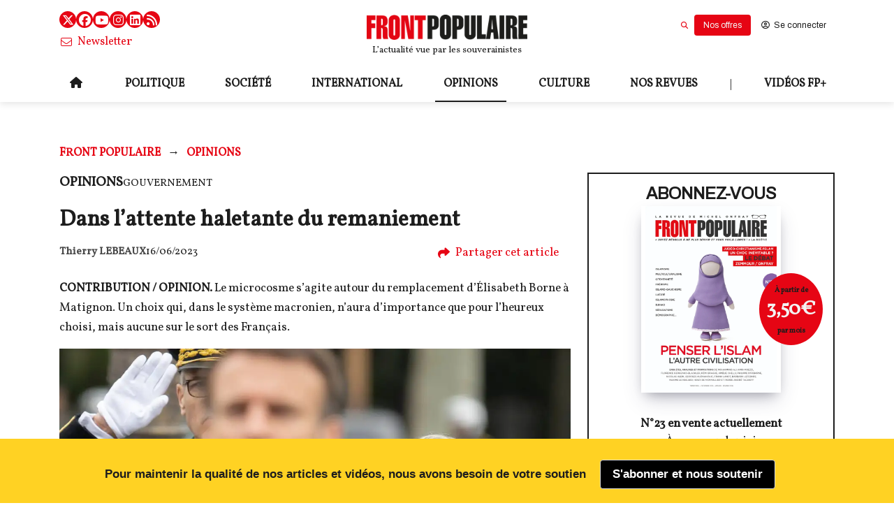

--- FILE ---
content_type: application/javascript; charset=UTF-8
request_url: https://frontpopulaire.fr/_next/static/chunks/pages/_app-b809d026fd5ecfe8.js
body_size: 252756
content:
(self.webpackChunk_N_E=self.webpackChunk_N_E||[]).push([[888],{4539:function(e,t){t.Z={body:'<path d="M13 6v12l8.5-6M4 18l8.5-6L4 6v12z" fill="currentColor"/>',width:24,height:24}},28047:function(e,t){t.Z={body:'<path d="M15 16h-2V8h2m-4 8H9V8h2m1-6A10 10 0 0 0 2 12a10 10 0 0 0 10 10a10 10 0 0 0 10-10A10 10 0 0 0 12 2z" fill="currentColor"/>',width:24,height:24}},11329:function(e,t){t.Z={body:'<path d="M10 16.5v-9l6 4.5M12 2A10 10 0 0 0 2 12a10 10 0 0 0 10 10a10 10 0 0 0 10-10A10 10 0 0 0 12 2z" fill="currentColor"/>',width:24,height:24}},60692:function(e,t){t.Z={body:'<path d="M2 5.27L3.28 4L20 20.72L18.73 22l-3-3H7v3l-4-4l4-4v3h6.73L7 10.27V11H5V8.27l-3-3M17 13h2v4.18l-2-2V13m0-8V2l4 4l-4 4V7H8.82l-2-2H17z" fill="currentColor"/>',width:24,height:24}},16233:function(e,t){t.Z={body:'<path d="M17 17H7v-3l-4 4l4 4v-3h12v-6h-2M7 7h10v3l4-4l-4-4v3H5v6h2V7z" fill="currentColor"/>',width:24,height:24}},41402:function(e,t){t.Z={body:'<path d="M11.5 12l8.5 6V6m-9 12V6l-8.5 6l8.5 6z" fill="currentColor"/>',width:24,height:24}},13800:function(e,t){t.Z={body:'<path d="M16 18h2V6h-2M6 18l8.5-6L6 6v12z" fill="currentColor"/>',width:24,height:24}},59243:function(e,t){t.Z={body:'<path d="M6 18V6h2v12H6m3.5-6L18 6v12l-8.5-6z" fill="currentColor"/>',width:24,height:24}},46710:function(e,t){t.Z={body:'<path d="M14 3.23v2.06c2.89.86 5 3.54 5 6.71s-2.11 5.84-5 6.7v2.07c4-.91 7-4.49 7-8.77c0-4.28-3-7.86-7-8.77M16.5 12c0-1.77-1-3.29-2.5-4.03V16c1.5-.71 2.5-2.24 2.5-4M3 9v6h4l5 5V4L7 9H3z" fill="currentColor"/>',width:24,height:24}},89920:function(e,t){t.Z={body:'<path d="M3 9h4l5-5v16l-5-5H3V9m13.59 3L14 9.41L15.41 8L18 10.59L20.59 8L22 9.41L19.41 12L22 14.59L20.59 16L18 13.41L15.41 16L14 14.59L16.59 12z" fill="currentColor"/>',width:24,height:24}},79361:function(e,t){"use strict";t.Z=function(e,t,n){return t in e?Object.defineProperty(e,t,{value:n,enumerable:!0,configurable:!0,writable:!0}):e[t]=n,e}},58363:function(e,t){"use strict";t.Z=function(e,t){if(e&&t){var n=Array.isArray(t)?t:t.split(","),r=e.name||"",i=(e.type||"").toLowerCase(),o=i.replace(/\/.*$/,"");return n.some(function(e){var t=e.trim().toLowerCase();return"."===t.charAt(0)?r.toLowerCase().endsWith(t):t.endsWith("/*")?o===t.replace(/\/.*$/,""):i===t})}return!0}},79742:function(e,t){"use strict";t.byteLength=function(e){var t=l(e),n=t[0],r=t[1];return(n+r)*3/4-r},t.toByteArray=function(e){var t,n,o=l(e),a=o[0],s=o[1],c=new i((a+s)*3/4-s),u=0,d=s>0?a-4:a;for(n=0;n<d;n+=4)t=r[e.charCodeAt(n)]<<18|r[e.charCodeAt(n+1)]<<12|r[e.charCodeAt(n+2)]<<6|r[e.charCodeAt(n+3)],c[u++]=t>>16&255,c[u++]=t>>8&255,c[u++]=255&t;return 2===s&&(t=r[e.charCodeAt(n)]<<2|r[e.charCodeAt(n+1)]>>4,c[u++]=255&t),1===s&&(t=r[e.charCodeAt(n)]<<10|r[e.charCodeAt(n+1)]<<4|r[e.charCodeAt(n+2)]>>2,c[u++]=t>>8&255,c[u++]=255&t),c},t.fromByteArray=function(e){for(var t,r=e.length,i=r%3,o=[],a=0,s=r-i;a<s;a+=16383)o.push(function(e,t,r){for(var i,o=[],a=t;a<r;a+=3)o.push(n[(i=(e[a]<<16&16711680)+(e[a+1]<<8&65280)+(255&e[a+2]))>>18&63]+n[i>>12&63]+n[i>>6&63]+n[63&i]);return o.join("")}(e,a,a+16383>s?s:a+16383));return 1===i?o.push(n[(t=e[r-1])>>2]+n[t<<4&63]+"=="):2===i&&o.push(n[(t=(e[r-2]<<8)+e[r-1])>>10]+n[t>>4&63]+n[t<<2&63]+"="),o.join("")};for(var n=[],r=[],i="undefined"!=typeof Uint8Array?Uint8Array:Array,o="ABCDEFGHIJKLMNOPQRSTUVWXYZabcdefghijklmnopqrstuvwxyz0123456789+/",a=0,s=o.length;a<s;++a)n[a]=o[a],r[o.charCodeAt(a)]=a;function l(e){var t=e.length;if(t%4>0)throw Error("Invalid string. Length must be a multiple of 4");var n=e.indexOf("=");-1===n&&(n=t);var r=n===t?0:4-n%4;return[n,r]}r["-".charCodeAt(0)]=62,r["_".charCodeAt(0)]=63},48764:function(e,t,n){"use strict";/*!
 * The buffer module from node.js, for the browser.
 *
 * @author   Feross Aboukhadijeh <https://feross.org>
 * @license  MIT
 */ var r=n(79742),i=n(80645),o="function"==typeof Symbol&&"function"==typeof Symbol.for?Symbol.for("nodejs.util.inspect.custom"):null;function a(e){if(e>2147483647)throw RangeError('The value "'+e+'" is invalid for option "size"');var t=new Uint8Array(e);return Object.setPrototypeOf(t,s.prototype),t}function s(e,t,n){if("number"==typeof e){if("string"==typeof t)throw TypeError('The "string" argument must be of type string. Received type number');return u(e)}return l(e,t,n)}function l(e,t,n){if("string"==typeof e)return function(e,t){if(("string"!=typeof t||""===t)&&(t="utf8"),!s.isEncoding(t))throw TypeError("Unknown encoding: "+t);var n=0|h(e,t),r=a(n),i=r.write(e,t);return i!==n&&(r=r.slice(0,i)),r}(e,t);if(ArrayBuffer.isView(e))return function(e){if(I(e,Uint8Array)){var t=new Uint8Array(e);return f(t.buffer,t.byteOffset,t.byteLength)}return d(e)}(e);if(null==e)throw TypeError("The first argument must be one of type string, Buffer, ArrayBuffer, Array, or Array-like Object. Received type "+typeof e);if(I(e,ArrayBuffer)||e&&I(e.buffer,ArrayBuffer)||"undefined"!=typeof SharedArrayBuffer&&(I(e,SharedArrayBuffer)||e&&I(e.buffer,SharedArrayBuffer)))return f(e,t,n);if("number"==typeof e)throw TypeError('The "value" argument must not be of type number. Received type number');var r=e.valueOf&&e.valueOf();if(null!=r&&r!==e)return s.from(r,t,n);var i=function(e){if(s.isBuffer(e)){var t,n=0|p(e.length),r=a(n);return 0===r.length||e.copy(r,0,0,n),r}return void 0!==e.length?"number"!=typeof e.length||(t=e.length)!=t?a(0):d(e):"Buffer"===e.type&&Array.isArray(e.data)?d(e.data):void 0}(e);if(i)return i;if("undefined"!=typeof Symbol&&null!=Symbol.toPrimitive&&"function"==typeof e[Symbol.toPrimitive])return s.from(e[Symbol.toPrimitive]("string"),t,n);throw TypeError("The first argument must be one of type string, Buffer, ArrayBuffer, Array, or Array-like Object. Received type "+typeof e)}function c(e){if("number"!=typeof e)throw TypeError('"size" argument must be of type number');if(e<0)throw RangeError('The value "'+e+'" is invalid for option "size"')}function u(e){return c(e),a(e<0?0:0|p(e))}function d(e){for(var t=e.length<0?0:0|p(e.length),n=a(t),r=0;r<t;r+=1)n[r]=255&e[r];return n}function f(e,t,n){var r;if(t<0||e.byteLength<t)throw RangeError('"offset" is outside of buffer bounds');if(e.byteLength<t+(n||0))throw RangeError('"length" is outside of buffer bounds');return Object.setPrototypeOf(r=void 0===t&&void 0===n?new Uint8Array(e):void 0===n?new Uint8Array(e,t):new Uint8Array(e,t,n),s.prototype),r}function p(e){if(e>=2147483647)throw RangeError("Attempt to allocate Buffer larger than maximum size: 0x7fffffff bytes");return 0|e}function h(e,t){if(s.isBuffer(e))return e.length;if(ArrayBuffer.isView(e)||I(e,ArrayBuffer))return e.byteLength;if("string"!=typeof e)throw TypeError('The "string" argument must be one of type string, Buffer, or ArrayBuffer. Received type '+typeof e);var n=e.length,r=arguments.length>2&&!0===arguments[2];if(!r&&0===n)return 0;for(var i=!1;;)switch(t){case"ascii":case"latin1":case"binary":return n;case"utf8":case"utf-8":return j(e).length;case"ucs2":case"ucs-2":case"utf16le":case"utf-16le":return 2*n;case"hex":return n>>>1;case"base64":return C(e).length;default:if(i)return r?-1:j(e).length;t=(""+t).toLowerCase(),i=!0}}function m(e,t,n){var i,o,a=!1;if((void 0===t||t<0)&&(t=0),t>this.length||((void 0===n||n>this.length)&&(n=this.length),n<=0||(n>>>=0)<=(t>>>=0)))return"";for(e||(e="utf8");;)switch(e){case"hex":return function(e,t,n){var r=e.length;(!t||t<0)&&(t=0),(!n||n<0||n>r)&&(n=r);for(var i="",o=t;o<n;++o)i+=O[e[o]];return i}(this,t,n);case"utf8":case"utf-8":return b(this,t,n);case"ascii":return function(e,t,n){var r="";n=Math.min(e.length,n);for(var i=t;i<n;++i)r+=String.fromCharCode(127&e[i]);return r}(this,t,n);case"latin1":case"binary":return function(e,t,n){var r="";n=Math.min(e.length,n);for(var i=t;i<n;++i)r+=String.fromCharCode(e[i]);return r}(this,t,n);case"base64":return i=t,o=n,0===i&&o===this.length?r.fromByteArray(this):r.fromByteArray(this.slice(i,o));case"ucs2":case"ucs-2":case"utf16le":case"utf-16le":return function(e,t,n){for(var r=e.slice(t,n),i="",o=0;o<r.length-1;o+=2)i+=String.fromCharCode(r[o]+256*r[o+1]);return i}(this,t,n);default:if(a)throw TypeError("Unknown encoding: "+e);e=(e+"").toLowerCase(),a=!0}}function g(e,t,n){var r=e[t];e[t]=e[n],e[n]=r}function v(e,t,n,r,i){var o;if(0===e.length)return -1;if("string"==typeof n?(r=n,n=0):n>2147483647?n=2147483647:n<-2147483648&&(n=-2147483648),(o=n=+n)!=o&&(n=i?0:e.length-1),n<0&&(n=e.length+n),n>=e.length){if(i)return -1;n=e.length-1}else if(n<0){if(!i)return -1;n=0}if("string"==typeof t&&(t=s.from(t,r)),s.isBuffer(t))return 0===t.length?-1:y(e,t,n,r,i);if("number"==typeof t)return(t&=255,"function"==typeof Uint8Array.prototype.indexOf)?i?Uint8Array.prototype.indexOf.call(e,t,n):Uint8Array.prototype.lastIndexOf.call(e,t,n):y(e,[t],n,r,i);throw TypeError("val must be string, number or Buffer")}function y(e,t,n,r,i){var o,a=1,s=e.length,l=t.length;if(void 0!==r&&("ucs2"===(r=String(r).toLowerCase())||"ucs-2"===r||"utf16le"===r||"utf-16le"===r)){if(e.length<2||t.length<2)return -1;a=2,s/=2,l/=2,n/=2}function c(e,t){return 1===a?e[t]:e.readUInt16BE(t*a)}if(i){var u=-1;for(o=n;o<s;o++)if(c(e,o)===c(t,-1===u?0:o-u)){if(-1===u&&(u=o),o-u+1===l)return u*a}else -1!==u&&(o-=o-u),u=-1}else for(n+l>s&&(n=s-l),o=n;o>=0;o--){for(var d=!0,f=0;f<l;f++)if(c(e,o+f)!==c(t,f)){d=!1;break}if(d)return o}return -1}function b(e,t,n){n=Math.min(e.length,n);for(var r=[],i=t;i<n;){var o,a,s,l,c=e[i],u=null,d=c>239?4:c>223?3:c>191?2:1;if(i+d<=n)switch(d){case 1:c<128&&(u=c);break;case 2:(192&(o=e[i+1]))==128&&(l=(31&c)<<6|63&o)>127&&(u=l);break;case 3:o=e[i+1],a=e[i+2],(192&o)==128&&(192&a)==128&&(l=(15&c)<<12|(63&o)<<6|63&a)>2047&&(l<55296||l>57343)&&(u=l);break;case 4:o=e[i+1],a=e[i+2],s=e[i+3],(192&o)==128&&(192&a)==128&&(192&s)==128&&(l=(15&c)<<18|(63&o)<<12|(63&a)<<6|63&s)>65535&&l<1114112&&(u=l)}null===u?(u=65533,d=1):u>65535&&(u-=65536,r.push(u>>>10&1023|55296),u=56320|1023&u),r.push(u),i+=d}return function(e){var t=e.length;if(t<=4096)return String.fromCharCode.apply(String,e);for(var n="",r=0;r<t;)n+=String.fromCharCode.apply(String,e.slice(r,r+=4096));return n}(r)}function _(e,t,n){if(e%1!=0||e<0)throw RangeError("offset is not uint");if(e+t>n)throw RangeError("Trying to access beyond buffer length")}function x(e,t,n,r,i,o){if(!s.isBuffer(e))throw TypeError('"buffer" argument must be a Buffer instance');if(t>i||t<o)throw RangeError('"value" argument is out of bounds');if(n+r>e.length)throw RangeError("Index out of range")}function w(e,t,n,r,i,o){if(n+r>e.length||n<0)throw RangeError("Index out of range")}function S(e,t,n,r,o){return t=+t,n>>>=0,o||w(e,t,n,4,34028234663852886e22,-34028234663852886e22),i.write(e,t,n,r,23,4),n+4}function k(e,t,n,r,o){return t=+t,n>>>=0,o||w(e,t,n,8,17976931348623157e292,-17976931348623157e292),i.write(e,t,n,r,52,8),n+8}t.lW=s,t.h2=50,s.TYPED_ARRAY_SUPPORT=function(){try{var e=new Uint8Array(1),t={foo:function(){return 42}};return Object.setPrototypeOf(t,Uint8Array.prototype),Object.setPrototypeOf(e,t),42===e.foo()}catch(n){return!1}}(),s.TYPED_ARRAY_SUPPORT||"undefined"==typeof console||"function"!=typeof console.error||console.error("This browser lacks typed array (Uint8Array) support which is required by `buffer` v5.x. Use `buffer` v4.x if you require old browser support."),Object.defineProperty(s.prototype,"parent",{enumerable:!0,get:function(){if(s.isBuffer(this))return this.buffer}}),Object.defineProperty(s.prototype,"offset",{enumerable:!0,get:function(){if(s.isBuffer(this))return this.byteOffset}}),s.poolSize=8192,s.from=function(e,t,n){return l(e,t,n)},Object.setPrototypeOf(s.prototype,Uint8Array.prototype),Object.setPrototypeOf(s,Uint8Array),s.alloc=function(e,t,n){return(c(e),e<=0)?a(e):void 0!==t?"string"==typeof n?a(e).fill(t,n):a(e).fill(t):a(e)},s.allocUnsafe=function(e){return u(e)},s.allocUnsafeSlow=function(e){return u(e)},s.isBuffer=function(e){return null!=e&&!0===e._isBuffer&&e!==s.prototype},s.compare=function(e,t){if(I(e,Uint8Array)&&(e=s.from(e,e.offset,e.byteLength)),I(t,Uint8Array)&&(t=s.from(t,t.offset,t.byteLength)),!s.isBuffer(e)||!s.isBuffer(t))throw TypeError('The "buf1", "buf2" arguments must be one of type Buffer or Uint8Array');if(e===t)return 0;for(var n=e.length,r=t.length,i=0,o=Math.min(n,r);i<o;++i)if(e[i]!==t[i]){n=e[i],r=t[i];break}return n<r?-1:r<n?1:0},s.isEncoding=function(e){switch(String(e).toLowerCase()){case"hex":case"utf8":case"utf-8":case"ascii":case"latin1":case"binary":case"base64":case"ucs2":case"ucs-2":case"utf16le":case"utf-16le":return!0;default:return!1}},s.concat=function(e,t){if(!Array.isArray(e))throw TypeError('"list" argument must be an Array of Buffers');if(0===e.length)return s.alloc(0);if(void 0===t)for(n=0,t=0;n<e.length;++n)t+=e[n].length;var n,r=s.allocUnsafe(t),i=0;for(n=0;n<e.length;++n){var o=e[n];if(I(o,Uint8Array))i+o.length>r.length?s.from(o).copy(r,i):Uint8Array.prototype.set.call(r,o,i);else if(s.isBuffer(o))o.copy(r,i);else throw TypeError('"list" argument must be an Array of Buffers');i+=o.length}return r},s.byteLength=h,s.prototype._isBuffer=!0,s.prototype.swap16=function(){var e=this.length;if(e%2!=0)throw RangeError("Buffer size must be a multiple of 16-bits");for(var t=0;t<e;t+=2)g(this,t,t+1);return this},s.prototype.swap32=function(){var e=this.length;if(e%4!=0)throw RangeError("Buffer size must be a multiple of 32-bits");for(var t=0;t<e;t+=4)g(this,t,t+3),g(this,t+1,t+2);return this},s.prototype.swap64=function(){var e=this.length;if(e%8!=0)throw RangeError("Buffer size must be a multiple of 64-bits");for(var t=0;t<e;t+=8)g(this,t,t+7),g(this,t+1,t+6),g(this,t+2,t+5),g(this,t+3,t+4);return this},s.prototype.toString=function(){var e=this.length;return 0===e?"":0==arguments.length?b(this,0,e):m.apply(this,arguments)},s.prototype.toLocaleString=s.prototype.toString,s.prototype.equals=function(e){if(!s.isBuffer(e))throw TypeError("Argument must be a Buffer");return this===e||0===s.compare(this,e)},s.prototype.inspect=function(){var e="",n=t.h2;return e=this.toString("hex",0,n).replace(/(.{2})/g,"$1 ").trim(),this.length>n&&(e+=" ... "),"<Buffer "+e+">"},o&&(s.prototype[o]=s.prototype.inspect),s.prototype.compare=function(e,t,n,r,i){if(I(e,Uint8Array)&&(e=s.from(e,e.offset,e.byteLength)),!s.isBuffer(e))throw TypeError('The "target" argument must be one of type Buffer or Uint8Array. Received type '+typeof e);if(void 0===t&&(t=0),void 0===n&&(n=e?e.length:0),void 0===r&&(r=0),void 0===i&&(i=this.length),t<0||n>e.length||r<0||i>this.length)throw RangeError("out of range index");if(r>=i&&t>=n)return 0;if(r>=i)return -1;if(t>=n)return 1;if(t>>>=0,n>>>=0,r>>>=0,i>>>=0,this===e)return 0;for(var o=i-r,a=n-t,l=Math.min(o,a),c=this.slice(r,i),u=e.slice(t,n),d=0;d<l;++d)if(c[d]!==u[d]){o=c[d],a=u[d];break}return o<a?-1:a<o?1:0},s.prototype.includes=function(e,t,n){return -1!==this.indexOf(e,t,n)},s.prototype.indexOf=function(e,t,n){return v(this,e,t,n,!0)},s.prototype.lastIndexOf=function(e,t,n){return v(this,e,t,n,!1)},s.prototype.write=function(e,t,n,r){if(void 0===t)r="utf8",n=this.length,t=0;else if(void 0===n&&"string"==typeof t)r=t,n=this.length,t=0;else if(isFinite(t))t>>>=0,isFinite(n)?(n>>>=0,void 0===r&&(r="utf8")):(r=n,n=void 0);else throw Error("Buffer.write(string, encoding, offset[, length]) is no longer supported");var i,o,a,s,l,c,u,d,f=this.length-t;if((void 0===n||n>f)&&(n=f),e.length>0&&(n<0||t<0)||t>this.length)throw RangeError("Attempt to write outside buffer bounds");r||(r="utf8");for(var p=!1;;)switch(r){case"hex":return function(e,t,n,r){n=Number(n)||0;var i=e.length-n;r?(r=Number(r))>i&&(r=i):r=i;var o=t.length;r>o/2&&(r=o/2);for(var a=0;a<r;++a){var s=parseInt(t.substr(2*a,2),16);if(s!=s)break;e[n+a]=s}return a}(this,e,t,n);case"utf8":case"utf-8":return i=t,o=n,T(j(e,this.length-i),this,i,o);case"ascii":case"latin1":case"binary":return a=t,s=n,T(function(e){for(var t=[],n=0;n<e.length;++n)t.push(255&e.charCodeAt(n));return t}(e),this,a,s);case"base64":return l=t,c=n,T(C(e),this,l,c);case"ucs2":case"ucs-2":case"utf16le":case"utf-16le":return u=t,d=n,T(function(e,t){for(var n,r,i=[],o=0;o<e.length&&!((t-=2)<0);++o)r=(n=e.charCodeAt(o))>>8,i.push(n%256),i.push(r);return i}(e,this.length-u),this,u,d);default:if(p)throw TypeError("Unknown encoding: "+r);r=(""+r).toLowerCase(),p=!0}},s.prototype.toJSON=function(){return{type:"Buffer",data:Array.prototype.slice.call(this._arr||this,0)}},s.prototype.slice=function(e,t){var n=this.length;e=~~e,t=void 0===t?n:~~t,e<0?(e+=n)<0&&(e=0):e>n&&(e=n),t<0?(t+=n)<0&&(t=0):t>n&&(t=n),t<e&&(t=e);var r=this.subarray(e,t);return Object.setPrototypeOf(r,s.prototype),r},s.prototype.readUintLE=s.prototype.readUIntLE=function(e,t,n){e>>>=0,t>>>=0,n||_(e,t,this.length);for(var r=this[e],i=1,o=0;++o<t&&(i*=256);)r+=this[e+o]*i;return r},s.prototype.readUintBE=s.prototype.readUIntBE=function(e,t,n){e>>>=0,t>>>=0,n||_(e,t,this.length);for(var r=this[e+--t],i=1;t>0&&(i*=256);)r+=this[e+--t]*i;return r},s.prototype.readUint8=s.prototype.readUInt8=function(e,t){return e>>>=0,t||_(e,1,this.length),this[e]},s.prototype.readUint16LE=s.prototype.readUInt16LE=function(e,t){return e>>>=0,t||_(e,2,this.length),this[e]|this[e+1]<<8},s.prototype.readUint16BE=s.prototype.readUInt16BE=function(e,t){return e>>>=0,t||_(e,2,this.length),this[e]<<8|this[e+1]},s.prototype.readUint32LE=s.prototype.readUInt32LE=function(e,t){return e>>>=0,t||_(e,4,this.length),(this[e]|this[e+1]<<8|this[e+2]<<16)+16777216*this[e+3]},s.prototype.readUint32BE=s.prototype.readUInt32BE=function(e,t){return e>>>=0,t||_(e,4,this.length),16777216*this[e]+(this[e+1]<<16|this[e+2]<<8|this[e+3])},s.prototype.readIntLE=function(e,t,n){e>>>=0,t>>>=0,n||_(e,t,this.length);for(var r=this[e],i=1,o=0;++o<t&&(i*=256);)r+=this[e+o]*i;return r>=(i*=128)&&(r-=Math.pow(2,8*t)),r},s.prototype.readIntBE=function(e,t,n){e>>>=0,t>>>=0,n||_(e,t,this.length);for(var r=t,i=1,o=this[e+--r];r>0&&(i*=256);)o+=this[e+--r]*i;return o>=(i*=128)&&(o-=Math.pow(2,8*t)),o},s.prototype.readInt8=function(e,t){return(e>>>=0,t||_(e,1,this.length),128&this[e])?-((255-this[e]+1)*1):this[e]},s.prototype.readInt16LE=function(e,t){e>>>=0,t||_(e,2,this.length);var n=this[e]|this[e+1]<<8;return 32768&n?4294901760|n:n},s.prototype.readInt16BE=function(e,t){e>>>=0,t||_(e,2,this.length);var n=this[e+1]|this[e]<<8;return 32768&n?4294901760|n:n},s.prototype.readInt32LE=function(e,t){return e>>>=0,t||_(e,4,this.length),this[e]|this[e+1]<<8|this[e+2]<<16|this[e+3]<<24},s.prototype.readInt32BE=function(e,t){return e>>>=0,t||_(e,4,this.length),this[e]<<24|this[e+1]<<16|this[e+2]<<8|this[e+3]},s.prototype.readFloatLE=function(e,t){return e>>>=0,t||_(e,4,this.length),i.read(this,e,!0,23,4)},s.prototype.readFloatBE=function(e,t){return e>>>=0,t||_(e,4,this.length),i.read(this,e,!1,23,4)},s.prototype.readDoubleLE=function(e,t){return e>>>=0,t||_(e,8,this.length),i.read(this,e,!0,52,8)},s.prototype.readDoubleBE=function(e,t){return e>>>=0,t||_(e,8,this.length),i.read(this,e,!1,52,8)},s.prototype.writeUintLE=s.prototype.writeUIntLE=function(e,t,n,r){if(e=+e,t>>>=0,n>>>=0,!r){var i=Math.pow(2,8*n)-1;x(this,e,t,n,i,0)}var o=1,a=0;for(this[t]=255&e;++a<n&&(o*=256);)this[t+a]=e/o&255;return t+n},s.prototype.writeUintBE=s.prototype.writeUIntBE=function(e,t,n,r){if(e=+e,t>>>=0,n>>>=0,!r){var i=Math.pow(2,8*n)-1;x(this,e,t,n,i,0)}var o=n-1,a=1;for(this[t+o]=255&e;--o>=0&&(a*=256);)this[t+o]=e/a&255;return t+n},s.prototype.writeUint8=s.prototype.writeUInt8=function(e,t,n){return e=+e,t>>>=0,n||x(this,e,t,1,255,0),this[t]=255&e,t+1},s.prototype.writeUint16LE=s.prototype.writeUInt16LE=function(e,t,n){return e=+e,t>>>=0,n||x(this,e,t,2,65535,0),this[t]=255&e,this[t+1]=e>>>8,t+2},s.prototype.writeUint16BE=s.prototype.writeUInt16BE=function(e,t,n){return e=+e,t>>>=0,n||x(this,e,t,2,65535,0),this[t]=e>>>8,this[t+1]=255&e,t+2},s.prototype.writeUint32LE=s.prototype.writeUInt32LE=function(e,t,n){return e=+e,t>>>=0,n||x(this,e,t,4,4294967295,0),this[t+3]=e>>>24,this[t+2]=e>>>16,this[t+1]=e>>>8,this[t]=255&e,t+4},s.prototype.writeUint32BE=s.prototype.writeUInt32BE=function(e,t,n){return e=+e,t>>>=0,n||x(this,e,t,4,4294967295,0),this[t]=e>>>24,this[t+1]=e>>>16,this[t+2]=e>>>8,this[t+3]=255&e,t+4},s.prototype.writeIntLE=function(e,t,n,r){if(e=+e,t>>>=0,!r){var i=Math.pow(2,8*n-1);x(this,e,t,n,i-1,-i)}var o=0,a=1,s=0;for(this[t]=255&e;++o<n&&(a*=256);)e<0&&0===s&&0!==this[t+o-1]&&(s=1),this[t+o]=(e/a>>0)-s&255;return t+n},s.prototype.writeIntBE=function(e,t,n,r){if(e=+e,t>>>=0,!r){var i=Math.pow(2,8*n-1);x(this,e,t,n,i-1,-i)}var o=n-1,a=1,s=0;for(this[t+o]=255&e;--o>=0&&(a*=256);)e<0&&0===s&&0!==this[t+o+1]&&(s=1),this[t+o]=(e/a>>0)-s&255;return t+n},s.prototype.writeInt8=function(e,t,n){return e=+e,t>>>=0,n||x(this,e,t,1,127,-128),e<0&&(e=255+e+1),this[t]=255&e,t+1},s.prototype.writeInt16LE=function(e,t,n){return e=+e,t>>>=0,n||x(this,e,t,2,32767,-32768),this[t]=255&e,this[t+1]=e>>>8,t+2},s.prototype.writeInt16BE=function(e,t,n){return e=+e,t>>>=0,n||x(this,e,t,2,32767,-32768),this[t]=e>>>8,this[t+1]=255&e,t+2},s.prototype.writeInt32LE=function(e,t,n){return e=+e,t>>>=0,n||x(this,e,t,4,2147483647,-2147483648),this[t]=255&e,this[t+1]=e>>>8,this[t+2]=e>>>16,this[t+3]=e>>>24,t+4},s.prototype.writeInt32BE=function(e,t,n){return e=+e,t>>>=0,n||x(this,e,t,4,2147483647,-2147483648),e<0&&(e=4294967295+e+1),this[t]=e>>>24,this[t+1]=e>>>16,this[t+2]=e>>>8,this[t+3]=255&e,t+4},s.prototype.writeFloatLE=function(e,t,n){return S(this,e,t,!0,n)},s.prototype.writeFloatBE=function(e,t,n){return S(this,e,t,!1,n)},s.prototype.writeDoubleLE=function(e,t,n){return k(this,e,t,!0,n)},s.prototype.writeDoubleBE=function(e,t,n){return k(this,e,t,!1,n)},s.prototype.copy=function(e,t,n,r){if(!s.isBuffer(e))throw TypeError("argument should be a Buffer");if(n||(n=0),r||0===r||(r=this.length),t>=e.length&&(t=e.length),t||(t=0),r>0&&r<n&&(r=n),r===n||0===e.length||0===this.length)return 0;if(t<0)throw RangeError("targetStart out of bounds");if(n<0||n>=this.length)throw RangeError("Index out of range");if(r<0)throw RangeError("sourceEnd out of bounds");r>this.length&&(r=this.length),e.length-t<r-n&&(r=e.length-t+n);var i=r-n;return this===e&&"function"==typeof Uint8Array.prototype.copyWithin?this.copyWithin(t,n,r):Uint8Array.prototype.set.call(e,this.subarray(n,r),t),i},s.prototype.fill=function(e,t,n,r){if("string"==typeof e){if("string"==typeof t?(r=t,t=0,n=this.length):"string"==typeof n&&(r=n,n=this.length),void 0!==r&&"string"!=typeof r)throw TypeError("encoding must be a string");if("string"==typeof r&&!s.isEncoding(r))throw TypeError("Unknown encoding: "+r);if(1===e.length){var i,o=e.charCodeAt(0);("utf8"===r&&o<128||"latin1"===r)&&(e=o)}}else"number"==typeof e?e&=255:"boolean"==typeof e&&(e=Number(e));if(t<0||this.length<t||this.length<n)throw RangeError("Out of range index");if(n<=t)return this;if(t>>>=0,n=void 0===n?this.length:n>>>0,e||(e=0),"number"==typeof e)for(i=t;i<n;++i)this[i]=e;else{var a=s.isBuffer(e)?e:s.from(e,r),l=a.length;if(0===l)throw TypeError('The value "'+e+'" is invalid for argument "value"');for(i=0;i<n-t;++i)this[i+t]=a[i%l]}return this};var E=/[^+/0-9A-Za-z-_]/g;function j(e,t){t=t||1/0;for(var n,r=e.length,i=null,o=[],a=0;a<r;++a){if((n=e.charCodeAt(a))>55295&&n<57344){if(!i){if(n>56319||a+1===r){(t-=3)>-1&&o.push(239,191,189);continue}i=n;continue}if(n<56320){(t-=3)>-1&&o.push(239,191,189),i=n;continue}n=(i-55296<<10|n-56320)+65536}else i&&(t-=3)>-1&&o.push(239,191,189);if(i=null,n<128){if((t-=1)<0)break;o.push(n)}else if(n<2048){if((t-=2)<0)break;o.push(n>>6|192,63&n|128)}else if(n<65536){if((t-=3)<0)break;o.push(n>>12|224,n>>6&63|128,63&n|128)}else if(n<1114112){if((t-=4)<0)break;o.push(n>>18|240,n>>12&63|128,n>>6&63|128,63&n|128)}else throw Error("Invalid code point")}return o}function C(e){return r.toByteArray(function(e){if((e=(e=e.split("=")[0]).trim().replace(E,"")).length<2)return"";for(;e.length%4!=0;)e+="=";return e}(e))}function T(e,t,n,r){for(var i=0;i<r&&!(i+n>=t.length)&&!(i>=e.length);++i)t[i+n]=e[i];return i}function I(e,t){return e instanceof t||null!=e&&null!=e.constructor&&null!=e.constructor.name&&e.constructor.name===t.name}var O=function(){for(var e="0123456789abcdef",t=Array(256),n=0;n<16;++n)for(var r=16*n,i=0;i<16;++i)t[r+i]=e[n]+e[i];return t}()},94184:function(e,t){var n; /*!
	Copyright (c) 2018 Jed Watson.
	Licensed under the MIT License (MIT), see
	http://jedwatson.github.io/classnames
*/ !function(){"use strict";var r={}.hasOwnProperty;function i(){for(var e=[],t=0;t<arguments.length;t++){var n=arguments[t];if(n){var o=typeof n;if("string"===o||"number"===o)e.push(n);else if(Array.isArray(n)){if(n.length){var a=i.apply(null,n);a&&e.push(a)}}else if("object"===o){if(n.toString!==Object.prototype.toString&&!n.toString.toString().includes("[native code]")){e.push(n.toString());continue}for(var s in n)r.call(n,s)&&n[s]&&e.push(s)}}}return e.join(" ")}e.exports?(i.default=i,e.exports=i):void 0!==(n=(function(){return i}).apply(t,[]))&&(e.exports=n)}()},76489:function(e,t){"use strict";/*!
 * cookie
 * Copyright(c) 2012-2014 Roman Shtylman
 * Copyright(c) 2015 Douglas Christopher Wilson
 * MIT Licensed
 */ t.parse=function(e,t){if("string"!=typeof e)throw TypeError("argument str must be a string");for(var r={},i=e.split(";"),o=(t||{}).decode||n,a=0;a<i.length;a++){var s=i[a],l=s.indexOf("=");if(!(l<0)){var c=s.substring(0,l).trim();if(void 0==r[c]){var u=s.substring(l+1,s.length).trim();'"'===u[0]&&(u=u.slice(1,-1)),r[c]=function(e,t){try{return t(e)}catch(n){return e}}(u,o)}}}return r},t.serialize=function(e,t,n){var o=n||{},a=o.encode||r;if("function"!=typeof a)throw TypeError("option encode is invalid");if(!i.test(e))throw TypeError("argument name is invalid");var s=a(t);if(s&&!i.test(s))throw TypeError("argument val is invalid");var l=e+"="+s;if(null!=o.maxAge){var c=o.maxAge-0;if(isNaN(c)||!isFinite(c))throw TypeError("option maxAge is invalid");l+="; Max-Age="+Math.floor(c)}if(o.domain){if(!i.test(o.domain))throw TypeError("option domain is invalid");l+="; Domain="+o.domain}if(o.path){if(!i.test(o.path))throw TypeError("option path is invalid");l+="; Path="+o.path}if(o.expires){if("function"!=typeof o.expires.toUTCString)throw TypeError("option expires is invalid");l+="; Expires="+o.expires.toUTCString()}if(o.httpOnly&&(l+="; HttpOnly"),o.secure&&(l+="; Secure"),o.sameSite)switch("string"==typeof o.sameSite?o.sameSite.toLowerCase():o.sameSite){case!0:case"strict":l+="; SameSite=Strict";break;case"lax":l+="; SameSite=Lax";break;case"none":l+="; SameSite=None";break;default:throw TypeError("option sameSite is invalid")}return l};var n=decodeURIComponent,r=encodeURIComponent,i=/^[\u0009\u0020-\u007e\u0080-\u00ff]+$/},4105:function(){/*
 * @version    0.2.0
 * @date       2017-02-08
 * @stability  2 - Unstable
 * @author     Lauri Rooden <lauri@rooden.ee>
 * @license    MIT License
 */ !function(e){var t=e.crypto||(e.crypto={});function n(e){for(var t=e.length;t--;)e[t]=("0000000"+(e[t]>>>0).toString(16)).slice(-8);return e.join("")}function r(e){for(var t=unescape(encodeURIComponent(e)),n=t.length,r=0,i=[];r<n;)i[r>>2]=t.charCodeAt(r++)<<24|t.charCodeAt(r++)<<16|t.charCodeAt(r++)<<8|t.charCodeAt(r++);return i.len=n,i}function i(e,t,n){for(var i=0,o=[],a=[],s=(t.length>64?e:r)(t),l="string"==typeof n?r(n):n,c=l.len||4*l.length;i<16;)o[i]=909522486^s[i],a[i]=1549556828^s[i++];return e(a.concat(e(o.concat(l),64+c)))}function o(e,t){var r=i("sha256"==(t=Object.assign({counter:"number"==typeof t?t:0,digits:6,algo:"sha1"},t)).algo?d:l,e,[0,t.counter]),o=15&r[r.length-1];return("0000000"+(2147483647&parseInt(n(r).substr(2*o,8),16))).slice(-t.digits)}function a(e,t){return t="string"==typeof e?(e=r(e)).len:t||e.length<<2,e[t>>2]|=128<<24-(31&(t<<=3)),e[(t+64>>9<<4)+15]=t,e}function s(e,t){return e<<t|e>>>32-t}function l(e,t){for(var n,r,i,o,l,c,u,d=0,f=[],p=1732584193,h=4023233417,m=2562383102,g=271733878,v=3285377520,y=a(e,t),b=y.length;d<b;d+=16,p+=n,h+=r,m+=i,g+=o,v+=l)for(u=0,n=p,r=h,i=m,o=g,l=v;u<80;)f[u]=u<16?y[d+u]:s(f[u-3]^f[u-8]^f[u-14]^f[u-16],1),c=(u<20?(r&i|~r&o)+1518500249:u<40?(r^i^o)+1859775393:u<60?(r&i|r&o|i&o)+2400959708:(r^i^o)+3395469782)+s(n,5)+l+(0|f[u++]),l=o,o=i,i=s(r,30),r=n,n=0|c;return[p,h,m,g,v]}t.hmac=function(e,t,r){return n(i("sha256"==e?d:l,t,r))},t.pbkdf2=function(e,t,r,o,a){for(var s,c,u,f,p="sha256"==a?d:l,h=r||1e3,m=1,g=[],v=o>>2||5;g.length<v;m++){for(s=c=i(p,e,t+String.fromCharCode(m>>24&15,m>>16&15,m>>8&15,15&m)),u=h;--u;)for(f=(c=i(p,e,c)).length;f--;)s[f]^=c[f];g.push.apply(g,s)}return n(g).slice(0,2*o||40)},t.hotp=o,t.totp=function(e,t){return(t=Object.assign({time:"number"==typeof t?t:Math.floor(Date.now()/1e3),t0:0,step:30},t)).counter=Math.floor((t.time-t.t0)/t.step),o(e,t)},t.sha1=function(e){return n(l(e))};var c=[],u=[];function d(e,t,n){c[0]||function(){function e(e,t){return((e=Math.pow(e,t))-(e>>>0))*4294967296|0}e:for(var t,n=0,r=2;n<64;r++){for(t=2;t*t<=r;t++)if(r%t==0)continue e;n<8&&(c[n]=e(r,.5)),u[n++]=e(r,1/3)}}();var r,i,o,s,l,d,f,p,h,m,g,v=0,y=[],b=c[0],_=c[1],x=c[2],w=c[3],S=c[4],k=c[5],E=c[6],j=c[7],C=a(e,t),T=C.length;for(n&&(b=3238371032,_=914150663,x=812702999,w=4144912697,S=4290775857,k=1750603025,E=1694076839,j=3204075428);v<T;v+=16,b+=r,_+=i,x+=o,w+=s,S+=l,k+=d,E+=f,j+=p)for(g=0,r=b,i=_,o=x,s=w,l=S,d=k,f=E,p=j;g<64;)g<16?y[g]=C[v+g]:(h=y[g-2],m=y[g-15],y[g]=(h>>>17^h<<15^h>>>19^h<<13^h>>>10)+(0|y[g-7])+(m>>>7^m<<25^m>>>18^m<<14^m>>>3)+(0|y[g-16])),h=(0|y[g])+p+(l>>>6^l<<26^l>>>11^l<<21^l>>>25^l<<7)+(l&d^~l&f)+u[g++],m=(r>>>2^r<<30^r>>>13^r<<19^r>>>22^r<<10)+(r&i^r&o^i&o),p=f,f=d,d=l,l=s+h|0,s=o,o=i,i=r,r=h+m|0;return[b,_,x,w,S,k,E,j]}t.sha224=function(e){return n(d(e,0,1)).slice(0,-8)},t.sha256=function(e){return n(d(e))}}(this)},80645:function(e,t){/*! ieee754. BSD-3-Clause License. Feross Aboukhadijeh <https://feross.org/opensource> */ t.read=function(e,t,n,r,i){var o,a,s=8*i-r-1,l=(1<<s)-1,c=l>>1,u=-7,d=n?i-1:0,f=n?-1:1,p=e[t+d];for(d+=f,o=p&(1<<-u)-1,p>>=-u,u+=s;u>0;o=256*o+e[t+d],d+=f,u-=8);for(a=o&(1<<-u)-1,o>>=-u,u+=r;u>0;a=256*a+e[t+d],d+=f,u-=8);if(0===o)o=1-c;else{if(o===l)return a?NaN:(p?-1:1)*(1/0);a+=Math.pow(2,r),o-=c}return(p?-1:1)*a*Math.pow(2,o-r)},t.write=function(e,t,n,r,i,o){var a,s,l,c=8*o-i-1,u=(1<<c)-1,d=u>>1,f=23===i?5960464477539062e-23:0,p=r?0:o-1,h=r?1:-1,m=t<0||0===t&&1/t<0?1:0;for(isNaN(t=Math.abs(t))||t===1/0?(s=isNaN(t)?1:0,a=u):(a=Math.floor(Math.log(t)/Math.LN2),t*(l=Math.pow(2,-a))<1&&(a--,l*=2),a+d>=1?t+=f/l:t+=f*Math.pow(2,1-d),t*l>=2&&(a++,l/=2),a+d>=u?(s=0,a=u):a+d>=1?(s=(t*l-1)*Math.pow(2,i),a+=d):(s=t*Math.pow(2,d-1)*Math.pow(2,i),a=0));i>=8;e[n+p]=255&s,p+=h,s/=256,i-=8);for(a=a<<i|s,c+=i;c>0;e[n+p]=255&a,p+=h,a/=256,c-=8);e[n+p-h]|=128*m}},40962:function(e,t,n){var r,i;void 0!==(r="function"==typeof(i=function(){"use strict";Array.isArray||(Array.isArray=function(e){return"[object Array]"===Object.prototype.toString.call(e)});var e={},t={"==":function(e,t){return e==t},"===":function(e,t){return e===t},"!=":function(e,t){return e!=t},"!==":function(e,t){return e!==t},">":function(e,t){return e>t},">=":function(e,t){return e>=t},"<":function(e,t,n){return void 0===n?e<t:e<t&&t<n},"<=":function(e,t,n){return void 0===n?e<=t:e<=t&&t<=n},"!!":function(t){return e.truthy(t)},"!":function(t){return!e.truthy(t)},"%":function(e,t){return e%t},log:function(e){return console.log(e),e},in:function(e,t){return!!t&&void 0!==t.indexOf&&-1!==t.indexOf(e)},cat:function(){return Array.prototype.join.call(arguments,"")},substr:function(e,t,n){if(n<0){var r=String(e).substr(t);return r.substr(0,r.length+n)}return String(e).substr(t,n)},"+":function(){return Array.prototype.reduce.call(arguments,function(e,t){return parseFloat(e,10)+parseFloat(t,10)},0)},"*":function(){return Array.prototype.reduce.call(arguments,function(e,t){return parseFloat(e,10)*parseFloat(t,10)})},"-":function(e,t){return void 0===t?-e:e-t},"/":function(e,t){return e/t},min:function(){return Math.min.apply(this,arguments)},max:function(){return Math.max.apply(this,arguments)},merge:function(){return Array.prototype.reduce.call(arguments,function(e,t){return e.concat(t)},[])},var:function(e,t){var n=void 0===t?null:t,r=this;if(void 0===e||""===e||null===e)return r;for(var i=String(e).split("."),o=0;o<i.length;o++)if(null==r||void 0===(r=r[i[o]]))return n;return r},missing:function(){for(var t=[],n=Array.isArray(arguments[0])?arguments[0]:arguments,r=0;r<n.length;r++){var i=n[r],o=e.apply({var:i},this);(null===o||""===o)&&t.push(i)}return t},missing_some:function(t,n){var r=e.apply({missing:n},this);return n.length-r.length>=t?[]:r}};return e.is_logic=function(e){return"object"==typeof e&&null!==e&&!Array.isArray(e)&&1===Object.keys(e).length},e.truthy=function(e){return(!Array.isArray(e)||0!==e.length)&&!!e},e.get_operator=function(e){return Object.keys(e)[0]},e.get_values=function(t){return t[e.get_operator(t)]},e.apply=function(n,r){if(Array.isArray(n))return n.map(function(t){return e.apply(t,r)});if(!e.is_logic(n))return n;var i,o,a,s,l,c=e.get_operator(n),u=n[c];if(Array.isArray(u)||(u=[u]),"if"===c||"?:"==c){for(i=0;i<u.length-1;i+=2)if(e.truthy(e.apply(u[i],r)))return e.apply(u[i+1],r);return u.length===i+1?e.apply(u[i],r):null}if("and"===c){for(i=0;i<u.length&&(o=e.apply(u[i],r),e.truthy(o));i+=1);return o}if("or"===c){for(i=0;i<u.length&&(o=e.apply(u[i],r),!e.truthy(o));i+=1);return o}if("filter"===c)return(s=e.apply(u[0],r),a=u[1],Array.isArray(s))?s.filter(function(t){return e.truthy(e.apply(a,t))}):[];if("map"===c)return(s=e.apply(u[0],r),a=u[1],Array.isArray(s))?s.map(function(t){return e.apply(a,t)}):[];if("reduce"===c)return(s=e.apply(u[0],r),a=u[1],l=void 0!==u[2]?u[2]:null,Array.isArray(s))?s.reduce(function(t,n){return e.apply(a,{current:n,accumulator:t})},l):l;if("all"===c){if(s=e.apply(u[0],r),a=u[1],!Array.isArray(s)||!s.length)return!1;for(i=0;i<s.length;i+=1)if(!e.truthy(e.apply(a,s[i])))return!1;return!0}else if("none"===c){if(s=e.apply(u[0],r),a=u[1],!Array.isArray(s)||!s.length)return!0;for(i=0;i<s.length;i+=1)if(e.truthy(e.apply(a,s[i])))return!1;return!0}else if("some"===c){if(s=e.apply(u[0],r),a=u[1],!Array.isArray(s)||!s.length)return!1;for(i=0;i<s.length;i+=1)if(e.truthy(e.apply(a,s[i])))return!0;return!1}if(u=u.map(function(t){return e.apply(t,r)}),t.hasOwnProperty(c)&&"function"==typeof t[c])return t[c].apply(r,u);if(c.indexOf(".")>0){var d=String(c).split("."),f=t;for(i=0;i<d.length;i++){if(!f.hasOwnProperty(d[i]))throw Error("Unrecognized operation "+c+" (failed at "+d.slice(0,i+1).join(".")+")");f=f[d[i]]}return f.apply(r,u)}throw Error("Unrecognized operation "+c)},e.uses_data=function(t){var n=[];if(e.is_logic(t)){var r=e.get_operator(t),i=t[r];Array.isArray(i)||(i=[i]),"var"===r?n.push(i[0]):i.forEach(function(t){n.push.apply(n,e.uses_data(t))})}return function(e){for(var t=[],n=0,r=e.length;n<r;n++)-1===t.indexOf(e[n])&&t.push(e[n]);return t}(n)},e.add_operation=function(e,n){t[e]=n},e.rm_operation=function(e){delete t[e]},e.rule_like=function(t,n){if(n===t||"@"===n)return!0;if("number"===n)return"number"==typeof t;if("string"===n)return"string"==typeof t;if("array"===n)return Array.isArray(t)&&!e.is_logic(t);if(e.is_logic(n)){if(e.is_logic(t)){var r=e.get_operator(n),i=e.get_operator(t);if("@"===r||r===i)return e.rule_like(e.get_values(t,!1),e.get_values(n,!1))}return!1}if(Array.isArray(n)&&Array.isArray(t)){if(n.length!==t.length)return!1;for(var o=0;o<n.length;o+=1)if(!e.rule_like(t[o],n[o]))return!1;return!0}return!1},e})?i.call(t,n,t,e):i)&&(e.exports=r)},70365:function(e,t,n){var r=n(81445)("jsonp");e.exports=function(e,t,n){"function"==typeof t&&(n=t,t={}),t||(t={});var a,s,l=t.prefix||"__jp",c=t.name||l+i++,u=t.param||"callback",d=null!=t.timeout?t.timeout:6e4,f=encodeURIComponent,p=document.getElementsByTagName("script")[0]||document.head;function h(){a.parentNode&&a.parentNode.removeChild(a),window[c]=o,s&&clearTimeout(s)}return d&&(s=setTimeout(function(){h(),n&&n(Error("Timeout"))},d)),window[c]=function(e){r("jsonp got",e),h(),n&&n(null,e)},e+=(~e.indexOf("?")?"&":"?")+u+"="+f(c),r('jsonp req "%s"',e=e.replace("?&","?")),(a=document.createElement("script")).src=e,p.parentNode.insertBefore(a,p),function(){window[c]&&h()}};var i=0;function o(){}},81445:function(e,t,n){var r=n(34155);function i(){var e;try{e=t.storage.debug}catch(n){}return!e&&void 0!==r&&"env"in r&&(e=r.env.DEBUG),e}(t=e.exports=n(84805)).log=function(){return"object"==typeof console&&console.log&&Function.prototype.apply.call(console.log,console,arguments)},t.formatArgs=function(e){var n=this.useColors;if(e[0]=(n?"%c":"")+this.namespace+(n?" %c":" ")+e[0]+(n?"%c ":" ")+"+"+t.humanize(this.diff),n){var r="color: "+this.color;e.splice(1,0,r,"color: inherit");var i=0,o=0;e[0].replace(/%[a-zA-Z%]/g,function(e){"%%"!==e&&(i++,"%c"===e&&(o=i))}),e.splice(o,0,r)}},t.save=function(e){try{null==e?t.storage.removeItem("debug"):t.storage.debug=e}catch(n){}},t.load=i,t.useColors=function(){return"undefined"!=typeof window&&!!window.process&&"renderer"===window.process.type||"undefined"!=typeof document&&document.documentElement&&document.documentElement.style&&document.documentElement.style.WebkitAppearance||"undefined"!=typeof window&&window.console&&(window.console.firebug||window.console.exception&&window.console.table)||"undefined"!=typeof navigator&&navigator.userAgent&&navigator.userAgent.toLowerCase().match(/firefox\/(\d+)/)&&parseInt(RegExp.$1,10)>=31||"undefined"!=typeof navigator&&navigator.userAgent&&navigator.userAgent.toLowerCase().match(/applewebkit\/(\d+)/)},t.storage="undefined"!=typeof chrome&&void 0!==chrome.storage?chrome.storage.local:function(){try{return window.localStorage}catch(e){}}(),t.colors=["lightseagreen","forestgreen","goldenrod","dodgerblue","darkorchid","crimson"],t.formatters.j=function(e){try{return JSON.stringify(e)}catch(t){return"[UnexpectedJSONParseError]: "+t.message}},t.enable(i())},84805:function(e,t,n){var r;function i(e){function n(){if(n.enabled){var e=n,i=+new Date,o=i-(r||i);e.diff=o,e.prev=r,e.curr=i,r=i;for(var a=Array(arguments.length),s=0;s<a.length;s++)a[s]=arguments[s];a[0]=t.coerce(a[0]),"string"!=typeof a[0]&&a.unshift("%O");var l=0;a[0]=a[0].replace(/%([a-zA-Z%])/g,function(n,r){if("%%"===n)return n;l++;var i=t.formatters[r];if("function"==typeof i){var o=a[l];n=i.call(e,o),a.splice(l,1),l--}return n}),t.formatArgs.call(e,a),(n.log||t.log||console.log.bind(console)).apply(e,a)}}return n.namespace=e,n.enabled=t.enabled(e),n.useColors=t.useColors(),n.color=function(e){var n,r=0;for(n in e)r=(r<<5)-r+e.charCodeAt(n)|0;return t.colors[Math.abs(r)%t.colors.length]}(e),"function"==typeof t.init&&t.init(n),n}(t=e.exports=i.debug=i.default=i).coerce=function(e){return e instanceof Error?e.stack||e.message:e},t.disable=function(){t.enable("")},t.enable=function(e){t.save(e),t.names=[],t.skips=[];for(var n=("string"==typeof e?e:"").split(/[\s,]+/),r=n.length,i=0;i<r;i++)n[i]&&("-"===(e=n[i].replace(/\*/g,".*?"))[0]?t.skips.push(RegExp("^"+e.substr(1)+"$")):t.names.push(RegExp("^"+e+"$")))},t.enabled=function(e){var n,r;for(n=0,r=t.skips.length;n<r;n++)if(t.skips[n].test(e))return!1;for(n=0,r=t.names.length;n<r;n++)if(t.names[n].test(e))return!0;return!1},t.humanize=n(20971),t.names=[],t.skips=[],t.formatters={}},20971:function(e){function t(e,t,n){return e<t?void 0:e<1.5*t?Math.floor(e/t)+" "+n:Math.ceil(e/t)+" "+n+"s"}e.exports=function(e,n){n=n||{};var r=typeof e;if("string"===r&&e.length>0)return function(e){if(!((e=String(e)).length>100)){var t=/^((?:\d+)?\.?\d+) *(milliseconds?|msecs?|ms|seconds?|secs?|s|minutes?|mins?|m|hours?|hrs?|h|days?|d|years?|yrs?|y)?$/i.exec(e);if(t){var n=parseFloat(t[1]);switch((t[2]||"ms").toLowerCase()){case"years":case"year":case"yrs":case"yr":case"y":return 315576e5*n;case"days":case"day":case"d":return 864e5*n;case"hours":case"hour":case"hrs":case"hr":case"h":return 36e5*n;case"minutes":case"minute":case"mins":case"min":case"m":return 6e4*n;case"seconds":case"second":case"secs":case"sec":case"s":return 1e3*n;case"milliseconds":case"millisecond":case"msecs":case"msec":case"ms":return n;default:return}}}}(e);if("number"===r&&!1===isNaN(e))return n.long?t(e,864e5,"day")||t(e,36e5,"hour")||t(e,6e4,"minute")||t(e,1e3,"second")||e+" ms":e>=864e5?Math.round(e/864e5)+"d":e>=36e5?Math.round(e/36e5)+"h":e>=6e4?Math.round(e/6e4)+"m":e>=1e3?Math.round(e/1e3)+"s":e+"ms";throw Error("val is not a non-empty string or a valid number. val="+JSON.stringify(e))}},18552:function(e,t,n){var r=n(10852)(n(55639),"DataView");e.exports=r},1989:function(e,t,n){var r=n(51789),i=n(80401),o=n(57667),a=n(21327),s=n(81866);function l(e){var t=-1,n=null==e?0:e.length;for(this.clear();++t<n;){var r=e[t];this.set(r[0],r[1])}}l.prototype.clear=r,l.prototype.delete=i,l.prototype.get=o,l.prototype.has=a,l.prototype.set=s,e.exports=l},38407:function(e,t,n){var r=n(27040),i=n(14125),o=n(82117),a=n(67518),s=n(54705);function l(e){var t=-1,n=null==e?0:e.length;for(this.clear();++t<n;){var r=e[t];this.set(r[0],r[1])}}l.prototype.clear=r,l.prototype.delete=i,l.prototype.get=o,l.prototype.has=a,l.prototype.set=s,e.exports=l},57071:function(e,t,n){var r=n(10852)(n(55639),"Map");e.exports=r},83369:function(e,t,n){var r=n(24785),i=n(11285),o=n(96e3),a=n(49916),s=n(95265);function l(e){var t=-1,n=null==e?0:e.length;for(this.clear();++t<n;){var r=e[t];this.set(r[0],r[1])}}l.prototype.clear=r,l.prototype.delete=i,l.prototype.get=o,l.prototype.has=a,l.prototype.set=s,e.exports=l},53818:function(e,t,n){var r=n(10852)(n(55639),"Promise");e.exports=r},58525:function(e,t,n){var r=n(10852)(n(55639),"Set");e.exports=r},88668:function(e,t,n){var r=n(83369),i=n(90619),o=n(72385);function a(e){var t=-1,n=null==e?0:e.length;for(this.__data__=new r;++t<n;)this.add(e[t])}a.prototype.add=a.prototype.push=i,a.prototype.has=o,e.exports=a},46384:function(e,t,n){var r=n(38407),i=n(37465),o=n(63779),a=n(67599),s=n(44758),l=n(34309);function c(e){var t=this.__data__=new r(e);this.size=t.size}c.prototype.clear=i,c.prototype.delete=o,c.prototype.get=a,c.prototype.has=s,c.prototype.set=l,e.exports=c},62705:function(e,t,n){var r=n(55639).Symbol;e.exports=r},11149:function(e,t,n){var r=n(55639).Uint8Array;e.exports=r},70577:function(e,t,n){var r=n(10852)(n(55639),"WeakMap");e.exports=r},96874:function(e){e.exports=function(e,t,n){switch(n.length){case 0:return e.call(t);case 1:return e.call(t,n[0]);case 2:return e.call(t,n[0],n[1]);case 3:return e.call(t,n[0],n[1],n[2])}return e.apply(t,n)}},44174:function(e){e.exports=function(e,t,n,r){for(var i=-1,o=null==e?0:e.length;++i<o;){var a=e[i];t(r,a,n(a),e)}return r}},77412:function(e){e.exports=function(e,t){for(var n=-1,r=null==e?0:e.length;++n<r&&!1!==t(e[n],n,e););return e}},34963:function(e){e.exports=function(e,t){for(var n=-1,r=null==e?0:e.length,i=0,o=[];++n<r;){var a=e[n];t(a,n,e)&&(o[i++]=a)}return o}},47443:function(e,t,n){var r=n(42118);e.exports=function(e,t){return!!(null==e?0:e.length)&&r(e,t,0)>-1}},1196:function(e){e.exports=function(e,t,n){for(var r=-1,i=null==e?0:e.length;++r<i;)if(n(t,e[r]))return!0;return!1}},14636:function(e,t,n){var r=n(22545),i=n(35694),o=n(1469),a=n(44144),s=n(65776),l=n(36719),c=Object.prototype.hasOwnProperty;e.exports=function(e,t){var n=o(e),u=!n&&i(e),d=!n&&!u&&a(e),f=!n&&!u&&!d&&l(e),p=n||u||d||f,h=p?r(e.length,String):[],m=h.length;for(var g in e)(t||c.call(e,g))&&!(p&&("length"==g||d&&("offset"==g||"parent"==g)||f&&("buffer"==g||"byteLength"==g||"byteOffset"==g)||s(g,m)))&&h.push(g);return h}},29932:function(e){e.exports=function(e,t){for(var n=-1,r=null==e?0:e.length,i=Array(r);++n<r;)i[n]=t(e[n],n,e);return i}},62488:function(e){e.exports=function(e,t){for(var n=-1,r=t.length,i=e.length;++n<r;)e[i+n]=t[n];return e}},62663:function(e){e.exports=function(e,t,n,r){var i=-1,o=null==e?0:e.length;for(r&&o&&(n=e[++i]);++i<o;)n=t(n,e[i],i,e);return n}},82908:function(e){e.exports=function(e,t){for(var n=-1,r=null==e?0:e.length;++n<r;)if(t(e[n],n,e))return!0;return!1}},48983:function(e,t,n){var r=n(40371)("length");e.exports=r},44286:function(e){e.exports=function(e){return e.split("")}},49029:function(e){var t=/[^\x00-\x2f\x3a-\x40\x5b-\x60\x7b-\x7f]+/g;e.exports=function(e){return e.match(t)||[]}},86556:function(e,t,n){var r=n(89465),i=n(77813);e.exports=function(e,t,n){(void 0===n||i(e[t],n))&&(void 0!==n||t in e)||r(e,t,n)}},34865:function(e,t,n){var r=n(89465),i=n(77813),o=Object.prototype.hasOwnProperty;e.exports=function(e,t,n){var a=e[t];o.call(e,t)&&i(a,n)&&(void 0!==n||t in e)||r(e,t,n)}},18470:function(e,t,n){var r=n(77813);e.exports=function(e,t){for(var n=e.length;n--;)if(r(e[n][0],t))return n;return -1}},81119:function(e,t,n){var r=n(89881);e.exports=function(e,t,n,i){return r(e,function(e,r,o){t(i,e,n(e),o)}),i}},44037:function(e,t,n){var r=n(98363),i=n(3674);e.exports=function(e,t){return e&&r(t,i(t),e)}},63886:function(e,t,n){var r=n(98363),i=n(81704);e.exports=function(e,t){return e&&r(t,i(t),e)}},89465:function(e,t,n){var r=n(38777);e.exports=function(e,t,n){"__proto__"==t&&r?r(e,t,{configurable:!0,enumerable:!0,value:n,writable:!0}):e[t]=n}},29750:function(e){e.exports=function(e,t,n){return e==e&&(void 0!==n&&(e=e<=n?e:n),void 0!==t&&(e=e>=t?e:t)),e}},85990:function(e,t,n){var r=n(46384),i=n(77412),o=n(34865),a=n(44037),s=n(63886),l=n(64626),c=n(278),u=n(18805),d=n(1911),f=n(58234),p=n(46904),h=n(64160),m=n(43824),g=n(29148),v=n(38517),y=n(1469),b=n(44144),_=n(56688),x=n(13218),w=n(72928),S=n(3674),k=n(81704),E="[object Arguments]",j="[object Function]",C="[object Object]",T={};T[E]=T["[object Array]"]=T["[object ArrayBuffer]"]=T["[object DataView]"]=T["[object Boolean]"]=T["[object Date]"]=T["[object Float32Array]"]=T["[object Float64Array]"]=T["[object Int8Array]"]=T["[object Int16Array]"]=T["[object Int32Array]"]=T["[object Map]"]=T["[object Number]"]=T[C]=T["[object RegExp]"]=T["[object Set]"]=T["[object String]"]=T["[object Symbol]"]=T["[object Uint8Array]"]=T["[object Uint8ClampedArray]"]=T["[object Uint16Array]"]=T["[object Uint32Array]"]=!0,T["[object Error]"]=T[j]=T["[object WeakMap]"]=!1,e.exports=function e(t,n,I,O,N,A){var M,P=1&n,R=2&n;if(I&&(M=N?I(t,O,N,A):I(t)),void 0!==M)return M;if(!x(t))return t;var D=y(t);if(D){if(M=m(t),!P)return c(t,M)}else{var L=h(t),U=L==j||"[object GeneratorFunction]"==L;if(b(t))return l(t,P);if(L==C||L==E||U&&!N){if(M=R||U?{}:v(t),!P)return R?d(t,s(M,t)):u(t,a(M,t))}else{if(!T[L])return N?t:{};M=g(t,L,P)}}A||(A=new r);var F=A.get(t);if(F)return F;A.set(t,M),w(t)?t.forEach(function(r){M.add(e(r,n,I,r,t,A))}):_(t)&&t.forEach(function(r,i){M.set(i,e(r,n,I,i,t,A))});var B=D?void 0:(4&n?R?p:f:R?k:S)(t);return i(B||t,function(r,i){B&&(r=t[i=r]),o(M,i,e(r,n,I,i,t,A))}),M}},3118:function(e,t,n){var r=n(13218),i=Object.create,o=function(){function e(){}return function(t){if(!r(t))return{};if(i)return i(t);e.prototype=t;var n=new e;return e.prototype=void 0,n}}();e.exports=o},89881:function(e,t,n){var r=n(47816),i=n(99291)(r);e.exports=i},80760:function(e,t,n){var r=n(89881);e.exports=function(e,t){var n=[];return r(e,function(e,r,i){t(e,r,i)&&n.push(e)}),n}},41848:function(e){e.exports=function(e,t,n,r){for(var i=e.length,o=n+(r?1:-1);r?o--:++o<i;)if(t(e[o],o,e))return o;return -1}},21078:function(e,t,n){var r=n(62488),i=n(37285);e.exports=function e(t,n,o,a,s){var l=-1,c=t.length;for(o||(o=i),s||(s=[]);++l<c;){var u=t[l];n>0&&o(u)?n>1?e(u,n-1,o,a,s):r(s,u):a||(s[s.length]=u)}return s}},28483:function(e,t,n){var r=n(25063)();e.exports=r},47816:function(e,t,n){var r=n(28483),i=n(3674);e.exports=function(e,t){return e&&r(e,t,i)}},97786:function(e,t,n){var r=n(71811),i=n(40327);e.exports=function(e,t){t=r(t,e);for(var n=0,o=t.length;null!=e&&n<o;)e=e[i(t[n++])];return n&&n==o?e:void 0}},68866:function(e,t,n){var r=n(62488),i=n(1469);e.exports=function(e,t,n){var o=t(e);return i(e)?o:r(o,n(e))}},44239:function(e,t,n){var r=n(62705),i=n(89607),o=n(2333),a=r?r.toStringTag:void 0;e.exports=function(e){return null==e?void 0===e?"[object Undefined]":"[object Null]":a&&a in Object(e)?i(e):o(e)}},13:function(e){e.exports=function(e,t){return null!=e&&t in Object(e)}},42118:function(e,t,n){var r=n(41848),i=n(62722),o=n(42351);e.exports=function(e,t,n){return t==t?o(e,t,n):r(e,i,n)}},47556:function(e,t,n){var r=n(88668),i=n(47443),o=n(1196),a=n(29932),s=n(7518),l=n(74757),c=Math.min;e.exports=function(e,t,n){for(var u=n?o:i,d=e[0].length,f=e.length,p=f,h=Array(f),m=1/0,g=[];p--;){var v=e[p];p&&t&&(v=a(v,s(t))),m=c(v.length,m),h[p]=!n&&(t||d>=120&&v.length>=120)?new r(p&&v):void 0}v=e[0];var y=-1,b=h[0];e:for(;++y<d&&g.length<m;){var _=v[y],x=t?t(_):_;if(_=n||0!==_?_:0,!(b?l(b,x):u(g,x,n))){for(p=f;--p;){var w=h[p];if(!(w?l(w,x):u(e[p],x,n)))continue e}b&&b.push(x),g.push(_)}}return g}},9454:function(e,t,n){var r=n(44239),i=n(37005);e.exports=function(e){return i(e)&&"[object Arguments]"==r(e)}},90939:function(e,t,n){var r=n(2492),i=n(37005);e.exports=function e(t,n,o,a,s){return t===n||(null!=t&&null!=n&&(i(t)||i(n))?r(t,n,o,a,e,s):t!=t&&n!=n)}},2492:function(e,t,n){var r=n(46384),i=n(67114),o=n(18351),a=n(16096),s=n(64160),l=n(1469),c=n(44144),u=n(36719),d="[object Arguments]",f="[object Array]",p="[object Object]",h=Object.prototype.hasOwnProperty;e.exports=function(e,t,n,m,g,v){var y=l(e),b=l(t),_=y?f:s(e),x=b?f:s(t);_=_==d?p:_,x=x==d?p:x;var w=_==p,S=x==p,k=_==x;if(k&&c(e)){if(!c(t))return!1;y=!0,w=!1}if(k&&!w)return v||(v=new r),y||u(e)?i(e,t,n,m,g,v):o(e,t,_,n,m,g,v);if(!(1&n)){var E=w&&h.call(e,"__wrapped__"),j=S&&h.call(t,"__wrapped__");if(E||j){var C=E?e.value():e,T=j?t.value():t;return v||(v=new r),g(C,T,n,m,v)}}return!!k&&(v||(v=new r),a(e,t,n,m,g,v))}},25588:function(e,t,n){var r=n(64160),i=n(37005);e.exports=function(e){return i(e)&&"[object Map]"==r(e)}},2958:function(e,t,n){var r=n(46384),i=n(90939);e.exports=function(e,t,n,o){var a=n.length,s=a,l=!o;if(null==e)return!s;for(e=Object(e);a--;){var c=n[a];if(l&&c[2]?c[1]!==e[c[0]]:!(c[0]in e))return!1}for(;++a<s;){var u=(c=n[a])[0],d=e[u],f=c[1];if(l&&c[2]){if(void 0===d&&!(u in e))return!1}else{var p=new r;if(o)var h=o(d,f,u,e,t,p);if(!(void 0===h?i(f,d,3,o,p):h))return!1}}return!0}},62722:function(e){e.exports=function(e){return e!=e}},28458:function(e,t,n){var r=n(23560),i=n(15346),o=n(13218),a=n(80346),s=/^\[object .+?Constructor\]$/,l=Object.prototype,c=Function.prototype.toString,u=l.hasOwnProperty,d=RegExp("^"+c.call(u).replace(/[\\^$.*+?()[\]{}|]/g,"\\$&").replace(/hasOwnProperty|(function).*?(?=\\\()| for .+?(?=\\\])/g,"$1.*?")+"$");e.exports=function(e){return!(!o(e)||i(e))&&(r(e)?d:s).test(a(e))}},23933:function(e,t,n){var r=n(44239),i=n(37005);e.exports=function(e){return i(e)&&"[object RegExp]"==r(e)}},29221:function(e,t,n){var r=n(64160),i=n(37005);e.exports=function(e){return i(e)&&"[object Set]"==r(e)}},38749:function(e,t,n){var r=n(44239),i=n(41780),o=n(37005),a={};a["[object Float32Array]"]=a["[object Float64Array]"]=a["[object Int8Array]"]=a["[object Int16Array]"]=a["[object Int32Array]"]=a["[object Uint8Array]"]=a["[object Uint8ClampedArray]"]=a["[object Uint16Array]"]=a["[object Uint32Array]"]=!0,a["[object Arguments]"]=a["[object Array]"]=a["[object ArrayBuffer]"]=a["[object Boolean]"]=a["[object DataView]"]=a["[object Date]"]=a["[object Error]"]=a["[object Function]"]=a["[object Map]"]=a["[object Number]"]=a["[object Object]"]=a["[object RegExp]"]=a["[object Set]"]=a["[object String]"]=a["[object WeakMap]"]=!1,e.exports=function(e){return o(e)&&i(e.length)&&!!a[r(e)]}},67206:function(e,t,n){var r=n(91573),i=n(16432),o=n(6557),a=n(1469),s=n(39601);e.exports=function(e){return"function"==typeof e?e:null==e?o:"object"==typeof e?a(e)?i(e[0],e[1]):r(e):s(e)}},280:function(e,t,n){var r=n(25726),i=n(86916),o=Object.prototype.hasOwnProperty;e.exports=function(e){if(!r(e))return i(e);var t=[];for(var n in Object(e))o.call(e,n)&&"constructor"!=n&&t.push(n);return t}},10313:function(e,t,n){var r=n(13218),i=n(25726),o=n(33498),a=Object.prototype.hasOwnProperty;e.exports=function(e){if(!r(e))return o(e);var t=i(e),n=[];for(var s in e)"constructor"==s&&(t||!a.call(e,s))||n.push(s);return n}},69199:function(e,t,n){var r=n(89881),i=n(98612);e.exports=function(e,t){var n=-1,o=i(e)?Array(e.length):[];return r(e,function(e,r,i){o[++n]=t(e,r,i)}),o}},91573:function(e,t,n){var r=n(2958),i=n(1499),o=n(42634);e.exports=function(e){var t=i(e);return 1==t.length&&t[0][2]?o(t[0][0],t[0][1]):function(n){return n===e||r(n,e,t)}}},16432:function(e,t,n){var r=n(90939),i=n(27361),o=n(79095),a=n(15403),s=n(89162),l=n(42634),c=n(40327);e.exports=function(e,t){return a(e)&&s(t)?l(c(e),t):function(n){var a=i(n,e);return void 0===a&&a===t?o(n,e):r(t,a,3)}}},42980:function(e,t,n){var r=n(46384),i=n(86556),o=n(28483),a=n(59783),s=n(13218),l=n(81704),c=n(36390);e.exports=function e(t,n,u,d,f){t!==n&&o(n,function(o,l){if(f||(f=new r),s(o))a(t,n,l,u,e,d,f);else{var p=d?d(c(t,l),o,l+"",t,n,f):void 0;void 0===p&&(p=o),i(t,l,p)}},l)}},59783:function(e,t,n){var r=n(86556),i=n(64626),o=n(77133),a=n(278),s=n(38517),l=n(35694),c=n(1469),u=n(29246),d=n(44144),f=n(23560),p=n(13218),h=n(68630),m=n(36719),g=n(36390),v=n(59881);e.exports=function(e,t,n,y,b,_,x){var w=g(e,n),S=g(t,n),k=x.get(S);if(k){r(e,n,k);return}var E=_?_(w,S,n+"",e,t,x):void 0,j=void 0===E;if(j){var C=c(S),T=!C&&d(S),I=!C&&!T&&m(S);E=S,C||T||I?c(w)?E=w:u(w)?E=a(w):T?(j=!1,E=i(S,!0)):I?(j=!1,E=o(S,!0)):E=[]:h(S)||l(S)?(E=w,l(w)?E=v(w):(!p(w)||f(w))&&(E=s(S))):j=!1}j&&(x.set(S,E),b(E,S,y,_,x),x.delete(S)),r(e,n,E)}},25970:function(e,t,n){var r=n(63012),i=n(79095);e.exports=function(e,t){return r(e,t,function(t,n){return i(e,n)})}},63012:function(e,t,n){var r=n(97786),i=n(10611),o=n(71811);e.exports=function(e,t,n){for(var a=-1,s=t.length,l={};++a<s;){var c=t[a],u=r(e,c);n(u,c)&&i(l,o(c,e),u)}return l}},40371:function(e){e.exports=function(e){return function(t){return null==t?void 0:t[e]}}},79152:function(e,t,n){var r=n(97786);e.exports=function(e){return function(t){return r(t,e)}}},18674:function(e){e.exports=function(e){return function(t){return null==e?void 0:e[t]}}},5976:function(e,t,n){var r=n(6557),i=n(45357),o=n(30061);e.exports=function(e,t){return o(i(e,t,r),e+"")}},10611:function(e,t,n){var r=n(34865),i=n(71811),o=n(65776),a=n(13218),s=n(40327);e.exports=function(e,t,n,l){if(!a(e))return e;t=i(t,e);for(var c=-1,u=t.length,d=u-1,f=e;null!=f&&++c<u;){var p=s(t[c]),h=n;if("__proto__"===p||"constructor"===p||"prototype"===p)break;if(c!=d){var m=f[p];void 0===(h=l?l(m,p,f):void 0)&&(h=a(m)?m:o(t[c+1])?[]:{})}r(f,p,h),f=f[p]}return e}},56560:function(e,t,n){var r=n(75703),i=n(38777),o=n(6557);e.exports=i?function(e,t){return i(e,"toString",{configurable:!0,enumerable:!1,value:r(t),writable:!0})}:o},14259:function(e){e.exports=function(e,t,n){var r=-1,i=e.length;t<0&&(t=-t>i?0:i+t),(n=n>i?i:n)<0&&(n+=i),i=t>n?0:n-t>>>0,t>>>=0;for(var o=Array(i);++r<i;)o[r]=e[r+t];return o}},5076:function(e,t,n){var r=n(89881);e.exports=function(e,t){var n;return r(e,function(e,r,i){return!(n=t(e,r,i))}),!!n}},22545:function(e){e.exports=function(e,t){for(var n=-1,r=Array(e);++n<e;)r[n]=t(n);return r}},80531:function(e,t,n){var r=n(62705),i=n(29932),o=n(1469),a=n(33448),s=1/0,l=r?r.prototype:void 0,c=l?l.toString:void 0;e.exports=function e(t){if("string"==typeof t)return t;if(o(t))return i(t,e)+"";if(a(t))return c?c.call(t):"";var n=t+"";return"0"==n&&1/t==-s?"-0":n}},27561:function(e,t,n){var r=n(67990),i=/^\s+/;e.exports=function(e){return e?e.slice(0,r(e)+1).replace(i,""):e}},7518:function(e){e.exports=function(e){return function(t){return e(t)}}},45652:function(e,t,n){var r=n(88668),i=n(47443),o=n(1196),a=n(74757),s=n(23593),l=n(21814);e.exports=function(e,t,n){var c=-1,u=i,d=e.length,f=!0,p=[],h=p;if(n)f=!1,u=o;else if(d>=200){var m=t?null:s(e);if(m)return l(m);f=!1,u=a,h=new r}else h=t?[]:p;e:for(;++c<d;){var g=e[c],v=t?t(g):g;if(g=n||0!==g?g:0,f&&v==v){for(var y=h.length;y--;)if(h[y]===v)continue e;t&&h.push(v),p.push(g)}else u(h,v,n)||(h!==p&&h.push(v),p.push(g))}return p}},57406:function(e,t,n){var r=n(71811),i=n(73061),o=n(40292),a=n(40327);e.exports=function(e,t){return t=r(t,e),null==(e=o(e,t))||delete e[a(i(t))]}},74757:function(e){e.exports=function(e,t){return e.has(t)}},24387:function(e,t,n){var r=n(29246);e.exports=function(e){return r(e)?e:[]}},54290:function(e,t,n){var r=n(6557);e.exports=function(e){return"function"==typeof e?e:r}},71811:function(e,t,n){var r=n(1469),i=n(15403),o=n(55514),a=n(79833);e.exports=function(e,t){return r(e)?e:i(e,t)?[e]:o(a(e))}},40180:function(e,t,n){var r=n(14259);e.exports=function(e,t,n){var i=e.length;return n=void 0===n?i:n,!t&&n>=i?e:r(e,t,n)}},74318:function(e,t,n){var r=n(11149);e.exports=function(e){var t=new e.constructor(e.byteLength);return new r(t).set(new r(e)),t}},64626:function(e,t,n){e=n.nmd(e);var r=n(55639),i=t&&!t.nodeType&&t,o=i&&e&&!e.nodeType&&e,a=o&&o.exports===i?r.Buffer:void 0,s=a?a.allocUnsafe:void 0;e.exports=function(e,t){if(t)return e.slice();var n=e.length,r=s?s(n):new e.constructor(n);return e.copy(r),r}},57157:function(e,t,n){var r=n(74318);e.exports=function(e,t){var n=t?r(e.buffer):e.buffer;return new e.constructor(n,e.byteOffset,e.byteLength)}},93147:function(e){var t=/\w*$/;e.exports=function(e){var n=new e.constructor(e.source,t.exec(e));return n.lastIndex=e.lastIndex,n}},40419:function(e,t,n){var r=n(62705),i=r?r.prototype:void 0,o=i?i.valueOf:void 0;e.exports=function(e){return o?Object(o.call(e)):{}}},77133:function(e,t,n){var r=n(74318);e.exports=function(e,t){var n=t?r(e.buffer):e.buffer;return new e.constructor(n,e.byteOffset,e.length)}},278:function(e){e.exports=function(e,t){var n=-1,r=e.length;for(t||(t=Array(r));++n<r;)t[n]=e[n];return t}},98363:function(e,t,n){var r=n(34865),i=n(89465);e.exports=function(e,t,n,o){var a=!n;n||(n={});for(var s=-1,l=t.length;++s<l;){var c=t[s],u=o?o(n[c],e[c],c,n,e):void 0;void 0===u&&(u=e[c]),a?i(n,c,u):r(n,c,u)}return n}},18805:function(e,t,n){var r=n(98363),i=n(99551);e.exports=function(e,t){return r(e,i(e),t)}},1911:function(e,t,n){var r=n(98363),i=n(51442);e.exports=function(e,t){return r(e,i(e),t)}},14429:function(e,t,n){var r=n(55639)["__core-js_shared__"];e.exports=r},55189:function(e,t,n){var r=n(44174),i=n(81119),o=n(67206),a=n(1469);e.exports=function(e,t){return function(n,s){var l=a(n)?r:i,c=t?t():{};return l(n,e,o(s,2),c)}}},21463:function(e,t,n){var r=n(5976),i=n(16612);e.exports=function(e){return r(function(t,n){var r=-1,o=n.length,a=o>1?n[o-1]:void 0,s=o>2?n[2]:void 0;for(a=e.length>3&&"function"==typeof a?(o--,a):void 0,s&&i(n[0],n[1],s)&&(a=o<3?void 0:a,o=1),t=Object(t);++r<o;){var l=n[r];l&&e(t,l,r,a)}return t})}},99291:function(e,t,n){var r=n(98612);e.exports=function(e,t){return function(n,i){if(null==n)return n;if(!r(n))return e(n,i);for(var o=n.length,a=t?o:-1,s=Object(n);(t?a--:++a<o)&&!1!==i(s[a],a,s););return n}}},25063:function(e){e.exports=function(e){return function(t,n,r){for(var i=-1,o=Object(t),a=r(t),s=a.length;s--;){var l=a[e?s:++i];if(!1===n(o[l],l,o))break}return t}}},98805:function(e,t,n){var r=n(40180),i=n(62689),o=n(83140),a=n(79833);e.exports=function(e){return function(t){var n=i(t=a(t))?o(t):void 0,s=n?n[0]:t.charAt(0),l=n?r(n,1).join(""):t.slice(1);return s[e]()+l}}},35393:function(e,t,n){var r=n(62663),i=n(53816),o=n(58748),a=RegExp("['’]","g");e.exports=function(e){return function(t){return r(o(i(t).replace(a,"")),e,"")}}},67740:function(e,t,n){var r=n(67206),i=n(98612),o=n(3674);e.exports=function(e){return function(t,n,a){var s=Object(t);if(!i(t)){var l=r(n,3);t=o(t),n=function(e){return l(s[e],e,s)}}var c=e(t,n,a);return c>-1?s[l?t[c]:c]:void 0}}},23593:function(e,t,n){var r=n(58525),i=n(50308),o=n(21814),a=r&&1/o(new r([,-0]))[1]==1/0?function(e){return new r(e)}:i;e.exports=a},60696:function(e,t,n){var r=n(68630);e.exports=function(e){return r(e)?void 0:e}},69389:function(e,t,n){var r=n(18674)({À:"A",Á:"A",Â:"A",Ã:"A",Ä:"A",Å:"A",à:"a",á:"a",â:"a",ã:"a",ä:"a",å:"a",Ç:"C",ç:"c",Ð:"D",ð:"d",È:"E",É:"E",Ê:"E",Ë:"E",è:"e",é:"e",ê:"e",ë:"e",Ì:"I",Í:"I",Î:"I",Ï:"I",ì:"i",í:"i",î:"i",ï:"i",Ñ:"N",ñ:"n",Ò:"O",Ó:"O",Ô:"O",Õ:"O",Ö:"O",Ø:"O",ò:"o",ó:"o",ô:"o",õ:"o",ö:"o",ø:"o",Ù:"U",Ú:"U",Û:"U",Ü:"U",ù:"u",ú:"u",û:"u",ü:"u",Ý:"Y",ý:"y",ÿ:"y",Æ:"Ae",æ:"ae",Þ:"Th",þ:"th",ß:"ss",Ā:"A",Ă:"A",Ą:"A",ā:"a",ă:"a",ą:"a",Ć:"C",Ĉ:"C",Ċ:"C",Č:"C",ć:"c",ĉ:"c",ċ:"c",č:"c",Ď:"D",Đ:"D",ď:"d",đ:"d",Ē:"E",Ĕ:"E",Ė:"E",Ę:"E",Ě:"E",ē:"e",ĕ:"e",ė:"e",ę:"e",ě:"e",Ĝ:"G",Ğ:"G",Ġ:"G",Ģ:"G",ĝ:"g",ğ:"g",ġ:"g",ģ:"g",Ĥ:"H",Ħ:"H",ĥ:"h",ħ:"h",Ĩ:"I",Ī:"I",Ĭ:"I",Į:"I",İ:"I",ĩ:"i",ī:"i",ĭ:"i",į:"i",ı:"i",Ĵ:"J",ĵ:"j",Ķ:"K",ķ:"k",ĸ:"k",Ĺ:"L",Ļ:"L",Ľ:"L",Ŀ:"L",Ł:"L",ĺ:"l",ļ:"l",ľ:"l",ŀ:"l",ł:"l",Ń:"N",Ņ:"N",Ň:"N",Ŋ:"N",ń:"n",ņ:"n",ň:"n",ŋ:"n",Ō:"O",Ŏ:"O",Ő:"O",ō:"o",ŏ:"o",ő:"o",Ŕ:"R",Ŗ:"R",Ř:"R",ŕ:"r",ŗ:"r",ř:"r",Ś:"S",Ŝ:"S",Ş:"S",Š:"S",ś:"s",ŝ:"s",ş:"s",š:"s",Ţ:"T",Ť:"T",Ŧ:"T",ţ:"t",ť:"t",ŧ:"t",Ũ:"U",Ū:"U",Ŭ:"U",Ů:"U",Ű:"U",Ų:"U",ũ:"u",ū:"u",ŭ:"u",ů:"u",ű:"u",ų:"u",Ŵ:"W",ŵ:"w",Ŷ:"Y",ŷ:"y",Ÿ:"Y",Ź:"Z",Ż:"Z",Ž:"Z",ź:"z",ż:"z",ž:"z",Ĳ:"IJ",ĳ:"ij",Œ:"Oe",œ:"oe",ŉ:"'n",ſ:"s"});e.exports=r},38777:function(e,t,n){var r=n(10852),i=function(){try{var e=r(Object,"defineProperty");return e({},"",{}),e}catch(t){}}();e.exports=i},67114:function(e,t,n){var r=n(88668),i=n(82908),o=n(74757);e.exports=function(e,t,n,a,s,l){var c=1&n,u=e.length,d=t.length;if(u!=d&&!(c&&d>u))return!1;var f=l.get(e),p=l.get(t);if(f&&p)return f==t&&p==e;var h=-1,m=!0,g=2&n?new r:void 0;for(l.set(e,t),l.set(t,e);++h<u;){var v=e[h],y=t[h];if(a)var b=c?a(y,v,h,t,e,l):a(v,y,h,e,t,l);if(void 0!==b){if(b)continue;m=!1;break}if(g){if(!i(t,function(e,t){if(!o(g,t)&&(v===e||s(v,e,n,a,l)))return g.push(t)})){m=!1;break}}else if(!(v===y||s(v,y,n,a,l))){m=!1;break}}return l.delete(e),l.delete(t),m}},18351:function(e,t,n){var r=n(62705),i=n(11149),o=n(77813),a=n(67114),s=n(68776),l=n(21814),c=r?r.prototype:void 0,u=c?c.valueOf:void 0;e.exports=function(e,t,n,r,c,d,f){switch(n){case"[object DataView]":if(e.byteLength!=t.byteLength||e.byteOffset!=t.byteOffset)break;e=e.buffer,t=t.buffer;case"[object ArrayBuffer]":if(e.byteLength!=t.byteLength||!d(new i(e),new i(t)))break;return!0;case"[object Boolean]":case"[object Date]":case"[object Number]":return o(+e,+t);case"[object Error]":return e.name==t.name&&e.message==t.message;case"[object RegExp]":case"[object String]":return e==t+"";case"[object Map]":var p=s;case"[object Set]":var h=1&r;if(p||(p=l),e.size!=t.size&&!h)break;var m=f.get(e);if(m)return m==t;r|=2,f.set(e,t);var g=a(p(e),p(t),r,c,d,f);return f.delete(e),g;case"[object Symbol]":if(u)return u.call(e)==u.call(t)}return!1}},16096:function(e,t,n){var r=n(58234),i=Object.prototype.hasOwnProperty;e.exports=function(e,t,n,o,a,s){var l=1&n,c=r(e),u=c.length;if(u!=r(t).length&&!l)return!1;for(var d=u;d--;){var f=c[d];if(!(l?f in t:i.call(t,f)))return!1}var p=s.get(e),h=s.get(t);if(p&&h)return p==t&&h==e;var m=!0;s.set(e,t),s.set(t,e);for(var g=l;++d<u;){var v=e[f=c[d]],y=t[f];if(o)var b=l?o(y,v,f,t,e,s):o(v,y,f,e,t,s);if(!(void 0===b?v===y||a(v,y,n,o,s):b)){m=!1;break}g||(g="constructor"==f)}if(m&&!g){var _=e.constructor,x=t.constructor;_!=x&&"constructor"in e&&"constructor"in t&&!("function"==typeof _&&_ instanceof _&&"function"==typeof x&&x instanceof x)&&(m=!1)}return s.delete(e),s.delete(t),m}},99021:function(e,t,n){var r=n(85564),i=n(45357),o=n(30061);e.exports=function(e){return o(i(e,void 0,r),e+"")}},31957:function(e,t,n){var r="object"==typeof n.g&&n.g&&n.g.Object===Object&&n.g;e.exports=r},58234:function(e,t,n){var r=n(68866),i=n(99551),o=n(3674);e.exports=function(e){return r(e,o,i)}},46904:function(e,t,n){var r=n(68866),i=n(51442),o=n(81704);e.exports=function(e){return r(e,o,i)}},45050:function(e,t,n){var r=n(37019);e.exports=function(e,t){var n=e.__data__;return r(t)?n["string"==typeof t?"string":"hash"]:n.map}},1499:function(e,t,n){var r=n(89162),i=n(3674);e.exports=function(e){for(var t=i(e),n=t.length;n--;){var o=t[n],a=e[o];t[n]=[o,a,r(a)]}return t}},10852:function(e,t,n){var r=n(28458),i=n(47801);e.exports=function(e,t){var n=i(e,t);return r(n)?n:void 0}},85924:function(e,t,n){var r=n(5569)(Object.getPrototypeOf,Object);e.exports=r},89607:function(e,t,n){var r=n(62705),i=Object.prototype,o=i.hasOwnProperty,a=i.toString,s=r?r.toStringTag:void 0;e.exports=function(e){var t=o.call(e,s),n=e[s];try{e[s]=void 0;var r=!0}catch(i){}var l=a.call(e);return r&&(t?e[s]=n:delete e[s]),l}},99551:function(e,t,n){var r=n(34963),i=n(70479),o=Object.prototype.propertyIsEnumerable,a=Object.getOwnPropertySymbols,s=a?function(e){return null==e?[]:r(a(e=Object(e)),function(t){return o.call(e,t)})}:i;e.exports=s},51442:function(e,t,n){var r=n(62488),i=n(85924),o=n(99551),a=n(70479),s=Object.getOwnPropertySymbols?function(e){for(var t=[];e;)r(t,o(e)),e=i(e);return t}:a;e.exports=s},64160:function(e,t,n){var r=n(18552),i=n(57071),o=n(53818),a=n(58525),s=n(70577),l=n(44239),c=n(80346),u="[object Map]",d="[object Promise]",f="[object Set]",p="[object WeakMap]",h="[object DataView]",m=c(r),g=c(i),v=c(o),y=c(a),b=c(s),_=l;(r&&_(new r(new ArrayBuffer(1)))!=h||i&&_(new i)!=u||o&&_(o.resolve())!=d||a&&_(new a)!=f||s&&_(new s)!=p)&&(_=function(e){var t=l(e),n="[object Object]"==t?e.constructor:void 0,r=n?c(n):"";if(r)switch(r){case m:return h;case g:return u;case v:return d;case y:return f;case b:return p}return t}),e.exports=_},47801:function(e){e.exports=function(e,t){return null==e?void 0:e[t]}},222:function(e,t,n){var r=n(71811),i=n(35694),o=n(1469),a=n(65776),s=n(41780),l=n(40327);e.exports=function(e,t,n){t=r(t,e);for(var c=-1,u=t.length,d=!1;++c<u;){var f=l(t[c]);if(!(d=null!=e&&n(e,f)))break;e=e[f]}return d||++c!=u?d:!!(u=null==e?0:e.length)&&s(u)&&a(f,u)&&(o(e)||i(e))}},62689:function(e){var t=RegExp("[\\u200d\ud800-\udfff\\u0300-\\u036f\\ufe20-\\ufe2f\\u20d0-\\u20ff\\ufe0e\\ufe0f]");e.exports=function(e){return t.test(e)}},93157:function(e){var t=/[a-z][A-Z]|[A-Z]{2}[a-z]|[0-9][a-zA-Z]|[a-zA-Z][0-9]|[^a-zA-Z0-9 ]/;e.exports=function(e){return t.test(e)}},51789:function(e,t,n){var r=n(94536);e.exports=function(){this.__data__=r?r(null):{},this.size=0}},80401:function(e){e.exports=function(e){var t=this.has(e)&&delete this.__data__[e];return this.size-=t?1:0,t}},57667:function(e,t,n){var r=n(94536),i=Object.prototype.hasOwnProperty;e.exports=function(e){var t=this.__data__;if(r){var n=t[e];return"__lodash_hash_undefined__"===n?void 0:n}return i.call(t,e)?t[e]:void 0}},21327:function(e,t,n){var r=n(94536),i=Object.prototype.hasOwnProperty;e.exports=function(e){var t=this.__data__;return r?void 0!==t[e]:i.call(t,e)}},81866:function(e,t,n){var r=n(94536);e.exports=function(e,t){var n=this.__data__;return this.size+=this.has(e)?0:1,n[e]=r&&void 0===t?"__lodash_hash_undefined__":t,this}},43824:function(e){var t=Object.prototype.hasOwnProperty;e.exports=function(e){var n=e.length,r=new e.constructor(n);return n&&"string"==typeof e[0]&&t.call(e,"index")&&(r.index=e.index,r.input=e.input),r}},29148:function(e,t,n){var r=n(74318),i=n(57157),o=n(93147),a=n(40419),s=n(77133);e.exports=function(e,t,n){var l=e.constructor;switch(t){case"[object ArrayBuffer]":return r(e);case"[object Boolean]":case"[object Date]":return new l(+e);case"[object DataView]":return i(e,n);case"[object Float32Array]":case"[object Float64Array]":case"[object Int8Array]":case"[object Int16Array]":case"[object Int32Array]":case"[object Uint8Array]":case"[object Uint8ClampedArray]":case"[object Uint16Array]":case"[object Uint32Array]":return s(e,n);case"[object Map]":case"[object Set]":return new l;case"[object Number]":case"[object String]":return new l(e);case"[object RegExp]":return o(e);case"[object Symbol]":return a(e)}}},38517:function(e,t,n){var r=n(3118),i=n(85924),o=n(25726);e.exports=function(e){return"function"!=typeof e.constructor||o(e)?{}:r(i(e))}},37285:function(e,t,n){var r=n(62705),i=n(35694),o=n(1469),a=r?r.isConcatSpreadable:void 0;e.exports=function(e){return o(e)||i(e)||!!(a&&e&&e[a])}},65776:function(e){var t=/^(?:0|[1-9]\d*)$/;e.exports=function(e,n){var r=typeof e;return!!(n=null==n?9007199254740991:n)&&("number"==r||"symbol"!=r&&t.test(e))&&e>-1&&e%1==0&&e<n}},16612:function(e,t,n){var r=n(77813),i=n(98612),o=n(65776),a=n(13218);e.exports=function(e,t,n){if(!a(n))return!1;var s=typeof t;return("number"==s?!!(i(n)&&o(t,n.length)):"string"==s&&t in n)&&r(n[t],e)}},15403:function(e,t,n){var r=n(1469),i=n(33448),o=/\.|\[(?:[^[\]]*|(["'])(?:(?!\1)[^\\]|\\.)*?\1)\]/,a=/^\w*$/;e.exports=function(e,t){if(r(e))return!1;var n=typeof e;return!!("number"==n||"symbol"==n||"boolean"==n||null==e||i(e))||a.test(e)||!o.test(e)||null!=t&&e in Object(t)}},37019:function(e){e.exports=function(e){var t=typeof e;return"string"==t||"number"==t||"symbol"==t||"boolean"==t?"__proto__"!==e:null===e}},15346:function(e,t,n){var r,i=n(14429),o=(r=/[^.]+$/.exec(i&&i.keys&&i.keys.IE_PROTO||""))?"Symbol(src)_1."+r:"";e.exports=function(e){return!!o&&o in e}},25726:function(e){var t=Object.prototype;e.exports=function(e){var n=e&&e.constructor,r="function"==typeof n&&n.prototype||t;return e===r}},89162:function(e,t,n){var r=n(13218);e.exports=function(e){return e==e&&!r(e)}},27040:function(e){e.exports=function(){this.__data__=[],this.size=0}},14125:function(e,t,n){var r=n(18470),i=Array.prototype.splice;e.exports=function(e){var t=this.__data__,n=r(t,e);return!(n<0)&&(n==t.length-1?t.pop():i.call(t,n,1),--this.size,!0)}},82117:function(e,t,n){var r=n(18470);e.exports=function(e){var t=this.__data__,n=r(t,e);return n<0?void 0:t[n][1]}},67518:function(e,t,n){var r=n(18470);e.exports=function(e){return r(this.__data__,e)>-1}},54705:function(e,t,n){var r=n(18470);e.exports=function(e,t){var n=this.__data__,i=r(n,e);return i<0?(++this.size,n.push([e,t])):n[i][1]=t,this}},24785:function(e,t,n){var r=n(1989),i=n(38407),o=n(57071);e.exports=function(){this.size=0,this.__data__={hash:new r,map:new(o||i),string:new r}}},11285:function(e,t,n){var r=n(45050);e.exports=function(e){var t=r(this,e).delete(e);return this.size-=t?1:0,t}},96e3:function(e,t,n){var r=n(45050);e.exports=function(e){return r(this,e).get(e)}},49916:function(e,t,n){var r=n(45050);e.exports=function(e){return r(this,e).has(e)}},95265:function(e,t,n){var r=n(45050);e.exports=function(e,t){var n=r(this,e),i=n.size;return n.set(e,t),this.size+=n.size==i?0:1,this}},68776:function(e){e.exports=function(e){var t=-1,n=Array(e.size);return e.forEach(function(e,r){n[++t]=[r,e]}),n}},42634:function(e){e.exports=function(e,t){return function(n){return null!=n&&n[e]===t&&(void 0!==t||e in Object(n))}}},24523:function(e,t,n){var r=n(88306);e.exports=function(e){var t=r(e,function(e){return 500===n.size&&n.clear(),e}),n=t.cache;return t}},94536:function(e,t,n){var r=n(10852)(Object,"create");e.exports=r},86916:function(e,t,n){var r=n(5569)(Object.keys,Object);e.exports=r},33498:function(e){e.exports=function(e){var t=[];if(null!=e)for(var n in Object(e))t.push(n);return t}},31167:function(e,t,n){e=n.nmd(e);var r=n(31957),i=t&&!t.nodeType&&t,o=i&&e&&!e.nodeType&&e,a=o&&o.exports===i&&r.process,s=function(){try{var e=o&&o.require&&o.require("util").types;if(e)return e;return a&&a.binding&&a.binding("util")}catch(t){}}();e.exports=s},2333:function(e){var t=Object.prototype.toString;e.exports=function(e){return t.call(e)}},5569:function(e){e.exports=function(e,t){return function(n){return e(t(n))}}},45357:function(e,t,n){var r=n(96874),i=Math.max;e.exports=function(e,t,n){return t=i(void 0===t?e.length-1:t,0),function(){for(var o=arguments,a=-1,s=i(o.length-t,0),l=Array(s);++a<s;)l[a]=o[t+a];a=-1;for(var c=Array(t+1);++a<t;)c[a]=o[a];return c[t]=n(l),r(e,this,c)}}},40292:function(e,t,n){var r=n(97786),i=n(14259);e.exports=function(e,t){return t.length<2?e:r(e,i(t,0,-1))}},55639:function(e,t,n){var r=n(31957),i="object"==typeof self&&self&&self.Object===Object&&self,o=r||i||Function("return this")();e.exports=o},36390:function(e){e.exports=function(e,t){if(("constructor"!==t||"function"!=typeof e[t])&&"__proto__"!=t)return e[t]}},90619:function(e){e.exports=function(e){return this.__data__.set(e,"__lodash_hash_undefined__"),this}},72385:function(e){e.exports=function(e){return this.__data__.has(e)}},21814:function(e){e.exports=function(e){var t=-1,n=Array(e.size);return e.forEach(function(e){n[++t]=e}),n}},30061:function(e,t,n){var r=n(56560),i=n(21275)(r);e.exports=i},21275:function(e){var t=Date.now;e.exports=function(e){var n=0,r=0;return function(){var i=t(),o=16-(i-r);if(r=i,o>0){if(++n>=800)return arguments[0]}else n=0;return e.apply(void 0,arguments)}}},37465:function(e,t,n){var r=n(38407);e.exports=function(){this.__data__=new r,this.size=0}},63779:function(e){e.exports=function(e){var t=this.__data__,n=t.delete(e);return this.size=t.size,n}},67599:function(e){e.exports=function(e){return this.__data__.get(e)}},44758:function(e){e.exports=function(e){return this.__data__.has(e)}},34309:function(e,t,n){var r=n(38407),i=n(57071),o=n(83369);e.exports=function(e,t){var n=this.__data__;if(n instanceof r){var a=n.__data__;if(!i||a.length<199)return a.push([e,t]),this.size=++n.size,this;n=this.__data__=new o(a)}return n.set(e,t),this.size=n.size,this}},42351:function(e){e.exports=function(e,t,n){for(var r=n-1,i=e.length;++r<i;)if(e[r]===t)return r;return -1}},88016:function(e,t,n){var r=n(48983),i=n(62689),o=n(21903);e.exports=function(e){return i(e)?o(e):r(e)}},83140:function(e,t,n){var r=n(44286),i=n(62689),o=n(676);e.exports=function(e){return i(e)?o(e):r(e)}},55514:function(e,t,n){var r=n(24523),i=/[^.[\]]+|\[(?:(-?\d+(?:\.\d+)?)|(["'])((?:(?!\2)[^\\]|\\.)*?)\2)\]|(?=(?:\.|\[\])(?:\.|\[\]|$))/g,o=/\\(\\)?/g,a=r(function(e){var t=[];return 46===e.charCodeAt(0)&&t.push(""),e.replace(i,function(e,n,r,i){t.push(r?i.replace(o,"$1"):n||e)}),t});e.exports=a},40327:function(e,t,n){var r=n(33448),i=1/0;e.exports=function(e){if("string"==typeof e||r(e))return e;var t=e+"";return"0"==t&&1/e==-i?"-0":t}},80346:function(e){var t=Function.prototype.toString;e.exports=function(e){if(null!=e){try{return t.call(e)}catch(n){}try{return e+""}catch(r){}}return""}},67990:function(e){var t=/\s/;e.exports=function(e){for(var n=e.length;n--&&t.test(e.charAt(n)););return n}},21903:function(e){var t="\ud800-\udfff",n="[\\u0300-\\u036f\\ufe20-\\ufe2f\\u20d0-\\u20ff]",r="\ud83c[\udffb-\udfff]",i="[^"+t+"]",o="(?:\ud83c[\udde6-\uddff]){2}",a="[\ud800-\udbff][\udc00-\udfff]",s="(?:"+n+"|"+r+")?",l="[\\ufe0e\\ufe0f]?",c="(?:\\u200d(?:"+[i,o,a].join("|")+")"+l+s+")*",u=RegExp(r+"(?="+r+")|(?:"+[i+n+"?",n,o,a,"["+t+"]"].join("|")+")"+(l+s+c),"g");e.exports=function(e){for(var t=u.lastIndex=0;u.test(e);)++t;return t}},676:function(e){var t="\ud800-\udfff",n="[\\u0300-\\u036f\\ufe20-\\ufe2f\\u20d0-\\u20ff]",r="\ud83c[\udffb-\udfff]",i="[^"+t+"]",o="(?:\ud83c[\udde6-\uddff]){2}",a="[\ud800-\udbff][\udc00-\udfff]",s="(?:"+n+"|"+r+")?",l="[\\ufe0e\\ufe0f]?",c="(?:\\u200d(?:"+[i,o,a].join("|")+")"+l+s+")*",u=RegExp(r+"(?="+r+")|(?:"+[i+n+"?",n,o,a,"["+t+"]"].join("|")+")"+(l+s+c),"g");e.exports=function(e){return e.match(u)||[]}},2757:function(e){var t="\ud800-\udfff",n="\\u2700-\\u27bf",r="a-z\\xdf-\\xf6\\xf8-\\xff",i="A-Z\\xc0-\\xd6\\xd8-\\xde",o="\\xac\\xb1\\xd7\\xf7\\x00-\\x2f\\x3a-\\x40\\x5b-\\x60\\x7b-\\xbf\\u2000-\\u206f \\t\\x0b\\f\\xa0\\ufeff\\n\\r\\u2028\\u2029\\u1680\\u180e\\u2000\\u2001\\u2002\\u2003\\u2004\\u2005\\u2006\\u2007\\u2008\\u2009\\u200a\\u202f\\u205f\\u3000",a="['’]",s="["+o+"]",l="["+r+"]",c="[^"+t+o+"\\d+"+n+r+i+"]",u="(?:\ud83c[\udde6-\uddff]){2}",d="[\ud800-\udbff][\udc00-\udfff]",f="["+i+"]",p="(?:"+l+"|"+c+")",h="(?:"+a+"(?:d|ll|m|re|s|t|ve))?",m="(?:"+a+"(?:D|LL|M|RE|S|T|VE))?",g="(?:[\\u0300-\\u036f\\ufe20-\\ufe2f\\u20d0-\\u20ff]|\ud83c[\udffb-\udfff])?",v="[\\ufe0e\\ufe0f]?",y="(?:\\u200d(?:"+["[^"+t+"]",u,d].join("|")+")"+v+g+")*",b="(?:"+["["+n+"]",u,d].join("|")+")"+(v+g+y),_=RegExp([f+"?"+l+"+"+h+"(?="+[s,f,"$"].join("|")+")","(?:"+f+"|"+c+")+"+m+"(?="+[s,f+p,"$"].join("|")+")",f+"?"+p+"+"+h,f+"+"+m,"\\d*(?:1ST|2ND|3RD|(?![123])\\dTH)(?=\\b|[a-z_])","\\d*(?:1st|2nd|3rd|(?![123])\\dth)(?=\\b|[A-Z_])","\\d+",b].join("|"),"g");e.exports=function(e){return e.match(_)||[]}},28583:function(e,t,n){var r=n(34865),i=n(98363),o=n(21463),a=n(98612),s=n(25726),l=n(3674),c=Object.prototype.hasOwnProperty,u=o(function(e,t){if(s(t)||a(t)){i(t,l(t),e);return}for(var n in t)c.call(t,n)&&r(e,n,t[n])});e.exports=u},68929:function(e,t,n){var r=n(48403),i=n(35393)(function(e,t,n){return t=t.toLowerCase(),e+(n?r(t):t)});e.exports=i},48403:function(e,t,n){var r=n(79833),i=n(11700);e.exports=function(e){return i(r(e).toLowerCase())}},75703:function(e){e.exports=function(e){return function(){return e}}},23279:function(e,t,n){var r=n(13218),i=n(7771),o=n(14841),a=Math.max,s=Math.min;e.exports=function(e,t,n){var l,c,u,d,f,p,h=0,m=!1,g=!1,v=!0;if("function"!=typeof e)throw TypeError("Expected a function");function y(t){var n=l,r=c;return l=c=void 0,h=t,d=e.apply(r,n)}function b(e){var n=e-p,r=e-h;return void 0===p||n>=t||n<0||g&&r>=u}function _(){var e,n,r,o=i();if(b(o))return x(o);f=setTimeout(_,(e=o-p,n=o-h,r=t-e,g?s(r,u-n):r))}function x(e){return(f=void 0,v&&l)?y(e):(l=c=void 0,d)}function w(){var e,n=i(),r=b(n);if(l=arguments,c=this,p=n,r){if(void 0===f)return h=e=p,f=setTimeout(_,t),m?y(e):d;if(g)return clearTimeout(f),f=setTimeout(_,t),y(p)}return void 0===f&&(f=setTimeout(_,t)),d}return t=o(t)||0,r(n)&&(m=!!n.leading,u=(g="maxWait"in n)?a(o(n.maxWait)||0,t):u,v="trailing"in n?!!n.trailing:v),w.cancel=function(){void 0!==f&&clearTimeout(f),h=0,l=p=c=f=void 0},w.flush=function(){return void 0===f?d:x(i())},w}},53816:function(e,t,n){var r=n(69389),i=n(79833),o=/[\xc0-\xd6\xd8-\xf6\xf8-\xff\u0100-\u017f]/g,a=RegExp("[\\u0300-\\u036f\\ufe20-\\ufe2f\\u20d0-\\u20ff]","g");e.exports=function(e){return(e=i(e))&&e.replace(o,r).replace(a,"")}},77813:function(e){e.exports=function(e,t){return e===t||e!=e&&t!=t}},63105:function(e,t,n){var r=n(34963),i=n(80760),o=n(67206),a=n(1469);e.exports=function(e,t){return(a(e)?r:i)(e,o(t,3))}},13311:function(e,t,n){var r=n(67740)(n(30998));e.exports=r},30998:function(e,t,n){var r=n(41848),i=n(67206),o=n(40554),a=Math.max;e.exports=function(e,t,n){var s=null==e?0:e.length;if(!s)return -1;var l=null==n?0:o(n);return l<0&&(l=a(s+l,0)),r(e,i(t,3),l)}},85564:function(e,t,n){var r=n(21078);e.exports=function(e){return(null==e?0:e.length)?r(e,1):[]}},17204:function(e){e.exports=function(e){for(var t=-1,n=null==e?0:e.length,r={};++t<n;){var i=e[t];r[i[0]]=i[1]}return r}},27361:function(e,t,n){var r=n(97786);e.exports=function(e,t,n){var i=null==e?void 0:r(e,t);return void 0===i?n:i}},7739:function(e,t,n){var r=n(89465),i=n(55189),o=Object.prototype.hasOwnProperty,a=i(function(e,t,n){o.call(e,n)?e[n].push(t):r(e,n,[t])});e.exports=a},79095:function(e,t,n){var r=n(13),i=n(222);e.exports=function(e,t){return null!=e&&i(e,t,r)}},6557:function(e){e.exports=function(e){return e}},25325:function(e,t,n){var r=n(29932),i=n(47556),o=n(5976),a=n(24387),s=o(function(e){var t=r(e,a);return t.length&&t[0]===e[0]?i(t):[]});e.exports=s},35694:function(e,t,n){var r=n(9454),i=n(37005),o=Object.prototype,a=o.hasOwnProperty,s=o.propertyIsEnumerable,l=r(function(){return arguments}())?r:function(e){return i(e)&&a.call(e,"callee")&&!s.call(e,"callee")};e.exports=l},1469:function(e){var t=Array.isArray;e.exports=t},98612:function(e,t,n){var r=n(23560),i=n(41780);e.exports=function(e){return null!=e&&i(e.length)&&!r(e)}},29246:function(e,t,n){var r=n(98612),i=n(37005);e.exports=function(e){return i(e)&&r(e)}},44144:function(e,t,n){e=n.nmd(e);var r=n(55639),i=n(95062),o=t&&!t.nodeType&&t,a=o&&e&&!e.nodeType&&e,s=a&&a.exports===o?r.Buffer:void 0,l=s?s.isBuffer:void 0;e.exports=l||i},41609:function(e,t,n){var r=n(280),i=n(64160),o=n(35694),a=n(1469),s=n(98612),l=n(44144),c=n(25726),u=n(36719),d=Object.prototype.hasOwnProperty;e.exports=function(e){if(null==e)return!0;if(s(e)&&(a(e)||"string"==typeof e||"function"==typeof e.splice||l(e)||u(e)||o(e)))return!e.length;var t=i(e);if("[object Map]"==t||"[object Set]"==t)return!e.size;if(c(e))return!r(e).length;for(var n in e)if(d.call(e,n))return!1;return!0}},18446:function(e,t,n){var r=n(90939);e.exports=function(e,t){return r(e,t)}},23560:function(e,t,n){var r=n(44239),i=n(13218);e.exports=function(e){if(!i(e))return!1;var t=r(e);return"[object Function]"==t||"[object GeneratorFunction]"==t||"[object AsyncFunction]"==t||"[object Proxy]"==t}},93754:function(e,t,n){var r=n(40554);e.exports=function(e){return"number"==typeof e&&e==r(e)}},41780:function(e){e.exports=function(e){return"number"==typeof e&&e>-1&&e%1==0&&e<=9007199254740991}},56688:function(e,t,n){var r=n(25588),i=n(7518),o=n(31167),a=o&&o.isMap,s=a?i(a):r;e.exports=s},81763:function(e,t,n){var r=n(44239),i=n(37005);e.exports=function(e){return"number"==typeof e||i(e)&&"[object Number]"==r(e)}},13218:function(e){e.exports=function(e){var t=typeof e;return null!=e&&("object"==t||"function"==t)}},37005:function(e){e.exports=function(e){return null!=e&&"object"==typeof e}},68630:function(e,t,n){var r=n(44239),i=n(85924),o=n(37005),a=Object.prototype,s=Function.prototype.toString,l=a.hasOwnProperty,c=s.call(Object);e.exports=function(e){if(!o(e)||"[object Object]"!=r(e))return!1;var t=i(e);if(null===t)return!0;var n=l.call(t,"constructor")&&t.constructor;return"function"==typeof n&&n instanceof n&&s.call(n)==c}},96347:function(e,t,n){var r=n(23933),i=n(7518),o=n(31167),a=o&&o.isRegExp,s=a?i(a):r;e.exports=s},72928:function(e,t,n){var r=n(29221),i=n(7518),o=n(31167),a=o&&o.isSet,s=a?i(a):r;e.exports=s},33448:function(e,t,n){var r=n(44239),i=n(37005);e.exports=function(e){return"symbol"==typeof e||i(e)&&"[object Symbol]"==r(e)}},36719:function(e,t,n){var r=n(38749),i=n(7518),o=n(31167),a=o&&o.isTypedArray,s=a?i(a):r;e.exports=s},21804:function(e,t,n){var r=n(35393)(function(e,t,n){return e+(n?"-":"")+t.toLowerCase()});e.exports=r},24350:function(e,t,n){var r=n(89465),i=n(55189)(function(e,t,n){r(e,n,t)});e.exports=i},3674:function(e,t,n){var r=n(14636),i=n(280),o=n(98612);e.exports=function(e){return o(e)?r(e):i(e)}},81704:function(e,t,n){var r=n(14636),i=n(10313),o=n(98612);e.exports=function(e){return o(e)?r(e,!0):i(e)}},73061:function(e){e.exports=function(e){var t=null==e?0:e.length;return t?e[t-1]:void 0}},35161:function(e,t,n){var r=n(29932),i=n(67206),o=n(69199),a=n(1469);e.exports=function(e,t){return(a(e)?r:o)(e,i(t,3))}},67523:function(e,t,n){var r=n(89465),i=n(47816),o=n(67206);e.exports=function(e,t){var n={};return t=o(t,3),i(e,function(e,i,o){r(n,t(e,i,o),e)}),n}},88306:function(e,t,n){var r=n(83369);function i(e,t){if("function"!=typeof e||null!=t&&"function"!=typeof t)throw TypeError("Expected a function");var n=function(){var r=arguments,i=t?t.apply(this,r):r[0],o=n.cache;if(o.has(i))return o.get(i);var a=e.apply(this,r);return n.cache=o.set(i,a)||o,a};return n.cache=new(i.Cache||r),n}i.Cache=r,e.exports=i},82492:function(e,t,n){var r=n(42980),i=n(21463)(function(e,t,n){r(e,t,n)});e.exports=i},30236:function(e,t,n){var r=n(42980),i=n(21463)(function(e,t,n,i){r(e,t,n,i)});e.exports=i},94885:function(e){e.exports=function(e){if("function"!=typeof e)throw TypeError("Expected a function");return function(){var t=arguments;switch(t.length){case 0:return!e.call(this);case 1:return!e.call(this,t[0]);case 2:return!e.call(this,t[0],t[1]);case 3:return!e.call(this,t[0],t[1],t[2])}return!e.apply(this,t)}}},50308:function(e){e.exports=function(){}},7771:function(e,t,n){var r=n(55639);e.exports=function(){return r.Date.now()}},57557:function(e,t,n){var r=n(29932),i=n(85990),o=n(57406),a=n(71811),s=n(98363),l=n(60696),c=n(99021),u=n(46904),d=c(function(e,t){var n={};if(null==e)return n;var c=!1;t=r(t,function(t){return t=a(t,e),c||(c=t.length>1),t}),s(e,u(e),n),c&&(n=i(n,7,l));for(var d=t.length;d--;)o(n,t[d]);return n});e.exports=d},78718:function(e,t,n){var r=n(25970),i=n(99021)(function(e,t){return null==e?{}:r(e,t)});e.exports=i},35937:function(e,t,n){var r=n(29932),i=n(67206),o=n(63012),a=n(46904);e.exports=function(e,t){if(null==e)return{};var n=r(a(e),function(e){return[e]});return t=i(t),o(e,n,function(e,n){return t(e,n[0])})}},39601:function(e,t,n){var r=n(40371),i=n(79152),o=n(15403),a=n(40327);e.exports=function(e){return o(e)?r(a(e)):i(e)}},43063:function(e,t,n){var r=n(34963),i=n(80760),o=n(67206),a=n(1469),s=n(94885);e.exports=function(e,t){return(a(e)?r:i)(e,s(o(t,3)))}},59704:function(e,t,n){var r=n(82908),i=n(67206),o=n(5076),a=n(1469),s=n(16612);e.exports=function(e,t,n){var l=a(e)?r:o;return n&&s(e,t,n)&&(t=void 0),l(e,i(t,3))}},10240:function(e,t,n){var r=n(29750),i=n(80531),o=n(40554),a=n(79833);e.exports=function(e,t,n){return e=a(e),n=null==n?0:r(o(n),0,e.length),t=i(t),e.slice(n,n+t.length)==t}},70479:function(e){e.exports=function(){return[]}},95062:function(e){e.exports=function(){return!1}},98913:function(e,t,n){var r=n(22545),i=n(54290),o=n(40554),a=Math.min;e.exports=function(e,t){if((e=o(e))<1||e>9007199254740991)return[];var n=4294967295,s=a(e,4294967295);t=i(t),e-=4294967295;for(var l=r(s,t);++n<e;)t(n);return l}},18601:function(e,t,n){var r=n(14841),i=1/0;e.exports=function(e){return e?(e=r(e))===i||e===-i?(e<0?-1:1)*17976931348623157e292:e==e?e:0:0===e?e:0}},40554:function(e,t,n){var r=n(18601);e.exports=function(e){var t=r(e),n=t%1;return t==t?n?t-n:t:0}},14841:function(e,t,n){var r=n(27561),i=n(13218),o=n(33448),a=0/0,s=/^[-+]0x[0-9a-f]+$/i,l=/^0b[01]+$/i,c=/^0o[0-7]+$/i,u=parseInt;e.exports=function(e){if("number"==typeof e)return e;if(o(e))return a;if(i(e)){var t="function"==typeof e.valueOf?e.valueOf():e;e=i(t)?t+"":t}if("string"!=typeof e)return 0===e?e:+e;e=r(e);var n=l.test(e);return n||c.test(e)?u(e.slice(2),n?2:8):s.test(e)?a:+e}},59881:function(e,t,n){var r=n(98363),i=n(81704);e.exports=function(e){return r(e,i(e))}},79833:function(e,t,n){var r=n(80531);e.exports=function(e){return null==e?"":r(e)}},39138:function(e,t,n){var r=n(80531),i=n(40180),o=n(62689),a=n(13218),s=n(96347),l=n(88016),c=n(83140),u=n(40554),d=n(79833),f=/\w*$/;e.exports=function(e,t){var n=30,p="...";if(a(t)){var h="separator"in t?t.separator:h;n="length"in t?u(t.length):n,p="omission"in t?r(t.omission):p}var m=(e=d(e)).length;if(o(e)){var g=c(e);m=g.length}if(n>=m)return e;var v=n-l(p);if(v<1)return p;var y=g?i(g,0,v).join(""):e.slice(0,v);if(void 0===h)return y+p;if(g&&(v+=y.length-v),s(h)){if(e.slice(v).search(h)){var b,_=y;for(h.global||(h=RegExp(h.source,d(f.exec(h))+"g")),h.lastIndex=0;b=h.exec(_);)var x=b.index;y=y.slice(0,void 0===x?v:x)}}else if(e.indexOf(r(h),v)!=v){var w=y.lastIndexOf(h);w>-1&&(y=y.slice(0,w))}return y+p}},44908:function(e,t,n){var r=n(45652);e.exports=function(e){return e&&e.length?r(e):[]}},11700:function(e,t,n){var r=n(98805)("toUpperCase");e.exports=r},58748:function(e,t,n){var r=n(49029),i=n(93157),o=n(79833),a=n(2757);e.exports=function(e,t,n){return(e=o(e),void 0===(t=n?void 0:t))?i(e)?a(e):r(e):e.match(t)||[]}},94470:function(e,t,n){!function(e){"use strict";//! moment.js locale configuration
var t=/(janv\.?|févr\.?|mars|avr\.?|mai|juin|juil\.?|août|sept\.?|oct\.?|nov\.?|déc\.?|janvier|février|mars|avril|mai|juin|juillet|août|septembre|octobre|novembre|décembre)/i,n=[/^janv/i,/^févr/i,/^mars/i,/^avr/i,/^mai/i,/^juin/i,/^juil/i,/^août/i,/^sept/i,/^oct/i,/^nov/i,/^déc/i];e.defineLocale("fr",{months:"janvier_f\xe9vrier_mars_avril_mai_juin_juillet_ao\xfbt_septembre_octobre_novembre_d\xe9cembre".split("_"),monthsShort:"janv._f\xe9vr._mars_avr._mai_juin_juil._ao\xfbt_sept._oct._nov._d\xe9c.".split("_"),monthsRegex:t,monthsShortRegex:t,monthsStrictRegex:/^(janvier|février|mars|avril|mai|juin|juillet|août|septembre|octobre|novembre|décembre)/i,monthsShortStrictRegex:/(janv\.?|févr\.?|mars|avr\.?|mai|juin|juil\.?|août|sept\.?|oct\.?|nov\.?|déc\.?)/i,monthsParse:n,longMonthsParse:n,shortMonthsParse:n,weekdays:"dimanche_lundi_mardi_mercredi_jeudi_vendredi_samedi".split("_"),weekdaysShort:"dim._lun._mar._mer._jeu._ven._sam.".split("_"),weekdaysMin:"di_lu_ma_me_je_ve_sa".split("_"),weekdaysParseExact:!0,longDateFormat:{LT:"HH:mm",LTS:"HH:mm:ss",L:"DD/MM/YYYY",LL:"D MMMM YYYY",LLL:"D MMMM YYYY HH:mm",LLLL:"dddd D MMMM YYYY HH:mm"},calendar:{sameDay:"[Aujourd’hui \xe0] LT",nextDay:"[Demain \xe0] LT",nextWeek:"dddd [\xe0] LT",lastDay:"[Hier \xe0] LT",lastWeek:"dddd [dernier \xe0] LT",sameElse:"L"},relativeTime:{future:"dans %s",past:"il y a %s",s:"quelques secondes",ss:"%d secondes",m:"une minute",mm:"%d minutes",h:"une heure",hh:"%d heures",d:"un jour",dd:"%d jours",w:"une semaine",ww:"%d semaines",M:"un mois",MM:"%d mois",y:"un an",yy:"%d ans"},dayOfMonthOrdinalParse:/\d{1,2}(er|)/,ordinal:function(e,t){switch(t){case"D":return e+(1===e?"er":"");default:case"M":case"Q":case"DDD":case"d":return e+(1===e?"er":"e");case"w":case"W":return e+(1===e?"re":"e")}},week:{dow:1,doy:4}})}(n(30381))},30381:function(e,t,n){(e=n.nmd(e)).exports=function(){"use strict";function t(){return q.apply(null,arguments)}function n(e){return e instanceof Array||"[object Array]"===Object.prototype.toString.call(e)}function r(e){return null!=e&&"[object Object]"===Object.prototype.toString.call(e)}function i(e,t){return Object.prototype.hasOwnProperty.call(e,t)}function o(e){var t;if(Object.getOwnPropertyNames)return 0===Object.getOwnPropertyNames(e).length;for(t in e)if(i(e,t))return!1;return!0}function a(e){return void 0===e}function s(e){return"number"==typeof e||"[object Number]"===Object.prototype.toString.call(e)}function l(e){return e instanceof Date||"[object Date]"===Object.prototype.toString.call(e)}function c(e,t){var n,r=[],i=e.length;for(n=0;n<i;++n)r.push(t(e[n],n));return r}function u(e,t){for(var n in t)i(t,n)&&(e[n]=t[n]);return i(t,"toString")&&(e.toString=t.toString),i(t,"valueOf")&&(e.valueOf=t.valueOf),e}function d(e,t,n,r){return tr(e,t,n,r,!0).utc()}function f(e){return null==e._pf&&(e._pf={empty:!1,unusedTokens:[],unusedInput:[],overflow:-2,charsLeftOver:0,nullInput:!1,invalidEra:null,invalidMonth:null,invalidFormat:!1,userInvalidated:!1,iso:!1,parsedDateParts:[],era:null,meridiem:null,rfc2822:!1,weekdayMismatch:!1}),e._pf}function p(e){if(null==e._isValid){var t=f(e),n=J.call(t.parsedDateParts,function(e){return null!=e}),r=!isNaN(e._d.getTime())&&t.overflow<0&&!t.empty&&!t.invalidEra&&!t.invalidMonth&&!t.invalidWeekday&&!t.weekdayMismatch&&!t.nullInput&&!t.invalidFormat&&!t.userInvalidated&&(!t.meridiem||t.meridiem&&n);if(e._strict&&(r=r&&0===t.charsLeftOver&&0===t.unusedTokens.length&&void 0===t.bigHour),null!=Object.isFrozen&&Object.isFrozen(e))return r;e._isValid=r}return e._isValid}function h(e){var t=d(NaN);return null!=e?u(f(t),e):f(t).userInvalidated=!0,t}J=Array.prototype.some?Array.prototype.some:function(e){var t,n=Object(this),r=n.length>>>0;for(t=0;t<r;t++)if(t in n&&e.call(this,n[t],t,n))return!0;return!1};var m,g,v=t.momentProperties=[],y=!1;function b(e,t){var n,r,i,o=v.length;if(a(t._isAMomentObject)||(e._isAMomentObject=t._isAMomentObject),a(t._i)||(e._i=t._i),a(t._f)||(e._f=t._f),a(t._l)||(e._l=t._l),a(t._strict)||(e._strict=t._strict),a(t._tzm)||(e._tzm=t._tzm),a(t._isUTC)||(e._isUTC=t._isUTC),a(t._offset)||(e._offset=t._offset),a(t._pf)||(e._pf=f(t)),a(t._locale)||(e._locale=t._locale),o>0)for(n=0;n<o;n++)a(i=t[r=v[n]])||(e[r]=i);return e}function _(e){b(this,e),this._d=new Date(null!=e._d?e._d.getTime():NaN),this.isValid()||(this._d=new Date(NaN)),!1===y&&(y=!0,t.updateOffset(this),y=!1)}function x(e){return e instanceof _||null!=e&&null!=e._isAMomentObject}function w(e){!1===t.suppressDeprecationWarnings&&"undefined"!=typeof console&&console.warn&&console.warn("Deprecation warning: "+e)}function S(e,n){var r=!0;return u(function(){if(null!=t.deprecationHandler&&t.deprecationHandler(null,e),r){var o,a,s,l=[],c=arguments.length;for(a=0;a<c;a++){if(o="","object"==typeof arguments[a]){for(s in o+="\n["+a+"] ",arguments[0])i(arguments[0],s)&&(o+=s+": "+arguments[0][s]+", ");o=o.slice(0,-2)}else o=arguments[a];l.push(o)}w(e+"\nArguments: "+Array.prototype.slice.call(l).join("")+"\n"+Error().stack),r=!1}return n.apply(this,arguments)},n)}var k={};function E(e,n){null!=t.deprecationHandler&&t.deprecationHandler(e,n),k[e]||(w(n),k[e]=!0)}function j(e){return"undefined"!=typeof Function&&e instanceof Function||"[object Function]"===Object.prototype.toString.call(e)}function C(e,t){var n,o=u({},e);for(n in t)i(t,n)&&(r(e[n])&&r(t[n])?(o[n]={},u(o[n],e[n]),u(o[n],t[n])):null!=t[n]?o[n]=t[n]:delete o[n]);for(n in e)i(e,n)&&!i(t,n)&&r(e[n])&&(o[n]=u({},o[n]));return o}function T(e){null!=e&&this.set(e)}function I(e,t,n){var r=""+Math.abs(e),i=t-r.length;return(e>=0?n?"+":"":"-")+Math.pow(10,Math.max(0,i)).toString().substr(1)+r}t.suppressDeprecationWarnings=!1,t.deprecationHandler=null,X=Object.keys?Object.keys:function(e){var t,n=[];for(t in e)i(e,t)&&n.push(t);return n};var O=/(\[[^\[]*\])|(\\)?([Hh]mm(ss)?|Mo|MM?M?M?|Do|DDDo|DD?D?D?|ddd?d?|do?|w[o|w]?|W[o|W]?|Qo?|N{1,5}|YYYYYY|YYYYY|YYYY|YY|y{2,4}|yo?|gg(ggg?)?|GG(GGG?)?|e|E|a|A|hh?|HH?|kk?|mm?|ss?|S{1,9}|x|X|zz?|ZZ?|.)/g,N=/(\[[^\[]*\])|(\\)?(LTS|LT|LL?L?L?|l{1,4})/g,A={},M={};function P(e,t,n,r){var i=r;"string"==typeof r&&(i=function(){return this[r]()}),e&&(M[e]=i),t&&(M[t[0]]=function(){return I(i.apply(this,arguments),t[1],t[2])}),n&&(M[n]=function(){return this.localeData().ordinal(i.apply(this,arguments),e)})}function R(e,t){return e.isValid()?(A[t=D(t,e.localeData())]=A[t]||function(e){var t,n,r,i=e.match(O);for(n=0,r=i.length;n<r;n++)M[i[n]]?i[n]=M[i[n]]:i[n]=(t=i[n]).match(/\[[\s\S]/)?t.replace(/^\[|\]$/g,""):t.replace(/\\/g,"");return function(t){var n,o="";for(n=0;n<r;n++)o+=j(i[n])?i[n].call(t,e):i[n];return o}}(t),A[t](e)):e.localeData().invalidDate()}function D(e,t){var n=5;function r(e){return t.longDateFormat(e)||e}for(N.lastIndex=0;n>=0&&N.test(e);)e=e.replace(N,r),N.lastIndex=0,n-=1;return e}var L={};function U(e,t){var n=e.toLowerCase();L[n]=L[n+"s"]=L[t]=e}function F(e){return"string"==typeof e?L[e]||L[e.toLowerCase()]:void 0}function B(e){var t,n,r={};for(n in e)i(e,n)&&(t=F(n))&&(r[t]=e[n]);return r}var z={};function Z(e){return e%4==0&&e%100!=0||e%400==0}function W(e){return e<0?Math.ceil(e)||0:Math.floor(e)}function V(e){var t=+e,n=0;return 0!==t&&isFinite(t)&&(n=W(t)),n}function H(e,n){return function(r){return null!=r?(G(this,e,r),t.updateOffset(this,n),this):Y(this,e)}}function Y(e,t){return e.isValid()?e._d["get"+(e._isUTC?"UTC":"")+t]():NaN}function G(e,t,n){e.isValid()&&!isNaN(n)&&("FullYear"===t&&Z(e.year())&&1===e.month()&&29===e.date()?(n=V(n),e._d["set"+(e._isUTC?"UTC":"")+t](n,e.month(),eb(n,e.month()))):e._d["set"+(e._isUTC?"UTC":"")+t](n))}var q,J,X,$,K=/\d/,Q=/\d\d/,ee=/\d{3}/,et=/\d{4}/,en=/[+-]?\d{6}/,er=/\d\d?/,ei=/\d\d\d\d?/,eo=/\d\d\d\d\d\d?/,ea=/\d{1,3}/,es=/\d{1,4}/,el=/[+-]?\d{1,6}/,ec=/\d+/,eu=/[+-]?\d+/,ed=/Z|[+-]\d\d:?\d\d/gi,ef=/Z|[+-]\d\d(?::?\d\d)?/gi,ep=/[0-9]{0,256}['a-z\u00A0-\u05FF\u0700-\uD7FF\uF900-\uFDCF\uFDF0-\uFF07\uFF10-\uFFEF]{1,256}|[\u0600-\u06FF\/]{1,256}(\s*?[\u0600-\u06FF]{1,256}){1,2}/i;function eh(e,t,n){$[e]=j(t)?t:function(e,r){return e&&n?n:t}}function em(e){return e.replace(/[-\/\\^$*+?.()|[\]{}]/g,"\\$&")}$={};var eg={};function ev(e,t){var n,r,i=t;for("string"==typeof e&&(e=[e]),s(t)&&(i=function(e,n){n[t]=V(e)}),r=e.length,n=0;n<r;n++)eg[e[n]]=i}function ey(e,t){ev(e,function(e,n,r,i){r._w=r._w||{},t(e,r._w,r,i)})}function eb(e,t){if(isNaN(e)||isNaN(t))return NaN;var n=(t%12+12)%12;return e+=(t-n)/12,1===n?Z(e)?29:28:31-n%7%2}ez=Array.prototype.indexOf?Array.prototype.indexOf:function(e){var t;for(t=0;t<this.length;++t)if(this[t]===e)return t;return -1},P("M",["MM",2],"Mo",function(){return this.month()+1}),P("MMM",0,0,function(e){return this.localeData().monthsShort(this,e)}),P("MMMM",0,0,function(e){return this.localeData().months(this,e)}),U("month","M"),z.month=8,eh("M",er),eh("MM",er,Q),eh("MMM",function(e,t){return t.monthsShortRegex(e)}),eh("MMMM",function(e,t){return t.monthsRegex(e)}),ev(["M","MM"],function(e,t){t[1]=V(e)-1}),ev(["MMM","MMMM"],function(e,t,n,r){var i=n._locale.monthsParse(e,r,n._strict);null!=i?t[1]=i:f(n).invalidMonth=e});var e_="Jan_Feb_Mar_Apr_May_Jun_Jul_Aug_Sep_Oct_Nov_Dec".split("_"),ex=/D[oD]?(\[[^\[\]]*\]|\s)+MMMM?/;function ew(e,t,n){var r,i,o,a=e.toLocaleLowerCase();if(!this._monthsParse)for(r=0,this._monthsParse=[],this._longMonthsParse=[],this._shortMonthsParse=[];r<12;++r)o=d([2e3,r]),this._shortMonthsParse[r]=this.monthsShort(o,"").toLocaleLowerCase(),this._longMonthsParse[r]=this.months(o,"").toLocaleLowerCase();return n?"MMM"===t?-1!==(i=ez.call(this._shortMonthsParse,a))?i:null:-1!==(i=ez.call(this._longMonthsParse,a))?i:null:"MMM"===t?-1!==(i=ez.call(this._shortMonthsParse,a))?i:-1!==(i=ez.call(this._longMonthsParse,a))?i:null:-1!==(i=ez.call(this._longMonthsParse,a))?i:-1!==(i=ez.call(this._shortMonthsParse,a))?i:null}function eS(e,t){var n;if(!e.isValid())return e;if("string"==typeof t){if(/^\d+$/.test(t))t=V(t);else if(!s(t=e.localeData().monthsParse(t)))return e}return n=Math.min(e.date(),eb(e.year(),t)),e._d["set"+(e._isUTC?"UTC":"")+"Month"](t,n),e}function ek(e){return null!=e?(eS(this,e),t.updateOffset(this,!0),this):Y(this,"Month")}function eE(){function e(e,t){return t.length-e.length}var t,n,r=[],i=[],o=[];for(t=0;t<12;t++)n=d([2e3,t]),r.push(this.monthsShort(n,"")),i.push(this.months(n,"")),o.push(this.months(n,"")),o.push(this.monthsShort(n,""));for(r.sort(e),i.sort(e),o.sort(e),t=0;t<12;t++)r[t]=em(r[t]),i[t]=em(i[t]);for(t=0;t<24;t++)o[t]=em(o[t]);this._monthsRegex=RegExp("^("+o.join("|")+")","i"),this._monthsShortRegex=this._monthsRegex,this._monthsStrictRegex=RegExp("^("+i.join("|")+")","i"),this._monthsShortStrictRegex=RegExp("^("+r.join("|")+")","i")}function ej(e){return Z(e)?366:365}P("Y",0,0,function(){var e=this.year();return e<=9999?I(e,4):"+"+e}),P(0,["YY",2],0,function(){return this.year()%100}),P(0,["YYYY",4],0,"year"),P(0,["YYYYY",5],0,"year"),P(0,["YYYYYY",6,!0],0,"year"),U("year","y"),z.year=1,eh("Y",eu),eh("YY",er,Q),eh("YYYY",es,et),eh("YYYYY",el,en),eh("YYYYYY",el,en),ev(["YYYYY","YYYYYY"],0),ev("YYYY",function(e,n){n[0]=2===e.length?t.parseTwoDigitYear(e):V(e)}),ev("YY",function(e,n){n[0]=t.parseTwoDigitYear(e)}),ev("Y",function(e,t){t[0]=parseInt(e,10)}),t.parseTwoDigitYear=function(e){return V(e)+(V(e)>68?1900:2e3)};var eC=H("FullYear",!0);function eT(e,t,n,r,i,o,a){var s;return e<100&&e>=0?isFinite((s=new Date(e+400,t,n,r,i,o,a)).getFullYear())&&s.setFullYear(e):s=new Date(e,t,n,r,i,o,a),s}function eI(e){var t,n;return e<100&&e>=0?(n=Array.prototype.slice.call(arguments),n[0]=e+400,isFinite((t=new Date(Date.UTC.apply(null,n))).getUTCFullYear())&&t.setUTCFullYear(e)):t=new Date(Date.UTC.apply(null,arguments)),t}function eO(e,t,n){var r=7+t-n;return-((7+eI(e,0,r).getUTCDay()-t)%7)+r-1}function eN(e,t,n,r,i){var o,a,s=eO(e,r,i),l=1+7*(t-1)+(7+n-r)%7+s;return l<=0?a=ej(o=e-1)+l:l>ej(e)?(o=e+1,a=l-ej(e)):(o=e,a=l),{year:o,dayOfYear:a}}function eA(e,t,n){var r,i,o=eO(e.year(),t,n),a=Math.floor((e.dayOfYear()-o-1)/7)+1;return a<1?r=a+eM(i=e.year()-1,t,n):a>eM(e.year(),t,n)?(r=a-eM(e.year(),t,n),i=e.year()+1):(i=e.year(),r=a),{week:r,year:i}}function eM(e,t,n){var r=eO(e,t,n),i=eO(e+1,t,n);return(ej(e)-r+i)/7}function eP(e,t){return e.slice(t,7).concat(e.slice(0,t))}P("w",["ww",2],"wo","week"),P("W",["WW",2],"Wo","isoWeek"),U("week","w"),U("isoWeek","W"),z.week=5,z.isoWeek=5,eh("w",er),eh("ww",er,Q),eh("W",er),eh("WW",er,Q),ey(["w","ww","W","WW"],function(e,t,n,r){t[r.substr(0,1)]=V(e)}),P("d",0,"do","day"),P("dd",0,0,function(e){return this.localeData().weekdaysMin(this,e)}),P("ddd",0,0,function(e){return this.localeData().weekdaysShort(this,e)}),P("dddd",0,0,function(e){return this.localeData().weekdays(this,e)}),P("e",0,0,"weekday"),P("E",0,0,"isoWeekday"),U("day","d"),U("weekday","e"),U("isoWeekday","E"),z.day=11,z.weekday=11,z.isoWeekday=11,eh("d",er),eh("e",er),eh("E",er),eh("dd",function(e,t){return t.weekdaysMinRegex(e)}),eh("ddd",function(e,t){return t.weekdaysShortRegex(e)}),eh("dddd",function(e,t){return t.weekdaysRegex(e)}),ey(["dd","ddd","dddd"],function(e,t,n,r){var i=n._locale.weekdaysParse(e,r,n._strict);null!=i?t.d=i:f(n).invalidWeekday=e}),ey(["d","e","E"],function(e,t,n,r){t[r]=V(e)});var eR="Sun_Mon_Tue_Wed_Thu_Fri_Sat".split("_");function eD(e,t,n){var r,i,o,a=e.toLocaleLowerCase();if(!this._weekdaysParse)for(r=0,this._weekdaysParse=[],this._shortWeekdaysParse=[],this._minWeekdaysParse=[];r<7;++r)o=d([2e3,1]).day(r),this._minWeekdaysParse[r]=this.weekdaysMin(o,"").toLocaleLowerCase(),this._shortWeekdaysParse[r]=this.weekdaysShort(o,"").toLocaleLowerCase(),this._weekdaysParse[r]=this.weekdays(o,"").toLocaleLowerCase();return n?"dddd"===t?-1!==(i=ez.call(this._weekdaysParse,a))?i:null:"ddd"===t?-1!==(i=ez.call(this._shortWeekdaysParse,a))?i:null:-1!==(i=ez.call(this._minWeekdaysParse,a))?i:null:"dddd"===t?-1!==(i=ez.call(this._weekdaysParse,a))||-1!==(i=ez.call(this._shortWeekdaysParse,a))?i:-1!==(i=ez.call(this._minWeekdaysParse,a))?i:null:"ddd"===t?-1!==(i=ez.call(this._shortWeekdaysParse,a))||-1!==(i=ez.call(this._weekdaysParse,a))?i:-1!==(i=ez.call(this._minWeekdaysParse,a))?i:null:-1!==(i=ez.call(this._minWeekdaysParse,a))||-1!==(i=ez.call(this._weekdaysParse,a))?i:-1!==(i=ez.call(this._shortWeekdaysParse,a))?i:null}function eL(){function e(e,t){return t.length-e.length}var t,n,r,i,o,a=[],s=[],l=[],c=[];for(t=0;t<7;t++)n=d([2e3,1]).day(t),r=em(this.weekdaysMin(n,"")),i=em(this.weekdaysShort(n,"")),o=em(this.weekdays(n,"")),a.push(r),s.push(i),l.push(o),c.push(r),c.push(i),c.push(o);a.sort(e),s.sort(e),l.sort(e),c.sort(e),this._weekdaysRegex=RegExp("^("+c.join("|")+")","i"),this._weekdaysShortRegex=this._weekdaysRegex,this._weekdaysMinRegex=this._weekdaysRegex,this._weekdaysStrictRegex=RegExp("^("+l.join("|")+")","i"),this._weekdaysShortStrictRegex=RegExp("^("+s.join("|")+")","i"),this._weekdaysMinStrictRegex=RegExp("^("+a.join("|")+")","i")}function eU(){return this.hours()%12||12}function eF(e,t){P(e,0,0,function(){return this.localeData().meridiem(this.hours(),this.minutes(),t)})}function eB(e,t){return t._meridiemParse}P("H",["HH",2],0,"hour"),P("h",["hh",2],0,eU),P("k",["kk",2],0,function(){return this.hours()||24}),P("hmm",0,0,function(){return""+eU.apply(this)+I(this.minutes(),2)}),P("hmmss",0,0,function(){return""+eU.apply(this)+I(this.minutes(),2)+I(this.seconds(),2)}),P("Hmm",0,0,function(){return""+this.hours()+I(this.minutes(),2)}),P("Hmmss",0,0,function(){return""+this.hours()+I(this.minutes(),2)+I(this.seconds(),2)}),eF("a",!0),eF("A",!1),U("hour","h"),z.hour=13,eh("a",eB),eh("A",eB),eh("H",er),eh("h",er),eh("k",er),eh("HH",er,Q),eh("hh",er,Q),eh("kk",er,Q),eh("hmm",ei),eh("hmmss",eo),eh("Hmm",ei),eh("Hmmss",eo),ev(["H","HH"],3),ev(["k","kk"],function(e,t,n){var r=V(e);t[3]=24===r?0:r}),ev(["a","A"],function(e,t,n){n._isPm=n._locale.isPM(e),n._meridiem=e}),ev(["h","hh"],function(e,t,n){t[3]=V(e),f(n).bigHour=!0}),ev("hmm",function(e,t,n){var r=e.length-2;t[3]=V(e.substr(0,r)),t[4]=V(e.substr(r)),f(n).bigHour=!0}),ev("hmmss",function(e,t,n){var r=e.length-4,i=e.length-2;t[3]=V(e.substr(0,r)),t[4]=V(e.substr(r,2)),t[5]=V(e.substr(i)),f(n).bigHour=!0}),ev("Hmm",function(e,t,n){var r=e.length-2;t[3]=V(e.substr(0,r)),t[4]=V(e.substr(r))}),ev("Hmmss",function(e,t,n){var r=e.length-4,i=e.length-2;t[3]=V(e.substr(0,r)),t[4]=V(e.substr(r,2)),t[5]=V(e.substr(i))});var ez,eZ,eW=H("Hours",!0),eV={calendar:{sameDay:"[Today at] LT",nextDay:"[Tomorrow at] LT",nextWeek:"dddd [at] LT",lastDay:"[Yesterday at] LT",lastWeek:"[Last] dddd [at] LT",sameElse:"L"},longDateFormat:{LTS:"h:mm:ss A",LT:"h:mm A",L:"MM/DD/YYYY",LL:"MMMM D, YYYY",LLL:"MMMM D, YYYY h:mm A",LLLL:"dddd, MMMM D, YYYY h:mm A"},invalidDate:"Invalid date",ordinal:"%d",dayOfMonthOrdinalParse:/\d{1,2}/,relativeTime:{future:"in %s",past:"%s ago",s:"a few seconds",ss:"%d seconds",m:"a minute",mm:"%d minutes",h:"an hour",hh:"%d hours",d:"a day",dd:"%d days",w:"a week",ww:"%d weeks",M:"a month",MM:"%d months",y:"a year",yy:"%d years"},months:"January_February_March_April_May_June_July_August_September_October_November_December".split("_"),monthsShort:e_,week:{dow:0,doy:6},weekdays:"Sunday_Monday_Tuesday_Wednesday_Thursday_Friday_Saturday".split("_"),weekdaysMin:"Su_Mo_Tu_We_Th_Fr_Sa".split("_"),weekdaysShort:eR,meridiemParse:/[ap]\.?m?\.?/i},eH={},eY={};function eG(e){return e?e.toLowerCase().replace("_","-"):e}function eq(t){var n=null;if(void 0===eH[t]&&e&&e.exports&&null!=t.match("^[^/\\\\]*$"))try{n=eZ._abbr,function(){var e=Error("Cannot find module 'undefined'");throw e.code="MODULE_NOT_FOUND",e}(),eJ(n)}catch(r){eH[t]=null}return eH[t]}function eJ(e,t){var n;return e&&((n=a(t)?e$(e):eX(e,t))?eZ=n:"undefined"!=typeof console&&console.warn&&console.warn("Locale "+e+" not found. Did you forget to load it?")),eZ._abbr}function eX(e,t){if(null===t)return delete eH[e],null;var n,r=eV;if(t.abbr=e,null!=eH[e])E("defineLocaleOverride","use moment.updateLocale(localeName, config) to change an existing locale. moment.defineLocale(localeName, config) should only be used for creating a new locale See http://momentjs.com/guides/#/warnings/define-locale/ for more info."),r=eH[e]._config;else if(null!=t.parentLocale){if(null!=eH[t.parentLocale])r=eH[t.parentLocale]._config;else{if(null==(n=eq(t.parentLocale)))return eY[t.parentLocale]||(eY[t.parentLocale]=[]),eY[t.parentLocale].push({name:e,config:t}),null;r=n._config}}return eH[e]=new T(C(r,t)),eY[e]&&eY[e].forEach(function(e){eX(e.name,e.config)}),eJ(e),eH[e]}function e$(e){var t;if(e&&e._locale&&e._locale._abbr&&(e=e._locale._abbr),!e)return eZ;if(!n(e)){if(t=eq(e))return t;e=[e]}return function(e){for(var t,n,r,i,o=0;o<e.length;){for(t=(i=eG(e[o]).split("-")).length,n=(n=eG(e[o+1]))?n.split("-"):null;t>0;){if(r=eq(i.slice(0,t).join("-")))return r;if(n&&n.length>=t&&function(e,t){var n,r=Math.min(e.length,t.length);for(n=0;n<r;n+=1)if(e[n]!==t[n])return n;return r}(i,n)>=t-1)break;t--}o++}return eZ}(e)}function eK(e){var t,n=e._a;return n&&-2===f(e).overflow&&(t=n[1]<0||n[1]>11?1:n[2]<1||n[2]>eb(n[0],n[1])?2:n[3]<0||n[3]>24||24===n[3]&&(0!==n[4]||0!==n[5]||0!==n[6])?3:n[4]<0||n[4]>59?4:n[5]<0||n[5]>59?5:n[6]<0||n[6]>999?6:-1,f(e)._overflowDayOfYear&&(t<0||t>2)&&(t=2),f(e)._overflowWeeks&&-1===t&&(t=7),f(e)._overflowWeekday&&-1===t&&(t=8),f(e).overflow=t),e}var eQ=/^\s*((?:[+-]\d{6}|\d{4})-(?:\d\d-\d\d|W\d\d-\d|W\d\d|\d\d\d|\d\d))(?:(T| )(\d\d(?::\d\d(?::\d\d(?:[.,]\d+)?)?)?)([+-]\d\d(?::?\d\d)?|\s*Z)?)?$/,e0=/^\s*((?:[+-]\d{6}|\d{4})(?:\d\d\d\d|W\d\d\d|W\d\d|\d\d\d|\d\d|))(?:(T| )(\d\d(?:\d\d(?:\d\d(?:[.,]\d+)?)?)?)([+-]\d\d(?::?\d\d)?|\s*Z)?)?$/,e1=/Z|[+-]\d\d(?::?\d\d)?/,e2=[["YYYYYY-MM-DD",/[+-]\d{6}-\d\d-\d\d/],["YYYY-MM-DD",/\d{4}-\d\d-\d\d/],["GGGG-[W]WW-E",/\d{4}-W\d\d-\d/],["GGGG-[W]WW",/\d{4}-W\d\d/,!1],["YYYY-DDD",/\d{4}-\d{3}/],["YYYY-MM",/\d{4}-\d\d/,!1],["YYYYYYMMDD",/[+-]\d{10}/],["YYYYMMDD",/\d{8}/],["GGGG[W]WWE",/\d{4}W\d{3}/],["GGGG[W]WW",/\d{4}W\d{2}/,!1],["YYYYDDD",/\d{7}/],["YYYYMM",/\d{6}/,!1],["YYYY",/\d{4}/,!1]],e4=[["HH:mm:ss.SSSS",/\d\d:\d\d:\d\d\.\d+/],["HH:mm:ss,SSSS",/\d\d:\d\d:\d\d,\d+/],["HH:mm:ss",/\d\d:\d\d:\d\d/],["HH:mm",/\d\d:\d\d/],["HHmmss.SSSS",/\d\d\d\d\d\d\.\d+/],["HHmmss,SSSS",/\d\d\d\d\d\d,\d+/],["HHmmss",/\d\d\d\d\d\d/],["HHmm",/\d\d\d\d/],["HH",/\d\d/]],e3=/^\/?Date\((-?\d+)/i,e5=/^(?:(Mon|Tue|Wed|Thu|Fri|Sat|Sun),?\s)?(\d{1,2})\s(Jan|Feb|Mar|Apr|May|Jun|Jul|Aug|Sep|Oct|Nov|Dec)\s(\d{2,4})\s(\d\d):(\d\d)(?::(\d\d))?\s(?:(UT|GMT|[ECMP][SD]T)|([Zz])|([+-]\d{4}))$/,e6={UT:0,GMT:0,EDT:-240,EST:-300,CDT:-300,CST:-360,MDT:-360,MST:-420,PDT:-420,PST:-480};function e9(e){var t,n,r,i,o,a,s=e._i,l=eQ.exec(s)||e0.exec(s),c=e2.length,u=e4.length;if(l){for(t=0,f(e).iso=!0,n=c;t<n;t++)if(e2[t][1].exec(l[1])){i=e2[t][0],r=!1!==e2[t][2];break}if(null==i){e._isValid=!1;return}if(l[3]){for(t=0,n=u;t<n;t++)if(e4[t][1].exec(l[3])){o=(l[2]||" ")+e4[t][0];break}if(null==o){e._isValid=!1;return}}if(!r&&null!=o){e._isValid=!1;return}if(l[4]){if(e1.exec(l[4]))a="Z";else{e._isValid=!1;return}}e._f=i+(o||"")+(a||""),tt(e)}else e._isValid=!1}function e8(e){var t,n,r,i,o,a,s,l,c,u,d=e5.exec(e._i.replace(/\([^()]*\)|[\n\t]/g," ").replace(/(\s\s+)/g," ").replace(/^\s\s*/,"").replace(/\s\s*$/,""));if(d){if(n=d[4],r=d[3],i=d[2],o=d[5],a=d[6],s=d[7],l=[(t=parseInt(n,10))<=49?2e3+t:t<=999?1900+t:t,e_.indexOf(r),parseInt(i,10),parseInt(o,10),parseInt(a,10)],s&&l.push(parseInt(s,10)),c=d[1],u=e,c&&eR.indexOf(c)!==new Date(l[0],l[1],l[2]).getDay()&&(f(u).weekdayMismatch=!0,u._isValid=!1,1))return;e._a=l,e._tzm=function(e,t,n){if(e)return e6[e];if(t)return 0;var r=parseInt(n,10),i=r%100;return 60*((r-i)/100)+i}(d[8],d[9],d[10]),e._d=eI.apply(null,e._a),e._d.setUTCMinutes(e._d.getUTCMinutes()-e._tzm),f(e).rfc2822=!0}else e._isValid=!1}function e7(e,t,n){return null!=e?e:null!=t?t:n}function te(e){var n,r,i,o,a,s,l,c,u,d,p,h,m,g,v,y,b=[];if(!e._d){for(p=new Date(t.now()),g=e._useUTC?[p.getUTCFullYear(),p.getUTCMonth(),p.getUTCDate()]:[p.getFullYear(),p.getMonth(),p.getDate()],e._w&&null==e._a[2]&&null==e._a[1]&&(null!=(r=(n=e)._w).GG||null!=r.W||null!=r.E?(s=1,l=4,i=e7(r.GG,n._a[0],eA(ti(),1,4).year),o=e7(r.W,1),((a=e7(r.E,1))<1||a>7)&&(u=!0)):(s=n._locale._week.dow,l=n._locale._week.doy,d=eA(ti(),s,l),i=e7(r.gg,n._a[0],d.year),o=e7(r.w,d.week),null!=r.d?((a=r.d)<0||a>6)&&(u=!0):null!=r.e?(a=r.e+s,(r.e<0||r.e>6)&&(u=!0)):a=s),o<1||o>eM(i,s,l)?f(n)._overflowWeeks=!0:null!=u?f(n)._overflowWeekday=!0:(c=eN(i,o,a,s,l),n._a[0]=c.year,n._dayOfYear=c.dayOfYear)),null!=e._dayOfYear&&(y=e7(e._a[0],g[0]),(e._dayOfYear>ej(y)||0===e._dayOfYear)&&(f(e)._overflowDayOfYear=!0),m=eI(y,0,e._dayOfYear),e._a[1]=m.getUTCMonth(),e._a[2]=m.getUTCDate()),h=0;h<3&&null==e._a[h];++h)e._a[h]=b[h]=g[h];for(;h<7;h++)e._a[h]=b[h]=null==e._a[h]?2===h?1:0:e._a[h];24===e._a[3]&&0===e._a[4]&&0===e._a[5]&&0===e._a[6]&&(e._nextDay=!0,e._a[3]=0),e._d=(e._useUTC?eI:eT).apply(null,b),v=e._useUTC?e._d.getUTCDay():e._d.getDay(),null!=e._tzm&&e._d.setUTCMinutes(e._d.getUTCMinutes()-e._tzm),e._nextDay&&(e._a[3]=24),e._w&&void 0!==e._w.d&&e._w.d!==v&&(f(e).weekdayMismatch=!0)}}function tt(e){if(e._f===t.ISO_8601){e9(e);return}if(e._f===t.RFC_2822){e8(e);return}e._a=[],f(e).empty=!0;var n,r,o,a,s,l,c,u,d,p,h,m=""+e._i,g=m.length,v=0;for(s=0,h=(c=D(e._f,e._locale).match(O)||[]).length;s<h;s++)(u=c[s],(l=(m.match(i($,u)?$[u](e._strict,e._locale):RegExp(em(u.replace("\\","").replace(/\\(\[)|\\(\])|\[([^\]\[]*)\]|\\(.)/g,function(e,t,n,r,i){return t||n||r||i}))))||[])[0])&&((d=m.substr(0,m.indexOf(l))).length>0&&f(e).unusedInput.push(d),m=m.slice(m.indexOf(l)+l.length),v+=l.length),M[u])?(l?f(e).empty=!1:f(e).unusedTokens.push(u),null!=l&&i(eg,u)&&eg[u](l,e._a,e,u)):e._strict&&!l&&f(e).unusedTokens.push(u);f(e).charsLeftOver=g-v,m.length>0&&f(e).unusedInput.push(m),e._a[3]<=12&&!0===f(e).bigHour&&e._a[3]>0&&(f(e).bigHour=void 0),f(e).parsedDateParts=e._a.slice(0),f(e).meridiem=e._meridiem,e._a[3]=(n=e._locale,r=e._a[3],null==(o=e._meridiem)?r:null!=n.meridiemHour?n.meridiemHour(r,o):(null!=n.isPM&&((a=n.isPM(o))&&r<12&&(r+=12),a||12!==r||(r=0)),r)),null!==(p=f(e).era)&&(e._a[0]=e._locale.erasConvertYear(p,e._a[0])),te(e),eK(e)}function tn(e){var i,o,d=e._i,m=e._f;return(e._locale=e._locale||e$(e._l),null===d||void 0===m&&""===d)?h({nullInput:!0}):("string"==typeof d&&(e._i=d=e._locale.preparse(d)),x(d))?new _(eK(d)):(l(d)?e._d=d:n(m)?function(e){var t,n,r,i,o,a,s=!1,l=e._f.length;if(0===l){f(e).invalidFormat=!0,e._d=new Date(NaN);return}for(i=0;i<l;i++)o=0,a=!1,t=b({},e),null!=e._useUTC&&(t._useUTC=e._useUTC),t._f=e._f[i],tt(t),p(t)&&(a=!0),o=f(t).charsLeftOver+10*f(t).unusedTokens.length,f(t).score=o,s?o<r&&(r=o,n=t):(null==r||o<r||a)&&(r=o,n=t,a&&(s=!0));u(e,n||t)}(e):m?tt(e):a(o=(i=e)._i)?i._d=new Date(t.now()):l(o)?i._d=new Date(o.valueOf()):"string"==typeof o?function(e){var n=e3.exec(e._i);if(null!==n){e._d=new Date(+n[1]);return}e9(e),!1===e._isValid&&(delete e._isValid,e8(e),!1===e._isValid&&(delete e._isValid,e._strict?e._isValid=!1:t.createFromInputFallback(e)))}(i):n(o)?(i._a=c(o.slice(0),function(e){return parseInt(e,10)}),te(i)):r(o)?function(e){if(!e._d){var t=B(e._i),n=void 0===t.day?t.date:t.day;e._a=c([t.year,t.month,n,t.hour,t.minute,t.second,t.millisecond],function(e){return e&&parseInt(e,10)}),te(e)}}(i):s(o)?i._d=new Date(o):t.createFromInputFallback(i),p(e)||(e._d=null),e)}function tr(e,t,i,a,s){var l,c={};return(!0===t||!1===t)&&(a=t,t=void 0),(!0===i||!1===i)&&(a=i,i=void 0),(r(e)&&o(e)||n(e)&&0===e.length)&&(e=void 0),c._isAMomentObject=!0,c._useUTC=c._isUTC=s,c._l=i,c._i=e,c._f=t,c._strict=a,(l=new _(eK(tn(c))))._nextDay&&(l.add(1,"d"),l._nextDay=void 0),l}function ti(e,t,n,r){return tr(e,t,n,r,!1)}t.createFromInputFallback=S("value provided is not in a recognized RFC2822 or ISO format. moment construction falls back to js Date(), which is not reliable across all browsers and versions. Non RFC2822/ISO date formats are discouraged. Please refer to http://momentjs.com/guides/#/warnings/js-date/ for more info.",function(e){e._d=new Date(e._i+(e._useUTC?" UTC":""))}),t.ISO_8601=function(){},t.RFC_2822=function(){};var to=S("moment().min is deprecated, use moment.max instead. http://momentjs.com/guides/#/warnings/min-max/",function(){var e=ti.apply(null,arguments);return this.isValid()&&e.isValid()?e<this?this:e:h()}),ta=S("moment().max is deprecated, use moment.min instead. http://momentjs.com/guides/#/warnings/min-max/",function(){var e=ti.apply(null,arguments);return this.isValid()&&e.isValid()?e>this?this:e:h()});function ts(e,t){var r,i;if(1===t.length&&n(t[0])&&(t=t[0]),!t.length)return ti();for(i=1,r=t[0];i<t.length;++i)(!t[i].isValid()||t[i][e](r))&&(r=t[i]);return r}var tl=["year","quarter","month","week","day","hour","minute","second","millisecond"];function tc(e){var t=B(e),n=t.year||0,r=t.quarter||0,o=t.month||0,a=t.week||t.isoWeek||0,s=t.day||0,l=t.hour||0,c=t.minute||0,u=t.second||0,d=t.millisecond||0;this._isValid=function(e){var t,n,r=!1,o=tl.length;for(t in e)if(i(e,t)&&!(-1!==ez.call(tl,t)&&(null==e[t]||!isNaN(e[t]))))return!1;for(n=0;n<o;++n)if(e[tl[n]]){if(r)return!1;parseFloat(e[tl[n]])!==V(e[tl[n]])&&(r=!0)}return!0}(t),this._milliseconds=+d+1e3*u+6e4*c+36e5*l,this._days=+s+7*a,this._months=+o+3*r+12*n,this._data={},this._locale=e$(),this._bubble()}function tu(e){return e instanceof tc}function td(e){return e<0?-1*Math.round(-1*e):Math.round(e)}function tf(e,t){P(e,0,0,function(){var e=this.utcOffset(),n="+";return e<0&&(e=-e,n="-"),n+I(~~(e/60),2)+t+I(~~e%60,2)})}tf("Z",":"),tf("ZZ",""),eh("Z",ef),eh("ZZ",ef),ev(["Z","ZZ"],function(e,t,n){n._useUTC=!0,n._tzm=th(ef,e)});var tp=/([\+\-]|\d\d)/gi;function th(e,t){var n,r,i=(t||"").match(e);return null===i?null:0===(r=+(60*(n=((i[i.length-1]||[])+"").match(tp)||["-",0,0])[1])+V(n[2]))?0:"+"===n[0]?r:-r}function tm(e,n){var r,i;return n._isUTC?(r=n.clone(),i=(x(e)||l(e)?e.valueOf():ti(e).valueOf())-r.valueOf(),r._d.setTime(r._d.valueOf()+i),t.updateOffset(r,!1),r):ti(e).local()}function tg(e){return-Math.round(e._d.getTimezoneOffset())}function tv(){return!!this.isValid()&&this._isUTC&&0===this._offset}t.updateOffset=function(){};var ty=/^(-|\+)?(?:(\d*)[. ])?(\d+):(\d+)(?::(\d+)(\.\d*)?)?$/,tb=/^(-|\+)?P(?:([-+]?[0-9,.]*)Y)?(?:([-+]?[0-9,.]*)M)?(?:([-+]?[0-9,.]*)W)?(?:([-+]?[0-9,.]*)D)?(?:T(?:([-+]?[0-9,.]*)H)?(?:([-+]?[0-9,.]*)M)?(?:([-+]?[0-9,.]*)S)?)?$/;function t_(e,t){var n,r,o,a,l,c,u=e,d=null;return tu(e)?u={ms:e._milliseconds,d:e._days,M:e._months}:s(e)||!isNaN(+e)?(u={},t?u[t]=+e:u.milliseconds=+e):(d=ty.exec(e))?(a="-"===d[1]?-1:1,u={y:0,d:V(d[2])*a,h:V(d[3])*a,m:V(d[4])*a,s:V(d[5])*a,ms:V(td(1e3*d[6]))*a}):(d=tb.exec(e))?(a="-"===d[1]?-1:1,u={y:tx(d[2],a),M:tx(d[3],a),w:tx(d[4],a),d:tx(d[5],a),h:tx(d[6],a),m:tx(d[7],a),s:tx(d[8],a)}):null==u?u={}:"object"==typeof u&&("from"in u||"to"in u)&&(n=ti(u.from),r=ti(u.to),c=n.isValid()&&r.isValid()?(r=tm(r,n),n.isBefore(r)?o=tw(n,r):((o=tw(r,n)).milliseconds=-o.milliseconds,o.months=-o.months),o):{milliseconds:0,months:0},(u={}).ms=c.milliseconds,u.M=c.months),l=new tc(u),tu(e)&&i(e,"_locale")&&(l._locale=e._locale),tu(e)&&i(e,"_isValid")&&(l._isValid=e._isValid),l}function tx(e,t){var n=e&&parseFloat(e.replace(",","."));return(isNaN(n)?0:n)*t}function tw(e,t){var n={};return n.months=t.month()-e.month()+(t.year()-e.year())*12,e.clone().add(n.months,"M").isAfter(t)&&--n.months,n.milliseconds=+t-+e.clone().add(n.months,"M"),n}function tS(e,t){return function(n,r){var i;return null===r||isNaN(+r)||(E(t,"moment()."+t+"(period, number) is deprecated. Please use moment()."+t+"(number, period). See http://momentjs.com/guides/#/warnings/add-inverted-param/ for more info."),i=n,n=r,r=i),tk(this,t_(n,r),e),this}}function tk(e,n,r,i){var o=n._milliseconds,a=td(n._days),s=td(n._months);e.isValid()&&(i=null==i||i,s&&eS(e,Y(e,"Month")+s*r),a&&G(e,"Date",Y(e,"Date")+a*r),o&&e._d.setTime(e._d.valueOf()+o*r),i&&t.updateOffset(e,a||s))}t_.fn=tc.prototype,t_.invalid=function(){return t_(NaN)};var tE=tS(1,"add"),tj=tS(-1,"subtract");function tC(e){return"string"==typeof e||e instanceof String}function tT(e,t){if(e.date()<t.date())return-tT(t,e);var n,r=(t.year()-e.year())*12+(t.month()-e.month()),i=e.clone().add(r,"months");return n=t-i<0?(t-i)/(i-e.clone().add(r-1,"months")):(t-i)/(e.clone().add(r+1,"months")-i),-(r+n)||0}function tI(e){var t;return void 0===e?this._locale._abbr:(null!=(t=e$(e))&&(this._locale=t),this)}t.defaultFormat="YYYY-MM-DDTHH:mm:ssZ",t.defaultFormatUtc="YYYY-MM-DDTHH:mm:ss[Z]";var tO=S("moment().lang() is deprecated. Instead, use moment().localeData() to get the language configuration. Use moment().locale() to change languages.",function(e){return void 0===e?this.localeData():this.locale(e)});function tN(){return this._locale}function tA(e,t,n){return e<100&&e>=0?new Date(e+400,t,n)-126227808e5:new Date(e,t,n).valueOf()}function tM(e,t,n){return e<100&&e>=0?Date.UTC(e+400,t,n)-126227808e5:Date.UTC(e,t,n)}function tP(e,t){return t.erasAbbrRegex(e)}function tR(){var e,t,n=[],r=[],i=[],o=[],a=this.eras();for(e=0,t=a.length;e<t;++e)r.push(em(a[e].name)),n.push(em(a[e].abbr)),i.push(em(a[e].narrow)),o.push(em(a[e].name)),o.push(em(a[e].abbr)),o.push(em(a[e].narrow));this._erasRegex=RegExp("^("+o.join("|")+")","i"),this._erasNameRegex=RegExp("^("+r.join("|")+")","i"),this._erasAbbrRegex=RegExp("^("+n.join("|")+")","i"),this._erasNarrowRegex=RegExp("^("+i.join("|")+")","i")}function tD(e,t){P(0,[e,e.length],0,t)}function tL(e,t,n,r,i){var o;return null==e?eA(this,r,i).year:(t>(o=eM(e,r,i))&&(t=o),tU.call(this,e,t,n,r,i))}function tU(e,t,n,r,i){var o=eN(e,t,n,r,i),a=eI(o.year,0,o.dayOfYear);return this.year(a.getUTCFullYear()),this.month(a.getUTCMonth()),this.date(a.getUTCDate()),this}P("N",0,0,"eraAbbr"),P("NN",0,0,"eraAbbr"),P("NNN",0,0,"eraAbbr"),P("NNNN",0,0,"eraName"),P("NNNNN",0,0,"eraNarrow"),P("y",["y",1],"yo","eraYear"),P("y",["yy",2],0,"eraYear"),P("y",["yyy",3],0,"eraYear"),P("y",["yyyy",4],0,"eraYear"),eh("N",tP),eh("NN",tP),eh("NNN",tP),eh("NNNN",function(e,t){return t.erasNameRegex(e)}),eh("NNNNN",function(e,t){return t.erasNarrowRegex(e)}),ev(["N","NN","NNN","NNNN","NNNNN"],function(e,t,n,r){var i=n._locale.erasParse(e,r,n._strict);i?f(n).era=i:f(n).invalidEra=e}),eh("y",ec),eh("yy",ec),eh("yyy",ec),eh("yyyy",ec),eh("yo",function(e,t){return t._eraYearOrdinalRegex||ec}),ev(["y","yy","yyy","yyyy"],0),ev(["yo"],function(e,t,n,r){var i;n._locale._eraYearOrdinalRegex&&(i=e.match(n._locale._eraYearOrdinalRegex)),n._locale.eraYearOrdinalParse?t[0]=n._locale.eraYearOrdinalParse(e,i):t[0]=parseInt(e,10)}),P(0,["gg",2],0,function(){return this.weekYear()%100}),P(0,["GG",2],0,function(){return this.isoWeekYear()%100}),tD("gggg","weekYear"),tD("ggggg","weekYear"),tD("GGGG","isoWeekYear"),tD("GGGGG","isoWeekYear"),U("weekYear","gg"),U("isoWeekYear","GG"),z.weekYear=1,z.isoWeekYear=1,eh("G",eu),eh("g",eu),eh("GG",er,Q),eh("gg",er,Q),eh("GGGG",es,et),eh("gggg",es,et),eh("GGGGG",el,en),eh("ggggg",el,en),ey(["gggg","ggggg","GGGG","GGGGG"],function(e,t,n,r){t[r.substr(0,2)]=V(e)}),ey(["gg","GG"],function(e,n,r,i){n[i]=t.parseTwoDigitYear(e)}),P("Q",0,"Qo","quarter"),U("quarter","Q"),z.quarter=7,eh("Q",K),ev("Q",function(e,t){t[1]=(V(e)-1)*3}),P("D",["DD",2],"Do","date"),U("date","D"),z.date=9,eh("D",er),eh("DD",er,Q),eh("Do",function(e,t){return e?t._dayOfMonthOrdinalParse||t._ordinalParse:t._dayOfMonthOrdinalParseLenient}),ev(["D","DD"],2),ev("Do",function(e,t){t[2]=V(e.match(er)[0])});var tF=H("Date",!0);P("DDD",["DDDD",3],"DDDo","dayOfYear"),U("dayOfYear","DDD"),z.dayOfYear=4,eh("DDD",ea),eh("DDDD",ee),ev(["DDD","DDDD"],function(e,t,n){n._dayOfYear=V(e)}),P("m",["mm",2],0,"minute"),U("minute","m"),z.minute=14,eh("m",er),eh("mm",er,Q),ev(["m","mm"],4);var tB=H("Minutes",!1);P("s",["ss",2],0,"second"),U("second","s"),z.second=15,eh("s",er),eh("ss",er,Q),ev(["s","ss"],5);var tz=H("Seconds",!1);for(P("S",0,0,function(){return~~(this.millisecond()/100)}),P(0,["SS",2],0,function(){return~~(this.millisecond()/10)}),P(0,["SSS",3],0,"millisecond"),P(0,["SSSS",4],0,function(){return 10*this.millisecond()}),P(0,["SSSSS",5],0,function(){return 100*this.millisecond()}),P(0,["SSSSSS",6],0,function(){return 1e3*this.millisecond()}),P(0,["SSSSSSS",7],0,function(){return 1e4*this.millisecond()}),P(0,["SSSSSSSS",8],0,function(){return 1e5*this.millisecond()}),P(0,["SSSSSSSSS",9],0,function(){return 1e6*this.millisecond()}),U("millisecond","ms"),z.millisecond=16,eh("S",ea,K),eh("SS",ea,Q),eh("SSS",ea,ee),m="SSSS";m.length<=9;m+="S")eh(m,ec);function tZ(e,t){t[6]=V(("0."+e)*1e3)}for(m="S";m.length<=9;m+="S")ev(m,tZ);g=H("Milliseconds",!1),P("z",0,0,"zoneAbbr"),P("zz",0,0,"zoneName");var tW=_.prototype;function tV(e){return e}tW.add=tE,tW.calendar=function(e,a){if(1==arguments.length){if(arguments[0]){var c,u,d;(c=arguments[0],x(c)||l(c)||tC(c)||s(c)||(u=n(c),d=!1,u&&(d=0===c.filter(function(e){return!s(e)&&tC(c)}).length),u&&d)||function(e){var t,n,a=r(e)&&!o(e),s=!1,l=["years","year","y","months","month","M","days","day","d","dates","date","D","hours","hour","h","minutes","minute","m","seconds","second","s","milliseconds","millisecond","ms"],c=l.length;for(t=0;t<c;t+=1)n=l[t],s=s||i(e,n);return a&&s}(c)||null==c)?(e=arguments[0],a=void 0):function(e){var t,n,a=r(e)&&!o(e),s=!1,l=["sameDay","nextDay","lastDay","nextWeek","lastWeek","sameElse"];for(t=0;t<l.length;t+=1)n=l[t],s=s||i(e,n);return a&&s}(arguments[0])&&(a=arguments[0],e=void 0)}else e=void 0,a=void 0}var f=e||ti(),p=tm(f,this).startOf("day"),h=t.calendarFormat(this,p)||"sameElse",m=a&&(j(a[h])?a[h].call(this,f):a[h]);return this.format(m||this.localeData().calendar(h,this,ti(f)))},tW.clone=function(){return new _(this)},tW.diff=function(e,t,n){var r,i,o;if(!this.isValid()||!(r=tm(e,this)).isValid())return NaN;switch(i=(r.utcOffset()-this.utcOffset())*6e4,t=F(t)){case"year":o=tT(this,r)/12;break;case"month":o=tT(this,r);break;case"quarter":o=tT(this,r)/3;break;case"second":o=(this-r)/1e3;break;case"minute":o=(this-r)/6e4;break;case"hour":o=(this-r)/36e5;break;case"day":o=(this-r-i)/864e5;break;case"week":o=(this-r-i)/6048e5;break;default:o=this-r}return n?o:W(o)},tW.endOf=function(e){var n,r;if(void 0===(e=F(e))||"millisecond"===e||!this.isValid())return this;switch(r=this._isUTC?tM:tA,e){case"year":n=r(this.year()+1,0,1)-1;break;case"quarter":n=r(this.year(),this.month()-this.month()%3+3,1)-1;break;case"month":n=r(this.year(),this.month()+1,1)-1;break;case"week":n=r(this.year(),this.month(),this.date()-this.weekday()+7)-1;break;case"isoWeek":n=r(this.year(),this.month(),this.date()-(this.isoWeekday()-1)+7)-1;break;case"day":case"date":n=r(this.year(),this.month(),this.date()+1)-1;break;case"hour":n=this._d.valueOf(),n+=36e5-((n+(this._isUTC?0:6e4*this.utcOffset()))%36e5+36e5)%36e5-1;break;case"minute":n=this._d.valueOf(),n+=6e4-(n%6e4+6e4)%6e4-1;break;case"second":n=this._d.valueOf(),n+=1e3-(n%1e3+1e3)%1e3-1}return this._d.setTime(n),t.updateOffset(this,!0),this},tW.format=function(e){e||(e=this.isUtc()?t.defaultFormatUtc:t.defaultFormat);var n=R(this,e);return this.localeData().postformat(n)},tW.from=function(e,t){return this.isValid()&&(x(e)&&e.isValid()||ti(e).isValid())?t_({to:this,from:e}).locale(this.locale()).humanize(!t):this.localeData().invalidDate()},tW.fromNow=function(e){return this.from(ti(),e)},tW.to=function(e,t){return this.isValid()&&(x(e)&&e.isValid()||ti(e).isValid())?t_({from:this,to:e}).locale(this.locale()).humanize(!t):this.localeData().invalidDate()},tW.toNow=function(e){return this.to(ti(),e)},tW.get=function(e){return j(this[e=F(e)])?this[e]():this},tW.invalidAt=function(){return f(this).overflow},tW.isAfter=function(e,t){var n=x(e)?e:ti(e);return!!(this.isValid()&&n.isValid())&&("millisecond"===(t=F(t)||"millisecond")?this.valueOf()>n.valueOf():n.valueOf()<this.clone().startOf(t).valueOf())},tW.isBefore=function(e,t){var n=x(e)?e:ti(e);return!!(this.isValid()&&n.isValid())&&("millisecond"===(t=F(t)||"millisecond")?this.valueOf()<n.valueOf():this.clone().endOf(t).valueOf()<n.valueOf())},tW.isBetween=function(e,t,n,r){var i=x(e)?e:ti(e),o=x(t)?t:ti(t);return!!(this.isValid()&&i.isValid()&&o.isValid())&&("("===(r=r||"()")[0]?this.isAfter(i,n):!this.isBefore(i,n))&&(")"===r[1]?this.isBefore(o,n):!this.isAfter(o,n))},tW.isSame=function(e,t){var n,r=x(e)?e:ti(e);return!!(this.isValid()&&r.isValid())&&("millisecond"===(t=F(t)||"millisecond")?this.valueOf()===r.valueOf():(n=r.valueOf(),this.clone().startOf(t).valueOf()<=n&&n<=this.clone().endOf(t).valueOf()))},tW.isSameOrAfter=function(e,t){return this.isSame(e,t)||this.isAfter(e,t)},tW.isSameOrBefore=function(e,t){return this.isSame(e,t)||this.isBefore(e,t)},tW.isValid=function(){return p(this)},tW.lang=tO,tW.locale=tI,tW.localeData=tN,tW.max=ta,tW.min=to,tW.parsingFlags=function(){return u({},f(this))},tW.set=function(e,t){if("object"==typeof e){var n,r=function(e){var t,n=[];for(t in e)i(e,t)&&n.push({unit:t,priority:z[t]});return n.sort(function(e,t){return e.priority-t.priority}),n}(e=B(e)),o=r.length;for(n=0;n<o;n++)this[r[n].unit](e[r[n].unit])}else if(j(this[e=F(e)]))return this[e](t);return this},tW.startOf=function(e){var n,r;if(void 0===(e=F(e))||"millisecond"===e||!this.isValid())return this;switch(r=this._isUTC?tM:tA,e){case"year":n=r(this.year(),0,1);break;case"quarter":n=r(this.year(),this.month()-this.month()%3,1);break;case"month":n=r(this.year(),this.month(),1);break;case"week":n=r(this.year(),this.month(),this.date()-this.weekday());break;case"isoWeek":n=r(this.year(),this.month(),this.date()-(this.isoWeekday()-1));break;case"day":case"date":n=r(this.year(),this.month(),this.date());break;case"hour":n=this._d.valueOf(),n-=((n+(this._isUTC?0:6e4*this.utcOffset()))%36e5+36e5)%36e5;break;case"minute":n=this._d.valueOf(),n-=(n%6e4+6e4)%6e4;break;case"second":n=this._d.valueOf(),n-=(n%1e3+1e3)%1e3}return this._d.setTime(n),t.updateOffset(this,!0),this},tW.subtract=tj,tW.toArray=function(){return[this.year(),this.month(),this.date(),this.hour(),this.minute(),this.second(),this.millisecond()]},tW.toObject=function(){return{years:this.year(),months:this.month(),date:this.date(),hours:this.hours(),minutes:this.minutes(),seconds:this.seconds(),milliseconds:this.milliseconds()}},tW.toDate=function(){return new Date(this.valueOf())},tW.toISOString=function(e){if(!this.isValid())return null;var t=!0!==e,n=t?this.clone().utc():this;return 0>n.year()||n.year()>9999?R(n,t?"YYYYYY-MM-DD[T]HH:mm:ss.SSS[Z]":"YYYYYY-MM-DD[T]HH:mm:ss.SSSZ"):j(Date.prototype.toISOString)?t?this.toDate().toISOString():new Date(this.valueOf()+6e4*this.utcOffset()).toISOString().replace("Z",R(n,"Z")):R(n,t?"YYYY-MM-DD[T]HH:mm:ss.SSS[Z]":"YYYY-MM-DD[T]HH:mm:ss.SSSZ")},tW.inspect=function(){if(!this.isValid())return"moment.invalid(/* "+this._i+" */)";var e,t,n,r="moment",i="";return this.isLocal()||(r=0===this.utcOffset()?"moment.utc":"moment.parseZone",i="Z"),e="["+r+'("]',t=0<=this.year()&&9999>=this.year()?"YYYY":"YYYYYY",n=i+'[")]',this.format(e+t+"-MM-DD[T]HH:mm:ss.SSS"+n)},"undefined"!=typeof Symbol&&null!=Symbol.for&&(tW[Symbol.for("nodejs.util.inspect.custom")]=function(){return"Moment<"+this.format()+">"}),tW.toJSON=function(){return this.isValid()?this.toISOString():null},tW.toString=function(){return this.clone().locale("en").format("ddd MMM DD YYYY HH:mm:ss [GMT]ZZ")},tW.unix=function(){return Math.floor(this.valueOf()/1e3)},tW.valueOf=function(){return this._d.valueOf()-6e4*(this._offset||0)},tW.creationData=function(){return{input:this._i,format:this._f,locale:this._locale,isUTC:this._isUTC,strict:this._strict}},tW.eraName=function(){var e,t,n,r=this.localeData().eras();for(e=0,t=r.length;e<t;++e)if(n=this.clone().startOf("day").valueOf(),r[e].since<=n&&n<=r[e].until||r[e].until<=n&&n<=r[e].since)return r[e].name;return""},tW.eraNarrow=function(){var e,t,n,r=this.localeData().eras();for(e=0,t=r.length;e<t;++e)if(n=this.clone().startOf("day").valueOf(),r[e].since<=n&&n<=r[e].until||r[e].until<=n&&n<=r[e].since)return r[e].narrow;return""},tW.eraAbbr=function(){var e,t,n,r=this.localeData().eras();for(e=0,t=r.length;e<t;++e)if(n=this.clone().startOf("day").valueOf(),r[e].since<=n&&n<=r[e].until||r[e].until<=n&&n<=r[e].since)return r[e].abbr;return""},tW.eraYear=function(){var e,n,r,i,o=this.localeData().eras();for(e=0,n=o.length;e<n;++e)if(r=o[e].since<=o[e].until?1:-1,i=this.clone().startOf("day").valueOf(),o[e].since<=i&&i<=o[e].until||o[e].until<=i&&i<=o[e].since)return(this.year()-t(o[e].since).year())*r+o[e].offset;return this.year()},tW.year=eC,tW.isLeapYear=function(){return Z(this.year())},tW.weekYear=function(e){return tL.call(this,e,this.week(),this.weekday(),this.localeData()._week.dow,this.localeData()._week.doy)},tW.isoWeekYear=function(e){return tL.call(this,e,this.isoWeek(),this.isoWeekday(),1,4)},tW.quarter=tW.quarters=function(e){return null==e?Math.ceil((this.month()+1)/3):this.month((e-1)*3+this.month()%3)},tW.month=ek,tW.daysInMonth=function(){return eb(this.year(),this.month())},tW.week=tW.weeks=function(e){var t=this.localeData().week(this);return null==e?t:this.add((e-t)*7,"d")},tW.isoWeek=tW.isoWeeks=function(e){var t=eA(this,1,4).week;return null==e?t:this.add((e-t)*7,"d")},tW.weeksInYear=function(){var e=this.localeData()._week;return eM(this.year(),e.dow,e.doy)},tW.weeksInWeekYear=function(){var e=this.localeData()._week;return eM(this.weekYear(),e.dow,e.doy)},tW.isoWeeksInYear=function(){return eM(this.year(),1,4)},tW.isoWeeksInISOWeekYear=function(){return eM(this.isoWeekYear(),1,4)},tW.date=tF,tW.day=tW.days=function(e){if(!this.isValid())return null!=e?this:NaN;var t,n,r=this._isUTC?this._d.getUTCDay():this._d.getDay();return null==e?r:(t=e,n=this.localeData(),e="string"!=typeof t?t:isNaN(t)?"number"==typeof(t=n.weekdaysParse(t))?t:null:parseInt(t,10),this.add(e-r,"d"))},tW.weekday=function(e){if(!this.isValid())return null!=e?this:NaN;var t=(this.day()+7-this.localeData()._week.dow)%7;return null==e?t:this.add(e-t,"d")},tW.isoWeekday=function(e){if(!this.isValid())return null!=e?this:NaN;if(null==e)return this.day()||7;var t,n=(t=this.localeData(),"string"==typeof e?t.weekdaysParse(e)%7||7:isNaN(e)?null:e);return this.day(this.day()%7?n:n-7)},tW.dayOfYear=function(e){var t=Math.round((this.clone().startOf("day")-this.clone().startOf("year"))/864e5)+1;return null==e?t:this.add(e-t,"d")},tW.hour=tW.hours=eW,tW.minute=tW.minutes=tB,tW.second=tW.seconds=tz,tW.millisecond=tW.milliseconds=g,tW.utcOffset=function(e,n,r){var i,o=this._offset||0;if(!this.isValid())return null!=e?this:NaN;if(null==e)return this._isUTC?o:tg(this);if("string"==typeof e){if(null===(e=th(ef,e)))return this}else 16>Math.abs(e)&&!r&&(e*=60);return!this._isUTC&&n&&(i=tg(this)),this._offset=e,this._isUTC=!0,null!=i&&this.add(i,"m"),o===e||(!n||this._changeInProgress?tk(this,t_(e-o,"m"),1,!1):this._changeInProgress||(this._changeInProgress=!0,t.updateOffset(this,!0),this._changeInProgress=null)),this},tW.utc=function(e){return this.utcOffset(0,e)},tW.local=function(e){return this._isUTC&&(this.utcOffset(0,e),this._isUTC=!1,e&&this.subtract(tg(this),"m")),this},tW.parseZone=function(){if(null!=this._tzm)this.utcOffset(this._tzm,!1,!0);else if("string"==typeof this._i){var e=th(ed,this._i);null!=e?this.utcOffset(e):this.utcOffset(0,!0)}return this},tW.hasAlignedHourOffset=function(e){return!!this.isValid()&&(e=e?ti(e).utcOffset():0,(this.utcOffset()-e)%60==0)},tW.isDST=function(){return this.utcOffset()>this.clone().month(0).utcOffset()||this.utcOffset()>this.clone().month(5).utcOffset()},tW.isLocal=function(){return!!this.isValid()&&!this._isUTC},tW.isUtcOffset=function(){return!!this.isValid()&&this._isUTC},tW.isUtc=tv,tW.isUTC=tv,tW.zoneAbbr=function(){return this._isUTC?"UTC":""},tW.zoneName=function(){return this._isUTC?"Coordinated Universal Time":""},tW.dates=S("dates accessor is deprecated. Use date instead.",tF),tW.months=S("months accessor is deprecated. Use month instead",ek),tW.years=S("years accessor is deprecated. Use year instead",eC),tW.zone=S("moment().zone is deprecated, use moment().utcOffset instead. http://momentjs.com/guides/#/warnings/zone/",function(e,t){return null!=e?("string"!=typeof e&&(e=-e),this.utcOffset(e,t),this):-this.utcOffset()}),tW.isDSTShifted=S("isDSTShifted is deprecated. See http://momentjs.com/guides/#/warnings/dst-shifted/ for more information",function(){if(!a(this._isDSTShifted))return this._isDSTShifted;var e,t={};return b(t,this),(t=tn(t))._a?(e=t._isUTC?d(t._a):ti(t._a),this._isDSTShifted=this.isValid()&&function(e,t,n){var r,i=Math.min(e.length,t.length),o=Math.abs(e.length-t.length),a=0;for(r=0;r<i;r++)(n&&e[r]!==t[r]||!n&&V(e[r])!==V(t[r]))&&a++;return a+o}(t._a,e.toArray())>0):this._isDSTShifted=!1,this._isDSTShifted});var tH=T.prototype;function tY(e,t,n,r){var i=e$(),o=d().set(r,t);return i[n](o,e)}function tG(e,t,n){if(s(e)&&(t=e,e=void 0),e=e||"",null!=t)return tY(e,t,n,"month");var r,i=[];for(r=0;r<12;r++)i[r]=tY(e,r,n,"month");return i}function tq(e,t,n,r){"boolean"==typeof e?(s(t)&&(n=t,t=void 0),t=t||""):(n=t=e,e=!1,s(t)&&(n=t,t=void 0),t=t||"");var i,o=e$(),a=e?o._week.dow:0,l=[];if(null!=n)return tY(t,(n+a)%7,r,"day");for(i=0;i<7;i++)l[i]=tY(t,(i+a)%7,r,"day");return l}tH.calendar=function(e,t,n){var r=this._calendar[e]||this._calendar.sameElse;return j(r)?r.call(t,n):r},tH.longDateFormat=function(e){var t=this._longDateFormat[e],n=this._longDateFormat[e.toUpperCase()];return t||!n?t:(this._longDateFormat[e]=n.match(O).map(function(e){return"MMMM"===e||"MM"===e||"DD"===e||"dddd"===e?e.slice(1):e}).join(""),this._longDateFormat[e])},tH.invalidDate=function(){return this._invalidDate},tH.ordinal=function(e){return this._ordinal.replace("%d",e)},tH.preparse=tV,tH.postformat=tV,tH.relativeTime=function(e,t,n,r){var i=this._relativeTime[n];return j(i)?i(e,t,n,r):i.replace(/%d/i,e)},tH.pastFuture=function(e,t){var n=this._relativeTime[e>0?"future":"past"];return j(n)?n(t):n.replace(/%s/i,t)},tH.set=function(e){var t,n;for(n in e)i(e,n)&&(j(t=e[n])?this[n]=t:this["_"+n]=t);this._config=e,this._dayOfMonthOrdinalParseLenient=RegExp((this._dayOfMonthOrdinalParse.source||this._ordinalParse.source)+"|"+/\d{1,2}/.source)},tH.eras=function(e,n){var r,i,o,a=this._eras||e$("en")._eras;for(r=0,i=a.length;r<i;++r)switch("string"==typeof a[r].since&&(o=t(a[r].since).startOf("day"),a[r].since=o.valueOf()),typeof a[r].until){case"undefined":a[r].until=Infinity;break;case"string":o=t(a[r].until).startOf("day").valueOf(),a[r].until=o.valueOf()}return a},tH.erasParse=function(e,t,n){var r,i,o,a,s,l=this.eras();for(r=0,e=e.toUpperCase(),i=l.length;r<i;++r)if(o=l[r].name.toUpperCase(),a=l[r].abbr.toUpperCase(),s=l[r].narrow.toUpperCase(),n)switch(t){case"N":case"NN":case"NNN":if(a===e)return l[r];break;case"NNNN":if(o===e)return l[r];break;case"NNNNN":if(s===e)return l[r]}else if([o,a,s].indexOf(e)>=0)return l[r]},tH.erasConvertYear=function(e,n){var r=e.since<=e.until?1:-1;return void 0===n?t(e.since).year():t(e.since).year()+(n-e.offset)*r},tH.erasAbbrRegex=function(e){return i(this,"_erasAbbrRegex")||tR.call(this),e?this._erasAbbrRegex:this._erasRegex},tH.erasNameRegex=function(e){return i(this,"_erasNameRegex")||tR.call(this),e?this._erasNameRegex:this._erasRegex},tH.erasNarrowRegex=function(e){return i(this,"_erasNarrowRegex")||tR.call(this),e?this._erasNarrowRegex:this._erasRegex},tH.months=function(e,t){return e?n(this._months)?this._months[e.month()]:this._months[(this._months.isFormat||ex).test(t)?"format":"standalone"][e.month()]:n(this._months)?this._months:this._months.standalone},tH.monthsShort=function(e,t){return e?n(this._monthsShort)?this._monthsShort[e.month()]:this._monthsShort[ex.test(t)?"format":"standalone"][e.month()]:n(this._monthsShort)?this._monthsShort:this._monthsShort.standalone},tH.monthsParse=function(e,t,n){var r,i,o;if(this._monthsParseExact)return ew.call(this,e,t,n);for(this._monthsParse||(this._monthsParse=[],this._longMonthsParse=[],this._shortMonthsParse=[]),r=0;r<12;r++)if(i=d([2e3,r]),n&&!this._longMonthsParse[r]&&(this._longMonthsParse[r]=RegExp("^"+this.months(i,"").replace(".","")+"$","i"),this._shortMonthsParse[r]=RegExp("^"+this.monthsShort(i,"").replace(".","")+"$","i")),n||this._monthsParse[r]||(o="^"+this.months(i,"")+"|^"+this.monthsShort(i,""),this._monthsParse[r]=RegExp(o.replace(".",""),"i")),n&&"MMMM"===t&&this._longMonthsParse[r].test(e)||n&&"MMM"===t&&this._shortMonthsParse[r].test(e)||!n&&this._monthsParse[r].test(e))return r},tH.monthsRegex=function(e){return this._monthsParseExact?(i(this,"_monthsRegex")||eE.call(this),e)?this._monthsStrictRegex:this._monthsRegex:(i(this,"_monthsRegex")||(this._monthsRegex=ep),this._monthsStrictRegex&&e?this._monthsStrictRegex:this._monthsRegex)},tH.monthsShortRegex=function(e){return this._monthsParseExact?(i(this,"_monthsRegex")||eE.call(this),e)?this._monthsShortStrictRegex:this._monthsShortRegex:(i(this,"_monthsShortRegex")||(this._monthsShortRegex=ep),this._monthsShortStrictRegex&&e?this._monthsShortStrictRegex:this._monthsShortRegex)},tH.week=function(e){return eA(e,this._week.dow,this._week.doy).week},tH.firstDayOfYear=function(){return this._week.doy},tH.firstDayOfWeek=function(){return this._week.dow},tH.weekdays=function(e,t){var r=n(this._weekdays)?this._weekdays:this._weekdays[e&&!0!==e&&this._weekdays.isFormat.test(t)?"format":"standalone"];return!0===e?eP(r,this._week.dow):e?r[e.day()]:r},tH.weekdaysMin=function(e){return!0===e?eP(this._weekdaysMin,this._week.dow):e?this._weekdaysMin[e.day()]:this._weekdaysMin},tH.weekdaysShort=function(e){return!0===e?eP(this._weekdaysShort,this._week.dow):e?this._weekdaysShort[e.day()]:this._weekdaysShort},tH.weekdaysParse=function(e,t,n){var r,i,o;if(this._weekdaysParseExact)return eD.call(this,e,t,n);for(this._weekdaysParse||(this._weekdaysParse=[],this._minWeekdaysParse=[],this._shortWeekdaysParse=[],this._fullWeekdaysParse=[]),r=0;r<7;r++){if(i=d([2e3,1]).day(r),n&&!this._fullWeekdaysParse[r]&&(this._fullWeekdaysParse[r]=RegExp("^"+this.weekdays(i,"").replace(".","\\.?")+"$","i"),this._shortWeekdaysParse[r]=RegExp("^"+this.weekdaysShort(i,"").replace(".","\\.?")+"$","i"),this._minWeekdaysParse[r]=RegExp("^"+this.weekdaysMin(i,"").replace(".","\\.?")+"$","i")),this._weekdaysParse[r]||(o="^"+this.weekdays(i,"")+"|^"+this.weekdaysShort(i,"")+"|^"+this.weekdaysMin(i,""),this._weekdaysParse[r]=RegExp(o.replace(".",""),"i")),n&&"dddd"===t&&this._fullWeekdaysParse[r].test(e)||n&&"ddd"===t&&this._shortWeekdaysParse[r].test(e))return r;if(n&&"dd"===t&&this._minWeekdaysParse[r].test(e))return r;if(!n&&this._weekdaysParse[r].test(e))return r}},tH.weekdaysRegex=function(e){return this._weekdaysParseExact?(i(this,"_weekdaysRegex")||eL.call(this),e)?this._weekdaysStrictRegex:this._weekdaysRegex:(i(this,"_weekdaysRegex")||(this._weekdaysRegex=ep),this._weekdaysStrictRegex&&e?this._weekdaysStrictRegex:this._weekdaysRegex)},tH.weekdaysShortRegex=function(e){return this._weekdaysParseExact?(i(this,"_weekdaysRegex")||eL.call(this),e)?this._weekdaysShortStrictRegex:this._weekdaysShortRegex:(i(this,"_weekdaysShortRegex")||(this._weekdaysShortRegex=ep),this._weekdaysShortStrictRegex&&e?this._weekdaysShortStrictRegex:this._weekdaysShortRegex)},tH.weekdaysMinRegex=function(e){return this._weekdaysParseExact?(i(this,"_weekdaysRegex")||eL.call(this),e)?this._weekdaysMinStrictRegex:this._weekdaysMinRegex:(i(this,"_weekdaysMinRegex")||(this._weekdaysMinRegex=ep),this._weekdaysMinStrictRegex&&e?this._weekdaysMinStrictRegex:this._weekdaysMinRegex)},tH.isPM=function(e){return"p"===(e+"").toLowerCase().charAt(0)},tH.meridiem=function(e,t,n){return e>11?n?"pm":"PM":n?"am":"AM"},eJ("en",{eras:[{since:"0001-01-01",until:Infinity,offset:1,name:"Anno Domini",narrow:"AD",abbr:"AD"},{since:"0000-12-31",until:-1/0,offset:1,name:"Before Christ",narrow:"BC",abbr:"BC"}],dayOfMonthOrdinalParse:/\d{1,2}(th|st|nd|rd)/,ordinal:function(e){var t=e%10,n=1===V(e%100/10)?"th":1===t?"st":2===t?"nd":3===t?"rd":"th";return e+n}}),t.lang=S("moment.lang is deprecated. Use moment.locale instead.",eJ),t.langData=S("moment.langData is deprecated. Use moment.localeData instead.",e$);var tJ=Math.abs;function tX(e,t,n,r){var i=t_(t,n);return e._milliseconds+=r*i._milliseconds,e._days+=r*i._days,e._months+=r*i._months,e._bubble()}function t$(e){return e<0?Math.floor(e):Math.ceil(e)}function tK(e){return 4800*e/146097}function tQ(e){return 146097*e/4800}function t0(e){return function(){return this.as(e)}}var t1=t0("ms"),t2=t0("s"),t4=t0("m"),t3=t0("h"),t5=t0("d"),t6=t0("w"),t9=t0("M"),t8=t0("Q"),t7=t0("y");function ne(e){return function(){return this.isValid()?this._data[e]:NaN}}var nt=ne("milliseconds"),nn=ne("seconds"),nr=ne("minutes"),ni=ne("hours"),no=ne("days"),na=ne("months"),ns=ne("years"),nl=Math.round,nc={ss:44,s:45,m:45,h:22,d:26,w:null,M:11};function nu(e,t,n,r,i){return i.relativeTime(t||1,!!n,e,r)}var nd=Math.abs;function nf(e){return(e>0)-(e<0)||+e}function np(){if(!this.isValid())return this.localeData().invalidDate();var e,t,n,r,i,o,a,s=nd(this._milliseconds)/1e3,l=nd(this._days),c=nd(this._months),u=this.asSeconds();return u?(e=W(s/60),t=W(e/60),s%=60,e%=60,n=W(c/12),c%=12,r=s?s.toFixed(3).replace(/\.?0+$/,""):"",i=nf(this._months)!==nf(u)?"-":"",o=nf(this._days)!==nf(u)?"-":"",a=nf(this._milliseconds)!==nf(u)?"-":"",(u<0?"-":"")+"P"+(n?i+n+"Y":"")+(c?i+c+"M":"")+(l?o+l+"D":"")+(t||e||s?"T":"")+(t?a+t+"H":"")+(e?a+e+"M":"")+(s?a+r+"S":"")):"P0D"}var nh=tc.prototype;return nh.isValid=function(){return this._isValid},nh.abs=function(){var e=this._data;return this._milliseconds=tJ(this._milliseconds),this._days=tJ(this._days),this._months=tJ(this._months),e.milliseconds=tJ(e.milliseconds),e.seconds=tJ(e.seconds),e.minutes=tJ(e.minutes),e.hours=tJ(e.hours),e.months=tJ(e.months),e.years=tJ(e.years),this},nh.add=function(e,t){return tX(this,e,t,1)},nh.subtract=function(e,t){return tX(this,e,t,-1)},nh.as=function(e){if(!this.isValid())return NaN;var t,n,r=this._milliseconds;if("month"===(e=F(e))||"quarter"===e||"year"===e)switch(t=this._days+r/864e5,n=this._months+tK(t),e){case"month":return n;case"quarter":return n/3;case"year":return n/12}else switch(t=this._days+Math.round(tQ(this._months)),e){case"week":return t/7+r/6048e5;case"day":return t+r/864e5;case"hour":return 24*t+r/36e5;case"minute":return 1440*t+r/6e4;case"second":return 86400*t+r/1e3;case"millisecond":return Math.floor(864e5*t)+r;default:throw Error("Unknown unit "+e)}},nh.asMilliseconds=t1,nh.asSeconds=t2,nh.asMinutes=t4,nh.asHours=t3,nh.asDays=t5,nh.asWeeks=t6,nh.asMonths=t9,nh.asQuarters=t8,nh.asYears=t7,nh.valueOf=function(){return this.isValid()?this._milliseconds+864e5*this._days+this._months%12*2592e6+31536e6*V(this._months/12):NaN},nh._bubble=function(){var e,t,n,r,i,o=this._milliseconds,a=this._days,s=this._months,l=this._data;return o>=0&&a>=0&&s>=0||o<=0&&a<=0&&s<=0||(o+=864e5*t$(tQ(s)+a),a=0,s=0),l.milliseconds=o%1e3,e=W(o/1e3),l.seconds=e%60,t=W(e/60),l.minutes=t%60,n=W(t/60),l.hours=n%24,a+=W(n/24),s+=i=W(tK(a)),a-=t$(tQ(i)),r=W(s/12),s%=12,l.days=a,l.months=s,l.years=r,this},nh.clone=function(){return t_(this)},nh.get=function(e){return e=F(e),this.isValid()?this[e+"s"]():NaN},nh.milliseconds=nt,nh.seconds=nn,nh.minutes=nr,nh.hours=ni,nh.days=no,nh.weeks=function(){return W(this.days()/7)},nh.months=na,nh.years=ns,nh.humanize=function(e,t){if(!this.isValid())return this.localeData().invalidDate();var n,r,i,o,a,s,l,c,u,d,f,p,h,m=!1,g=nc;return"object"==typeof e&&(t=e,e=!1),"boolean"==typeof e&&(m=e),"object"==typeof t&&(g=Object.assign({},nc,t),null!=t.s&&null==t.ss&&(g.ss=t.s-1)),p=this.localeData(),n=!m,r=g,o=nl((i=t_(this).abs()).as("s")),a=nl(i.as("m")),s=nl(i.as("h")),l=nl(i.as("d")),c=nl(i.as("M")),u=nl(i.as("w")),d=nl(i.as("y")),f=o<=r.ss&&["s",o]||o<r.s&&["ss",o]||a<=1&&["m"]||a<r.m&&["mm",a]||s<=1&&["h"]||s<r.h&&["hh",s]||l<=1&&["d"]||l<r.d&&["dd",l],null!=r.w&&(f=f||u<=1&&["w"]||u<r.w&&["ww",u]),(f=f||c<=1&&["M"]||c<r.M&&["MM",c]||d<=1&&["y"]||["yy",d])[2]=n,f[3]=+this>0,f[4]=p,h=nu.apply(null,f),m&&(h=p.pastFuture(+this,h)),p.postformat(h)},nh.toISOString=np,nh.toString=np,nh.toJSON=np,nh.locale=tI,nh.localeData=tN,nh.toIsoString=S("toIsoString() is deprecated. Please use toISOString() instead (notice the capitals)",np),nh.lang=tO,P("X",0,0,"unix"),P("x",0,0,"valueOf"),eh("x",eu),eh("X",/[+-]?\d+(\.\d{1,3})?/),ev("X",function(e,t,n){n._d=new Date(1e3*parseFloat(e))}),ev("x",function(e,t,n){n._d=new Date(V(e))}),//! moment.js
t.version="2.29.4",q=ti,t.fn=tW,t.min=function(){var e=[].slice.call(arguments,0);return ts("isBefore",e)},t.max=function(){var e=[].slice.call(arguments,0);return ts("isAfter",e)},t.now=function(){return Date.now?Date.now():+new Date},t.utc=d,t.unix=function(e){return ti(1e3*e)},t.months=function(e,t){return tG(e,t,"months")},t.isDate=l,t.locale=eJ,t.invalid=h,t.duration=t_,t.isMoment=x,t.weekdays=function(e,t,n){return tq(e,t,n,"weekdays")},t.parseZone=function(){return ti.apply(null,arguments).parseZone()},t.localeData=e$,t.isDuration=tu,t.monthsShort=function(e,t){return tG(e,t,"monthsShort")},t.weekdaysMin=function(e,t,n){return tq(e,t,n,"weekdaysMin")},t.defineLocale=eX,t.updateLocale=function(e,t){if(null!=t){var n,r,i=eV;null!=eH[e]&&null!=eH[e].parentLocale?eH[e].set(C(eH[e]._config,t)):(null!=(r=eq(e))&&(i=r._config),t=C(i,t),null==r&&(t.abbr=e),(n=new T(t)).parentLocale=eH[e],eH[e]=n),eJ(e)}else null!=eH[e]&&(null!=eH[e].parentLocale?(eH[e]=eH[e].parentLocale,e===eJ()&&eJ(e)):null!=eH[e]&&delete eH[e]);return eH[e]},t.locales=function(){return X(eH)},t.weekdaysShort=function(e,t,n){return tq(e,t,n,"weekdaysShort")},t.normalizeUnits=F,t.relativeTimeRounding=function(e){return void 0===e?nl:"function"==typeof e&&(nl=e,!0)},t.relativeTimeThreshold=function(e,t){return void 0!==nc[e]&&(void 0===t?nc[e]:(nc[e]=t,"s"===e&&(nc.ss=t-1),!0))},t.calendarFormat=function(e,t){var n=e.diff(t,"days",!0);return n<-6?"sameElse":n<-1?"lastWeek":n<0?"lastDay":n<1?"sameDay":n<2?"nextDay":n<7?"nextWeek":"sameElse"},t.prototype=tW,t.HTML5_FMT={DATETIME_LOCAL:"YYYY-MM-DDTHH:mm",DATETIME_LOCAL_SECONDS:"YYYY-MM-DDTHH:mm:ss",DATETIME_LOCAL_MS:"YYYY-MM-DDTHH:mm:ss.SSS",DATE:"YYYY-MM-DD",TIME:"HH:mm",TIME_SECONDS:"HH:mm:ss",TIME_MS:"HH:mm:ss.SSS",WEEK:"GGGG-[W]WW",MONTH:"YYYY-MM"},t}()},39711:function(e,t,n){"use strict";var r=n(67294);t.Z=function(e){var t=(0,r.createContext)({}),n=e(function(){return(0,r.useContext)(t)});return function(e){return r.createElement(t.Provider,{value:e},r.createElement(n,e))}}},2962:function(e,t,n){"use strict";n.d(t,{PB:function(){return f},Sv:function(){return p},lX:function(){return d}});var r=n(9008),i=n.n(r),o=n(67294);function a(){return(a=Object.assign||function(e){for(var t=1;t<arguments.length;t++){var n=arguments[t];for(var r in n)Object.prototype.hasOwnProperty.call(n,r)&&(e[r]=n[r])}return e}).apply(this,arguments)}function s(e,t){e.prototype=Object.create(t.prototype),e.prototype.constructor=e,e.__proto__=t}var l={templateTitle:"",noindex:!1,nofollow:!1,defaultOpenGraphImageWidth:0,defaultOpenGraphImageHeight:0,defaultOpenGraphVideoWidth:0,defaultOpenGraphVideoHeight:0,disableGooglebot:!1},c=function(e,t,n){void 0===t&&(t=[]);var r=void 0===n?{}:n,i=r.defaultWidth,a=r.defaultHeight;return t.reduce(function(t,n,r){return t.push(o.createElement("meta",{key:"og:"+e+":0"+r,property:"og:"+e,content:n.url})),n.alt&&t.push(o.createElement("meta",{key:"og:"+e+":alt0"+r,property:"og:"+e+":alt",content:n.alt})),n.secureUrl&&t.push(o.createElement("meta",{key:"og:"+e+":secure_url0"+r,property:"og:"+e+":secure_url",content:n.secureUrl.toString()})),n.type&&t.push(o.createElement("meta",{key:"og:"+e+":type0"+r,property:"og:"+e+":type",content:n.type.toString()})),n.width?t.push(o.createElement("meta",{key:"og:"+e+":width0"+r,property:"og:"+e+":width",content:n.width.toString()})):i&&t.push(o.createElement("meta",{key:"og:"+e+":width0"+r,property:"og:"+e+":width",content:i.toString()})),n.height?t.push(o.createElement("meta",{key:"og:"+e+":height"+r,property:"og:"+e+":height",content:n.height.toString()})):a&&t.push(o.createElement("meta",{key:"og:"+e+":height"+r,property:"og:"+e+":height",content:a.toString()})),t},[])},u=function(e){var t,n,r,i,s,u=[];e.titleTemplate&&(l.templateTitle=e.titleTemplate);var d="";e.title?(d=e.title,l.templateTitle&&(d=l.templateTitle.replace(/%s/g,function(){return d}))):e.defaultTitle&&(d=e.defaultTitle),d&&u.push(o.createElement("title",{key:"title"},d));var f=e.noindex||l.noindex||e.dangerouslySetAllPagesToNoIndex,p=e.nofollow||l.nofollow||e.dangerouslySetAllPagesToNoFollow,h=e.disableGooglebot||l.disableGooglebot||e.dangerouslyDisableGooglebot,m="";if(e.robotsProps){var g=e.robotsProps,v=g.nosnippet,y=g.maxSnippet,b=g.maxImagePreview,_=g.maxVideoPreview,x=g.noarchive,w=g.noimageindex,S=g.notranslate,k=g.unavailableAfter;m=(v?",nosnippet":"")+(y?",max-snippet:"+y:"")+(b?",max-image-preview:"+b:"")+(x?",noarchive":"")+(k?",unavailable_after:"+k:"")+(w?",noimageindex":"")+(_?",max-video-preview:"+_:"")+(S?",notranslate":"")}if(e.dangerouslyDisableGooglebot&&(l.disableGooglebot=!0),f||p?(e.dangerouslySetAllPagesToNoIndex&&(l.noindex=!0),e.dangerouslySetAllPagesToNoFollow&&(l.nofollow=!0),u.push(o.createElement("meta",{key:"robots",name:"robots",content:(f?"noindex":"index")+","+(p?"nofollow":"follow")+m})),h||u.push(o.createElement("meta",{key:"googlebot",name:"googlebot",content:(f?"noindex":"index")+","+(p?"nofollow":"follow")+m}))):(u.push(o.createElement("meta",{key:"robots",name:"robots",content:"index,follow"+m})),h||u.push(o.createElement("meta",{key:"googlebot",name:"googlebot",content:"index,follow"+m}))),e.description&&u.push(o.createElement("meta",{key:"description",name:"description",content:e.description})),e.mobileAlternate&&u.push(o.createElement("link",{rel:"alternate",key:"mobileAlternate",media:e.mobileAlternate.media,href:e.mobileAlternate.href})),e.languageAlternates&&e.languageAlternates.length>0&&e.languageAlternates.forEach(function(e){u.push(o.createElement("link",{rel:"alternate",key:"languageAlternate-"+e.hrefLang,hrefLang:e.hrefLang,href:e.href}))}),e.twitter&&(e.twitter.cardType&&u.push(o.createElement("meta",{key:"twitter:card",name:"twitter:card",content:e.twitter.cardType})),e.twitter.site&&u.push(o.createElement("meta",{key:"twitter:site",name:"twitter:site",content:e.twitter.site})),e.twitter.handle&&u.push(o.createElement("meta",{key:"twitter:creator",name:"twitter:creator",content:e.twitter.handle}))),e.facebook&&e.facebook.appId&&u.push(o.createElement("meta",{key:"fb:app_id",property:"fb:app_id",content:e.facebook.appId})),(null!=(t=e.openGraph)&&t.title||e.title)&&u.push(o.createElement("meta",{key:"og:title",property:"og:title",content:(null==(i=e.openGraph)?void 0:i.title)||d})),(null!=(n=e.openGraph)&&n.description||e.description)&&u.push(o.createElement("meta",{key:"og:description",property:"og:description",content:(null==(s=e.openGraph)?void 0:s.description)||e.description})),e.openGraph){if((e.openGraph.url||e.canonical)&&u.push(o.createElement("meta",{key:"og:url",property:"og:url",content:e.openGraph.url||e.canonical})),e.openGraph.type){var E=e.openGraph.type.toLowerCase();u.push(o.createElement("meta",{key:"og:type",property:"og:type",content:E})),"profile"===E&&e.openGraph.profile?(e.openGraph.profile.firstName&&u.push(o.createElement("meta",{key:"profile:first_name",property:"profile:first_name",content:e.openGraph.profile.firstName})),e.openGraph.profile.lastName&&u.push(o.createElement("meta",{key:"profile:last_name",property:"profile:last_name",content:e.openGraph.profile.lastName})),e.openGraph.profile.username&&u.push(o.createElement("meta",{key:"profile:username",property:"profile:username",content:e.openGraph.profile.username})),e.openGraph.profile.gender&&u.push(o.createElement("meta",{key:"profile:gender",property:"profile:gender",content:e.openGraph.profile.gender}))):"book"===E&&e.openGraph.book?(e.openGraph.book.authors&&e.openGraph.book.authors.length&&e.openGraph.book.authors.forEach(function(e,t){u.push(o.createElement("meta",{key:"book:author:0"+t,property:"book:author",content:e}))}),e.openGraph.book.isbn&&u.push(o.createElement("meta",{key:"book:isbn",property:"book:isbn",content:e.openGraph.book.isbn})),e.openGraph.book.releaseDate&&u.push(o.createElement("meta",{key:"book:release_date",property:"book:release_date",content:e.openGraph.book.releaseDate})),e.openGraph.book.tags&&e.openGraph.book.tags.length&&e.openGraph.book.tags.forEach(function(e,t){u.push(o.createElement("meta",{key:"book:tag:0"+t,property:"book:tag",content:e}))})):"article"===E&&e.openGraph.article?(e.openGraph.article.publishedTime&&u.push(o.createElement("meta",{key:"article:published_time",property:"article:published_time",content:e.openGraph.article.publishedTime})),e.openGraph.article.modifiedTime&&u.push(o.createElement("meta",{key:"article:modified_time",property:"article:modified_time",content:e.openGraph.article.modifiedTime})),e.openGraph.article.expirationTime&&u.push(o.createElement("meta",{key:"article:expiration_time",property:"article:expiration_time",content:e.openGraph.article.expirationTime})),e.openGraph.article.authors&&e.openGraph.article.authors.length&&e.openGraph.article.authors.forEach(function(e,t){u.push(o.createElement("meta",{key:"article:author:0"+t,property:"article:author",content:e}))}),e.openGraph.article.section&&u.push(o.createElement("meta",{key:"article:section",property:"article:section",content:e.openGraph.article.section})),e.openGraph.article.tags&&e.openGraph.article.tags.length&&e.openGraph.article.tags.forEach(function(e,t){u.push(o.createElement("meta",{key:"article:tag:0"+t,property:"article:tag",content:e}))})):("video.movie"===E||"video.episode"===E||"video.tv_show"===E||"video.other"===E)&&e.openGraph.video&&(e.openGraph.video.actors&&e.openGraph.video.actors.length&&e.openGraph.video.actors.forEach(function(e,t){e.profile&&u.push(o.createElement("meta",{key:"video:actor:0"+t,property:"video:actor",content:e.profile})),e.role&&u.push(o.createElement("meta",{key:"video:actor:role:0"+t,property:"video:actor:role",content:e.role}))}),e.openGraph.video.directors&&e.openGraph.video.directors.length&&e.openGraph.video.directors.forEach(function(e,t){u.push(o.createElement("meta",{key:"video:director:0"+t,property:"video:director",content:e}))}),e.openGraph.video.writers&&e.openGraph.video.writers.length&&e.openGraph.video.writers.forEach(function(e,t){u.push(o.createElement("meta",{key:"video:writer:0"+t,property:"video:writer",content:e}))}),e.openGraph.video.duration&&u.push(o.createElement("meta",{key:"video:duration",property:"video:duration",content:e.openGraph.video.duration.toString()})),e.openGraph.video.releaseDate&&u.push(o.createElement("meta",{key:"video:release_date",property:"video:release_date",content:e.openGraph.video.releaseDate})),e.openGraph.video.tags&&e.openGraph.video.tags.length&&e.openGraph.video.tags.forEach(function(e,t){u.push(o.createElement("meta",{key:"video:tag:0"+t,property:"video:tag",content:e}))}),e.openGraph.video.series&&u.push(o.createElement("meta",{key:"video:series",property:"video:series",content:e.openGraph.video.series})))}e.defaultOpenGraphImageWidth&&(l.defaultOpenGraphImageWidth=e.defaultOpenGraphImageWidth),e.defaultOpenGraphImageHeight&&(l.defaultOpenGraphImageHeight=e.defaultOpenGraphImageHeight),e.openGraph.images&&e.openGraph.images.length&&u.push.apply(u,c("image",e.openGraph.images,{defaultWidth:l.defaultOpenGraphImageWidth,defaultHeight:l.defaultOpenGraphImageHeight})),e.defaultOpenGraphVideoWidth&&(l.defaultOpenGraphVideoWidth=e.defaultOpenGraphVideoWidth),e.defaultOpenGraphVideoHeight&&(l.defaultOpenGraphVideoHeight=e.defaultOpenGraphVideoHeight),e.openGraph.videos&&e.openGraph.videos.length&&u.push.apply(u,c("video",e.openGraph.videos,{defaultWidth:l.defaultOpenGraphVideoWidth,defaultHeight:l.defaultOpenGraphVideoHeight})),e.openGraph.locale&&u.push(o.createElement("meta",{key:"og:locale",property:"og:locale",content:e.openGraph.locale})),e.openGraph.site_name&&u.push(o.createElement("meta",{key:"og:site_name",property:"og:site_name",content:e.openGraph.site_name}))}return e.canonical&&u.push(o.createElement("link",{rel:"canonical",href:e.canonical,key:"canonical"})),e.additionalMetaTags&&e.additionalMetaTags.length>0&&e.additionalMetaTags.forEach(function(e){var t,n,r;u.push(o.createElement("meta",a({key:"meta:"+(null!=(t=null!=(n=null!=(r=e.keyOverride)?r:e.name)?n:e.property)?t:e.httpEquiv)},e)))}),null!=(r=e.additionalLinkTags)&&r.length&&e.additionalLinkTags.forEach(function(e){var t;u.push(o.createElement("link",a({key:"link"+(null!=(t=e.keyOverride)?t:e.href)+e.rel},e)))}),u},d=function(e){function t(){return e.apply(this,arguments)||this}return s(t,e),t.prototype.render=function(){var e=this.props,t=e.title,n=e.titleTemplate,r=e.defaultTitle,a=e.dangerouslyDisableGooglebot,s=e.dangerouslySetAllPagesToNoIndex,l=e.dangerouslySetAllPagesToNoFollow,c=e.description,d=e.canonical,f=e.facebook,p=e.openGraph,h=e.additionalMetaTags,m=e.twitter,g=e.defaultOpenGraphImageWidth,v=e.defaultOpenGraphImageHeight,y=e.defaultOpenGraphVideoWidth,b=e.defaultOpenGraphVideoHeight,_=e.mobileAlternate,x=e.languageAlternates,w=e.additionalLinkTags;return o.createElement(i(),null,u({title:t,titleTemplate:n,defaultTitle:r,dangerouslySetAllPagesToNoIndex:void 0!==s&&s,dangerouslySetAllPagesToNoFollow:void 0!==l&&l,description:c,canonical:d,facebook:f,openGraph:p,additionalMetaTags:h,twitter:m,defaultOpenGraphImageWidth:g,defaultOpenGraphImageHeight:v,defaultOpenGraphVideoWidth:y,defaultOpenGraphVideoHeight:b,mobileAlternate:_,languageAlternates:x,additionalLinkTags:w,dangerouslyDisableGooglebot:void 0!==a&&a}))},t}(o.Component),f=function(e){function t(){return e.apply(this,arguments)||this}return s(t,e),t.prototype.render=function(){var e=this.props,t=e.title,n=e.noindex,r=e.nofollow,a=e.robotsProps,s=e.description,l=e.canonical,c=e.openGraph,d=e.facebook,f=e.twitter,p=e.additionalMetaTags,h=e.titleTemplate,m=e.mobileAlternate,g=e.languageAlternates,v=e.additionalLinkTags,y=e.disableGooglebot;return o.createElement(i(),null,u({title:t,noindex:void 0!==n&&n,nofollow:r,robotsProps:a,description:s,canonical:l,facebook:d,openGraph:c,additionalMetaTags:p,twitter:f,titleTemplate:h,mobileAlternate:m,languageAlternates:g,additionalLinkTags:v,disableGooglebot:y}))},t}(o.Component),p=function(e){var t=e.keyOverride,n=e.type,r=e.name,a=e.url,s=e.sameAs,l='{\n    "@context": "https://schema.org",\n    "@type": "'+n+'",\n    "name": "'+r+'",\n    "url": "'+a+'",\n    "sameAs": [\n      '+(void 0===s?[]:s).map(function(e){return'"'+e+'"'})+"\n     ]\n  }";return o.createElement(i(),null,o.createElement("script",{type:"application/ld+json",dangerouslySetInnerHTML:{__html:l},key:"jsonld-social"+(t?"-"+t:"")}))}},28010:function(e,t,n){"use strict";var r=n(42238),i=(n(67294),["\\+https:\\/\\/developers.google.com\\/\\+\\/web\\/snippet\\/","googlebot","baiduspider","gurujibot","yandexbot","slurp","msnbot","bingbot","facebookexternalhit","linkedinbot","twitterbot","slackbot","telegrambot","applebot","pingdom","tumblr"]);t.FS=function(e){var t,n,o,a,s,l,c,u,d,f;return t=new r.UAParser(e).getResult(),n=RegExp("("+i.join("|")+")","ig"),o=!!e&&n.test(e.toLowerCase()),a=t.browser.name,s=t.device.type||null,l=t.os.name,c=t.engine.name,u="mobile"===s,d="tablet"===s,f="iOS"===l,Object.freeze({browser:a,deviceType:s,os:l,engine:c,isMobile:u,isTablet:d,isIos:f,source:e,deviceVendor:t.device.vendor||null,osVersion:parseInt(t.os.version,10),browserVersion:parseFloat(t.browser.version),engineVersion:parseFloat(t.engine.version),isIphone:u&&f,isIpad:d&&f,isDesktop:!u&&!d,isChrome:"Chrome"===a,isFirefox:"Firefox"===a,isSafari:"Safari"===a,isIE:"IE"===a,isEdge:"Edge"===a,isOpera:"Opera"===a,isMac:"Mac OS"===l,isChromeOS:"Chromium OS"===l,isWindows:"Windows"===l,isAndroid:"Android"===l,isBot:o})}},7544:function(e,t,n){e.exports=n(74297)},91118:function(e,t,n){(window.__NEXT_P=window.__NEXT_P||[]).push(["/_app",function(){return n(58718)}])},421:function(e,t,n){"use strict";n.d(t,{J:function(){return r}});let r="production"},21606:function(e,t,n){"use strict";n.d(t,{X:function(){return r}});let r=!1},73172:function(e,t,n){"use strict";n.d(t,{RP:function(){return function e(t,n,r){let l=arguments.length>3&&void 0!==arguments[3]?arguments[3]:0;return new i.cW((i,c)=>{let u=t[l];if(null===n||"function"!=typeof u)i(n);else{let d=u({...n},r);s.X&&u.id&&null===d&&o.kg.log('Event processor "'.concat(u.id,'" dropped event')),(0,a.J8)(d)?d.then(n=>e(t,n,r,l+1).then(i)).then(null,c):e(t,d,r,l+1).then(i).then(null,c)}})}},cc:function(){return c},fH:function(){return l}});var r=n(33142),i=n(56497),o=n(68646),a=n(52334),s=n(21606);function l(){return(0,r.YO)("globalEventProcessors",()=>[])}function c(e){l().push(e)}},85237:function(e,t,n){"use strict";n.d(t,{$e:function(){return g},Tb:function(){return u},av:function(){return m},cg:function(){return S},e:function(){return f},eN:function(){return d},nZ:function(){return b},n_:function(){return p},s3:function(){return y},v:function(){return h},yj:function(){return _},yl:function(){return v}});var r=n(68646),i=n(33142),o=n(421),a=n(21606),s=n(62877),l=n(47600),c=n(15099);function u(e,t){return(0,s.Gd)().captureException(e,(0,c.U0)(t))}function d(e,t){return(0,s.Gd)().captureEvent(e,t)}function f(e){(0,s.Gd)().configureScope(e)}function p(e,t){(0,s.Gd)().addBreadcrumb(e,t)}function h(e,t){(0,s.Gd)().setContext(e,t)}function m(e){(0,s.Gd)().setUser(e)}function g(){for(var e=arguments.length,t=Array(e),n=0;n<e;n++)t[n]=arguments[n];if(2===t.length){let[r,i]=t;if(!r)return(0,s.Gd)().withScope(i);let o=(0,s.Gd)();return o.withScope(()=>(o.getStackTop().scope=r,i(r)))}return(0,s.Gd)().withScope(t[0])}async function v(e){let t=y();return t?t.flush(e):(a.X&&r.kg.warn("Cannot flush events. No client defined."),Promise.resolve(!1))}function y(){return(0,s.Gd)().getClient()}function b(){return(0,s.Gd)().getScope()}function _(e){let t=y(),n=(0,s.aF)(),r=b(),{release:a,environment:c=o.J}=t&&t.getOptions()||{},{userAgent:u}=i.n2.navigator||{},d=(0,l.Hv)({release:a,environment:c,user:n.getUser(),...u&&{userAgent:u},...e}),f=n.getSession();return f&&"ok"===f.status&&(0,l.CT)(f,{status:"exited"}),x(),n.setSession(d),r.setSession(d),d}function x(){let e=(0,s.aF)(),t=b(),n=e.getSession();n&&(0,l.RJ)(n),w(),e.setSession(),t.setSession()}function w(){let e=(0,s.aF)(),t=b(),n=y(),r=t.getSession()||e.getSession();r&&n&&n.captureSession&&n.captureSession(r)}function S(){let e=arguments.length>0&&void 0!==arguments[0]&&arguments[0];if(e){x();return}w()}},62877:function(e,t,n){"use strict";n.d(t,{Gd:function(){return v},aF:function(){return y},cu:function(){return m}});var r=n(52334),i=n(33260),o=n(60155),a=n(68646),s=n(33142),l=n(421),c=n(21606),u=n(2836),d=n(47600),f=n(19029);let p=parseFloat(f.J);class h{isOlderThan(e){return this._version<e}bindClient(e){let t=this.getStackTop();t.client=e,t.scope.setClient(e),e&&e.setupIntegrations&&e.setupIntegrations()}pushScope(){let e=this.getScope().clone();return this.getStack().push({client:this.getClient(),scope:e}),e}popScope(){return!(this.getStack().length<=1)&&!!this.getStack().pop()}withScope(e){let t;let n=this.pushScope();try{t=e(n)}catch(i){throw this.popScope(),i}return(0,r.J8)(t)?t.then(e=>(this.popScope(),e),e=>{throw this.popScope(),e}):(this.popScope(),t)}getClient(){return this.getStackTop().client}getScope(){return this.getStackTop().scope}getIsolationScope(){return this._isolationScope}getStack(){return this._stack}getStackTop(){return this._stack[this._stack.length-1]}captureException(e,t){let n=this._lastEventId=t&&t.event_id?t.event_id:(0,i.DM)(),r=Error("Sentry syntheticException");return this.getScope().captureException(e,{originalException:e,syntheticException:r,...t,event_id:n}),n}captureMessage(e,t,n){let r=this._lastEventId=n&&n.event_id?n.event_id:(0,i.DM)(),o=Error(e);return this.getScope().captureMessage(e,t,{originalException:e,syntheticException:o,...n,event_id:r}),r}captureEvent(e,t){let n=t&&t.event_id?t.event_id:(0,i.DM)();return e.type||(this._lastEventId=n),this.getScope().captureEvent(e,{...t,event_id:n}),n}lastEventId(){return this._lastEventId}addBreadcrumb(e,t){let{scope:n,client:r}=this.getStackTop();if(!r)return;let{beforeBreadcrumb:i=null,maxBreadcrumbs:s=100}=r.getOptions&&r.getOptions()||{};if(s<=0)return;let l=(0,o.yW)(),c={timestamp:l,...e},u=i?(0,a.Cf)(()=>i(c,t)):c;null!==u&&(r.emit&&r.emit("beforeAddBreadcrumb",u,t),n.addBreadcrumb(u,s))}setUser(e){this.getScope().setUser(e)}setTags(e){this.getScope().setTags(e)}setExtras(e){this.getScope().setExtras(e)}setTag(e,t){this.getScope().setTag(e,t)}setExtra(e,t){this.getScope().setExtra(e,t)}setContext(e,t){this.getScope().setContext(e,t)}configureScope(e){let{scope:t,client:n}=this.getStackTop();n&&e(t)}run(e){let t=g(this);try{e(this)}finally{g(t)}}getIntegration(e){let t=this.getClient();if(!t)return null;try{return t.getIntegration(e)}catch(n){return c.X&&a.kg.warn("Cannot retrieve integration ".concat(e.id," from the current Hub")),null}}startTransaction(e,t){let n=this._callExtensionMethod("startTransaction",e,t);if(c.X&&!n){let r=this.getClient();r?a.kg.warn("Tracing extension 'startTransaction' has not been added. Call 'addTracingExtensions' before calling 'init':\nSentry.addTracingExtensions();\nSentry.init({...});\n"):a.kg.warn("Tracing extension 'startTransaction' is missing. You should 'init' the SDK before calling 'startTransaction'")}return n}traceHeaders(){return this._callExtensionMethod("traceHeaders")}captureSession(){let e=arguments.length>0&&void 0!==arguments[0]&&arguments[0];if(e)return this.endSession();this._sendSessionUpdate()}endSession(){let e=this.getStackTop(),t=e.scope,n=t.getSession();n&&(0,d.RJ)(n),this._sendSessionUpdate(),t.setSession()}startSession(e){let{scope:t,client:n}=this.getStackTop(),{release:r,environment:i=l.J}=n&&n.getOptions()||{},{userAgent:o}=s.n2.navigator||{},a=(0,d.Hv)({release:r,environment:i,user:t.getUser(),...o&&{userAgent:o},...e}),c=t.getSession&&t.getSession();return c&&"ok"===c.status&&(0,d.CT)(c,{status:"exited"}),this.endSession(),t.setSession(a),a}shouldSendDefaultPii(){let e=this.getClient(),t=e&&e.getOptions();return Boolean(t&&t.sendDefaultPii)}_sendSessionUpdate(){let{scope:e,client:t}=this.getStackTop(),n=e.getSession();n&&t&&t.captureSession&&t.captureSession(n)}_withClient(e){let{scope:t,client:n}=this.getStackTop();n&&e(n,t)}_callExtensionMethod(e){for(var t=arguments.length,n=Array(t>1?t-1:0),r=1;r<t;r++)n[r-1]=arguments[r];let i=m(),o=i.__SENTRY__;if(o&&o.extensions&&"function"==typeof o.extensions[e])return o.extensions[e].apply(this,n);c.X&&a.kg.warn("Extension method ".concat(e," couldn't be found, doing nothing."))}constructor(e,t,n,r=p){let i,o;this._version=r,t?i=t:(i=new u.sX).setClient(e),n?o=n:(o=new u.sX).setClient(e),this._stack=[{scope:i}],e&&this.bindClient(e),this._isolationScope=o}}function m(){return s.n2.__SENTRY__=s.n2.__SENTRY__||{extensions:{},hub:void 0},s.n2}function g(e){let t=m(),n=b(t);return _(t,e),n}function v(){let e=m();if(e.__SENTRY__&&e.__SENTRY__.acs){let t=e.__SENTRY__.acs.getCurrentHub();if(t)return t}return function(){let e=arguments.length>0&&void 0!==arguments[0]?arguments[0]:m();return(!(e&&e.__SENTRY__&&e.__SENTRY__.hub)||b(e).isOlderThan(p))&&_(e,new h),b(e)}(e)}function y(){return v().getIsolationScope()}function b(e){return(0,s.YO)("hub",()=>new h,e)}function _(e,t){if(!e)return!1;let n=e.__SENTRY__=e.__SENTRY__||{};return n.hub=t,!0}},2836:function(e,t,n){"use strict";let r;n.d(t,{lW:function(){return f},sX:function(){return d}});var i=n(52334),o=n(60155),a=n(33260),s=n(68646),l=n(73172),c=n(47600),u=n(78944);class d{static clone(e){return e?e.clone():new d}clone(){let e=new d;return e._breadcrumbs=[...this._breadcrumbs],e._tags={...this._tags},e._extra={...this._extra},e._contexts={...this._contexts},e._user=this._user,e._level=this._level,e._span=this._span,e._session=this._session,e._transactionName=this._transactionName,e._fingerprint=this._fingerprint,e._eventProcessors=[...this._eventProcessors],e._requestSession=this._requestSession,e._attachments=[...this._attachments],e._sdkProcessingMetadata={...this._sdkProcessingMetadata},e._propagationContext={...this._propagationContext},e._client=this._client,e}setClient(e){this._client=e}getClient(){return this._client}addScopeListener(e){this._scopeListeners.push(e)}addEventProcessor(e){return this._eventProcessors.push(e),this}setUser(e){return this._user=e||{},this._session&&(0,c.CT)(this._session,{user:e}),this._notifyScopeListeners(),this}getUser(){return this._user}getRequestSession(){return this._requestSession}setRequestSession(e){return this._requestSession=e,this}setTags(e){return this._tags={...this._tags,...e},this._notifyScopeListeners(),this}setTag(e,t){return this._tags={...this._tags,[e]:t},this._notifyScopeListeners(),this}setExtras(e){return this._extra={...this._extra,...e},this._notifyScopeListeners(),this}setExtra(e,t){return this._extra={...this._extra,[e]:t},this._notifyScopeListeners(),this}setFingerprint(e){return this._fingerprint=e,this._notifyScopeListeners(),this}setLevel(e){return this._level=e,this._notifyScopeListeners(),this}setTransactionName(e){return this._transactionName=e,this._notifyScopeListeners(),this}setContext(e,t){return null===t?delete this._contexts[e]:this._contexts[e]=t,this._notifyScopeListeners(),this}setSpan(e){return this._span=e,this._notifyScopeListeners(),this}getSpan(){return this._span}getTransaction(){let e=this._span;return e&&e.transaction}setSession(e){return e?this._session=e:delete this._session,this._notifyScopeListeners(),this}getSession(){return this._session}update(e){if(!e)return this;if("function"==typeof e){let t=e(this);return t instanceof d?t:this}return e instanceof d?(this._tags={...this._tags,...e._tags},this._extra={...this._extra,...e._extra},this._contexts={...this._contexts,...e._contexts},e._user&&Object.keys(e._user).length&&(this._user=e._user),e._level&&(this._level=e._level),e._fingerprint&&(this._fingerprint=e._fingerprint),e._requestSession&&(this._requestSession=e._requestSession),e._propagationContext&&(this._propagationContext=e._propagationContext)):(0,i.PO)(e)&&(this._tags={...this._tags,...e.tags},this._extra={...this._extra,...e.extra},this._contexts={...this._contexts,...e.contexts},e.user&&(this._user=e.user),e.level&&(this._level=e.level),e.fingerprint&&(this._fingerprint=e.fingerprint),e.requestSession&&(this._requestSession=e.requestSession),e.propagationContext&&(this._propagationContext=e.propagationContext)),this}clear(){return this._breadcrumbs=[],this._tags={},this._extra={},this._user={},this._contexts={},this._level=void 0,this._transactionName=void 0,this._fingerprint=void 0,this._requestSession=void 0,this._span=void 0,this._session=void 0,this._notifyScopeListeners(),this._attachments=[],this._propagationContext=p(),this}addBreadcrumb(e,t){let n="number"==typeof t?t:100;if(n<=0)return this;let r={timestamp:(0,o.yW)(),...e},i=this._breadcrumbs;return i.push(r),this._breadcrumbs=i.length>n?i.slice(-n):i,this._notifyScopeListeners(),this}getLastBreadcrumb(){return this._breadcrumbs[this._breadcrumbs.length-1]}clearBreadcrumbs(){return this._breadcrumbs=[],this._notifyScopeListeners(),this}addAttachment(e){return this._attachments.push(e),this}getAttachments(){let e=this.getScopeData();return e.attachments}clearAttachments(){return this._attachments=[],this}getScopeData(){let{_breadcrumbs:e,_attachments:t,_contexts:n,_tags:r,_extra:i,_user:o,_level:a,_fingerprint:s,_eventProcessors:l,_propagationContext:c,_sdkProcessingMetadata:u,_transactionName:d,_span:f}=this;return{breadcrumbs:e,attachments:t,contexts:n,tags:r,extra:i,user:o,level:a,fingerprint:s||[],eventProcessors:l,propagationContext:c,sdkProcessingMetadata:u,transactionName:d,span:f}}applyToEvent(e){let t=arguments.length>1&&void 0!==arguments[1]?arguments[1]:{},n=arguments.length>2&&void 0!==arguments[2]?arguments[2]:[];(0,u.gi)(e,this.getScopeData());let r=[...n,...(0,l.fH)(),...this._eventProcessors];return(0,l.RP)(r,e,t)}setSDKProcessingMetadata(e){return this._sdkProcessingMetadata={...this._sdkProcessingMetadata,...e},this}setPropagationContext(e){return this._propagationContext=e,this}getPropagationContext(){return this._propagationContext}captureException(e,t){let n=t&&t.event_id?t.event_id:(0,a.DM)();if(!this._client)return s.kg.warn("No client configured on scope - will not capture exception!"),n;let r=Error("Sentry syntheticException");return this._client.captureException(e,{originalException:e,syntheticException:r,...t,event_id:n},this),n}captureMessage(e,t,n){let r=n&&n.event_id?n.event_id:(0,a.DM)();if(!this._client)return s.kg.warn("No client configured on scope - will not capture message!"),r;let i=Error(e);return this._client.captureMessage(e,t,{originalException:e,syntheticException:i,...n,event_id:r},this),r}captureEvent(e,t){let n=t&&t.event_id?t.event_id:(0,a.DM)();return this._client?(this._client.captureEvent(e,{...t,event_id:n},this),n):(s.kg.warn("No client configured on scope - will not capture event!"),n)}_notifyScopeListeners(){this._notifyingListeners||(this._notifyingListeners=!0,this._scopeListeners.forEach(e=>{e(this)}),this._notifyingListeners=!1)}constructor(){this._notifyingListeners=!1,this._scopeListeners=[],this._eventProcessors=[],this._breadcrumbs=[],this._attachments=[],this._user={},this._tags={},this._extra={},this._contexts={},this._sdkProcessingMetadata={},this._propagationContext=p()}}function f(){return r||(r=new d),r}function p(){return{traceId:(0,a.DM)(),spanId:(0,a.DM)().substring(16)}}},47600:function(e,t,n){"use strict";n.d(t,{CT:function(){return s},Hv:function(){return a},RJ:function(){return l}});var r=n(60155),i=n(33260),o=n(3816);function a(e){let t=(0,r.ph)(),n={sid:(0,i.DM)(),init:!0,timestamp:t,started:t,duration:0,status:"ok",errors:0,ignoreDuration:!1,toJSON:()=>(0,o.Jr)({sid:"".concat(n.sid),init:n.init,started:new Date(1e3*n.started).toISOString(),timestamp:new Date(1e3*n.timestamp).toISOString(),status:n.status,errors:n.errors,did:"number"==typeof n.did||"string"==typeof n.did?"".concat(n.did):void 0,duration:n.duration,abnormal_mechanism:n.abnormal_mechanism,attrs:{release:n.release,environment:n.environment,ip_address:n.ipAddress,user_agent:n.userAgent}})};return e&&s(n,e),n}function s(e){let t=arguments.length>1&&void 0!==arguments[1]?arguments[1]:{};if(!t.user||(!e.ipAddress&&t.user.ip_address&&(e.ipAddress=t.user.ip_address),e.did||t.did||(e.did=t.user.id||t.user.email||t.user.username)),e.timestamp=t.timestamp||(0,r.ph)(),t.abnormal_mechanism&&(e.abnormal_mechanism=t.abnormal_mechanism),t.ignoreDuration&&(e.ignoreDuration=t.ignoreDuration),t.sid&&(e.sid=32===t.sid.length?t.sid:(0,i.DM)()),void 0!==t.init&&(e.init=t.init),!e.did&&t.did&&(e.did="".concat(t.did)),"number"==typeof t.started&&(e.started=t.started),e.ignoreDuration)e.duration=void 0;else if("number"==typeof t.duration)e.duration=t.duration;else{let n=e.timestamp-e.started;e.duration=n>=0?n:0}t.release&&(e.release=t.release),t.environment&&(e.environment=t.environment),!e.ipAddress&&t.ipAddress&&(e.ipAddress=t.ipAddress),!e.userAgent&&t.userAgent&&(e.userAgent=t.userAgent),"number"==typeof t.errors&&(e.errors=t.errors),t.status&&(e.status=t.status)}function l(e,t){let n={};t?n={status:t}:"ok"===e.status&&(n={status:"exited"}),s(e,n)}},29242:function(e,t,n){"use strict";n.d(t,{_:function(){return s},j:function(){return l}});var r=n(3816),i=n(421),o=n(85237),a=n(91251);function s(e,t,n){let o=t.getOptions(),{publicKey:a}=t.getDsn()||{},{segment:s}=n&&n.getUser()||{},l=(0,r.Jr)({environment:o.environment||i.J,release:o.release,user_segment:s,public_key:a,trace_id:e});return t.emit&&t.emit("createDsc",l),l}function l(e){let t=(0,o.s3)();if(!t)return{};let n=s((0,a.XU)(e).trace_id||"",t,(0,o.nZ)()),r=e.transaction;if(!r)return n;let i=r&&r._frozenDynamicSamplingContext;if(i)return i;let{sampleRate:l,source:c}=r.metadata;null!=l&&(n.sample_rate="".concat(l));let u=(0,a.XU)(r);return c&&"url"!==c&&(n.transaction=u.description),n.sampled=String((0,a.Tt)(r)),t.emit&&t.emit("createDsc",n),n}},78944:function(e,t,n){"use strict";n.d(t,{gi:function(){return a},yo:function(){return s}});var r=n(33260),i=n(29242),o=n(91251);function a(e,t){var n,a;let{fingerprint:s,span:l,breadcrumbs:c,sdkProcessingMetadata:u,propagationContext:d}=t;(function(e,t){let{extra:n,tags:r,user:i,contexts:o,level:a,transactionName:s}=t;n&&Object.keys(n).length&&(e.extra={...n,...e.extra}),r&&Object.keys(r).length&&(e.tags={...r,...e.tags}),i&&Object.keys(i).length&&(e.user={...i,...e.user}),o&&Object.keys(o).length&&(e.contexts={...o,...e.contexts}),a&&(e.level=a),s&&(e.transaction=s)})(e,t),l&&function(e,t){e.contexts={trace:(0,o.wy)(t),...e.contexts};let n=t.transaction;if(n){e.sdkProcessingMetadata={dynamicSamplingContext:(0,i.j)(t),...e.sdkProcessingMetadata};let r=(0,o.XU)(n).description;r&&(e.tags={transaction:r,...e.tags})}}(e,l),(n=e).fingerprint=n.fingerprint?(0,r.lE)(n.fingerprint):[],s&&(n.fingerprint=n.fingerprint.concat(s)),n.fingerprint&&!n.fingerprint.length&&delete n.fingerprint,function(e,t){let n=[...e.breadcrumbs||[],...t];e.breadcrumbs=n.length?n:void 0}(e,c),(a=e).sdkProcessingMetadata={...a.sdkProcessingMetadata,...u,propagationContext:d}}function s(e,t){let{extra:n,tags:r,user:i,contexts:o,level:a,sdkProcessingMetadata:s,breadcrumbs:c,fingerprint:u,eventProcessors:d,attachments:f,propagationContext:p,transactionName:h,span:m}=t;l(e,"extra",n),l(e,"tags",r),l(e,"user",i),l(e,"contexts",o),l(e,"sdkProcessingMetadata",s),a&&(e.level=a),h&&(e.transactionName=h),m&&(e.span=m),c.length&&(e.breadcrumbs=[...e.breadcrumbs,...c]),u.length&&(e.fingerprint=[...e.fingerprint,...u]),d.length&&(e.eventProcessors=[...e.eventProcessors,...d]),f.length&&(e.attachments=[...e.attachments,...f]),e.propagationContext={...e.propagationContext,...p}}function l(e,t,n){n&&Object.keys(n).length&&(e[t]={...e[t],...n})}},15099:function(e,t,n){"use strict";n.d(t,{R:function(){return p},U0:function(){return m}});var r=n(33260),i=n(60155),o=n(48634),a=n(33142),s=n(95269),l=n(421),c=n(73172),u=n(2836),d=n(78944),f=n(91251);function p(e,t,n,p,m,g){var v;let{normalizeDepth:y=3,normalizeMaxBreadth:b=1e3}=e,_={...t,event_id:t.event_id||n.event_id||(0,r.DM)(),timestamp:t.timestamp||(0,i.yW)()},x=n.integrations||e.integrations.map(e=>e.name);(function(e,t){let{environment:n,release:r,dist:i,maxValueLength:a=250}=t;"environment"in e||(e.environment="environment"in t?n:l.J),void 0===e.release&&void 0!==r&&(e.release=r),void 0===e.dist&&void 0!==i&&(e.dist=i),e.message&&(e.message=(0,o.$G)(e.message,a));let s=e.exception&&e.exception.values&&e.exception.values[0];s&&s.value&&(s.value=(0,o.$G)(s.value,a));let c=e.request;c&&c.url&&(c.url=(0,o.$G)(c.url,a))})(_,e),v=_,x.length>0&&(v.sdk=v.sdk||{},v.sdk.integrations=[...v.sdk.integrations||[],...x]),void 0===t.type&&function(e,t){let n;let r=a.n2._sentryDebugIds;if(!r)return;let i=h.get(t);i?n=i:(n=new Map,h.set(t,n));let o=Object.keys(r).reduce((e,i)=>{let o;let a=n.get(i);a?o=a:(o=t(i),n.set(i,o));for(let s=o.length-1;s>=0;s--){let l=o[s];if(l.filename){e[l.filename]=r[i];break}}return e},{});try{e.exception.values.forEach(e=>{e.stacktrace.frames.forEach(e=>{e.filename&&(e.debug_id=o[e.filename])})})}catch(s){}}(_,e.stackParser);let w=function(e,t){if(!t)return e;let n=e?e.clone():new u.sX;return n.update(t),n}(p,n.captureContext);n.mechanism&&(0,r.EG)(_,n.mechanism);let S=m&&m.getEventProcessors?m.getEventProcessors():[],k=(0,u.lW)().getScopeData();if(g){let E=g.getScopeData();(0,d.yo)(k,E)}if(w){let j=w.getScopeData();(0,d.yo)(k,j)}let C=[...n.attachments||[],...k.attachments];C.length&&(n.attachments=C),(0,d.gi)(_,k);let T=[...S,...(0,c.fH)(),...k.eventProcessors],I=(0,c.RP)(T,_,n);return I.then(e=>(e&&function(e){let t={};try{e.exception.values.forEach(e=>{e.stacktrace.frames.forEach(e=>{e.debug_id&&(e.abs_path?t[e.abs_path]=e.debug_id:e.filename&&(t[e.filename]=e.debug_id),delete e.debug_id)})})}catch(n){}if(0===Object.keys(t).length)return;e.debug_meta=e.debug_meta||{},e.debug_meta.images=e.debug_meta.images||[];let r=e.debug_meta.images;Object.keys(t).forEach(e=>{r.push({type:"sourcemap",code_file:e,debug_id:t[e]})})}(e),"number"==typeof y&&y>0)?function(e,t,n){if(!e)return null;let r={...e,...e.breadcrumbs&&{breadcrumbs:e.breadcrumbs.map(e=>({...e,...e.data&&{data:(0,s.Fv)(e.data,t,n)}}))},...e.user&&{user:(0,s.Fv)(e.user,t,n)},...e.contexts&&{contexts:(0,s.Fv)(e.contexts,t,n)},...e.extra&&{extra:(0,s.Fv)(e.extra,t,n)}};return e.contexts&&e.contexts.trace&&r.contexts&&(r.contexts.trace=e.contexts.trace,e.contexts.trace.data&&(r.contexts.trace.data=(0,s.Fv)(e.contexts.trace.data,t,n))),e.spans&&(r.spans=e.spans.map(e=>{let r=(0,f.XU)(e).data;return r&&(e.data=(0,s.Fv)(r,t,n)),e})),r}(e,y,b):e)}let h=new WeakMap;function m(e){return e?e instanceof u.sX||"function"==typeof e||Object.keys(e).some(e=>g.includes(e))?{captureContext:e}:e:void 0}let g=["user","level","extra","contexts","tags","fingerprint","requestSession","propagationContext"]},91251:function(e,t,n){"use strict";n.d(t,{$k:function(){return u},Hb:function(){return c},Tt:function(){return p},XU:function(){return f},i0:function(){return s},ve:function(){return a},wy:function(){return l}});var r=n(3816),i=n(83379),o=n(60155);let a=0,s=1;function l(e){let{spanId:t,traceId:n}=e.spanContext(),{data:i,op:o,parent_span_id:a,status:s,tags:l,origin:c}=f(e);return(0,r.Jr)({data:i,op:o,parent_span_id:a,span_id:t,status:s,tags:l,trace_id:n,origin:c})}function c(e){let{traceId:t,spanId:n}=e.spanContext(),r=p(e);return(0,i.$p)(t,n,r)}function u(e){return"number"==typeof e?d(e):Array.isArray(e)?e[0]+e[1]/1e9:e instanceof Date?d(e.getTime()):(0,o.ph)()}function d(e){return e>9999999999?e/1e3:e}function f(e){return"function"==typeof e.getSpanJSON?e.getSpanJSON():"function"==typeof e.toJSON?e.toJSON():{}}function p(e){let{traceFlags:t}=e.spanContext();return Boolean(t&s)}},19029:function(e,t,n){"use strict";n.d(t,{J:function(){return r}});let r="7.93.0"},82089:function(e,t,n){"use strict";n.d(t,{X:function(){return r}});let r=!1},27439:function(e,t,n){"use strict";let r,i,o,a,s,l,c,u,d,f,p,h,m,g,v,y,b,_,x;function w(e){let t;let n=e[0],r=1;for(;r<e.length;){let i=e[r],o=e[r+1];if(r+=2,("optionalAccess"===i||"optionalCall"===i)&&null==n)return;"access"===i||"optionalAccess"===i?(t=n,n=o(n)):("call"===i||"optionalCall"===i)&&(n=o(function(){for(var e=arguments.length,r=Array(e),i=0;i<e;i++)r[i]=arguments[i];return n.call(t,...r)}),t=void 0)}return n}var S,k,E,j,C,T,I,O,N=n(85237);function A(e){if("boolean"==typeof __SENTRY_TRACING__&&!__SENTRY_TRACING__)return!1;let t=(0,N.s3)(),n=e||t&&t.getOptions();return!!n&&(n.enableTracing||"tracesSampleRate"in n||"tracesSampler"in n)}var M=n(33260),P=n(68646),R=n(21606),D=n(73172),L=n(62877);let U=[];function F(e,t,n){if(n[t.name]){R.X&&P.kg.log("Integration skipped because it was already installed: ".concat(t.name));return}if(n[t.name]=t,-1===U.indexOf(t.name)&&(t.setupOnce(D.cc,L.Gd),U.push(t.name)),t.setup&&"function"==typeof t.setup&&t.setup(e),e.on&&"function"==typeof t.preprocessEvent){let r=t.preprocessEvent.bind(t);e.on("preprocessEvent",(t,n)=>r(t,n,e))}if(e.addEventProcessor&&"function"==typeof t.processEvent){let i=t.processEvent.bind(t),o=Object.assign((t,n)=>i(t,n,e),{id:t.name});e.addEventProcessor(o)}R.X&&P.kg.log("Integration installed: ".concat(t.name))}function B(e,t){return Object.assign(function(){for(var e=arguments.length,n=Array(e),r=0;r<e;r++)n[r]=arguments[r];return{setupOnce(){},...t(...n)}},{id:e})}let z=/^(\S+:\\|\/?)([\s\S]*?)((?:\.{1,2}|[^/\\]+?|)(\.[^./\\]*|))(?:[/\\]*)$/;function Z(){for(var e=arguments.length,t=Array(e),n=0;n<e;n++)t[n]=arguments[n];let r="",i=!1;for(let o=t.length-1;o>=-1&&!i;o--){let a=o>=0?t[o]:"/";a&&(r="".concat(a,"/").concat(r),i="/"===a.charAt(0))}return r=(function(e,t){let n=0;for(let r=e.length-1;r>=0;r--){let i=e[r];"."===i?e.splice(r,1):".."===i?(e.splice(r,1),n++):n&&(e.splice(r,1),n--)}if(t)for(;n--;n)e.unshift("..");return e})(r.split("/").filter(e=>!!e),!i).join("/"),(i?"/":"")+r||"."}function W(e){let t=0;for(;t<e.length&&""===e[t];t++);let n=e.length-1;for(;n>=0&&""===e[n];n--);return t>n?[]:e.slice(t,n-t+1)}let V="RewriteFrames",H=B(V,function(){let e=arguments.length>0&&void 0!==arguments[0]?arguments[0]:{},t=e.root,n=e.prefix||"app:///",r=e.iteratee||(e=>{if(!e.filename)return e;let r=/^[a-zA-Z]:\\/.test(e.filename)||e.filename.includes("\\")&&!e.filename.includes("/"),i=/^\//.test(e.filename);if(r||i){var o;let a;let s=r?e.filename.replace(/^[a-zA-Z]:/,"").replace(/\\/g,"/"):e.filename,l=t?function(e,t){e=Z(e).slice(1),t=Z(t).slice(1);let n=W(e.split("/")),r=W(t.split("/")),i=Math.min(n.length,r.length),o=i;for(let a=0;a<i;a++)if(n[a]!==r[a]){o=a;break}let s=[];for(let l=o;l<n.length;l++)s.push("..");return(s=s.concat(r.slice(o))).join("/")}(t,s):(a=function(e){let t=e.length>1024?"<truncated>".concat(e.slice(-1024)):e,n=z.exec(t);return n?n.slice(1):[]}(s)[2],o&&a.slice(-1*o.length)===o&&(a=a.slice(0,a.length-o.length)),a);e.filename="".concat(n).concat(l)}return e});return{name:V,processEvent(e){let t=e;return e.exception&&Array.isArray(e.exception.values)&&(t=function(e){try{return{...e,exception:{...e.exception,values:e.exception.values.map(e=>{var t;return{...e,...e.stacktrace&&{stacktrace:{...t=e.stacktrace,frames:t&&t.frames&&t.frames.map(e=>r(e))}}}})}}}catch(t){return e}}(t)),t}}});var Y=n(19029),G=n(48634);let q=[/^Script error\.?$/,/^Javascript error: Script error\.? on line 0$/],J=[/^.*\/healthcheck$/,/^.*\/healthy$/,/^.*\/live$/,/^.*\/ready$/,/^.*\/heartbeat$/,/^.*\/health$/,/^.*\/healthz$/],X="InboundFilters",$=e=>({name:X,processEvent(t,n,r){var i;let o=r.getOptions(),a=function(){let e=arguments.length>0&&void 0!==arguments[0]?arguments[0]:{},t=arguments.length>1&&void 0!==arguments[1]?arguments[1]:{};return{allowUrls:[...e.allowUrls||[],...t.allowUrls||[]],denyUrls:[...e.denyUrls||[],...t.denyUrls||[]],ignoreErrors:[...e.ignoreErrors||[],...t.ignoreErrors||[],...e.disableErrorDefaults?[]:q],ignoreTransactions:[...e.ignoreTransactions||[],...t.ignoreTransactions||[],...e.disableTransactionDefaults?[]:J],ignoreInternal:void 0===e.ignoreInternal||e.ignoreInternal}}(e,o);return(a.ignoreInternal&&function(e){try{return"SentryError"===e.exception.values[0].type}catch(t){}return!1}(t)?(R.X&&P.kg.warn("Event dropped due to being internal Sentry Error.\nEvent: ".concat((0,M.jH)(t))),0):(i=a.ignoreErrors,!t.type&&i&&i.length&&(function(e){let t;let n=[];e.message&&n.push(e.message);try{t=e.exception.values[e.exception.values.length-1]}catch(r){}return t&&t.value&&(n.push(t.value),t.type&&n.push("".concat(t.type,": ").concat(t.value))),R.X&&0===n.length&&P.kg.error("Could not extract message for event ".concat((0,M.jH)(e))),n})(t).some(e=>(0,G.U0)(e,i)))?(R.X&&P.kg.warn("Event dropped due to being matched by `ignoreErrors` option.\nEvent: ".concat((0,M.jH)(t))),0):!function(e,t){if("transaction"!==e.type||!t||!t.length)return!1;let n=e.transaction;return!!n&&(0,G.U0)(n,t)}(t,a.ignoreTransactions)?!function(e,t){if(!t||!t.length)return!1;let n=Q(e);return!!n&&(0,G.U0)(n,t)}(t,a.denyUrls)?function(e,t){if(!t||!t.length)return!0;let n=Q(e);return!n||(0,G.U0)(n,t)}(t,a.allowUrls)||(R.X&&P.kg.warn("Event dropped due to not being matched by `allowUrls` option.\nEvent: ".concat((0,M.jH)(t),".\nUrl: ").concat(Q(t))),0):(R.X&&P.kg.warn("Event dropped due to being matched by `denyUrls` option.\nEvent: ".concat((0,M.jH)(t),".\nUrl: ").concat(Q(t))),0):(R.X&&P.kg.warn("Event dropped due to being matched by `ignoreTransactions` option.\nEvent: ".concat((0,M.jH)(t))),0))?t:null}}),K=B(X,$);function Q(e){try{let t;try{t=e.exception.values[0].stacktrace.frames}catch(n){}return t?function(){let e=arguments.length>0&&void 0!==arguments[0]?arguments[0]:[];for(let t=e.length-1;t>=0;t--){let n=e[t];if(n&&"<anonymous>"!==n.filename&&"[native code]"!==n.filename)return n.filename||null}return null}(t):null}catch(r){return R.X&&P.kg.error("Cannot extract url for event ".concat((0,M.jH)(e))),null}}var ee=n(3816);let et="FunctionToString",en=()=>({name:et,setupOnce(){r=Function.prototype.toString;try{Function.prototype.toString=function(){for(var e=arguments.length,t=Array(e),n=0;n<e;n++)t[n]=arguments[n];let i=(0,ee.HK)(this)||this;return r.apply(i,t)}}catch(e){}}}),er=B(et,en);var ei=n(22930),eo=n(15333),ea=n(33142);let es=(0,ea.Rf)();function el(){if(!("fetch"in es))return!1;try{return new Headers,new Request("http://www.example.com"),new Response,!0}catch(e){return!1}}function ec(e){return e&&/^function fetch\(\)\s+\{\s+\[native code\]\s+\}$/.test(e.toString())}let eu=(0,ea.Rf)(),ed={},ef={};function ep(e,t){ed[e]=ed[e]||[],ed[e].push(t)}function eh(e,t){ef[e]||(t(),ef[e]=!0)}function em(e,t){let n=e&&ed[e];if(n)for(let r of n)try{r(t)}catch(i){eo.X&&P.kg.error("Error while triggering instrumentation handler.\nType: ".concat(e,"\nName: ").concat((0,ei.$P)(r),"\nError:"),i)}}let eg=ea.n2;function ev(e){let t="history";ep(t,e),eh(t,ey)}function ey(){if(!function(){let e=eu.chrome,t=e&&e.app&&e.app.runtime,n="history"in eu&&!!eu.history.pushState&&!!eu.history.replaceState;return!t&&n}())return;let e=eg.onpopstate;function t(e){return function(){for(var t=arguments.length,n=Array(t),r=0;r<t;r++)n[r]=arguments[r];let o=n.length>2?n[2]:void 0;if(o){let a=i,s=String(o);i=s,em("history",{from:a,to:s})}return e.apply(this,n)}}eg.onpopstate=function(){for(var t=arguments.length,n=Array(t),r=0;r<t;r++)n[r]=arguments[r];let o=eg.location.href,a=i;if(i=o,em("history",{from:a,to:o}),e)try{return e.apply(this,n)}catch(s){}},(0,ee.hl)(eg.history,"pushState",t),(0,ee.hl)(eg.history,"replaceState",t)}var eb=n(52334),e_=n(56497);let ex=/^(?:(\w+):)\/\/(?:(\w+)(?::(\w+)?)?@)([\w.-]+)(?::(\d+))?\/(.+)/;function ew(e){let t=arguments.length>1&&void 0!==arguments[1]&&arguments[1],{host:n,path:r,pass:i,port:o,projectId:a,protocol:s,publicKey:l}=e;return"".concat(s,"://").concat(l).concat(t&&i?":".concat(i):"")+"@".concat(n).concat(o?":".concat(o):"","/").concat(r?"".concat(r,"/"):r).concat(a)}function eS(e){let t=ex.exec(e);if(!t){(0,P.Cf)(()=>{console.error("Invalid Sentry Dsn: ".concat(e))});return}let[n,r,i="",o,a="",s]=t.slice(1),l="",c=s,u=c.split("/");if(u.length>1&&(l=u.slice(0,-1).join("/"),c=u.pop()),c){let d=c.match(/^\d+/);d&&(c=d[0])}return ek({host:o,pass:i,path:l,projectId:c,port:a,protocol:n,publicKey:r})}function ek(e){return{protocol:e.protocol,publicKey:e.publicKey||"",pass:e.pass||"",host:e.host,port:e.port||"",path:e.path||"",projectId:e.projectId}}var eE=n(95269);function ej(e){let t=arguments.length>1&&void 0!==arguments[1]?arguments[1]:[];return[e,t]}function eC(e,t){let n=e[1];for(let r of n){let i=r[0].type,o=t(r,i);if(o)return!0}return!1}function eT(e,t){let n=t||new TextEncoder;return n.encode(e)}let eI={session:"session",sessions:"session",attachment:"attachment",transaction:"transaction",event:"error",client_report:"internal",user_report:"default",profile:"profile",replay_event:"replay",replay_recording:"replay",check_in:"monitor",feedback:"feedback",statsd:"unknown"};function eO(e){if(!e||!e.sdk)return;let{name:t,version:n}=e.sdk;return{name:t,version:n}}function eN(e,t,n,r){let i=e.sdkProcessingMetadata&&e.sdkProcessingMetadata.dynamicSamplingContext;return{event_id:e.event_id,sent_at:new Date().toISOString(),...t&&{sdk:t},...!!n&&r&&{dsn:ew(r)},...i&&{trace:(0,ee.Jr)({...i})}}}class eA extends Error{constructor(e,t="warn"){super(e),this.message=e,this.name=new.target.prototype.constructor.name,Object.setPrototypeOf(this,new.target.prototype),this.logLevel=t}}var eM=n(47600),eP=n(29242),eR=n(15099);let eD="Not capturing exception because it's already been captured.";class eL{captureException(e,t,n){if((0,M.YO)(e)){R.X&&P.kg.log(eD);return}let r=t&&t.event_id;return this._process(this.eventFromException(e,t).then(e=>this._captureEvent(e,t,n)).then(e=>{r=e})),r}captureMessage(e,t,n,r){let i=n&&n.event_id,o=(0,eb.Le)(e)?e:String(e),a=(0,eb.pt)(e)?this.eventFromMessage(o,t,n):this.eventFromException(e,n);return this._process(a.then(e=>this._captureEvent(e,n,r)).then(e=>{i=e})),i}captureEvent(e,t,n){if(t&&t.originalException&&(0,M.YO)(t.originalException)){R.X&&P.kg.log(eD);return}let r=t&&t.event_id;return this._process(this._captureEvent(e,t,n).then(e=>{r=e})),r}captureSession(e){"string"!=typeof e.release?R.X&&P.kg.warn("Discarded session because of missing or non-string release"):(this.sendSession(e),(0,eM.CT)(e,{init:!1}))}getDsn(){return this._dsn}getOptions(){return this._options}getSdkMetadata(){return this._options._metadata}getTransport(){return this._transport}flush(e){let t=this._transport;return t?(this.metricsAggregator&&this.metricsAggregator.flush(),this._isClientDoneProcessing(e).then(n=>t.flush(e).then(e=>n&&e))):(0,e_.WD)(!0)}close(e){return this.flush(e).then(e=>(this.getOptions().enabled=!1,this.metricsAggregator&&this.metricsAggregator.close(),e))}getEventProcessors(){return this._eventProcessors}addEventProcessor(e){this._eventProcessors.push(e)}setupIntegrations(e){(e&&!this._integrationsInitialized||this._isEnabled()&&!this._integrationsInitialized)&&(this._integrations=function(e,t){let n={};return t.forEach(t=>{t&&F(e,t,n)}),n}(this,this._options.integrations),this._integrationsInitialized=!0)}getIntegrationById(e){return this._integrations[e]}getIntegration(e){try{return this._integrations[e.id]||null}catch(t){return R.X&&P.kg.warn("Cannot retrieve integration ".concat(e.id," from the current Client")),null}}addIntegration(e){F(this,e,this._integrations)}sendEvent(e){let t=arguments.length>1&&void 0!==arguments[1]?arguments[1]:{};this.emit("beforeSendEvent",e,t);let n=function(e,t,n,r){var i,o;let a=eO(n),s=e.type&&"replay_event"!==e.type?e.type:"event";i=e,(o=n&&n.sdk)&&(i.sdk=i.sdk||{},i.sdk.name=i.sdk.name||o.name,i.sdk.version=i.sdk.version||o.version,i.sdk.integrations=[...i.sdk.integrations||[],...o.integrations||[]],i.sdk.packages=[...i.sdk.packages||[],...o.packages||[]]);let l=eN(e,a,r,t);delete e.sdkProcessingMetadata;let c=[{type:s},e];return ej(l,[c])}(e,this._dsn,this._options._metadata,this._options.tunnel);for(let r of t.attachments||[])n=function(e,t){let[n,r]=e;return[n,[...r,t]]}(n,function(e,t){let n="string"==typeof e.data?eT(e.data,t):e.data;return[(0,ee.Jr)({type:"attachment",length:n.length,filename:e.filename,content_type:e.contentType,attachment_type:e.attachmentType}),n]}(r,this._options.transportOptions&&this._options.transportOptions.textEncoder));let i=this._sendEnvelope(n);i&&i.then(t=>this.emit("afterSendEvent",e,t),null)}sendSession(e){let t=function(e,t,n,r){let i=eO(n),o={sent_at:new Date().toISOString(),...i&&{sdk:i},...!!r&&t&&{dsn:ew(t)}},a="aggregates"in e?[{type:"sessions"},e]:[{type:"session"},e.toJSON()];return ej(o,[a])}(e,this._dsn,this._options._metadata,this._options.tunnel);this._sendEnvelope(t)}recordDroppedEvent(e,t,n){if(this._options.sendClientReports){let r="".concat(e,":").concat(t);R.X&&P.kg.log('Adding outcome: "'.concat(r,'"')),this._outcomes[r]=this._outcomes[r]+1||1}}captureAggregateMetrics(e){R.X&&P.kg.log("Flushing aggregated metrics, number of metrics: ".concat(e.length));let t=function(e,t,n,r){let i={sent_at:new Date().toISOString()};n&&n.sdk&&(i.sdk={name:n.sdk.name,version:n.sdk.version}),r&&t&&(i.dsn=ew(t));let o=function(e){let t=function(e){let t="";for(let n of e){let r=Object.entries(n.tags),i=r.length>0?"|#".concat(r.map(e=>{let[t,n]=e;return"".concat(t,":").concat(n)}).join(",")):"";t+="".concat(n.name,"@").concat(n.unit,":").concat(n.metric,"|").concat(n.metricType).concat(i,"|T").concat(n.timestamp,"\n")}return t}(e),n={type:"statsd",length:t.length};return[n,t]}(e);return ej(i,[o])}(e,this._dsn,this._options._metadata,this._options.tunnel);this._sendEnvelope(t)}on(e,t){this._hooks[e]||(this._hooks[e]=[]),this._hooks[e].push(t)}emit(e){for(var t=arguments.length,n=Array(t>1?t-1:0),r=1;r<t;r++)n[r-1]=arguments[r];this._hooks[e]&&this._hooks[e].forEach(e=>e(...n))}_updateSessionFromEvent(e,t){let n=!1,r=!1,i=t.exception&&t.exception.values;if(i)for(let o of(r=!0,i)){let a=o.mechanism;if(a&&!1===a.handled){n=!0;break}}let s="ok"===e.status,l=s&&0===e.errors||s&&n;l&&((0,eM.CT)(e,{...n&&{status:"crashed"},errors:e.errors||Number(r||n)}),this.captureSession(e))}_isClientDoneProcessing(e){return new e_.cW(t=>{let n=0,r=setInterval(()=>{0==this._numProcessing?(clearInterval(r),t(!0)):(n+=1,e&&n>=e&&(clearInterval(r),t(!1)))},1)})}_isEnabled(){return!1!==this.getOptions().enabled&&void 0!==this._transport}_prepareEvent(e,t,n){let r=arguments.length>3&&void 0!==arguments[3]?arguments[3]:(0,L.aF)(),i=this.getOptions(),o=Object.keys(this._integrations);return!t.integrations&&o.length>0&&(t.integrations=o),this.emit("preprocessEvent",e,t),(0,eR.R)(i,e,t,n,this,r).then(e=>{if(null===e)return e;let{propagationContext:t}=e.sdkProcessingMetadata||{},r=e.contexts&&e.contexts.trace;if(!r&&t){let{traceId:i,spanId:o,parentSpanId:a,dsc:s}=t;e.contexts={trace:{trace_id:i,span_id:o,parent_span_id:a},...e.contexts};let l=s||(0,eP._)(i,this,n);e.sdkProcessingMetadata={dynamicSamplingContext:l,...e.sdkProcessingMetadata}}return e})}_captureEvent(e){let t=arguments.length>1&&void 0!==arguments[1]?arguments[1]:{},n=arguments.length>2?arguments[2]:void 0;return this._processEvent(e,t,n).then(e=>e.event_id,e=>{R.X&&("log"===e.logLevel?P.kg.log(e.message):P.kg.warn(e))})}_processEvent(e,t,n){let r=this.getOptions(),{sampleRate:i}=r,o=eF(e),a=eU(e),s=e.type||"error",l="before send for type `".concat(s,"`");if(a&&"number"==typeof i&&Math.random()>i)return this.recordDroppedEvent("sample_rate","error",e),(0,e_.$2)(new eA("Discarding event because it's not included in the random sample (sampling rate = ".concat(i,")"),"log"));let c="replay_event"===s?"replay":s;return this._prepareEvent(e,t,n).then(n=>{if(null===n)throw this.recordDroppedEvent("event_processor",c,e),new eA("An event processor returned `null`, will not send event.","log");let i=t.data&&!0===t.data.__sentry__;if(i)return n;let o=function(e,t,n){let{beforeSend:r,beforeSendTransaction:i}=e;return eU(t)&&r?r(t,n):eF(t)&&i?i(t,n):t}(r,n,t);return function(e,t){let n="".concat(t," must return `null` or a valid event.");if((0,eb.J8)(e))return e.then(e=>{if(!(0,eb.PO)(e)&&null!==e)throw new eA(n);return e},e=>{throw new eA("".concat(t," rejected with ").concat(e))});if(!(0,eb.PO)(e)&&null!==e)throw new eA(n);return e}(o,l)}).then(r=>{if(null===r)throw this.recordDroppedEvent("before_send",c,e),new eA("".concat(l," returned `null`, will not send event."),"log");let i=n&&n.getSession();!o&&i&&this._updateSessionFromEvent(i,r);let a=r.transaction_info;return o&&a&&r.transaction!==e.transaction&&(r.transaction_info={...a,source:"custom"}),this.sendEvent(r,t),r}).then(null,e=>{if(e instanceof eA)throw e;throw this.captureException(e,{data:{__sentry__:!0},originalException:e}),new eA("Event processing pipeline threw an error, original event will not be sent. Details have been sent as a new event.\nReason: ".concat(e))})}_process(e){this._numProcessing++,e.then(e=>(this._numProcessing--,e),e=>(this._numProcessing--,e))}_sendEnvelope(e){if(this.emit("beforeEnvelope",e),this._isEnabled()&&this._transport)return this._transport.send(e).then(null,e=>{R.X&&P.kg.error("Error while sending event:",e)});R.X&&P.kg.error("Transport disabled")}_clearOutcomes(){let e=this._outcomes;return this._outcomes={},Object.keys(e).map(t=>{let[n,r]=t.split(":");return{reason:n,category:r,quantity:e[t]}})}constructor(e){if(this._options=e,this._integrations={},this._integrationsInitialized=!1,this._numProcessing=0,this._outcomes={},this._hooks={},this._eventProcessors=[],e.dsn?this._dsn=function(e){let t="string"==typeof e?eS(e):ek(e);if(t&&function(e){if(!eo.X)return!0;let{port:t,projectId:n,protocol:r}=e,i=["protocol","publicKey","host","projectId"].find(t=>!e[t]&&(P.kg.error("Invalid Sentry Dsn: ".concat(t," missing")),!0));return!i&&(n.match(/^\d+$/)?"http"===r||"https"===r?!(t&&isNaN(parseInt(t,10)))||(P.kg.error("Invalid Sentry Dsn: Invalid port ".concat(t)),!1):(P.kg.error("Invalid Sentry Dsn: Invalid protocol ".concat(r)),!1):(P.kg.error("Invalid Sentry Dsn: Invalid projectId ".concat(n)),!1))}(t))return t}(e.dsn):R.X&&P.kg.warn("No DSN provided, client will not send events."),this._dsn){let t=function(e){let t=arguments.length>1&&void 0!==arguments[1]?arguments[1]:{},n="string"==typeof t?t:t.tunnel,r="string"!=typeof t&&t._metadata?t._metadata.sdk:void 0;return n||"".concat("".concat(function(e){let t=e.protocol?"".concat(e.protocol,":"):"",n=e.port?":".concat(e.port):"";return"".concat(t,"//").concat(e.host).concat(n).concat(e.path?"/".concat(e.path):"","/api/")}(e)).concat(e.projectId,"/envelope/"),"?").concat((0,ee._j)({sentry_key:e.publicKey,sentry_version:"7",...r&&{sentry_client:"".concat(r.name,"/").concat(r.version)}}))}(this._dsn,e);this._transport=e.transport({recordDroppedEvent:this.recordDroppedEvent.bind(this),...e.transportOptions,url:t})}}}function eU(e){return void 0===e.type}function eF(e){return"transaction"===e.type}var eB=n(60155),ez=n(42969);function eZ(e,t){let n=eV(e,t),r={type:t&&t.name,value:function(e){let t=e&&e.message;return t?t.error&&"string"==typeof t.error.message?t.error.message:t:"No error message"}(t)};return n.length&&(r.stacktrace={frames:n}),void 0===r.type&&""===r.value&&(r.value="Unrecoverable error caught"),r}function eW(e,t){return{exception:{values:[eZ(e,t)]}}}function eV(e,t){let n=t.stacktrace||t.stack||"",r=function(e){if(e){if("number"==typeof e.framesToPop)return e.framesToPop;if(eH.test(e.message))return 1}return 0}(t);try{return e(n,r)}catch(i){}return[]}let eH=/Minified React error #\d+;/i;function eY(e,t,n,r,i){let o;if((0,eb.VW)(t)&&t.error)return eW(e,t.error);if((0,eb.TX)(t)||(0,eb.fm)(t)){if("stack"in t)o=eW(e,t);else{let a=t.name||((0,eb.TX)(t)?"DOMError":"DOMException"),s=t.message?"".concat(a,": ").concat(t.message):a;o=eG(e,s,n,r),(0,M.Db)(o,s)}return"code"in t&&(o.tags={...o.tags,"DOMException.code":"".concat(t.code)}),o}return(0,eb.VZ)(t)?eW(e,t):(0,eb.PO)(t)||(0,eb.cO)(t)?(o=function(e,t,n,r){let i=(0,N.s3)(),o=i&&i.getOptions().normalizeDepth,a={exception:{values:[{type:(0,eb.cO)(t)?t.constructor.name:r?"UnhandledRejection":"Error",value:function(e,t){let{isUnhandledRejection:n}=t,r=(0,ee.zf)(e),i=n?"promise rejection":"exception";if((0,eb.VW)(e))return"Event `ErrorEvent` captured as ".concat(i," with message `").concat(e.message,"`");if((0,eb.cO)(e)){let o=function(e){try{let t=Object.getPrototypeOf(e);return t?t.constructor.name:void 0}catch(n){}}(e);return"Event `".concat(o,"` (type=").concat(e.type,") captured as ").concat(i)}return"Object captured as ".concat(i," with keys: ").concat(r)}(t,{isUnhandledRejection:r})}]},extra:{__serialized__:(0,eE.Qy)(t,o)}};if(n){let s=eV(e,n);s.length&&(a.exception.values[0].stacktrace={frames:s})}return a}(e,t,n,i),(0,M.EG)(o,{synthetic:!0}),o):(o=eG(e,t,n,r),(0,M.Db)(o,"".concat(t),void 0),(0,M.EG)(o,{synthetic:!0}),o)}function eG(e,t,n,r){let i={};if(r&&n){let o=eV(e,n);o.length&&(i.exception={values:[{value:t,stacktrace:{frames:o}}]})}if((0,eb.Le)(t)){let{__sentry_template_string__:a,__sentry_template_values__:s}=t;return i.logentry={message:a,params:s},i}return i.message=t,i}let eq=ea.n2,eJ=0;function eX(e){let t=arguments.length>1&&void 0!==arguments[1]?arguments[1]:{},n=arguments.length>2?arguments[2]:void 0;if("function"!=typeof e)return e;try{let r=e.__sentry_wrapped__;if(r)return r;if((0,ee.HK)(e))return e}catch(i){return e}let o=function(){let r=Array.prototype.slice.call(arguments);try{n&&"function"==typeof n&&n.apply(this,arguments);let i=r.map(e=>eX(e,t));return e.apply(this,i)}catch(o){throw eJ++,setTimeout(()=>{eJ--}),(0,N.$e)(e=>{e.addEventProcessor(e=>(t.mechanism&&((0,M.Db)(e,void 0,void 0),(0,M.EG)(e,t.mechanism)),e.extra={...e.extra,arguments:r},e)),(0,N.Tb)(o)}),o}};try{for(let a in e)Object.prototype.hasOwnProperty.call(e,a)&&(o[a]=e[a])}catch(s){}(0,ee.$Q)(o,e),(0,ee.xp)(e,"__sentry_wrapped__",o);try{let l=Object.getOwnPropertyDescriptor(o,"name");l.configurable&&Object.defineProperty(o,"name",{get:()=>e.name})}catch(c){}return o}class e$ extends eL{eventFromException(e,t){return function(e,t,n,r){let i=n&&n.syntheticException||void 0,o=eY(e,t,i,r);return(0,M.EG)(o),o.level="error",n&&n.event_id&&(o.event_id=n.event_id),(0,e_.WD)(o)}(this._options.stackParser,e,t,this._options.attachStacktrace)}eventFromMessage(e){let t=arguments.length>1&&void 0!==arguments[1]?arguments[1]:"info",n=arguments.length>2?arguments[2]:void 0;return function(e,t){let n=arguments.length>2&&void 0!==arguments[2]?arguments[2]:"info",r=arguments.length>3?arguments[3]:void 0,i=arguments.length>4?arguments[4]:void 0,o=r&&r.syntheticException||void 0,a=eG(e,t,o,i);return a.level=n,r&&r.event_id&&(a.event_id=r.event_id),(0,e_.WD)(a)}(this._options.stackParser,e,t,n,this._options.attachStacktrace)}captureUserFeedback(e){if(!this._isEnabled())return;let t=function(e,t){let{metadata:n,tunnel:r,dsn:i}=t,o={event_id:e.event_id,sent_at:new Date().toISOString(),...n&&n.sdk&&{sdk:{name:n.sdk.name,version:n.sdk.version}},...!!r&&!!i&&{dsn:ew(i)}};return ej(o,[[{type:"user_report"},e]])}(e,{metadata:this.getSdkMetadata(),dsn:this.getDsn(),tunnel:this.getOptions().tunnel});this._sendEnvelope(t)}_prepareEvent(e,t,n){return e.platform=e.platform||"javascript",super._prepareEvent(e,t,n)}_flushOutcomes(){let e=this._clearOutcomes();if(0===e.length||!this._dsn)return;let t=function(e,t,n){let r=[{type:"client_report"},{timestamp:(0,eB.yW)(),discarded_events:e}];return ej(t?{dsn:t}:{},[r])}(e,this._options.tunnel&&ew(this._dsn));this._sendEnvelope(t)}constructor(e){let t=eq.SENTRY_SDK_SOURCE||(0,ez.S)();e._metadata=e._metadata||{},e._metadata.sdk=e._metadata.sdk||{name:"sentry.javascript.browser",packages:[{name:"".concat(t,":@sentry/browser"),version:Y.J}],version:Y.J},super(e),e.sendClientReports&&eq.document&&eq.document.addEventListener("visibilitychange",()=>{"hidden"===eq.document.visibilityState&&this._flushOutcomes()})}}let eK=null;function eQ(e){let t="error";ep(t,e),eh(t,e0)}function e0(){eK=ea.n2.onerror,ea.n2.onerror=function(e,t,n,r,i){return em("error",{column:r,error:i,line:n,msg:e,url:t}),!!eK&&!eK.__SENTRY_LOADER__&&eK.apply(this,arguments)},ea.n2.onerror.__SENTRY_INSTRUMENTED__=!0}let e1=null;function e2(e){let t="unhandledrejection";ep(t,e),eh(t,e4)}function e4(){e1=ea.n2.onunhandledrejection,ea.n2.onunhandledrejection=function(e){return em("unhandledrejection",e),!e1||!!e1.__SENTRY_LOADER__||e1.apply(this,arguments)},ea.n2.onunhandledrejection.__SENTRY_INSTRUMENTED__=!0}var e3=n(39634);let e5="GlobalHandlers",e6=B(e5,function(){let e=arguments.length>0&&void 0!==arguments[0]?arguments[0]:{},t={onerror:!0,onunhandledrejection:!0,...e};return{name:e5,setupOnce(){Error.stackTraceLimit=50},setup(e){t.onerror&&eQ(t=>{let{stackParser:n,attachStacktrace:r}=e8();if((0,N.s3)()!==e||eJ>0)return;let{msg:i,url:o,line:a,column:s,error:l}=t,c=void 0===l&&(0,eb.HD)(i)?function(e,t,n,r){let i=(0,eb.VW)(e)?e.message:e,o="Error",a=i.match(/^(?:[Uu]ncaught (?:exception: )?)?(?:((?:Eval|Internal|Range|Reference|Syntax|Type|URI|)Error): )?(.*)$/i);a&&(o=a[1],i=a[2]);let s={exception:{values:[{type:o,value:i}]}};return e9(s,t,n,r)}(i,o,a,s):e9(eY(n,l||i,void 0,r,!1),o,a,s);c.level="error",(0,N.eN)(c,{originalException:l,mechanism:{handled:!1,type:"onerror"}})}),t.onunhandledrejection&&e2(t=>{let{stackParser:n,attachStacktrace:r}=e8();if((0,N.s3)()!==e||eJ>0)return;let i=function(e){if((0,eb.pt)(e))return e;try{if("reason"in e)return e.reason;if("detail"in e&&"reason"in e.detail)return e.detail.reason}catch(t){}return e}(t),o=(0,eb.pt)(i)?{exception:{values:[{type:"UnhandledRejection",value:"Non-Error promise rejection captured with value: ".concat(String(i))}]}}:eY(n,i,void 0,r,!0);o.level="error",(0,N.eN)(o,{originalException:i,mechanism:{handled:!1,type:"onunhandledrejection"}})})}}});function e9(e,t,n,r){let i=e.exception=e.exception||{},o=i.values=i.values||[],a=o[0]=o[0]||{},s=a.stacktrace=a.stacktrace||{},l=s.frames=s.frames||[],c=isNaN(parseInt(r,10))?void 0:r,u=isNaN(parseInt(n,10))?void 0:n,d=(0,eb.HD)(t)&&t.length>0?t:(0,e3.l4)();return 0===l.length&&l.push({colno:c,filename:d,function:"?",in_app:!0,lineno:u}),e}function e8(){let e=(0,N.s3)(),t=e&&e.getOptions()||{stackParser:()=>[],attachStacktrace:!1};return t}let e7=["EventTarget","Window","Node","ApplicationCache","AudioTrackList","BroadcastChannel","ChannelMergerNode","CryptoOperation","EventSource","FileReader","HTMLUnknownElement","IDBDatabase","IDBRequest","IDBTransaction","KeyOperation","MediaController","MessagePort","ModalWindow","Notification","SVGElementInstance","Screen","SharedWorker","TextTrack","TextTrackCue","TextTrackList","WebSocket","WebSocketWorker","Worker","XMLHttpRequest","XMLHttpRequestEventTarget","XMLHttpRequestUpload"],te="TryCatch",tt=B(te,function(){let e=arguments.length>0&&void 0!==arguments[0]?arguments[0]:{},t={XMLHttpRequest:!0,eventTarget:!0,requestAnimationFrame:!0,setInterval:!0,setTimeout:!0,...e};return{name:te,setupOnce(){t.setTimeout&&(0,ee.hl)(eq,"setTimeout",tn),t.setInterval&&(0,ee.hl)(eq,"setInterval",tn),t.requestAnimationFrame&&(0,ee.hl)(eq,"requestAnimationFrame",tr),t.XMLHttpRequest&&"XMLHttpRequest"in eq&&(0,ee.hl)(XMLHttpRequest.prototype,"send",ti);let e=t.eventTarget;if(e){let n=Array.isArray(e)?e:e7;n.forEach(to)}}}});function tn(e){return function(){for(var t=arguments.length,n=Array(t),r=0;r<t;r++)n[r]=arguments[r];let i=n[0];return n[0]=eX(i,{mechanism:{data:{function:(0,ei.$P)(e)},handled:!1,type:"instrument"}}),e.apply(this,n)}}function tr(e){return function(t){return e.apply(this,[eX(t,{mechanism:{data:{function:"requestAnimationFrame",handler:(0,ei.$P)(e)},handled:!1,type:"instrument"}})])}}function ti(e){return function(){for(var t=arguments.length,n=Array(t),r=0;r<t;r++)n[r]=arguments[r];let i=this;return["onload","onerror","onprogress","onreadystatechange"].forEach(e=>{e in i&&"function"==typeof i[e]&&(0,ee.hl)(i,e,function(t){let n={mechanism:{data:{function:e,handler:(0,ei.$P)(t)},handled:!1,type:"instrument"}},r=(0,ee.HK)(t);return r&&(n.mechanism.data.handler=(0,ei.$P)(r)),eX(t,n)})}),e.apply(this,n)}}function to(e){let t=eq[e]&&eq[e].prototype;t&&t.hasOwnProperty&&t.hasOwnProperty("addEventListener")&&((0,ee.hl)(t,"addEventListener",function(t){return function(n,r,i){try{"function"==typeof r.handleEvent&&(r.handleEvent=eX(r.handleEvent,{mechanism:{data:{function:"handleEvent",handler:(0,ei.$P)(r),target:e},handled:!1,type:"instrument"}}))}catch(o){}return t.apply(this,[n,eX(r,{mechanism:{data:{function:"addEventListener",handler:(0,ei.$P)(r),target:e},handled:!1,type:"instrument"}}),i])}}),(0,ee.hl)(t,"removeEventListener",function(e){return function(t,n,r){try{let i=n&&n.__sentry_wrapped__;i&&e.call(this,t,i,r)}catch(o){}return e.call(this,t,n,r)}}))}function ta(){"console"in ea.n2&&P.RU.forEach(function(e){e in ea.n2.console&&(0,ee.hl)(ea.n2.console,e,function(t){return P.LD[e]=t,function(){for(var t=arguments.length,n=Array(t),r=0;r<t;r++)n[r]=arguments[r];em("console",{args:n,level:e});let i=P.LD[e];i&&i.apply(ea.n2.console,n)}})})}let ts=ea.n2;function tl(e){ep("dom",e),eh("dom",tc)}function tc(){if(!ts.document)return;let e=em.bind(null,"dom"),t=tu(e,!0);ts.document.addEventListener("click",t,!1),ts.document.addEventListener("keypress",t,!1),["EventTarget","Node"].forEach(t=>{let n=ts[t]&&ts[t].prototype;n&&n.hasOwnProperty&&n.hasOwnProperty("addEventListener")&&((0,ee.hl)(n,"addEventListener",function(t){return function(n,r,i){if("click"===n||"keypress"==n)try{let o=this,a=o.__sentry_instrumentation_handlers__=o.__sentry_instrumentation_handlers__||{},s=a[n]=a[n]||{refCount:0};if(!s.handler){let l=tu(e);s.handler=l,t.call(this,n,l,i)}s.refCount++}catch(c){}return t.call(this,n,r,i)}}),(0,ee.hl)(n,"removeEventListener",function(e){return function(t,n,r){if("click"===t||"keypress"==t)try{let i=this.__sentry_instrumentation_handlers__||{},o=i[t];o&&(o.refCount--,o.refCount<=0&&(e.call(this,t,o.handler,r),o.handler=void 0,delete i[t]),0===Object.keys(i).length&&delete this.__sentry_instrumentation_handlers__)}catch(a){}return e.call(this,t,n,r)}}))})}function tu(e){let t=arguments.length>1&&void 0!==arguments[1]&&arguments[1];return n=>{if(!n||n._sentryCaptured)return;let r=function(e){try{return e.target}catch(t){return null}}(n);if("keypress"===n.type&&(!r||!r.tagName||"INPUT"!==r.tagName&&"TEXTAREA"!==r.tagName&&!r.isContentEditable))return;(0,ee.xp)(n,"_sentryCaptured",!0),r&&!r._sentryId&&(0,ee.xp)(r,"_sentryId",(0,M.DM)());let i="keypress"===n.type?"input":n.type;!function(e){if(e.type!==a)return!1;try{if(!e.target||e.target._sentryId!==s)return!1}catch(t){}return!0}(n)&&(e({event:n,name:i,global:t}),a=n.type,s=r?r._sentryId:void 0),clearTimeout(o),o=ts.setTimeout(()=>{s=void 0,a=void 0},1e3)}}let td=ea.n2,tf="__sentry_xhr_v3__";function tp(e){ep("xhr",e),eh("xhr",th)}function th(){if(!td.XMLHttpRequest)return;let e=XMLHttpRequest.prototype;(0,ee.hl)(e,"open",function(e){return function(){for(var t=arguments.length,n=Array(t),r=0;r<t;r++)n[r]=arguments[r];let i=Date.now(),o=(0,eb.HD)(n[0])?n[0].toUpperCase():void 0,a=function(e){if((0,eb.HD)(e))return e;try{return e.toString()}catch(t){}}(n[1]);if(!o||!a)return e.apply(this,n);this[tf]={method:o,url:a,request_headers:{}},"POST"===o&&a.match(/sentry_key/)&&(this.__sentry_own_request__=!0);let s=()=>{let e=this[tf];if(e&&4===this.readyState){try{e.status_code=this.status}catch(t){}let n={args:[o,a],endTimestamp:Date.now(),startTimestamp:i,xhr:this};em("xhr",n)}};return"onreadystatechange"in this&&"function"==typeof this.onreadystatechange?(0,ee.hl)(this,"onreadystatechange",function(e){return function(){for(var t=arguments.length,n=Array(t),r=0;r<t;r++)n[r]=arguments[r];return s(),e.apply(this,n)}}):this.addEventListener("readystatechange",s),(0,ee.hl)(this,"setRequestHeader",function(e){return function(){for(var t=arguments.length,n=Array(t),r=0;r<t;r++)n[r]=arguments[r];let[i,o]=n,a=this[tf];return a&&(0,eb.HD)(i)&&(0,eb.HD)(o)&&(a.request_headers[i.toLowerCase()]=o),e.apply(this,n)}}),e.apply(this,n)}}),(0,ee.hl)(e,"send",function(e){return function(){for(var t=arguments.length,n=Array(t),r=0;r<t;r++)n[r]=arguments[r];let i=this[tf];if(!i)return e.apply(this,n);void 0!==n[0]&&(i.body=n[0]);let o={args:[i.method,i.url],startTimestamp:Date.now(),xhr:this};return em("xhr",o),e.apply(this,n)}})}function tm(e){let t="fetch";ep(t,e),eh(t,tg)}function tg(){(function(){if("string"==typeof EdgeRuntime)return!0;if(!el())return!1;if(ec(es.fetch))return!0;let e=!1,t=es.document;if(t&&"function"==typeof t.createElement)try{let n=t.createElement("iframe");n.hidden=!0,t.head.appendChild(n),n.contentWindow&&n.contentWindow.fetch&&(e=ec(n.contentWindow.fetch)),t.head.removeChild(n)}catch(r){eo.X&&P.kg.warn("Could not create sandbox iframe for pure fetch check, bailing to window.fetch: ",r)}return e})()&&(0,ee.hl)(ea.n2,"fetch",function(e){return function(){for(var t=arguments.length,n=Array(t),r=0;r<t;r++)n[r]=arguments[r];let{method:i,url:o}=function(e){if(0===e.length)return{method:"GET",url:""};if(2===e.length){let[t,n]=e;return{url:ty(t),method:tv(n,"method")?String(n.method).toUpperCase():"GET"}}let r=e[0];return{url:ty(r),method:tv(r,"method")?String(r.method).toUpperCase():"GET"}}(n),a={args:n,fetchData:{method:i,url:o},startTimestamp:Date.now()};return em("fetch",{...a}),e.apply(ea.n2,n).then(e=>{let t={...a,endTimestamp:Date.now(),response:e};return em("fetch",t),e},e=>{let t={...a,endTimestamp:Date.now(),error:e};throw em("fetch",t),e})}})}function tv(e,t){return!!e&&"object"==typeof e&&!!e[t]}function ty(e){return"string"==typeof e?e:e?tv(e,"url")?e.url:e.toString?e.toString():"":""}let tb=["fatal","error","warning","log","info","debug"];function t_(e){if(!e)return{};let t=e.match(/^(([^:/?#]+):)?(\/\/([^/?#]*))?([^?#]*)(\?([^#]*))?(#(.*))?$/);if(!t)return{};let n=t[6]||"",r=t[8]||"";return{host:t[4],path:t[5],protocol:t[2],search:n,hash:r,relative:t[5]+n+r}}let tx="Breadcrumbs",tw=B(tx,function(){let e=arguments.length>0&&void 0!==arguments[0]?arguments[0]:{},t={console:!0,dom:!0,fetch:!0,history:!0,sentry:!0,xhr:!0,...e};return{name:tx,setup(e){var n;t.console&&function(e){let t="console";ep(t,e),eh(t,ta)}(function(t){var n;if((0,N.s3)()!==e)return;let r={category:"console",data:{arguments:t.args,logger:"console"},level:"warn"===(n=t.level)?"warning":tb.includes(n)?n:"log",message:(0,G.nK)(t.args," ")};if("assert"===t.level){if(!1!==t.args[0])return;r.message="Assertion failed: ".concat((0,G.nK)(t.args.slice(1)," ")||"console.assert"),r.data.arguments=t.args.slice(1)}(0,N.n_)(r,{input:t.args,level:t.level})}),t.dom&&tl((n=t.dom,function(t){let r,i;if((0,N.s3)()!==e)return;let o="object"==typeof n?n.serializeAttribute:void 0,a="object"==typeof n&&"number"==typeof n.maxStringLength?n.maxStringLength:void 0;a&&a>1024&&(a=1024),"string"==typeof o&&(o=[o]);try{let s=t.event,l=s&&s.target?s.target:s;r=(0,e3.Rt)(l,{keyAttrs:o,maxStringLength:a}),i=(0,e3.iY)(l)}catch(c){r="<unknown>"}if(0===r.length)return;let u={category:"ui.".concat(t.name),message:r};i&&(u.data={"ui.component_name":i}),(0,N.n_)(u,{event:t.event,name:t.name,global:t.global})})),t.xhr&&tp(function(t){if((0,N.s3)()!==e)return;let{startTimestamp:n,endTimestamp:r}=t,i=t.xhr[tf];if(!n||!r||!i)return;let{method:o,url:a,status_code:s,body:l}=i,c={xhr:t.xhr,input:l,startTimestamp:n,endTimestamp:r};(0,N.n_)({category:"xhr",data:{method:o,url:a,status_code:s},type:"http"},c)}),t.fetch&&tm(function(t){if((0,N.s3)()!==e)return;let{startTimestamp:n,endTimestamp:r}=t;if(!(!r||t.fetchData.url.match(/sentry_key/)&&"POST"===t.fetchData.method)){if(t.error){let i=t.fetchData,o={data:t.error,input:t.args,startTimestamp:n,endTimestamp:r};(0,N.n_)({category:"fetch",data:i,level:"error",type:"http"},o)}else{let a=t.response,s={...t.fetchData,status_code:a&&a.status},l={input:t.args,response:a,startTimestamp:n,endTimestamp:r};(0,N.n_)({category:"fetch",data:s,type:"http"},l)}}}),t.history&&ev(function(t){if((0,N.s3)()!==e)return;let n=t.from,r=t.to,i=t_(eq.location.href),o=n?t_(n):void 0,a=t_(r);o&&o.path||(o=i),i.protocol===a.protocol&&i.host===a.host&&(r=a.relative),i.protocol===o.protocol&&i.host===o.host&&(n=o.relative),(0,N.n_)({category:"navigation",data:{from:n,to:r}})}),t.sentry&&e.on&&e.on("beforeSendEvent",function(t){(0,N.s3)()===e&&(0,N.n_)({category:"sentry.".concat("transaction"===t.type?"transaction":"event"),event_id:t.event_id,level:t.level,message:(0,M.jH)(t)},{event:t})})}}});function tS(e,t){e.mechanism=e.mechanism||{type:"generic",handled:!0},e.mechanism={...e.mechanism,is_exception_group:!0,exception_id:t}}function tk(e,t,n,r){e.mechanism=e.mechanism||{type:"generic",handled:!0},e.mechanism={...e.mechanism,type:"chained",source:t,exception_id:n,parent_id:r}}let tE="LinkedErrors",tj=B(tE,function(){let e=arguments.length>0&&void 0!==arguments[0]?arguments[0]:{},t=e.limit||5,n=e.key||"cause";return{name:tE,preprocessEvent(e,r,i){let o=i.getOptions();!function(e,t){let n=arguments.length>2&&void 0!==arguments[2]?arguments[2]:250,r=arguments.length>3?arguments[3]:void 0,i=arguments.length>4?arguments[4]:void 0,o=arguments.length>5?arguments[5]:void 0,a=arguments.length>6?arguments[6]:void 0;if(!o.exception||!o.exception.values||!a||!(0,eb.V9)(a.originalException,Error))return;let s=o.exception.values.length>0?o.exception.values[o.exception.values.length-1]:void 0;s&&(o.exception.values=(function e(t,n,r,i,o,a,s,l){if(a.length>=r+1)return a;let c=[...a];if((0,eb.V9)(i[o],Error)){tS(s,l);let u=t(n,i[o]),d=c.length;tk(u,o,d,l),c=e(t,n,r,i[o],o,[u,...c],u,d)}return Array.isArray(i.errors)&&i.errors.forEach((i,a)=>{if((0,eb.V9)(i,Error)){tS(s,l);let u=t(n,i),d=c.length;tk(u,"errors[".concat(a,"]"),d,l),c=e(t,n,r,i,o,[u,...c],u,d)}}),c})(e,t,i,a.originalException,r,o.exception.values,s,0).map(e=>(e.value&&(e.value=(0,G.$G)(e.value,n)),e)))}(eZ,o.stackParser,o.maxValueLength,n,t,e,r)}}}),tC="HttpContext",tT=()=>({name:tC,preprocessEvent(e){if(!eq.navigator&&!eq.location&&!eq.document)return;let t=e.request&&e.request.url||eq.location&&eq.location.href,{referrer:n}=eq.document||{},{userAgent:r}=eq.navigator||{},i={...e.request&&e.request.headers,...n&&{Referer:n},...r&&{"User-Agent":r}},o={...e.request,...t&&{url:t},headers:i};e.request=o}}),tI=B(tC,tT),tO="Dedupe",tN=()=>{let e;return{name:tO,processEvent(t){if(t.type)return t;try{var n;if((n=e)&&(function(e,t){let n=e.message,r=t.message;return!!((n||r)&&(!n||r)&&(n||!r)&&n===r&&tP(e,t)&&tM(e,t))}(t,n)||function(e,t){let n=tR(t),r=tR(e);return!!(n&&r&&n.type===r.type&&n.value===r.value&&tP(e,t)&&tM(e,t))}(t,n)))return null}catch(r){}return e=t}}},tA=B(tO,tN);function tM(e,t){let n=tD(e),r=tD(t);if(!n&&!r)return!0;if(n&&!r||!n&&r||r.length!==n.length)return!1;for(let i=0;i<r.length;i++){let o=r[i],a=n[i];if(o.filename!==a.filename||o.lineno!==a.lineno||o.colno!==a.colno||o.function!==a.function)return!1}return!0}function tP(e,t){let n=e.fingerprint,r=t.fingerprint;if(!n&&!r)return!0;if(n&&!r||!n&&r)return!1;try{return!(n.join("")!==r.join(""))}catch(i){return!1}}function tR(e){return e.exception&&e.exception.values&&e.exception.values[0]}function tD(e){let t=e.exception;if(t)try{return t.values[0].stacktrace.frames}catch(n){}}function tL(e,t,n,r){let i={filename:e,function:t,in_app:!0};return void 0!==n&&(i.lineno=n),void 0!==r&&(i.colno=r),i}let tU=/^\s*at (?:(.+?\)(?: \[.+\])?|.*?) ?\((?:address at )?)?(?:async )?((?:<anonymous>|[-a-z]+:|.*bundle|\/)?.*?)(?::(\d+))?(?::(\d+))?\)?\s*$/i,tF=/\((\S*)(?::(\d+))(?::(\d+))\)/,tB=e=>{let t=tU.exec(e);if(t){let n=t[2]&&0===t[2].indexOf("eval");if(n){let r=tF.exec(t[2]);r&&(t[2]=r[1],t[3]=r[2],t[4]=r[3])}let[i,o]=tG(t[1]||"?",t[2]);return tL(o,i,t[3]?+t[3]:void 0,t[4]?+t[4]:void 0)}},tz=/^\s*(.*?)(?:\((.*?)\))?(?:^|@)?((?:[-a-z]+)?:\/.*?|\[native code\]|[^@]*(?:bundle|\d+\.js)|\/[\w\-. /=]+)(?::(\d+))?(?::(\d+))?\s*$/i,tZ=/(\S+) line (\d+)(?: > eval line \d+)* > eval/i,tW=e=>{let t=tz.exec(e);if(t){let n=t[3]&&t[3].indexOf(" > eval")>-1;if(n){let r=tZ.exec(t[3]);r&&(t[1]=t[1]||"eval",t[3]=r[1],t[4]=r[2],t[5]="")}let i=t[3],o=t[1]||"?";return[o,i]=tG(o,i),tL(i,o,t[4]?+t[4]:void 0,t[5]?+t[5]:void 0)}},tV=/^\s*at (?:((?:\[object object\])?.+) )?\(?((?:[-a-z]+):.*?):(\d+)(?::(\d+))?\)?\s*$/i,tH=e=>{let t=tV.exec(e);return t?tL(t[2],t[1]||"?",+t[3],t[4]?+t[4]:void 0):void 0},tY=(0,ei.pE)(...[[30,tB],[50,tW],[40,tH]]),tG=(e,t)=>{let n=-1!==e.indexOf("safari-extension"),r=-1!==e.indexOf("safari-web-extension");return n||r?[-1!==e.indexOf("@")?e.split("@")[0]:"?",n?"safari-extension:".concat(t):"safari-web-extension:".concat(t)]:[e,t]};function tq(e,t){let n=arguments.length>2&&void 0!==arguments[2]?arguments[2]:Date.now();return(e[t]||e.all||0)>n}function tJ(e,t){let{statusCode:n,headers:r}=t,i=arguments.length>2&&void 0!==arguments[2]?arguments[2]:Date.now(),o={...e},a=r&&r["x-sentry-rate-limits"],s=r&&r["retry-after"];if(a)for(let l of a.trim().split(",")){let[c,u]=l.split(":",2),d=parseInt(c,10),f=(isNaN(d)?60:d)*1e3;if(u)for(let p of u.split(";"))o[p]=i+f;else o.all=i+f}else s?o.all=i+function(e){let t=arguments.length>1&&void 0!==arguments[1]?arguments[1]:Date.now(),n=parseInt("".concat(e),10);if(!isNaN(n))return 1e3*n;let r=Date.parse("".concat(e));return isNaN(r)?6e4:r-t}(s,i):429===n&&(o.all=i+6e4);return o}function tX(e,t){let n=arguments.length>2&&void 0!==arguments[2]?arguments[2]:function(e){let t=[];function n(e){return t.splice(t.indexOf(e),1)[0]}return{$:t,add:function(r){if(!(void 0===e||t.length<e))return(0,e_.$2)(new eA("Not adding Promise because buffer limit was reached."));let i=r();return -1===t.indexOf(i)&&t.push(i),i.then(()=>n(i)).then(null,()=>n(i).then(null,()=>{})),i},drain:function(e){return new e_.cW((n,r)=>{let i=t.length;if(!i)return n(!0);let o=setTimeout(()=>{e&&e>0&&n(!1)},e);t.forEach(e=>{(0,e_.WD)(e).then(()=>{--i||(clearTimeout(o),n(!0))},r)})})}}}(e.bufferSize||30),r={},i=e=>n.drain(e);function o(i){let o=[];if(eC(i,(t,n)=>{let i=eI[n];if(tq(r,i)){let a=t$(t,n);e.recordDroppedEvent("ratelimit_backoff",i,a)}else o.push(t)}),0===o.length)return(0,e_.WD)();let a=ej(i[0],o),s=t=>{eC(a,(n,r)=>{let i=t$(n,r);e.recordDroppedEvent(t,eI[r],i)})},l=()=>t({body:function(e,t){let[n,r]=e,i=JSON.stringify(n);function o(e){"string"==typeof i?i="string"==typeof e?i+e:[eT(i,t),e]:i.push("string"==typeof e?eT(e,t):e)}for(let a of r){let[s,l]=a;if(o("\n".concat(JSON.stringify(s),"\n")),"string"==typeof l||l instanceof Uint8Array)o(l);else{let c;try{c=JSON.stringify(l)}catch(u){c=JSON.stringify((0,eE.Fv)(l))}o(c)}}return"string"==typeof i?i:function(e){let t=e.reduce((e,t)=>e+t.length,0),n=new Uint8Array(t),r=0;for(let i of e)n.set(i,r),r+=i.length;return n}(i)}(a,e.textEncoder)}).then(e=>(void 0!==e.statusCode&&(e.statusCode<200||e.statusCode>=300)&&R.X&&P.kg.warn("Sentry responded with status code ".concat(e.statusCode," to sent event.")),r=tJ(r,e),e),e=>{throw s("network_error"),e});return n.add(l).then(e=>e,e=>{if(e instanceof eA)return R.X&&P.kg.error("Skipped sending event because buffer is full."),s("queue_overflow"),(0,e_.WD)();throw e})}return o.__sentry__baseTransport__=!0,{send:o,flush:i}}function t$(e,t){if("event"===t||"transaction"===t)return Array.isArray(e)?e[1]:void 0}function tK(e){let t=arguments.length>1&&void 0!==arguments[1]?arguments[1]:function(){if(b)return b;if(ec(eq.fetch))return b=eq.fetch.bind(eq);let e=eq.document,t=eq.fetch;if(e&&"function"==typeof e.createElement)try{let n=e.createElement("iframe");n.hidden=!0,e.head.appendChild(n);let r=n.contentWindow;r&&r.fetch&&(t=r.fetch),e.head.removeChild(n)}catch(i){}return b=t.bind(eq)}(),n=0,r=0;return tX(e,function(i){let o=i.body.length;n+=o,r++;let a={body:i.body,method:"POST",referrerPolicy:"origin",headers:e.headers,keepalive:n<=6e4&&r<15,...e.fetchOptions};try{return t(e.url,a).then(e=>(n-=o,r--,{statusCode:e.status,headers:{"x-sentry-rate-limits":e.headers.get("X-Sentry-Rate-Limits"),"retry-after":e.headers.get("Retry-After")}}))}catch(s){return b=void 0,n-=o,r--,(0,e_.$2)(s)}})}function tQ(e){return tX(e,function(t){return new e_.cW((n,r)=>{let i=new XMLHttpRequest;for(let o in i.onerror=r,i.onreadystatechange=()=>{4===i.readyState&&n({statusCode:i.status,headers:{"x-sentry-rate-limits":i.getResponseHeader("X-Sentry-Rate-Limits"),"retry-after":i.getResponseHeader("Retry-After")}})},i.open("POST",e.url),e.headers)Object.prototype.hasOwnProperty.call(e.headers,o)&&i.setRequestHeader(o,e.headers[o]);i.send(t.body)})})}let t0=[new K,new er,new tt,new tw,new e6,new tj,new tA,new tI];var t1=n(91251);class t2{add(e){this.spans.length>this._maxlen?e.spanRecorder=void 0:this.spans.push(e)}constructor(e=1e3){this._maxlen=e,this.spans=[]}}class t4{get name(){return this._name||""}set name(e){this.updateName(e)}get description(){return this._name}set description(e){this._name=e}get traceId(){return this._traceId}set traceId(e){this._traceId=e}get spanId(){return this._spanId}set spanId(e){this._spanId=e}get sampled(){return this._sampled}set sampled(e){this._sampled=e}get attributes(){return this._attributes}set attributes(e){this._attributes=e}spanContext(){let{_spanId:e,_traceId:t,_sampled:n}=this;return{spanId:e,traceId:t,traceFlags:n?t1.i0:t1.ve}}startChild(e){let t=new t4({...e,parentSpanId:this._spanId,sampled:this._sampled,traceId:this._traceId});if(t.spanRecorder=this.spanRecorder,t.spanRecorder&&t.spanRecorder.add(t),t.transaction=this.transaction,R.X&&t.transaction){let n=e&&e.op||"< unknown op >",r=(0,t1.XU)(t).description||"< unknown name >",i=t.transaction.spanContext().spanId,o="[Tracing] Starting '".concat(n,"' span on transaction '").concat(r,"' (").concat(i,").");P.kg.log(o),this._logMessage=o}return t}setTag(e,t){return this.tags={...this.tags,[e]:t},this}setData(e,t){return this.data={...this.data,[e]:t},this}setAttribute(e,t){void 0===t?delete this._attributes[e]:this._attributes[e]=t}setAttributes(e){Object.keys(e).forEach(t=>this.setAttribute(t,e[t]))}setStatus(e){return this.status=e,this}setHttpStatus(e){this.setTag("http.status_code",String(e)),this.setData("http.response.status_code",e);let t=function(e){if(e<400&&e>=100)return"ok";if(e>=400&&e<500)switch(e){case 401:return"unauthenticated";case 403:return"permission_denied";case 404:return"not_found";case 409:return"already_exists";case 413:return"failed_precondition";case 429:return"resource_exhausted";default:return"invalid_argument"}if(e>=500&&e<600)switch(e){case 501:return"unimplemented";case 503:return"unavailable";case 504:return"deadline_exceeded";default:return"internal_error"}return"unknown_error"}(e);return"unknown_error"!==t&&this.setStatus(t),this}setName(e){this.updateName(e)}updateName(e){return this._name=e,this}isSuccess(){return"ok"===this.status}finish(e){return this.end(e)}end(e){if(R.X&&this.transaction&&this.transaction.spanContext().spanId!==this._spanId){let t=this._logMessage;t&&P.kg.log(t.replace("Starting","Finishing"))}this.endTimestamp=(0,t1.$k)(e)}toTraceparent(){return(0,t1.Hb)(this)}toContext(){return(0,ee.Jr)({data:this._getData(),description:this._name,endTimestamp:this.endTimestamp,op:this.op,parentSpanId:this.parentSpanId,sampled:this._sampled,spanId:this._spanId,startTimestamp:this.startTimestamp,status:this.status,tags:this.tags,traceId:this._traceId})}updateWithContext(e){return this.data=e.data||{},this._name=e.name||e.description,this.endTimestamp=e.endTimestamp,this.op=e.op,this.parentSpanId=e.parentSpanId,this._sampled=e.sampled,this._spanId=e.spanId||this._spanId,this.startTimestamp=e.startTimestamp||this.startTimestamp,this.status=e.status,this.tags=e.tags||{},this._traceId=e.traceId||this._traceId,this}getTraceContext(){return(0,t1.wy)(this)}getSpanJSON(){return(0,ee.Jr)({data:this._getData(),description:this._name,op:this.op,parent_span_id:this.parentSpanId,span_id:this._spanId,start_timestamp:this.startTimestamp,status:this.status,tags:Object.keys(this.tags).length>0?this.tags:void 0,timestamp:this.endTimestamp,trace_id:this._traceId,origin:this.origin})}isRecording(){return!this.endTimestamp&&!!this._sampled}toJSON(){return this.getSpanJSON()}_getData(){let{data:e,_attributes:t}=this,n=Object.keys(e).length>0,r=Object.keys(t).length>0;return n||r?n&&r?{...e,...t}:n?e:t:void 0}constructor(e={}){this._traceId=e.traceId||(0,M.DM)(),this._spanId=e.spanId||(0,M.DM)().substring(16),this.startTimestamp=e.startTimestamp||(0,eB.ph)(),this.tags=e.tags?{...e.tags}:{},this.data=e.data?{...e.data}:{},this._attributes=e.attributes?{...e.attributes}:{},this.instrumenter=e.instrumenter||"sentry",this.origin=e.origin||"manual",this._name=e.name||e.description,e.parentSpanId&&(this.parentSpanId=e.parentSpanId),"sampled"in e&&(this._sampled=e.sampled),e.op&&(this.op=e.op),e.status&&(this.status=e.status),e.endTimestamp&&(this.endTimestamp=e.endTimestamp)}}let t3="sentry.source",t5="sentry.sample_rate";class t6 extends t4{get name(){return this._name}set name(e){this.setName(e)}get metadata(){return{source:"custom",spanMetadata:{},...this._metadata,...this._attributes[t3]&&{source:this._attributes[t3]},...this._attributes[t5]&&{sampleRate:this._attributes[t5]}}}set metadata(e){this._metadata=e}setName(e){let t=arguments.length>1&&void 0!==arguments[1]?arguments[1]:"custom";this._name=e,this.setAttribute(t3,t)}updateName(e){return this._name=e,this}initSpanRecorder(){let e=arguments.length>0&&void 0!==arguments[0]?arguments[0]:1e3;this.spanRecorder||(this.spanRecorder=new t2(e)),this.spanRecorder.add(this)}setContext(e,t){null===t?delete this._contexts[e]:this._contexts[e]=t}setMeasurement(e,t){let n=arguments.length>2&&void 0!==arguments[2]?arguments[2]:"";this._measurements[e]={value:t,unit:n}}setMetadata(e){this._metadata={...this._metadata,...e}}end(e){let t=(0,t1.$k)(e),n=this._finishTransaction(t);if(n)return this._hub.captureEvent(n)}toContext(){let e=super.toContext();return(0,ee.Jr)({...e,name:this._name,trimEnd:this._trimEnd})}updateWithContext(e){return super.updateWithContext(e),this._name=e.name||"",this._trimEnd=e.trimEnd,this}getDynamicSamplingContext(){return(0,eP.j)(this)}setHub(e){this._hub=e}_finishTransaction(e){if(void 0!==this.endTimestamp)return;this._name||(R.X&&P.kg.warn("Transaction has no name, falling back to `<unlabeled transaction>`."),this._name="<unlabeled transaction>"),super.end(e);let t=this._hub.getClient();if(t&&t.emit&&t.emit("finishTransaction",this),!0!==this._sampled){R.X&&P.kg.log("[Tracing] Discarding transaction because its trace was not chosen to be sampled."),t&&t.recordDroppedEvent("sample_rate","transaction");return}let n=this.spanRecorder?this.spanRecorder.spans.filter(e=>e!==this&&e.endTimestamp):[];this._trimEnd&&n.length>0&&(this.endTimestamp=n.reduce((e,t)=>e.endTimestamp&&t.endTimestamp?e.endTimestamp>t.endTimestamp?e:t:e).endTimestamp);let{metadata:r}=this,{source:i}=r,o={contexts:{...this._contexts,trace:(0,t1.wy)(this)},spans:n,start_timestamp:this.startTimestamp,tags:this.tags,timestamp:this.endTimestamp,transaction:this._name,type:"transaction",sdkProcessingMetadata:{...r,dynamicSamplingContext:(0,eP.j)(this)},...i&&{transaction_info:{source:i}}},a=Object.keys(this._measurements).length>0;return a&&(R.X&&P.kg.log("[Measurements] Adding measurements to transaction",JSON.stringify(this._measurements,void 0,2)),o.measurements=this._measurements),R.X&&P.kg.log("[Tracing] Finishing ".concat(this.op," transaction: ").concat(this._name,".")),o}constructor(e,t){super(e),this._measurements={},this._contexts={},this._hub=t||(0,L.Gd)(),this._name=e.name||"",this._metadata={...e.metadata},this._trimEnd=e.trimEnd,this.transaction=this;let n=this._metadata.dynamicSamplingContext;n&&(this._frozenDynamicSamplingContext={...n})}}let t9={idleTimeout:1e3,finalTimeout:3e4,heartbeatInterval:5e3};class t8 extends t2{add(e){if(e.spanContext().spanId!==this.transactionSpanId){var t=this;let n=e.end;e.end=function(){for(var r=arguments.length,i=Array(r),o=0;o<r;o++)i[o]=arguments[o];return t._popActivity(e.spanContext().spanId),n.apply(e,i)},void 0===e.endTimestamp&&this._pushActivity(e.spanContext().spanId)}super.add(e)}constructor(e,t,n,r){super(r),this._pushActivity=e,this._popActivity=t,this.transactionSpanId=n}}class t7 extends t6{end(e){let t=(0,t1.$k)(e);if(this._finished=!0,this.activities={},"ui.action.click"===this.op&&this.setAttribute("finishReason",this._finishReason),this.spanRecorder){for(let n of(R.X&&P.kg.log("[Tracing] finishing IdleTransaction",new Date(1e3*t).toISOString(),this.op),this._beforeFinishCallbacks))n(this,t);this.spanRecorder.spans=this.spanRecorder.spans.filter(e=>{if(e.spanContext().spanId===this.spanContext().spanId)return!0;!e.endTimestamp&&(e.endTimestamp=t,e.setStatus("cancelled"),R.X&&P.kg.log("[Tracing] cancelling span since transaction ended early",JSON.stringify(e,void 0,2)));let n=e.startTimestamp<t,r=(this._finalTimeout+this._idleTimeout)/1e3,i=e.endTimestamp-this.startTimestamp<r;if(R.X){let o=JSON.stringify(e,void 0,2);n?i||P.kg.log("[Tracing] discarding Span since it finished after Transaction final timeout",o):P.kg.log("[Tracing] discarding Span since it happened after Transaction was finished",o)}return n&&i}),R.X&&P.kg.log("[Tracing] flushing IdleTransaction")}else R.X&&P.kg.log("[Tracing] No active IdleTransaction");if(this._onScope){let r=this._idleHub.getScope();r.getTransaction()===this&&r.setSpan(void 0)}return super.end(e)}registerBeforeFinishCallback(e){this._beforeFinishCallbacks.push(e)}initSpanRecorder(e){if(!this.spanRecorder){let t=e=>{this._finished||this._pushActivity(e)},n=e=>{this._finished||this._popActivity(e)};this.spanRecorder=new t8(t,n,this.spanContext().spanId,e),R.X&&P.kg.log("Starting heartbeat"),this._pingHeartbeat()}this.spanRecorder.add(this)}cancelIdleTimeout(e){let{restartOnChildSpanChange:t}=arguments.length>1&&void 0!==arguments[1]?arguments[1]:{restartOnChildSpanChange:!0};this._idleTimeoutCanceledPermanently=!1===t,this._idleTimeoutID&&(clearTimeout(this._idleTimeoutID),this._idleTimeoutID=void 0,0===Object.keys(this.activities).length&&this._idleTimeoutCanceledPermanently&&(this._finishReason="cancelled",this.end(e)))}setFinishReason(e){this._finishReason=e}_restartIdleTimeout(e){this.cancelIdleTimeout(),this._idleTimeoutID=setTimeout(()=>{this._finished||0!==Object.keys(this.activities).length||(this._finishReason="idleTimeout",this.end(e))},this._idleTimeout)}_pushActivity(e){this.cancelIdleTimeout(void 0,{restartOnChildSpanChange:!this._idleTimeoutCanceledPermanently}),R.X&&P.kg.log("[Tracing] pushActivity: ".concat(e)),this.activities[e]=!0,R.X&&P.kg.log("[Tracing] new activities count",Object.keys(this.activities).length)}_popActivity(e){if(this.activities[e]&&(R.X&&P.kg.log("[Tracing] popActivity ".concat(e)),delete this.activities[e],R.X&&P.kg.log("[Tracing] new activities count",Object.keys(this.activities).length)),0===Object.keys(this.activities).length){let t=(0,eB.ph)();this._idleTimeoutCanceledPermanently?(this._finishReason="cancelled",this.end(t)):this._restartIdleTimeout(t+this._idleTimeout/1e3)}}_beat(){if(this._finished)return;let e=Object.keys(this.activities).join("");e===this._prevHeartbeatString?this._heartbeatCounter++:this._heartbeatCounter=1,this._prevHeartbeatString=e,this._heartbeatCounter>=3?(R.X&&P.kg.log("[Tracing] Transaction finished because of no change for 3 heart beats"),this.setStatus("deadline_exceeded"),this._finishReason="heartbeatFailed",this.end()):this._pingHeartbeat()}_pingHeartbeat(){R.X&&P.kg.log("pinging Heartbeat -> current counter: ".concat(this._heartbeatCounter)),setTimeout(()=>{this._beat()},this._heartbeatInterval)}constructor(e,t,n=t9.idleTimeout,r=t9.finalTimeout,i=t9.heartbeatInterval,o=!1){super(e,t),this._idleHub=t,this._idleTimeout=n,this._finalTimeout=r,this._heartbeatInterval=i,this._onScope=o,this.activities={},this._heartbeatCounter=0,this._finished=!1,this._idleTimeoutCanceledPermanently=!1,this._beforeFinishCallbacks=[],this._finishReason="externalFinish",o&&(R.X&&P.kg.log("Setting idle transaction on scope. Span ID: ".concat(this.spanContext().spanId)),t.getScope().setSpan(this)),this._restartIdleTimeout(),setTimeout(()=>{this._finished||(this.setStatus("deadline_exceeded"),this._finishReason="finalTimeout",this.end())},this._finalTimeout)}}function ne(e){let t=e||(0,L.Gd)(),n=t.getScope();return n.getTransaction()}let nt=!1;function nn(){let e=ne();if(e){let t="internal_error";R.X&&P.kg.log("[Tracing] Transaction: ".concat(t," -> Global error occured")),e.setStatus(t)}}function nr(e,t,n){var r;let i;return A(t)?void 0!==e.sampled?(e.setAttribute(t5,Number(e.sampled)),e):("function"==typeof t.tracesSampler?(i=t.tracesSampler(n),e.setAttribute(t5,Number(i))):void 0!==n.parentSampled?i=n.parentSampled:void 0!==t.tracesSampleRate?(i=t.tracesSampleRate,e.setAttribute(t5,Number(i))):(i=1,e.setAttribute(t5,i)),r=i,(0,eb.i2)(r)||!("number"==typeof r||"boolean"==typeof r)?(R.X&&P.kg.warn("[Tracing] Given sample rate is invalid. Sample rate must be a boolean or a number between 0 and 1. Got ".concat(JSON.stringify(r)," of type ").concat(JSON.stringify(typeof r),".")),1):(r<0||r>1)&&(R.X&&P.kg.warn("[Tracing] Given sample rate is invalid. Sample rate must be between 0 and 1. Got ".concat(r,".")),1))?(R.X&&P.kg.warn("[Tracing] Discarding transaction because of invalid sample rate."),e.sampled=!1,e):i?(e.sampled=Math.random()<i,e.sampled)?(R.X&&P.kg.log("[Tracing] starting ".concat(e.op," transaction - ").concat((0,t1.XU)(e).description)),e):(R.X&&P.kg.log("[Tracing] Discarding transaction because it's not included in the random sample (sampling rate = ".concat(Number(i),")")),e):(R.X&&P.kg.log("[Tracing] Discarding transaction because ".concat("function"==typeof t.tracesSampler?"tracesSampler returned 0 or false":"a negative sampling decision was inherited or tracesSampleRate is set to 0")),e.sampled=!1,e):(e.sampled=!1,e)}function ni(){let e=this.getScope(),t=e.getSpan();return t?{"sentry-trace":(0,t1.Hb)(t)}:{}}function no(e,t){let n=this.getClient(),r=n&&n.getOptions()||{},i=r.instrumenter||"sentry",o=e.instrumenter||"sentry";i!==o&&(R.X&&P.kg.error("A transaction was started with instrumenter=`".concat(o,"`, but the SDK is configured with the `").concat(i,"` instrumenter.\nThe transaction will not be sampled. Please use the ").concat(i," instrumentation to start transactions.")),e.sampled=!1);let a=new t6(e,this);return(a=nr(a,r,{parentSampled:e.parentSampled,transactionContext:e,...t})).isRecording()&&a.initSpanRecorder(r._experiments&&r._experiments.maxSpans),n&&n.emit&&n.emit("startTransaction",a),a}function na(e,t,n,r,i,o,a){let s=e.getClient(),l=s&&s.getOptions()||{},c=new t7(t,e,n,r,a,i);return(c=nr(c,l,{parentSampled:t.parentSampled,transactionContext:t,...o})).isRecording()&&c.initSpanRecorder(l._experiments&&l._experiments.maxSpans),s&&s.emit&&s.emit("startTransaction",c),c}nn.tag="sentry_tracingErrorCallback";var ns=n(83379);let nl=ea.n2,nc=(e,t,n)=>{let r,i;return o=>{t.value>=0&&(o||n)&&((i=t.value-(r||0))||void 0===r)&&(r=t.value,t.delta=i,e(t))}},nu=()=>"v3-".concat(Date.now(),"-").concat(Math.floor(Math.random()*(9e12-1))+1e12),nd=()=>{let e=nl.performance.timing,t=nl.performance.navigation.type,n={entryType:"navigation",startTime:0,type:2==t?"back_forward":1===t?"reload":"navigate"};for(let r in e)"navigationStart"!==r&&"toJSON"!==r&&(n[r]=Math.max(e[r]-e.navigationStart,0));return n},nf=()=>nl.__WEB_VITALS_POLYFILL__?nl.performance&&(performance.getEntriesByType&&performance.getEntriesByType("navigation")[0]||nd()):nl.performance&&performance.getEntriesByType&&performance.getEntriesByType("navigation")[0],np=()=>{let e=nf();return e&&e.activationStart||0},nh=(e,t)=>{let n=nf(),r="navigate";return n&&(r=nl.document.prerendering||np()>0?"prerender":n.type.replace(/_/g,"-")),{name:e,value:void 0===t?-1:t,rating:"good",delta:0,entries:[],id:nu(),navigationType:r}},nm=(e,t,n)=>{try{if(PerformanceObserver.supportedEntryTypes.includes(e)){let r=new PerformanceObserver(e=>{t(e.getEntries())});return r.observe(Object.assign({type:e,buffered:!0},n||{})),r}}catch(i){}},ng=(e,t)=>{let n=r=>{("pagehide"===r.type||"hidden"===nl.document.visibilityState)&&(e(r),t&&(removeEventListener("visibilitychange",n,!0),removeEventListener("pagehide",n,!0)))};addEventListener("visibilitychange",n,!0),addEventListener("pagehide",n,!0)},nv=e=>{let t;let n=nh("CLS",0),r=0,i=[],o=e=>{e.forEach(e=>{if(!e.hadRecentInput){let o=i[0],a=i[i.length-1];r&&0!==i.length&&e.startTime-a.startTime<1e3&&e.startTime-o.startTime<5e3?(r+=e.value,i.push(e)):(r=e.value,i=[e]),r>n.value&&(n.value=r,n.entries=i,t&&t())}})},a=nm("layout-shift",o);if(a){t=nc(e,n);let s=()=>{o(a.takeRecords()),t(!0)};return ng(s),s}},ny=-1,nb=()=>"hidden"!==nl.document.visibilityState||nl.document.prerendering?1/0:0,n_=()=>{ng(e=>{let{timeStamp:t}=e;ny=t},!0)},nx=()=>(ny<0&&(ny=nb(),n_()),{get firstHiddenTime(){return ny}}),nw=e=>{let t;let n=nx(),r=nh("FID"),i=e=>{e.startTime<n.firstHiddenTime&&(r.value=e.processingStart-e.startTime,r.entries.push(e),t(!0))},o=e=>{e.forEach(i)},a=nm("first-input",o);t=nc(e,r),a&&ng(()=>{o(a.takeRecords()),a.disconnect()},!0)},nS={},nk=e=>{let t;let n=nx(),r=nh("LCP"),i=e=>{let i=e[e.length-1];if(i){let o=Math.max(i.startTime-np(),0);o<n.firstHiddenTime&&(r.value=o,r.entries=[i],t())}},o=nm("largest-contentful-paint",i);if(o){t=nc(e,r);let a=()=>{nS[r.id]||(i(o.takeRecords()),o.disconnect(),nS[r.id]=!0,t(!0))};return["keydown","click"].forEach(e=>{addEventListener(e,a,{once:!0,capture:!0})}),ng(a,!0),a}},nE={},nj={};function nC(e){return nM("lcp",e,nA,u)}function nT(e,t){return nP(e,t),nj[e]||(function(e){let t={};"event"===e&&(t.durationThreshold=0),nm(e,t=>{nI(e,{entries:t})},t)}(e),nj[e]=!0),nR(e,t)}function nI(e,t){let n=nE[e];if(n&&n.length)for(let r of n)try{r(t)}catch(i){}}function nO(){nv(e=>{nI("cls",{metric:e}),l=e})}function nN(){nw(e=>{nI("fid",{metric:e}),c=e})}function nA(){nk(e=>{nI("lcp",{metric:e}),u=e})}function nM(e,t,n,r){return nP(e,t),nj[e]||(n(),nj[e]=!0),r&&t({metric:r}),nR(e,t)}function nP(e,t){nE[e]=nE[e]||[],nE[e].push(t)}function nR(e,t){return()=>{let n=nE[e];if(!n)return;let r=n.indexOf(t);-1!==r&&n.splice(r,1)}}function nD(e){return"number"==typeof e&&isFinite(e)}function nL(e,t){let{startTimestamp:n,...r}=t;return n&&e.startTimestamp>n&&(e.startTimestamp=n),e.startChild({startTimestamp:n,...r})}function nU(e){return e/1e3}function nF(){return nl&&nl.addEventListener&&nl.performance}let nB=0,nz={};function nZ(e,t,n,r,i,o){let a=o?t[o]:t["".concat(n,"End")],s=t["".concat(n,"Start")];s&&a&&nL(e,{op:"browser",origin:"auto.browser.browser.metrics",description:i||n,startTimestamp:r+nU(s),endTimestamp:r+nU(a)})}function nW(e,t,n,r){let i=t[n];null!=i&&i<2147483647&&(e[r]=i)}function nV(){return(0,N.nZ)().getSpan()}var nH=n(34920);let nY=["localhost",/^\/(?!\/)/],nG={traceFetch:!0,traceXHR:!0,enableHTTPTimings:!0,tracingOrigins:nY,tracePropagationTargets:nY};function nq(e){let{url:t}=(0,t1.XU)(e).data||{};if(!t||"string"!=typeof t)return;let n=nT("resource",r=>{let{entries:i}=r;i.forEach(r=>{if("resource"===r.entryType&&"initiatorType"in r&&"string"==typeof r.nextHopProtocol&&("fetch"===r.initiatorType||"xmlhttprequest"===r.initiatorType)&&r.name.endsWith(t)){let i=function(e){let{name:t,version:n}=function(e){let t="unknown",n="unknown",r="";for(let i of e){if("/"===i){[t,n]=e.split("/");break}if(!isNaN(Number(i))){t="h"===r?"http":r,n=e.split(r)[1];break}r+=i}return r===e&&(t=r),{name:t,version:n}}(e.nextHopProtocol),r=[];return(r.push(["network.protocol.version",n],["network.protocol.name",t]),eB.Z1)?[...r,["http.request.redirect_start",nJ(e.redirectStart)],["http.request.fetch_start",nJ(e.fetchStart)],["http.request.domain_lookup_start",nJ(e.domainLookupStart)],["http.request.domain_lookup_end",nJ(e.domainLookupEnd)],["http.request.connect_start",nJ(e.connectStart)],["http.request.secure_connection_start",nJ(e.secureConnectionStart)],["http.request.connection_end",nJ(e.connectEnd)],["http.request.request_start",nJ(e.requestStart)],["http.request.response_start",nJ(e.responseStart)],["http.request.response_end",nJ(e.responseEnd)]]:r}(r);i.forEach(t=>e.setAttribute(...t)),setTimeout(n)}})})}function nJ(){let e=arguments.length>0&&void 0!==arguments[0]?arguments[0]:0;return((eB.Z1||performance.timeOrigin)+e)/1e3}function nX(e,t,n){try{e.setRequestHeader("sentry-trace",t),n&&e.setRequestHeader(nH.bU,n)}catch(r){}}let n$={...t9,markBackgroundTransactions:!0,routingInstrumentation:function(e){let t,n=!(arguments.length>1)||void 0===arguments[1]||arguments[1],r=!(arguments.length>2)||void 0===arguments[2]||arguments[2];if(!nl||!nl.location)return;let i=nl.location.href;n&&(t=e({name:nl.location.pathname,startTimestamp:eB.Z1?eB.Z1/1e3:void 0,op:"pageload",origin:"auto.pageload.browser",metadata:{source:"url"}})),r&&ev(n=>{let{to:r,from:o}=n;if(void 0===o&&i&&-1!==i.indexOf(r)){i=void 0;return}o!==r&&(i=void 0,t&&t.end(),t=e({name:nl.location.pathname,op:"navigation",origin:"auto.navigation.browser",metadata:{source:"url"}}))})},startTransactionOnLocationChange:!0,startTransactionOnPageLoad:!0,enableLongTask:!0,_experiments:{},...nG};class nK{setupOnce(e,t){this._getCurrentHub=t;let n=t(),r=n.getClient(),i=r&&r.getOptions(),{routingInstrumentation:o,startTransactionOnLocationChange:a,startTransactionOnPageLoad:s,markBackgroundTransactions:l,traceFetch:c,traceXHR:u,shouldCreateSpanForRequest:d,enableHTTPTimings:f,_experiments:p}=this.options,h=i&&i.tracePropagationTargets,m=h||this.options.tracePropagationTargets;o(e=>{let n=this._createRouteTransaction(e);return this.options._experiments.onStartRouteTransaction&&this.options._experiments.onStartRouteTransaction(n,e,t),n},s,a),l&&nl&&nl.document&&nl.document.addEventListener("visibilitychange",()=>{let e=ne();nl.document.hidden&&e&&(e.status||e.setStatus("cancelled"),e.setTag("visibilitychange","document.hidden"),e.end())}),p.enableInteractions&&this._registerInteractionListener(),function(e){let{traceFetch:t,traceXHR:n,tracePropagationTargets:r,tracingOrigins:i,shouldCreateSpanForRequest:o,enableHTTPTimings:a}={traceFetch:nG.traceFetch,traceXHR:nG.traceXHR,...e},s="function"==typeof o?o:e=>!0,l=e=>(0,G.U0)(e,r||i||nY),c={};t&&tm(e=>{let t=function(e,t,n,r){let i=arguments.length>4&&void 0!==arguments[4]?arguments[4]:"auto.http.browser";if(!A()||!e.fetchData)return;let o=t(e.fetchData.url);if(e.endTimestamp&&o){let a=e.fetchData.__span;if(!a)return;let s=r[a];if(s){if(e.response){s.setHttpStatus(e.response.status);let l=e.response&&e.response.headers&&e.response.headers.get("content-length");if(l){let c=parseInt(l);c>0&&s.setAttribute("http.response_content_length",c)}}else e.error&&s.setStatus("internal_error");s.end(),delete r[a]}return}let u=(0,N.nZ)(),d=(0,N.s3)(),f=nV(),{method:p,url:h}=e.fetchData,m=o&&f?f.startChild({data:{url:h,type:"fetch","http.method":p},description:"".concat(p," ").concat(h),op:"http.client",origin:i}):void 0;if(m&&(e.fetchData.__span=m.spanContext().spanId,r[m.spanContext().spanId]=m),n(e.fetchData.url)&&d){let g=e.args[0];e.args[1]=e.args[1]||{};let v=e.args[1];v.headers=function(e,t,n,r,i){let o=i||n.getSpan(),a=o&&o.transaction,{traceId:s,sampled:l,dsc:c}=n.getPropagationContext(),u=o?(0,t1.Hb)(o):(0,ns.$p)(s,void 0,l),d=a?(0,eP.j)(a):c||(0,eP._)(s,t,n),f=(0,nH.IQ)(d),p="undefined"!=typeof Request&&(0,eb.V9)(e,Request)?e.headers:r.headers;if(!p)return{"sentry-trace":u,baggage:f};if("undefined"!=typeof Headers&&(0,eb.V9)(p,Headers)){let h=new Headers(p);return h.append("sentry-trace",u),f&&h.append(nH.bU,f),h}if(Array.isArray(p)){let m=[...p,["sentry-trace",u]];return f&&m.push([nH.bU,f]),m}{let g="baggage"in p?p.baggage:void 0,v=[];return Array.isArray(g)?v.push(...g):g&&v.push(g),f&&v.push(f),{...p,"sentry-trace":u,baggage:v.length>0?v.join(","):void 0}}}(g,d,u,v,m)}return m}(e,s,l,c);a&&t&&nq(t)}),n&&tp(e=>{let t=function(e,t,n,r){let i=e.xhr,o=i&&i[tf];if(!A()||!i||i.__sentry_own_request__||!o)return;let a=t(o.url);if(e.endTimestamp&&a){let s=i.__sentry_xhr_span_id__;if(!s)return;let l=r[s];l&&void 0!==o.status_code&&(l.setHttpStatus(o.status_code),l.end(),delete r[s]);return}let c=(0,N.nZ)(),u=nV(),d=a&&u?u.startChild({data:{type:"xhr","http.method":o.method,url:o.url},description:"".concat(o.method," ").concat(o.url),op:"http.client",origin:"auto.http.browser"}):void 0;if(d&&(i.__sentry_xhr_span_id__=d.spanContext().spanId,r[i.__sentry_xhr_span_id__]=d),i.setRequestHeader&&n(o.url)){if(d){let f=d&&d.transaction,p=f&&(0,eP.j)(f),h=(0,nH.IQ)(p);nX(i,(0,t1.Hb)(d),h)}else{let m=(0,N.s3)(),{traceId:g,sampled:v,dsc:y}=c.getPropagationContext(),b=(0,ns.$p)(g,void 0,v),_=y||(m?(0,eP._)(g,m,c):void 0),x=(0,nH.IQ)(_);nX(i,b,x)}}return d}(e,s,l,c);a&&t&&nq(t)})}({traceFetch:c,traceXHR:u,tracePropagationTargets:m,shouldCreateSpanForRequest:d,enableHTTPTimings:f})}_createRouteTransaction(e){if(!this._getCurrentHub)return;let t=this._getCurrentHub(),{beforeNavigate:n,idleTimeout:r,finalTimeout:i,heartbeatInterval:o}=this.options,a="pageload"===e.op,s=a?nQ("sentry-trace"):"",l=a?nQ("baggage"):"",{traceparentData:c,dynamicSamplingContext:u,propagationContext:p}=(0,ns.KA)(s,l),h={...e,...c,metadata:{...e.metadata,dynamicSamplingContext:c&&!u?{}:u},trimEnd:!0},m="function"==typeof n?n(h):h,g=void 0===m?{...h,sampled:!1}:m;g.metadata=g.name!==h.name?{...g.metadata,source:"custom"}:g.metadata,this._latestRouteName=g.name;let v=e.data&&e.data[t3],y=g.metadata&&g.metadata.source;this._latestRouteSource=v||y,g.sampled;let{location:b}=nl,_=na(t,g,r,i,!0,{location:b},o),x=t.getScope();return a&&c?x.setPropagationContext(p):x.setPropagationContext({traceId:_.spanContext().traceId,spanId:_.spanContext().spanId,parentSpanId:_.parentSpanId,sampled:(0,t1.Tt)(_)}),_.registerBeforeFinishCallback(e=>{this._collectWebVitals(),function(e){let t,n;let r=nF();if(!r||!nl.performance.getEntries||!eB.Z1)return;let i=nU(eB.Z1),o=r.getEntries();if(o.slice(nB).forEach(r=>{let o=nU(r.startTime),a=nU(r.duration);if("navigation"!==e.op||!(i+o<e.startTimestamp))switch(r.entryType){case"navigation":["unloadEvent","redirect","domContentLoadedEvent","loadEvent","connect"].forEach(t=>{nZ(e,r,t,i)}),nZ(e,r,"secureConnection",i,"TLS/SSL","connectEnd"),nZ(e,r,"fetch",i,"cache","domainLookupStart"),nZ(e,r,"domainLookup",i,"DNS"),nL(e,{op:"browser",origin:"auto.browser.browser.metrics",description:"request",startTimestamp:i+nU(r.requestStart),endTimestamp:i+nU(r.responseEnd)}),nL(e,{op:"browser",origin:"auto.browser.browser.metrics",description:"response",startTimestamp:i+nU(r.responseStart),endTimestamp:i+nU(r.responseEnd)}),t=i+nU(r.responseStart),n=i+nU(r.requestStart);break;case"mark":case"paint":case"measure":{(function(e,t,n,r,i){let o=i+n;nL(e,{description:t.name,endTimestamp:o+r,op:t.entryType,origin:"auto.resource.browser.metrics",startTimestamp:o})})(e,r,o,a,i);let s=nx(),l=r.startTime<s.firstHiddenTime;"first-paint"===r.name&&l&&(nz.fp={value:r.startTime,unit:"millisecond"}),"first-contentful-paint"===r.name&&l&&(nz.fcp={value:r.startTime,unit:"millisecond"});break}case"resource":{let c=r.name.replace(nl.location.origin,"");(function(e,t,n,r,i,o){if("xmlhttprequest"===t.initiatorType||"fetch"===t.initiatorType)return;let a={};nW(a,t,"transferSize","http.response_transfer_size"),nW(a,t,"encodedBodySize","http.response_content_length"),nW(a,t,"decodedBodySize","http.decoded_response_content_length"),"renderBlockingStatus"in t&&(a["resource.render_blocking_status"]=t.renderBlockingStatus);let s=o+r;nL(e,{description:n,endTimestamp:s+i,op:t.initiatorType?"resource.".concat(t.initiatorType):"resource.other",origin:"auto.resource.browser.metrics",startTimestamp:s,data:a})})(e,r,c,o,a,i)}}}),nB=Math.max(o.length-1,0),function(e){let t=nl.navigator;if(!t)return;let n=t.connection;n&&(n.effectiveType&&e.setTag("effectiveConnectionType",n.effectiveType),n.type&&e.setTag("connectionType",n.type),nD(n.rtt)&&(nz["connection.rtt"]={value:n.rtt,unit:"millisecond"})),nD(t.deviceMemory)&&e.setTag("deviceMemory","".concat(t.deviceMemory," GB")),nD(t.hardwareConcurrency)&&e.setTag("hardwareConcurrency",String(t.hardwareConcurrency))}(e),"pageload"===e.op){"number"==typeof t&&(nz.ttfb={value:(t-e.startTimestamp)*1e3,unit:"millisecond"},"number"==typeof n&&n<=t&&(nz["ttfb.requestTime"]={value:(t-n)*1e3,unit:"millisecond"})),["fcp","fp","lcp"].forEach(t=>{if(!nz[t]||i>=e.startTimestamp)return;let n=nz[t].value,r=i+nU(n),o=Math.abs((r-e.startTimestamp)*1e3);nz[t].value=o});let a=nz["mark.fid"];a&&nz.fid&&(nL(e,{description:"first input delay",endTimestamp:a.value+nU(nz.fid.value),op:"ui.action",origin:"auto.ui.browser.metrics",startTimestamp:a.value}),delete nz["mark.fid"]),"fcp"in nz||delete nz.cls,Object.keys(nz).forEach(t=>{e.setMeasurement(t,nz[t].value,nz[t].unit)}),d&&(d.element&&e.setTag("lcp.element",(0,e3.Rt)(d.element)),d.id&&e.setTag("lcp.id",d.id),d.url&&e.setTag("lcp.url",d.url.trim().slice(0,200)),e.setTag("lcp.size",d.size)),f&&f.sources&&f.sources.forEach((t,n)=>e.setTag("cls.source.".concat(n+1),(0,e3.Rt)(t.node)))}d=void 0,f=void 0,nz={}}(e)}),_}_registerInteractionListener(){let e;let t=()=>{let{idleTimeout:t,finalTimeout:n,heartbeatInterval:r}=this.options,i=ne();if(i&&i.op&&["navigation","pageload"].includes(i.op)||(e&&(e.setFinishReason("interactionInterrupted"),e.end(),e=void 0),!this._getCurrentHub)||!this._latestRouteName)return;let o=this._getCurrentHub(),{location:a}=nl,s={name:this._latestRouteName,op:"ui.action.click",trimEnd:!0,data:{[t3]:this._latestRouteSource||"url"}};e=na(o,s,t,n,!0,{location:a},r)};["click"].forEach(e=>{addEventListener(e,t,{once:!1,capture:!0})})}constructor(e){this.name="BrowserTracing",this._hasSetTracePropagationTargets=!1,function(){let e=(0,L.cu)();e.__SENTRY__&&(e.__SENTRY__.extensions=e.__SENTRY__.extensions||{},e.__SENTRY__.extensions.startTransaction||(e.__SENTRY__.extensions.startTransaction=no),e.__SENTRY__.extensions.traceHeaders||(e.__SENTRY__.extensions.traceHeaders=ni),nt||(nt=!0,eQ(nn),e2(nn)))}(),this.options={...n$,...e},void 0!==this.options._experiments.enableLongTask&&(this.options.enableLongTask=this.options._experiments.enableLongTask),e&&!e.tracePropagationTargets&&e.tracingOrigins&&(this.options.tracePropagationTargets=e.tracingOrigins),this._collectWebVitals=function(){let e=nF();if(e&&eB.Z1){e.mark&&nl.performance.mark("sentry-tracing-init");let t=nM("fid",e=>{let{metric:t}=e,n=t.entries.pop();if(!n)return;let r=nU(eB.Z1),i=nU(n.startTime);nz.fid={value:t.value,unit:"millisecond"},nz["mark.fid"]={value:r+i,unit:"second"}},nN,c),n=nM("cls",e=>{let{metric:t}=e,n=t.entries.pop();n&&(nz.cls={value:t.value,unit:""},f=n)},nO,l),r=nC(e=>{let{metric:t}=e,n=t.entries.pop();n&&(nz.lcp={value:t.value,unit:"millisecond"},d=n)});return()=>{t(),n(),r()}}return()=>void 0}(),this.options.enableLongTask&&nT("longtask",e=>{let{entries:t}=e;for(let n of t){let r=ne();if(!r)return;let i=nU(eB.Z1+n.startTime),o=nU(n.duration);r.startChild({description:"Main UI thread blocked",op:"ui.long-task",origin:"auto.ui.browser.metrics",startTimestamp:i,endTimestamp:i+o})}}),this.options._experiments.enableInteractions&&nT("event",e=>{let{entries:t}=e;for(let n of t){let r=ne();if(!r)return;if("click"===n.name){let i=nU(eB.Z1+n.startTime),o=nU(n.duration),a={description:(0,e3.Rt)(n.target),op:"ui.interaction.".concat(n.name),origin:"auto.ui.browser.metrics",startTimestamp:i,endTimestamp:i+o},s=(0,e3.iY)(n.target);s&&(a.attributes={"ui.component_name":s}),r.startChild(a)}}})}}function nQ(e){let t=(0,e3.qT)("meta[name=".concat(e,"]"));return t?t.getAttribute("content"):void 0}function n0(e,t){let n=arguments.length>2&&void 0!==arguments[2]?arguments[2]:{};return Array.isArray(t)?n1(e,t,n):function(e,t,n){let r=r=>{let i=t(r);if(e.allowExclusionByUser){let o=i.find(t=>t.name===e.name);if(!o)return i}return n1(e,i,n)};return r}(e,t,n)}function n1(e,t,n){let r=t.find(t=>t.name===e.name);if(r){for(let[i,o]of Object.entries(n))!function e(t,n,r){let i=n.match(/([a-z_]+)\.(.*)/i);if(null===i)t[n]=r;else{let o=t[i[1]];e(o,i[2],r)}}(r,i,o);return t}return[...t,e]}var n2=n(34155);let n4={"routing.instrumentation":"next-app-router"};var n3=n(11163),n5=n.n(n3),n6=n(82089);let n9={"routing.instrumentation":"next-pages-router"},n8=(0,N.s3)();function n7(e){let t=!(arguments.length>1)||void 0===arguments[1]||arguments[1],n=!(arguments.length>2)||void 0===arguments[2]||arguments[2],r=!eq.document.getElementById("__NEXT_DATA__");r?function(e){let t,n=!(arguments.length>1)||void 0===arguments[1]||arguments[1],r=!(arguments.length>2)||void 0===arguments[2]||arguments[2],i=eq.location.pathname;n&&(t=e({name:i,op:"pageload",origin:"auto.pageload.nextjs.app_router_instrumentation",tags:n4,startTimestamp:eB.Z1?eB.Z1/1e3:void 0,metadata:{source:"url"}})),r&&tm(n=>{if(void 0!==n.endTimestamp||"GET"!==n.fetchData.method)return;let r=function(e){if(!e[0]||"object"!=typeof e[0]||void 0===e[0].searchParams||!e[1]||"object"!=typeof e[1]||!("headers"in e[1]))return null;try{let t=e[0],n=e[1].headers;if("1"!==n.RSC||"1"===n["Next-Router-Prefetch"])return null;return{targetPathname:t.pathname}}catch(r){return null}}(n.args);if(null===r)return;let o=r.targetPathname,a={...n4,from:i};i=o,t&&t.end(),e({name:o,op:"navigation",origin:"auto.navigation.nextjs.app_router_instrumentation",tags:a,metadata:{source:"url"}})})}(e,t,n):function(e){let t=!(arguments.length>1)||void 0===arguments[1]||arguments[1],n=!(arguments.length>2)||void 0===arguments[2]||arguments[2],{route:r,params:i,sentryTrace:o,baggage:a}=function(){let e;let t=eq.document.getElementById("__NEXT_DATA__");if(t&&t.innerHTML)try{e=JSON.parse(t.innerHTML)}catch(n){n6.X&&P.kg.warn("Could not extract __NEXT_DATA__")}if(!e)return{};let r={},{page:i,query:o,props:a}=e;return r.route=i,r.params=o,a&&a.pageProps&&(r.sentryTrace=a.pageProps._sentryTraceData,r.baggage=a.pageProps._sentryBaggage),r}(),{traceparentData:s,dynamicSamplingContext:l,propagationContext:c}=(0,ns.KA)(o,a);(0,N.nZ)().setPropagationContext(c),x=r||eq.location.pathname,t&&(_=e({name:x,op:"pageload",origin:"auto.pageload.nextjs.pages_router_instrumentation",tags:n9,startTimestamp:eB.Z1?eB.Z1/1e3:void 0,...i&&n8&&n8.getOptions().sendDefaultPii&&{data:i},...s,metadata:{source:r?"route":"url",dynamicSamplingContext:s&&!l?{}:l}})),n&&n5().events.on("routeChangeStart",t=>{let n,r;let i=t.split(/[\?#]/,1)[0],o=function(e){let t=(eq.__BUILD_MANIFEST||{}).sortedPages;if(t)return t.find(t=>{let n=function(e){let t=e.split("/"),n="";t[t.length-1].match(/^\[\[\.\.\..+\]\]$/)&&(t.pop(),n="(?:/(.+?))?");let r=t.map(e=>e.replace(/^\[\.\.\..+\]$/,"(.+?)").replace(/^\[.*\]$/,"([^/]+?)")).join("/");return RegExp("^".concat(r).concat(n,"(?:/)?$"))}(t);return e.match(n)})}(i);o?(n=o,r="route"):(n=i,r="url");let a={...n9,from:x};x=n,_&&_.end();let s=e({name:n,op:"navigation",origin:"auto.navigation.nextjs.pages_router_instrumentation",tags:a,metadata:{source:r}});if(s){let l=s.startChild({op:"ui.nextjs.route-change",origin:"auto.ui.nextjs.pages_router_instrumentation",description:"Next.js Route Change"}),c=()=>{l.end(),n5().events.off("routeChangeComplete",c)};n5().events.on("routeChangeComplete",c)}})}(e,t,n)}let re=n.g,rt=n.g;function rn(e){return"/"===e[e.length-1]?e.slice(0,-1):e}var rr=n(17813);function ri(){return!(0,rr.KV)()||void 0!==ea.n2.process&&"renderer"===ea.n2.process.type}let ro=ea.n2,ra="sentryReplaySession",rs="Unable to send Replay",rl={low:{sampling:{canvas:1},dataURLOptions:{type:"image/webp",quality:.25}},medium:{sampling:{canvas:2},dataURLOptions:{type:"image/webp",quality:.4}},high:{sampling:{canvas:4},dataURLOptions:{type:"image/webp",quality:.5}}};function rc(e){let t;let n=e[0],r=1;for(;r<e.length;){let i=e[r],o=e[r+1];if(r+=2,("optionalAccess"===i||"optionalCall"===i)&&null==n)return;"access"===i||"optionalAccess"===i?(t=n,n=o(n)):("call"===i||"optionalCall"===i)&&(n=o(function(){for(var e=arguments.length,r=Array(e),i=0;i<e;i++)r[i]=arguments[i];return n.call(t,...r)}),t=void 0)}return n}function ru(e){let t=rc([e,"optionalAccess",e=>e.host]);return Boolean(rc([t,"optionalAccess",e=>e.shadowRoot])===e)}function rd(e){return"[object ShadowRoot]"===Object.prototype.toString.call(e)}function rf(e){try{var t;let n=e.rules||e.cssRules;return n?((t=Array.from(n,rp).join("")).includes(" background-clip: text;")&&!t.includes(" -webkit-background-clip: text;")&&(t=t.replace(" background-clip: text;"," -webkit-background-clip: text; background-clip: text;")),t):null}catch(r){return null}}function rp(e){let t;if("styleSheet"in e)try{t=rf(e.styleSheet)||function(e){let{cssText:t}=e;if(t.split('"').length<3)return t;let n=["@import","url(".concat(JSON.stringify(e.href),")")];return""===e.layerName?n.push("layer"):e.layerName&&n.push("layer(".concat(e.layerName,")")),e.supportsText&&n.push("supports(".concat(e.supportsText,")")),e.media.length&&n.push(e.media.mediaText),n.join(" ")+";"}(e)}catch(n){}else if("selectorText"in e&&e.selectorText.includes(":"))return e.cssText.replace(/(\[(?:[\w-]+)[^\\])(:(?:[\w-]+)\])/gm,"$1\\$2");return t||e.cssText}(S=I||(I={}))[S.Document=0]="Document",S[S.DocumentType=1]="DocumentType",S[S.Element=2]="Element",S[S.Text=3]="Text",S[S.CDATA=4]="CDATA",S[S.Comment=5]="Comment";class rh{getId(e){if(!e)return -1;let t=rc([this,"access",e=>e.getMeta,"call",t=>t(e),"optionalAccess",e=>e.id]);return()=>-1,null!=t?t:-1}getNode(e){return this.idNodeMap.get(e)||null}getIds(){return Array.from(this.idNodeMap.keys())}getMeta(e){return this.nodeMetaMap.get(e)||null}removeNodeFromMap(e){let t=this.getId(e);this.idNodeMap.delete(t),e.childNodes&&e.childNodes.forEach(e=>this.removeNodeFromMap(e))}has(e){return this.idNodeMap.has(e)}hasNode(e){return this.nodeMetaMap.has(e)}add(e,t){let n=t.id;this.idNodeMap.set(n,e),this.nodeMetaMap.set(e,t)}replace(e,t){let n=this.getNode(e);if(n){let r=this.nodeMetaMap.get(n);r&&this.nodeMetaMap.set(t,r)}this.idNodeMap.set(e,t)}reset(){this.idNodeMap=new Map,this.nodeMetaMap=new WeakMap}constructor(){this.idNodeMap=new Map,this.nodeMetaMap=new WeakMap}}function rm(e){let{maskInputOptions:t,tagName:n,type:r}=e;return"OPTION"===n&&(n="SELECT"),Boolean(t[n.toLowerCase()]||r&&t[r]||"password"===r||"INPUT"===n&&!r&&t.text)}function rg(e){let{isMasked:t,element:n,value:r,maskInputFn:i}=e,o=r||"";return t?(i&&(o=i(o,n)),"*".repeat(o.length)):o}function rv(e){return e.toLowerCase()}function ry(e){return e.toUpperCase()}let rb="__rrweb_original__";function r_(e){let t=e.type;return e.hasAttribute("data-rr-is-password")?"password":t?rv(t):null}function rx(e,t,n){return"INPUT"===t&&("radio"===n||"checkbox"===n)?e.getAttribute("value")||"":e.value}let rw=1,rS=RegExp("[^a-z0-9-_:]");function rk(){return rw++}let rE=/url\((?:(')([^']*)'|(")(.*?)"|([^)]*))\)/gm,rj=/^(?:[a-z+]+:)?\/\//i,rC=/^www\..*/i,rT=/^(data:)([^,]*),(.*)/i;function rI(e,t){return(e||"").replace(rE,(e,n,r,i,o,a)=>{let s=r||o||a,l=n||i||"";if(!s)return e;if(rj.test(s)||rC.test(s)||rT.test(s))return"url(".concat(l).concat(s).concat(l,")");if("/"===s[0])return"url(".concat(l).concat((t.indexOf("//")>-1?t.split("/").slice(0,3).join("/"):t.split("/")[0]).split("?")[0]+s).concat(l,")");let c=t.split("/"),u=s.split("/");for(let d of(c.pop(),u))"."!==d&&(".."===d?c.pop():c.push(d));return"url(".concat(l).concat(c.join("/")).concat(l,")")})}let rO=/^[^ \t\n\r\u000c]+/,rN=/^[, \t\n\r\u000c]+/;function rA(e,t){if(!t||""===t.trim())return t;let n=e.createElement("a");return n.href=t,n.href}function rM(){let e=document.createElement("a");return e.href="",e.href}function rP(e,t,n,r,i,o){return r?"src"!==n&&("href"!==n||"use"===t&&"#"===r[0])&&("xlink:href"!==n||"#"===r[0])&&("background"!==n||"table"!==t&&"td"!==t&&"th"!==t)?"srcset"===n?function(e,t){if(""===t.trim())return t;let n=0;function r(e){let r;let i=e.exec(t.substring(n));return i?(r=i[0],n+=r.length,r):""}let i=[];for(;r(rN),!(n>=t.length);){let o=r(rO);if(","===o.slice(-1))o=rA(e,o.substring(0,o.length-1)),i.push(o);else{let a="";o=rA(e,o);let s=!1;for(;;){let l=t.charAt(n);if(""===l){i.push((o+a).trim());break}if(s)")"===l&&(s=!1);else{if(","===l){n+=1,i.push((o+a).trim());break}"("===l&&(s=!0)}a+=l,n+=1}}}return i.join(", ")}(e,r):"style"===n?rI(r,rM()):"object"===t&&"data"===n?rA(e,r):"function"==typeof o?o(n,r,i):r:rA(e,r):r}function rR(e,t,n){return("video"===e||"audio"===e)&&"autoplay"===t}function rD(e,t){let n=arguments.length>2&&void 0!==arguments[2]?arguments[2]:1/0,r=arguments.length>3&&void 0!==arguments[3]?arguments[3]:0;return!e||e.nodeType!==e.ELEMENT_NODE||r>n?-1:t(e)?r:rD(e.parentNode,t,n,r+1)}function rL(e,t){return n=>{if(null===n)return!1;if(e){if("string"==typeof e){if(n.matches(".".concat(e)))return!0}else if(function(e,t){for(let n=e.classList.length;n--;){let r=e.classList[n];if(t.test(r))return!0}return!1}(n,e))return!0}return!!(t&&n.matches(t))}}function rU(e,t,n,r,i,o){try{let a=e.nodeType===e.ELEMENT_NODE?e:e.parentElement;if(null===a)return!1;let s=-1,l=-1;if(o){if((l=rD(a,rL(r,i)))<0)return!0;s=rD(a,rL(t,n),l>=0?l:1/0)}else{if((s=rD(a,rL(t,n)))<0)return!1;l=rD(a,rL(r,i),s>=0?s:1/0)}return s>=0?!(l>=0)||s<=l:!(l>=0)&&!!o}catch(c){}return!!o}function rF(e){return null==e?"":e.toLowerCase()}function rB(e,t){let n;let{doc:r,mirror:i,blockClass:o,blockSelector:a,unblockSelector:s,maskAllText:l,maskTextClass:c,unmaskTextClass:u,maskTextSelector:d,unmaskTextSelector:f,skipChild:m=!1,inlineStylesheet:g=!0,maskInputOptions:v={},maskAttributeFn:y,maskTextFn:b,maskInputFn:_,slimDOMOptions:x,dataURLOptions:w={},inlineImages:S=!1,recordCanvas:k=!1,onSerialize:E,onIframeLoad:j,iframeLoadTimeout:C=5e3,onStylesheetLoad:T,stylesheetLoadTimeout:O=5e3,keepIframeSrcFn:N=()=>!1,newlyAddedElement:A=!1}=t,{preserveWhiteSpace:M=!0}=t,P=function(e,t){let{doc:n,mirror:r,blockClass:i,blockSelector:o,unblockSelector:a,maskAllText:s,maskAttributeFn:l,maskTextClass:c,unmaskTextClass:u,maskTextSelector:d,unmaskTextSelector:f,inlineStylesheet:m,maskInputOptions:g={},maskTextFn:v,maskInputFn:y,dataURLOptions:b={},inlineImages:_,recordCanvas:x,keepIframeSrcFn:w,newlyAddedElement:S=!1}=t,k=function(e,t){if(!t.hasNode(e))return;let n=t.getId(e);return 1===n?void 0:n}(n,r);switch(e.nodeType){case e.DOCUMENT_NODE:if("CSS1Compat"!==e.compatMode)return{type:I.Document,childNodes:[],compatMode:e.compatMode};return{type:I.Document,childNodes:[]};case e.DOCUMENT_TYPE_NODE:return{type:I.DocumentType,name:e.name,publicId:e.publicId,systemId:e.systemId,rootId:k};case e.ELEMENT_NODE:return function(e,t){let n;let{doc:r,blockClass:i,blockSelector:o,unblockSelector:a,inlineStylesheet:s,maskInputOptions:l={},maskAttributeFn:c,maskInputFn:u,dataURLOptions:d={},inlineImages:f,recordCanvas:m,keepIframeSrcFn:g,newlyAddedElement:v=!1,rootId:y,maskAllText:b,maskTextClass:_,unmaskTextClass:x,maskTextSelector:w,unmaskTextSelector:S}=t,k=function(e,t,n,r){try{if(r&&e.matches(r))return!1;if("string"==typeof t){if(e.classList.contains(t))return!0}else for(let i=e.classList.length;i--;){let o=e.classList[i];if(t.test(o))return!0}if(n)return e.matches(n)}catch(a){}return!1}(e,i,o,a),E=function(e){if(e instanceof HTMLFormElement)return"form";let t=rv(e.tagName);return rS.test(t)?"div":t}(e),j={},C=e.attributes.length;for(let T=0;T<C;T++){let O=e.attributes[T];rR(E,O.name,O.value)||(j[O.name]=rP(r,E,rv(O.name),O.value,e,c))}if("link"===E&&s){let N=Array.from(r.styleSheets).find(t=>t.href===e.href),A=null;N&&(A=rf(N)),A&&(delete j.rel,delete j.href,j._cssText=rI(A,N.href))}if("style"===E&&e.sheet&&!(e.innerText||e.textContent||"").trim().length){let M=rf(e.sheet);M&&(j._cssText=rI(M,rM()))}if("input"===E||"textarea"===E||"select"===E||"option"===E){let P=r_(e),R=rx(e,ry(E),P),D=e.checked;if("submit"!==P&&"button"!==P&&R){let L=rU(e,_,w,x,S,rm({type:P,tagName:ry(E),maskInputOptions:l}));j.value=rg({isMasked:L,element:e,value:R,maskInputFn:u})}D&&(j.checked=D)}if("option"===E&&(e.selected&&!l.select?j.selected=!0:delete j.selected),"canvas"===E&&m){if("2d"===e.__context)!function(e){let t=e.getContext("2d");if(!t)return!0;for(let n=0;n<e.width;n+=50)for(let r=0;r<e.height;r+=50){let i=t.getImageData,o=rb in i?i[rb]:i,a=new Uint32Array(o.call(t,n,r,Math.min(50,e.width-n),Math.min(50,e.height-r)).data.buffer);if(a.some(e=>0!==e))return!1}return!0}(e)&&(j.rr_dataURL=e.toDataURL(d.type,d.quality));else if(!("__context"in e)){let U=e.toDataURL(d.type,d.quality),F=document.createElement("canvas");F.width=e.width,F.height=e.height;let B=F.toDataURL(d.type,d.quality);U!==B&&(j.rr_dataURL=U)}}if("img"===E&&f){p||(h=(p=r.createElement("canvas")).getContext("2d"));let z=e,Z=z.crossOrigin;z.crossOrigin="anonymous";let W=()=>{z.removeEventListener("load",W);try{p.width=z.naturalWidth,p.height=z.naturalHeight,h.drawImage(z,0,0),j.rr_dataURL=p.toDataURL(d.type,d.quality)}catch(e){console.warn("Cannot inline img src=".concat(z.currentSrc,"! Error: ").concat(e))}Z?j.crossOrigin=Z:z.removeAttribute("crossorigin")};z.complete&&0!==z.naturalWidth?W():z.addEventListener("load",W)}if(("audio"===E||"video"===E)&&(j.rr_mediaState=e.paused?"paused":"played",j.rr_mediaCurrentTime=e.currentTime),!v&&(e.scrollLeft&&(j.rr_scrollLeft=e.scrollLeft),e.scrollTop&&(j.rr_scrollTop=e.scrollTop)),k){let{width:V,height:H}=e.getBoundingClientRect();j={class:j.class,rr_width:"".concat(V,"px"),rr_height:"".concat(H,"px")}}"iframe"!==E||g(j.src)||(e.contentDocument||(j.rr_src=j.src),delete j.src);try{customElements.get(E)&&(n=!0)}catch(Y){}return{type:I.Element,tagName:E,attributes:j,childNodes:[],isSVG:Boolean("svg"===e.tagName||e.ownerSVGElement)||void 0,needBlock:k,rootId:y,isCustom:n}}(e,{doc:n,blockClass:i,blockSelector:o,unblockSelector:a,inlineStylesheet:m,maskAttributeFn:l,maskInputOptions:g,maskInputFn:y,dataURLOptions:b,inlineImages:_,recordCanvas:x,keepIframeSrcFn:w,newlyAddedElement:S,rootId:k,maskAllText:s,maskTextClass:c,unmaskTextClass:u,maskTextSelector:d,unmaskTextSelector:f});case e.TEXT_NODE:return function(e,t){let{maskAllText:n,maskTextClass:r,unmaskTextClass:i,maskTextSelector:o,unmaskTextSelector:a,maskTextFn:s,maskInputOptions:l,maskInputFn:c,rootId:u}=t,d=e.parentNode&&e.parentNode.tagName,f=e.textContent,p="STYLE"===d||void 0,h="SCRIPT"===d||void 0,m="TEXTAREA"===d||void 0;if(p&&f){try{e.nextSibling||e.previousSibling||rc([e,"access",e=>e.parentNode,"access",e=>e.sheet,"optionalAccess",e=>e.cssRules])&&(f=rf(e.parentNode.sheet))}catch(g){console.warn("Cannot get CSS styles from text's parentNode. Error: ".concat(g),e)}f=rI(f,rM())}h&&(f="SCRIPT_PLACEHOLDER");let v=rU(e,r,o,i,a,n);if(p||h||m||!f||!v||(f=s?s(f):f.replace(/[\S]/g,"*")),m&&f&&(l.textarea||v)&&(f=c?c(f,e.parentNode):f.replace(/[\S]/g,"*")),"OPTION"===d&&f){let y=rm({type:null,tagName:d,maskInputOptions:l});f=rg({isMasked:rU(e,r,o,i,a,y),element:e,value:f,maskInputFn:c})}return{type:I.Text,textContent:f||"",isStyle:p,rootId:u}}(e,{maskAllText:s,maskTextClass:c,unmaskTextClass:u,maskTextSelector:d,unmaskTextSelector:f,maskTextFn:v,maskInputOptions:g,maskInputFn:y,rootId:k});case e.CDATA_SECTION_NODE:return{type:I.CDATA,textContent:"",rootId:k};case e.COMMENT_NODE:return{type:I.Comment,textContent:e.textContent||"",rootId:k};default:return!1}}(e,{doc:r,mirror:i,blockClass:o,blockSelector:a,maskAllText:l,unblockSelector:s,maskTextClass:c,unmaskTextClass:u,maskTextSelector:d,unmaskTextSelector:f,inlineStylesheet:g,maskInputOptions:v,maskAttributeFn:y,maskTextFn:b,maskInputFn:_,dataURLOptions:w,inlineImages:S,recordCanvas:k,keepIframeSrcFn:N,newlyAddedElement:A});if(!P)return console.warn(e,"not serialized"),null;n=i.hasNode(e)?i.getId(e):!function(e,t){if(t.comment&&e.type===I.Comment)return!0;if(e.type===I.Element){if(t.script&&("script"===e.tagName||"link"===e.tagName&&("preload"===e.attributes.rel||"modulepreload"===e.attributes.rel)&&"script"===e.attributes.as||"link"===e.tagName&&"prefetch"===e.attributes.rel&&"string"==typeof e.attributes.href&&e.attributes.href.endsWith(".js"))||t.headFavicon&&("link"===e.tagName&&"shortcut icon"===e.attributes.rel||"meta"===e.tagName&&(rF(e.attributes.name).match(/^msapplication-tile(image|color)$/)||"application-name"===rF(e.attributes.name)||"icon"===rF(e.attributes.rel)||"apple-touch-icon"===rF(e.attributes.rel)||"shortcut icon"===rF(e.attributes.rel))))return!0;if("meta"===e.tagName){if(t.headMetaDescKeywords&&rF(e.attributes.name).match(/^description|keywords$/)||t.headMetaSocial&&(rF(e.attributes.property).match(/^(og|twitter|fb):/)||rF(e.attributes.name).match(/^(og|twitter):/)||"pinterest"===rF(e.attributes.name)))return!0;if(t.headMetaRobots&&("robots"===rF(e.attributes.name)||"googlebot"===rF(e.attributes.name)||"bingbot"===rF(e.attributes.name)))return!0;if(t.headMetaHttpEquiv&&void 0!==e.attributes["http-equiv"])return!0;else if(t.headMetaAuthorship&&("author"===rF(e.attributes.name)||"generator"===rF(e.attributes.name)||"framework"===rF(e.attributes.name)||"publisher"===rF(e.attributes.name)||"progid"===rF(e.attributes.name)||rF(e.attributes.property).match(/^article:/)||rF(e.attributes.property).match(/^product:/)))return!0;else if(t.headMetaVerification&&("google-site-verification"===rF(e.attributes.name)||"yandex-verification"===rF(e.attributes.name)||"csrf-token"===rF(e.attributes.name)||"p:domain_verify"===rF(e.attributes.name)||"verify-v1"===rF(e.attributes.name)||"verification"===rF(e.attributes.name)||"shopify-checkout-api-token"===rF(e.attributes.name)))return!0}}return!1}(P,x)&&(M||P.type!==I.Text||P.isStyle||P.textContent.replace(/^\s+|\s+$/gm,"").length)?rk():-2;let R=Object.assign(P,{id:n});if(i.add(e,R),-2===n)return null;E&&E(e);let D=!m;if(R.type===I.Element){D=D&&!R.needBlock,delete R.needBlock;let L=e.shadowRoot;L&&rd(L)&&(R.isShadowHost=!0)}if((R.type===I.Document||R.type===I.Element)&&D){x.headWhitespace&&R.type===I.Element&&"head"===R.tagName&&(M=!1);let U={doc:r,mirror:i,blockClass:o,blockSelector:a,maskAllText:l,unblockSelector:s,maskTextClass:c,unmaskTextClass:u,maskTextSelector:d,unmaskTextSelector:f,skipChild:m,inlineStylesheet:g,maskInputOptions:v,maskAttributeFn:y,maskTextFn:b,maskInputFn:_,slimDOMOptions:x,dataURLOptions:w,inlineImages:S,recordCanvas:k,preserveWhiteSpace:M,onSerialize:E,onIframeLoad:j,iframeLoadTimeout:C,onStylesheetLoad:T,stylesheetLoadTimeout:O,keepIframeSrcFn:N};for(let F of Array.from(e.childNodes)){let B=rB(F,U);B&&R.childNodes.push(B)}if(e.nodeType===e.ELEMENT_NODE&&e.shadowRoot)for(let z of Array.from(e.shadowRoot.childNodes)){let Z=rB(z,U);Z&&(rd(e.shadowRoot)&&(Z.isShadow=!0),R.childNodes.push(Z))}}return e.parentNode&&ru(e.parentNode)&&rd(e.parentNode)&&(R.isShadow=!0),R.type===I.Element&&"iframe"===R.tagName&&function(e,t,n){let r;let i=e.contentWindow;if(!i)return;let o=!1;try{r=i.document.readyState}catch(a){return}if("complete"!==r){let s=setTimeout(()=>{o||(t(),o=!0)},n);e.addEventListener("load",()=>{clearTimeout(s),o=!0,t()});return}let l="about:blank";if(i.location.href!==l||e.src===l||""===e.src)return setTimeout(t,0),e.addEventListener("load",t);e.addEventListener("load",t)}(e,()=>{let t=e.contentDocument;if(t&&j){let n=rB(t,{doc:t,mirror:i,blockClass:o,blockSelector:a,unblockSelector:s,maskAllText:l,maskTextClass:c,unmaskTextClass:u,maskTextSelector:d,unmaskTextSelector:f,skipChild:!1,inlineStylesheet:g,maskInputOptions:v,maskAttributeFn:y,maskTextFn:b,maskInputFn:_,slimDOMOptions:x,dataURLOptions:w,inlineImages:S,recordCanvas:k,preserveWhiteSpace:M,onSerialize:E,onIframeLoad:j,iframeLoadTimeout:C,onStylesheetLoad:T,stylesheetLoadTimeout:O,keepIframeSrcFn:N});n&&j(e,n)}},C),R.type===I.Element&&"link"===R.tagName&&"stylesheet"===R.attributes.rel&&function(e,t,n){let r,i=!1;try{r=e.sheet}catch(o){return}if(r)return;let a=setTimeout(()=>{i||(t(),i=!0)},n);e.addEventListener("load",()=>{clearTimeout(a),i=!0,t()})}(e,()=>{if(T){let t=rB(e,{doc:r,mirror:i,blockClass:o,blockSelector:a,unblockSelector:s,maskAllText:l,maskTextClass:c,unmaskTextClass:u,maskTextSelector:d,unmaskTextSelector:f,skipChild:!1,inlineStylesheet:g,maskInputOptions:v,maskAttributeFn:y,maskTextFn:b,maskInputFn:_,slimDOMOptions:x,dataURLOptions:w,inlineImages:S,recordCanvas:k,preserveWhiteSpace:M,onSerialize:E,onIframeLoad:j,iframeLoadTimeout:C,onStylesheetLoad:T,stylesheetLoadTimeout:O,keepIframeSrcFn:N});t&&T(e,t)}},O),R}function rz(e){let t;let n=e[0],r=1;for(;r<e.length;){let i=e[r],o=e[r+1];if(r+=2,("optionalAccess"===i||"optionalCall"===i)&&null==n)return;"access"===i||"optionalAccess"===i?(t=n,n=o(n)):("call"===i||"optionalCall"===i)&&(n=o(function(){for(var e=arguments.length,r=Array(e),i=0;i<e;i++)r[i]=arguments[i];return n.call(t,...r)}),t=void 0)}return n}function rZ(e,t){let n=arguments.length>2&&void 0!==arguments[2]?arguments[2]:document,r={capture:!0,passive:!0};return n.addEventListener(e,t,r),()=>n.removeEventListener(e,t,r)}let rW="Please stop import mirror directly. Instead of that,\r\nnow you can use replayer.getMirror() to access the mirror instance of a replayer,\r\nor you can use record.mirror to access the mirror instance during recording.",rV={map:{},getId:()=>(console.error(rW),-1),getNode:()=>(console.error(rW),null),removeNodeFromMap(){console.error(rW)},has:()=>(console.error(rW),!1),reset(){console.error(rW)}};function rH(e,t){let n=arguments.length>2&&void 0!==arguments[2]?arguments[2]:{},r=null,i=0;return function(){for(var o=arguments.length,a=Array(o),s=0;s<o;s++)a[s]=arguments[s];let l=Date.now();i||!1!==n.leading||(i=l);let c=t-(l-i),u=this;c<=0||c>t?(r&&(clearTimeout(r),r=null),i=l,e.apply(u,a)):r||!1===n.trailing||(r=setTimeout(()=>{i=!1===n.leading?0:Date.now(),r=null,e.apply(u,a)},c))}}function rY(e,t,n){try{if(!(t in e))return()=>{};let r=e[t],i=n(r);return"function"==typeof i&&(i.prototype=i.prototype||{},Object.defineProperties(i,{__rrweb_original__:{enumerable:!1,value:r}})),e[t]=i,()=>{e[t]=r}}catch(o){return()=>{}}}window.Proxy&&window.Reflect&&(rV=new Proxy(rV,{get:(e,t,n)=>("map"===t&&console.error(rW),Reflect.get(e,t,n))}));let rG=Date.now;function rq(e){let t=e.document;return{left:t.scrollingElement?t.scrollingElement.scrollLeft:void 0!==e.pageXOffset?e.pageXOffset:rz([t,"optionalAccess",e=>e.documentElement,"access",e=>e.scrollLeft])||rz([t,"optionalAccess",e=>e.body,"optionalAccess",e=>e.parentElement,"optionalAccess",e=>e.scrollLeft])||rz([t,"optionalAccess",e=>e.body,"optionalAccess",e=>e.scrollLeft])||0,top:t.scrollingElement?t.scrollingElement.scrollTop:void 0!==e.pageYOffset?e.pageYOffset:rz([t,"optionalAccess",e=>e.documentElement,"access",e=>e.scrollTop])||rz([t,"optionalAccess",e=>e.body,"optionalAccess",e=>e.parentElement,"optionalAccess",e=>e.scrollTop])||rz([t,"optionalAccess",e=>e.body,"optionalAccess",e=>e.scrollTop])||0}}function rJ(){return window.innerHeight||document.documentElement&&document.documentElement.clientHeight||document.body&&document.body.clientHeight}function rX(){return window.innerWidth||document.documentElement&&document.documentElement.clientWidth||document.body&&document.body.clientWidth}function r$(e,t,n,r,i){if(!e)return!1;let o=e.nodeType===e.ELEMENT_NODE?e:e.parentElement;if(!o)return!1;let a=rL(t,n);if(!i){let s=r&&o.matches(r);return a(o)&&!s}let l=rD(o,a),c=-1;return!(l<0)&&(r&&(c=rD(o,rL(null,r))),l>-1&&c<0||l<c)}function rK(e,t){return -2===t.getId(e)}function rQ(e){return Boolean(e.changedTouches)}function r0(e,t){return Boolean("IFRAME"===e.nodeName&&t.getMeta(e))}function r1(e,t){return Boolean("LINK"===e.nodeName&&e.nodeType===e.ELEMENT_NODE&&e.getAttribute&&"stylesheet"===e.getAttribute("rel")&&t.getMeta(e))}function r2(e){return Boolean(rz([e,"optionalAccess",e=>e.shadowRoot]))}/[1-9][0-9]{12}/.test(Date.now().toString())||(rG=()=>new Date().getTime());class r4{getId(e){var t;return t=this.styleIDMap.get(e),null!=t?t:-1}has(e){return this.styleIDMap.has(e)}add(e,t){let n;return this.has(e)?this.getId(e):(n=void 0===t?this.id++:t,this.styleIDMap.set(e,n),this.idStyleMap.set(n,e),n)}getStyle(e){return this.idStyleMap.get(e)||null}reset(){this.styleIDMap=new WeakMap,this.idStyleMap=new Map,this.id=1}generateId(){return this.id++}constructor(){this.id=1,this.styleIDMap=new WeakMap,this.idStyleMap=new Map}}function r3(e){let t=null;return rz([e,"access",e=>e.getRootNode,"optionalCall",e=>e(),"optionalAccess",e=>e.nodeType])===Node.DOCUMENT_FRAGMENT_NODE&&e.getRootNode().host&&(t=e.getRootNode().host),t}function r5(e){let t=e.ownerDocument;return!!t&&(t.contains(e)||function(e){let t=e.ownerDocument;if(!t)return!1;let n=function(e){let t,n=e;for(;t=r3(n);)n=t;return n}(e);return t.contains(n)}(e))}var r6=((k=r6||{})[k.DomContentLoaded=0]="DomContentLoaded",k[k.Load=1]="Load",k[k.FullSnapshot=2]="FullSnapshot",k[k.IncrementalSnapshot=3]="IncrementalSnapshot",k[k.Meta=4]="Meta",k[k.Custom=5]="Custom",k[k.Plugin=6]="Plugin",k),r9=((E=r9||{})[E.Mutation=0]="Mutation",E[E.MouseMove=1]="MouseMove",E[E.MouseInteraction=2]="MouseInteraction",E[E.Scroll=3]="Scroll",E[E.ViewportResize=4]="ViewportResize",E[E.Input=5]="Input",E[E.TouchMove=6]="TouchMove",E[E.MediaInteraction=7]="MediaInteraction",E[E.StyleSheetRule=8]="StyleSheetRule",E[E.CanvasMutation=9]="CanvasMutation",E[E.Font=10]="Font",E[E.Log=11]="Log",E[E.Drag=12]="Drag",E[E.StyleDeclaration=13]="StyleDeclaration",E[E.Selection=14]="Selection",E[E.AdoptedStyleSheet=15]="AdoptedStyleSheet",E[E.CustomElement=16]="CustomElement",E),r8=((j=r8||{})[j.MouseUp=0]="MouseUp",j[j.MouseDown=1]="MouseDown",j[j.Click=2]="Click",j[j.ContextMenu=3]="ContextMenu",j[j.DblClick=4]="DblClick",j[j.Focus=5]="Focus",j[j.Blur=6]="Blur",j[j.TouchStart=7]="TouchStart",j[j.TouchMove_Departed=8]="TouchMove_Departed",j[j.TouchEnd=9]="TouchEnd",j[j.TouchCancel=10]="TouchCancel",j),r7=((C=r7||{})[C.Mouse=0]="Mouse",C[C.Pen=1]="Pen",C[C.Touch=2]="Touch",C);class ie{get(e){if(e>=this.length)throw Error("Position outside of list range");let t=this.head;for(let n=0;n<e;n++)t=function(e){let t;let n=e[0],r=1;for(;r<e.length;){let i=e[r],o=e[r+1];if(r+=2,("optionalAccess"===i||"optionalCall"===i)&&null==n)return;"access"===i||"optionalAccess"===i?(t=n,n=o(n)):("call"===i||"optionalCall"===i)&&(n=o(function(){for(var e=arguments.length,r=Array(e),i=0;i<e;i++)r[i]=arguments[i];return n.call(t,...r)}),t=void 0)}return n}([t,"optionalAccess",e=>e.next])||null;return t}addNode(e){let t={value:e,previous:null,next:null};if(e.__ln=t,e.previousSibling&&"__ln"in e.previousSibling){let n=e.previousSibling.__ln.next;t.next=n,t.previous=e.previousSibling.__ln,e.previousSibling.__ln.next=t,n&&(n.previous=t)}else if(e.nextSibling&&"__ln"in e.nextSibling&&e.nextSibling.__ln.previous){let r=e.nextSibling.__ln.previous;t.previous=r,t.next=e.nextSibling.__ln,e.nextSibling.__ln.previous=t,r&&(r.next=t)}else this.head&&(this.head.previous=t),t.next=this.head,this.head=t;null===t.next&&(this.tail=t),this.length++}removeNode(e){let t=e.__ln;this.head&&(t.previous?(t.previous.next=t.next,t.next?t.next.previous=t.previous:this.tail=t.previous):(this.head=t.next,this.head?this.head.previous=null:this.tail=null),e.__ln&&delete e.__ln,this.length--)}constructor(){this.length=0,this.head=null,this.tail=null}}let it=(e,t)=>"".concat(e,"@").concat(t);class ir{init(e){["mutationCb","blockClass","blockSelector","unblockSelector","maskAllText","maskTextClass","unmaskTextClass","maskTextSelector","unmaskTextSelector","inlineStylesheet","maskInputOptions","maskAttributeFn","maskTextFn","maskInputFn","keepIframeSrcFn","recordCanvas","inlineImages","slimDOMOptions","dataURLOptions","doc","mirror","iframeManager","stylesheetManager","shadowDomManager","canvasManager","processedNodeManager"].forEach(t=>{this[t]=e[t]})}freeze(){this.frozen=!0,this.canvasManager.freeze()}unfreeze(){this.frozen=!1,this.canvasManager.unfreeze(),this.emit()}isFrozen(){return this.frozen}lock(){this.locked=!0,this.canvasManager.lock()}unlock(){this.locked=!1,this.canvasManager.unlock(),this.emit()}reset(){this.shadowDomManager.reset(),this.canvasManager.reset()}constructor(){this.frozen=!1,this.locked=!1,this.texts=[],this.attributes=[],this.removes=[],this.mapRemoves=[],this.movedMap={},this.addedSet=new Set,this.movedSet=new Set,this.droppedSet=new Set,this.processMutations=e=>{e.forEach(this.processMutation),this.emit()},this.emit=()=>{if(this.frozen||this.locked)return;let e=[],t=new Set,n=new ie,r=e=>{let t=e,n=-2;for(;-2===n;)n=(t=t&&t.nextSibling)&&this.mirror.getId(t);return n},i=i=>{if(!i.parentNode||!r5(i))return;let o=ru(i.parentNode)?this.mirror.getId(r3(i)):this.mirror.getId(i.parentNode),a=r(i);if(-1===o||-1===a)return n.addNode(i);let s=rB(i,{doc:this.doc,mirror:this.mirror,blockClass:this.blockClass,blockSelector:this.blockSelector,maskAllText:this.maskAllText,unblockSelector:this.unblockSelector,maskTextClass:this.maskTextClass,unmaskTextClass:this.unmaskTextClass,maskTextSelector:this.maskTextSelector,unmaskTextSelector:this.unmaskTextSelector,skipChild:!0,newlyAddedElement:!0,inlineStylesheet:this.inlineStylesheet,maskInputOptions:this.maskInputOptions,maskAttributeFn:this.maskAttributeFn,maskTextFn:this.maskTextFn,maskInputFn:this.maskInputFn,slimDOMOptions:this.slimDOMOptions,dataURLOptions:this.dataURLOptions,recordCanvas:this.recordCanvas,inlineImages:this.inlineImages,onSerialize:e=>{r0(e,this.mirror)&&this.iframeManager.addIframe(e),r1(e,this.mirror)&&this.stylesheetManager.trackLinkElement(e),r2(i)&&this.shadowDomManager.addShadowRoot(i.shadowRoot,this.doc)},onIframeLoad:(e,t)=>{this.iframeManager.attachIframe(e,t),this.shadowDomManager.observeAttachShadow(e)},onStylesheetLoad:(e,t)=>{this.stylesheetManager.attachLinkElement(e,t)}});s&&(e.push({parentId:o,nextId:a,node:s}),t.add(s.id))};for(;this.mapRemoves.length;)this.mirror.removeNodeFromMap(this.mapRemoves.shift());for(let o of this.movedSet)(!io(this.removes,o,this.mirror)||this.movedSet.has(o.parentNode))&&i(o);for(let a of this.addedSet)ia(this.droppedSet,a)||io(this.removes,a,this.mirror)?ia(this.movedSet,a)?i(a):this.droppedSet.add(a):i(a);let s=null;for(;n.length;){let l=null;if(s){let c=this.mirror.getId(s.value.parentNode),u=r(s.value);-1!==c&&-1!==u&&(l=s)}if(!l){let d=n.tail;for(;d;){let f=d;if(d=d.previous,f){let p=this.mirror.getId(f.value.parentNode),h=r(f.value);if(-1===h)continue;if(-1!==p){l=f;break}{let m=f.value;if(m.parentNode&&m.parentNode.nodeType===Node.DOCUMENT_FRAGMENT_NODE){let g=m.parentNode.host,v=this.mirror.getId(g);if(-1!==v){l=f;break}}}}}}if(!l){for(;n.head;)n.removeNode(n.head.value);break}s=l.previous,n.removeNode(l.value),i(l.value)}let y={texts:this.texts.map(e=>({id:this.mirror.getId(e.node),value:e.value})).filter(e=>!t.has(e.id)).filter(e=>this.mirror.has(e.id)),attributes:this.attributes.map(e=>{let{attributes:t}=e;if("string"==typeof t.style){let n=JSON.stringify(e.styleDiff),r=JSON.stringify(e._unchangedStyles);n.length<t.style.length&&(n+r).split("var(").length===t.style.split("var(").length&&(t.style=e.styleDiff)}return{id:this.mirror.getId(e.node),attributes:t}}).filter(e=>!t.has(e.id)).filter(e=>this.mirror.has(e.id)),removes:this.removes,adds:e};(y.texts.length||y.attributes.length||y.removes.length||y.adds.length)&&(this.texts=[],this.attributes=[],this.removes=[],this.addedSet=new Set,this.movedSet=new Set,this.droppedSet=new Set,this.movedMap={},this.mutationCb(y))},this.processMutation=e=>{let t;if(!rK(e.target,this.mirror)){try{t=document.implementation.createHTMLDocument()}catch(n){t=this.doc}switch(e.type){case"characterData":{let r=e.target.textContent;r$(e.target,this.blockClass,this.blockSelector,this.unblockSelector,!1)||r===e.oldValue||this.texts.push({value:rU(e.target,this.maskTextClass,this.maskTextSelector,this.unmaskTextClass,this.unmaskTextSelector,this.maskAllText)&&r?this.maskTextFn?this.maskTextFn(r):r.replace(/[\S]/g,"*"):r,node:e.target});break}case"attributes":{let i=e.target,o=e.attributeName,a=e.target.getAttribute(o);if("value"===o){let s=r_(i),l=i.tagName;a=rx(i,l,s);let c=rm({maskInputOptions:this.maskInputOptions,tagName:l,type:s}),u=rU(e.target,this.maskTextClass,this.maskTextSelector,this.unmaskTextClass,this.unmaskTextSelector,c);a=rg({isMasked:u,element:i,value:a,maskInputFn:this.maskInputFn})}if(r$(e.target,this.blockClass,this.blockSelector,this.unblockSelector,!1)||a===e.oldValue)return;let d=this.attributes.find(t=>t.node===e.target);if("IFRAME"===i.tagName&&"src"===o&&!this.keepIframeSrcFn(a)){if(i.contentDocument)return;o="rr_src"}if(d||(d={node:e.target,attributes:{},styleDiff:{},_unchangedStyles:{}},this.attributes.push(d)),"type"===o&&"INPUT"===i.tagName&&"password"===(e.oldValue||"").toLowerCase()&&i.setAttribute("data-rr-is-password","true"),!rR(i.tagName,o)&&(d.attributes[o]=rP(this.doc,rv(i.tagName),rv(o),a,i,this.maskAttributeFn),"style"===o)){let f=t.createElement("span");for(let p of(e.oldValue&&f.setAttribute("style",e.oldValue),Array.from(i.style))){let h=i.style.getPropertyValue(p),m=i.style.getPropertyPriority(p);h!==f.style.getPropertyValue(p)||m!==f.style.getPropertyPriority(p)?""===m?d.styleDiff[p]=h:d.styleDiff[p]=[h,m]:d._unchangedStyles[p]=[h,m]}for(let g of Array.from(f.style))""===i.style.getPropertyValue(g)&&(d.styleDiff[g]=!1)}break}case"childList":if(r$(e.target,this.blockClass,this.blockSelector,this.unblockSelector,!0))return;e.addedNodes.forEach(t=>this.genAdds(t,e.target)),e.removedNodes.forEach(t=>{let n=this.mirror.getId(t),r=ru(e.target)?this.mirror.getId(e.target.host):this.mirror.getId(e.target);r$(e.target,this.blockClass,this.blockSelector,this.unblockSelector,!1)||rK(t,this.mirror)||-1===this.mirror.getId(t)||(this.addedSet.has(t)?(ii(this.addedSet,t),this.droppedSet.add(t)):this.addedSet.has(e.target)&&-1===n||function e(t,n){if(ru(t))return!1;let r=n.getId(t);return!n.has(r)||(!t.parentNode||t.parentNode.nodeType!==t.DOCUMENT_NODE)&&(!t.parentNode||e(t.parentNode,n))}(e.target,this.mirror)||(this.movedSet.has(t)&&this.movedMap[it(n,r)]?ii(this.movedSet,t):this.removes.push({parentId:r,id:n,isShadow:!!(ru(e.target)&&rd(e.target))||void 0})),this.mapRemoves.push(t))})}}},this.genAdds=(e,t)=>{if(!this.processedNodeManager.inOtherBuffer(e,this)&&!(this.addedSet.has(e)||this.movedSet.has(e))){if(this.mirror.hasNode(e)){if(rK(e,this.mirror))return;this.movedSet.add(e);let n=null;t&&this.mirror.hasNode(t)&&(n=this.mirror.getId(t)),n&&-1!==n&&(this.movedMap[it(this.mirror.getId(e),n)]=!0)}else this.addedSet.add(e),this.droppedSet.delete(e);!r$(e,this.blockClass,this.blockSelector,this.unblockSelector,!1)&&(e.childNodes.forEach(e=>this.genAdds(e)),r2(e)&&e.shadowRoot.childNodes.forEach(t=>{this.processedNodeManager.add(t,this),this.genAdds(t,e)}))}}}}function ii(e,t){e.delete(t),t.childNodes.forEach(t=>ii(e,t))}function io(e,t,n){return 0!==e.length&&function e(t,n,r){let{parentNode:i}=n;if(!i)return!1;let o=r.getId(i);return!!t.some(e=>e.id===o)||e(t,i,r)}(e,t,n)}function ia(e,t){return 0!==e.size&&function e(t,n){let{parentNode:r}=n;return!!r&&(!!t.has(r)||e(t,r))}(e,t)}let is=e=>g?function(){for(var t=arguments.length,n=Array(t),r=0;r<t;r++)n[r]=arguments[r];try{return e(...n)}catch(i){if(g&&!0===g(i))return()=>{};throw i}}:e;function il(e){let t;let n=e[0],r=1;for(;r<e.length;){let i=e[r],o=e[r+1];if(r+=2,("optionalAccess"===i||"optionalCall"===i)&&null==n)return;"access"===i||"optionalAccess"===i?(t=n,n=o(n)):("call"===i||"optionalCall"===i)&&(n=o(function(){for(var e=arguments.length,r=Array(e),i=0;i<e;i++)r[i]=arguments[i];return n.call(t,...r)}),t=void 0)}return n}let ic=[];function iu(e){try{if("composedPath"in e){let t=e.composedPath();if(t.length)return t[0]}else if("path"in e&&e.path.length)return e.path[0]}catch(n){}return e&&e.target}function id(e,t){let n=new ir;ic.push(n),n.init(e);let r=window.MutationObserver||window.__rrMutationObserver,i=il([window,"optionalAccess",e=>e.Zone,"optionalAccess",e=>e.__symbol__,"optionalCall",e=>e("MutationObserver")]);i&&window[i]&&(r=window[i]);let o=new r(is(t=>{e.onMutation&&!1===e.onMutation(t)||n.processMutations.bind(n)(t)}));return o.observe(t,{attributes:!0,attributeOldValue:!0,characterData:!0,characterDataOldValue:!0,childList:!0,subtree:!0}),o}function ip(e){let{scrollCb:t,doc:n,mirror:r,blockClass:i,blockSelector:o,unblockSelector:a,sampling:s}=e,l=is(rH(is(e=>{let s=iu(e);if(!s||r$(s,i,o,a,!0))return;let l=r.getId(s);if(s===n&&n.defaultView){let c=rq(n.defaultView);t({id:l,x:c.left,y:c.top})}else t({id:l,x:s.scrollLeft,y:s.scrollTop})}),s.scroll||100));return rZ("scroll",l,n)}let ih=["INPUT","TEXTAREA","SELECT"],im=new WeakMap;function ig(e){return function(e,t){if(i_("CSSGroupingRule")&&e.parentRule instanceof CSSGroupingRule||i_("CSSMediaRule")&&e.parentRule instanceof CSSMediaRule||i_("CSSSupportsRule")&&e.parentRule instanceof CSSSupportsRule||i_("CSSConditionRule")&&e.parentRule instanceof CSSConditionRule){let n=Array.from(e.parentRule.cssRules),r=n.indexOf(e);t.unshift(r)}else if(e.parentStyleSheet){let i=Array.from(e.parentStyleSheet.cssRules),o=i.indexOf(e);t.unshift(o)}return t}(e,[])}function iv(e,t,n){let r,i;return e?(e.ownerNode?r=t.getId(e.ownerNode):i=n.getId(e),{styleId:i,id:r}):{}}function iy(e,t){let{mirror:n,stylesheetManager:r}=e,i=null;i="#document"===t.nodeName?n.getId(t):n.getId(t.host);let o="#document"===t.nodeName?il([t,"access",e=>e.defaultView,"optionalAccess",e=>e.Document]):il([t,"access",e=>e.ownerDocument,"optionalAccess",e=>e.defaultView,"optionalAccess",e=>e.ShadowRoot]),a=il([o,"optionalAccess",e=>e.prototype])?Object.getOwnPropertyDescriptor(il([o,"optionalAccess",e=>e.prototype]),"adoptedStyleSheets"):void 0;return null!==i&&-1!==i&&o&&a?(Object.defineProperty(t,"adoptedStyleSheets",{configurable:a.configurable,enumerable:a.enumerable,get(){return il([a,"access",e=>e.get,"optionalAccess",e=>e.call,"call",e=>e(this)])},set(e){let t=il([a,"access",e=>e.set,"optionalAccess",e=>e.call,"call",t=>t(this,e)]);if(null!==i&&-1!==i)try{r.adoptStyleSheets(e,i)}catch(n){}return t}}),is(()=>{Object.defineProperty(t,"adoptedStyleSheets",{configurable:a.configurable,enumerable:a.enumerable,get:a.get,set:a.set})})):()=>{}}function ib(e){arguments.length>1&&void 0!==arguments[1]&&arguments[1];let t=e.doc.defaultView;if(!t)return()=>{};let n=id(e,e.doc),r=function(e){let t,{mousemoveCb:n,sampling:r,doc:i,mirror:o}=e;if(!1===r.mousemove)return()=>{};let a="number"==typeof r.mousemove?r.mousemove:50,s="number"==typeof r.mousemoveCallback?r.mousemoveCallback:500,l=[],c=rH(is(e=>{let r=Date.now()-t;n(l.map(e=>(e.timeOffset-=r,e)),e),l=[],t=null}),s),u=is(rH(is(e=>{let n=iu(e),{clientX:r,clientY:i}=rQ(e)?e.changedTouches[0]:e;t||(t=rG()),l.push({x:r,y:i,id:o.getId(n),timeOffset:rG()-t}),c("undefined"!=typeof DragEvent&&e instanceof DragEvent?r9.Drag:e instanceof MouseEvent?r9.MouseMove:r9.TouchMove)}),a,{trailing:!1})),d=[rZ("mousemove",u,i),rZ("touchmove",u,i),rZ("drag",u,i)];return is(()=>{d.forEach(e=>e())})}(e),i=function(e){let{mouseInteractionCb:t,doc:n,mirror:r,blockClass:i,blockSelector:o,unblockSelector:a,sampling:s}=e;if(!1===s.mouseInteraction)return()=>{};let l=!0===s.mouseInteraction||void 0===s.mouseInteraction?{}:s.mouseInteraction,c=[],u=null,d=e=>n=>{let s=iu(n);if(r$(s,i,o,a,!0))return;let l=null,c=e;if("pointerType"in n){switch(n.pointerType){case"mouse":l=r7.Mouse;break;case"touch":l=r7.Touch;break;case"pen":l=r7.Pen}l===r7.Touch?r8[e]===r8.MouseDown?c="TouchStart":r8[e]===r8.MouseUp&&(c="TouchEnd"):r7.Pen}else rQ(n)&&(l=r7.Touch);null!==l?(u=l,(c.startsWith("Touch")&&l===r7.Touch||c.startsWith("Mouse")&&l===r7.Mouse)&&(l=null)):r8[e]===r8.Click&&(l=u,u=null);let d=rQ(n)?n.changedTouches[0]:n;if(!d)return;let f=r.getId(s),{clientX:p,clientY:h}=d;is(t)({type:r8[c],id:f,x:p,y:h,...null!==l&&{pointerType:l}})};return Object.keys(r8).filter(e=>Number.isNaN(Number(e))&&!e.endsWith("_Departed")&&!1!==l[e]).forEach(e=>{let t=rv(e),r=d(e);if(window.PointerEvent)switch(r8[e]){case r8.MouseDown:case r8.MouseUp:t=t.replace("mouse","pointer");break;case r8.TouchStart:case r8.TouchEnd:return}c.push(rZ(t,r,n))}),is(()=>{c.forEach(e=>e())})}(e),o=ip(e),a=function(e,t){let{viewportResizeCb:n}=e,{win:r}=t,i=-1,o=-1,a=is(rH(is(()=>{let e=rJ(),t=rX();(i!==e||o!==t)&&(n({width:Number(t),height:Number(e)}),i=e,o=t)}),200));return rZ("resize",a,r)}(e,{win:t}),s=function(e){let{inputCb:t,doc:n,mirror:r,blockClass:i,blockSelector:o,unblockSelector:a,ignoreClass:s,ignoreSelector:l,maskInputOptions:c,maskInputFn:u,sampling:d,userTriggeredOnInput:f,maskTextClass:p,unmaskTextClass:h,maskTextSelector:m,unmaskTextSelector:g}=e;function v(e){let t=iu(e),r=e.isTrusted,d=t&&ry(t.tagName);if("OPTION"===d&&(t=t.parentElement),!t||!d||0>ih.indexOf(d)||r$(t,i,o,a,!0))return;let v=t;if(v.classList.contains(s)||l&&v.matches(l))return;let b=r_(t),_=rx(v,d,b),x=!1,w=rm({maskInputOptions:c,tagName:d,type:b}),S=rU(t,p,m,h,g,w);("radio"===b||"checkbox"===b)&&(x=t.checked),_=rg({isMasked:S,element:t,value:_,maskInputFn:u}),y(t,f?{text:_,isChecked:x,userTriggered:r}:{text:_,isChecked:x});let k=t.name;"radio"===b&&k&&x&&n.querySelectorAll('input[type="radio"][name="'.concat(k,'"]')).forEach(e=>{if(e!==t){let n=rg({isMasked:S,element:e,value:rx(e,d,b),maskInputFn:u});y(e,f?{text:n,isChecked:!x,userTriggered:!1}:{text:n,isChecked:!x})}})}function y(e,n){let i=im.get(e);if(!i||i.text!==n.text||i.isChecked!==n.isChecked){im.set(e,n);let o=r.getId(e);is(t)({...n,id:o})}}let b="last"===d.input?["change"]:["input","change"],_=b.map(e=>rZ(e,is(v),n)),x=n.defaultView;if(!x)return()=>{_.forEach(e=>e())};let w=x.Object.getOwnPropertyDescriptor(x.HTMLInputElement.prototype,"value"),S=[[x.HTMLInputElement.prototype,"value"],[x.HTMLInputElement.prototype,"checked"],[x.HTMLSelectElement.prototype,"value"],[x.HTMLTextAreaElement.prototype,"value"],[x.HTMLSelectElement.prototype,"selectedIndex"],[x.HTMLOptionElement.prototype,"selected"]];return w&&w.set&&_.push(...S.map(e=>(function e(t,n,r,i){let o=arguments.length>4&&void 0!==arguments[4]?arguments[4]:window,a=o.Object.getOwnPropertyDescriptor(t,n);return o.Object.defineProperty(t,n,i?r:{set(e){setTimeout(()=>{r.set.call(this,e)},0),a&&a.set&&a.set.call(this,e)}}),()=>e(t,n,a||{},!0)})(e[0],e[1],{set(){is(v)({target:this,isTrusted:!1})}},!1,x))),is(()=>{_.forEach(e=>e())})}(e),l=function(e){let{mediaInteractionCb:t,blockClass:n,blockSelector:r,unblockSelector:i,mirror:o,sampling:a,doc:s}=e,l=is(e=>rH(is(a=>{let s=iu(a);if(!s||r$(s,n,r,i,!0))return;let{currentTime:l,volume:c,muted:u,playbackRate:d}=s;t({type:e,id:o.getId(s),currentTime:l,volume:c,muted:u,playbackRate:d})}),a.media||500)),c=[rZ("play",l(0),s),rZ("pause",l(1),s),rZ("seeked",l(2),s),rZ("volumechange",l(3),s),rZ("ratechange",l(4),s)];return is(()=>{c.forEach(e=>e())})}(e),c=function(e,t){let n,r,{styleSheetRuleCb:i,mirror:o,stylesheetManager:a}=e,{win:s}=t;if(!s.CSSStyleSheet||!s.CSSStyleSheet.prototype)return()=>{};let l=s.CSSStyleSheet.prototype.insertRule;s.CSSStyleSheet.prototype.insertRule=new Proxy(l,{apply:is((e,t,n)=>{let[r,s]=n,{id:l,styleId:c}=iv(t,o,a.styleMirror);return(l&&-1!==l||c&&-1!==c)&&i({id:l,styleId:c,adds:[{rule:r,index:s}]}),e.apply(t,n)})});let c=s.CSSStyleSheet.prototype.deleteRule;s.CSSStyleSheet.prototype.deleteRule=new Proxy(c,{apply:is((e,t,n)=>{let[r]=n,{id:s,styleId:l}=iv(t,o,a.styleMirror);return(s&&-1!==s||l&&-1!==l)&&i({id:s,styleId:l,removes:[{index:r}]}),e.apply(t,n)})}),s.CSSStyleSheet.prototype.replace&&(n=s.CSSStyleSheet.prototype.replace,s.CSSStyleSheet.prototype.replace=new Proxy(n,{apply:is((e,t,n)=>{let[r]=n,{id:s,styleId:l}=iv(t,o,a.styleMirror);return(s&&-1!==s||l&&-1!==l)&&i({id:s,styleId:l,replace:r}),e.apply(t,n)})})),s.CSSStyleSheet.prototype.replaceSync&&(r=s.CSSStyleSheet.prototype.replaceSync,s.CSSStyleSheet.prototype.replaceSync=new Proxy(r,{apply:is((e,t,n)=>{let[r]=n,{id:s,styleId:l}=iv(t,o,a.styleMirror);return(s&&-1!==s||l&&-1!==l)&&i({id:s,styleId:l,replaceSync:r}),e.apply(t,n)})}));let u={};ix("CSSGroupingRule")?u.CSSGroupingRule=s.CSSGroupingRule:(ix("CSSMediaRule")&&(u.CSSMediaRule=s.CSSMediaRule),ix("CSSConditionRule")&&(u.CSSConditionRule=s.CSSConditionRule),ix("CSSSupportsRule")&&(u.CSSSupportsRule=s.CSSSupportsRule));let d={};return Object.entries(u).forEach(e=>{let[t,n]=e;d[t]={insertRule:n.prototype.insertRule,deleteRule:n.prototype.deleteRule},n.prototype.insertRule=new Proxy(d[t].insertRule,{apply:is((e,t,n)=>{let[r,s]=n,{id:l,styleId:c}=iv(t.parentStyleSheet,o,a.styleMirror);return(l&&-1!==l||c&&-1!==c)&&i({id:l,styleId:c,adds:[{rule:r,index:[...ig(t),s||0]}]}),e.apply(t,n)})}),n.prototype.deleteRule=new Proxy(d[t].deleteRule,{apply:is((e,t,n)=>{let[r]=n,{id:s,styleId:l}=iv(t.parentStyleSheet,o,a.styleMirror);return(s&&-1!==s||l&&-1!==l)&&i({id:s,styleId:l,removes:[{index:[...ig(t),r]}]}),e.apply(t,n)})})}),is(()=>{s.CSSStyleSheet.prototype.insertRule=l,s.CSSStyleSheet.prototype.deleteRule=c,n&&(s.CSSStyleSheet.prototype.replace=n),r&&(s.CSSStyleSheet.prototype.replaceSync=r),Object.entries(u).forEach(e=>{let[t,n]=e;n.prototype.insertRule=d[t].insertRule,n.prototype.deleteRule=d[t].deleteRule})})}(e,{win:t}),u=iy(e,e.doc),d=function(e,t){let{styleDeclarationCb:n,mirror:r,ignoreCSSAttributes:i,stylesheetManager:o}=e,{win:a}=t,s=a.CSSStyleDeclaration.prototype.setProperty;a.CSSStyleDeclaration.prototype.setProperty=new Proxy(s,{apply:is((e,t,a)=>{let[l,c,u]=a;if(i.has(l))return s.apply(t,[l,c,u]);let{id:d,styleId:f}=iv(il([t,"access",e=>e.parentRule,"optionalAccess",e=>e.parentStyleSheet]),r,o.styleMirror);return(d&&-1!==d||f&&-1!==f)&&n({id:d,styleId:f,set:{property:l,value:c,priority:u},index:ig(t.parentRule)}),e.apply(t,a)})});let l=a.CSSStyleDeclaration.prototype.removeProperty;return a.CSSStyleDeclaration.prototype.removeProperty=new Proxy(l,{apply:is((e,t,a)=>{let[s]=a;if(i.has(s))return l.apply(t,[s]);let{id:c,styleId:u}=iv(il([t,"access",e=>e.parentRule,"optionalAccess",e=>e.parentStyleSheet]),r,o.styleMirror);return(c&&-1!==c||u&&-1!==u)&&n({id:c,styleId:u,remove:{property:s},index:ig(t.parentRule)}),e.apply(t,a)})}),is(()=>{a.CSSStyleDeclaration.prototype.setProperty=s,a.CSSStyleDeclaration.prototype.removeProperty=l})}(e,{win:t}),f=e.collectFonts?function(e){let{fontCb:t,doc:n}=e,r=n.defaultView;if(!r)return()=>{};let i=[],o=new WeakMap,a=r.FontFace;r.FontFace=function(e,t,n){let r=new a(e,t,n);return o.set(r,{family:e,buffer:"string"!=typeof t,descriptors:n,fontSource:"string"==typeof t?t:JSON.stringify(Array.from(new Uint8Array(t)))}),r};let s=rY(n.fonts,"add",function(e){return function(n){return setTimeout(is(()=>{let e=o.get(n);e&&(t(e),o.delete(n))}),0),e.apply(this,[n])}});return i.push(()=>{r.FontFace=a}),i.push(s),is(()=>{i.forEach(e=>e())})}(e):()=>{},p=function(e){let{doc:t,mirror:n,blockClass:r,blockSelector:i,unblockSelector:o,selectionCb:a}=e,s=!0,l=is(()=>{let e=t.getSelection();if(!e||s&&il([e,"optionalAccess",e=>e.isCollapsed]))return;s=e.isCollapsed||!1;let l=[],c=e.rangeCount||0;for(let u=0;u<c;u++){let d=e.getRangeAt(u),{startContainer:f,startOffset:p,endContainer:h,endOffset:m}=d,g=r$(f,r,i,o,!0)||r$(h,r,i,o,!0);g||l.push({start:n.getId(f),startOffset:p,end:n.getId(h),endOffset:m})}a({ranges:l})});return l(),rZ("selectionchange",l)}(e),h=function(e){let{doc:t,customElementCb:n}=e,r=t.defaultView;if(!r||!r.customElements)return()=>{};let i=rY(r.customElements,"define",function(e){return function(t,r,i){try{n({define:{name:t}})}catch(o){}return e.apply(this,[t,r,i])}});return i}(e),m=[];for(let g of e.plugins)m.push(g.observer(g.callback,t,g.options));return is(()=>{ic.forEach(e=>e.reset()),n.disconnect(),r(),i(),o(),a(),s(),l(),c(),u(),d(),f(),p(),h(),m.forEach(e=>e())})}function i_(e){return void 0!==window[e]}function ix(e){return Boolean(void 0!==window[e]&&window[e].prototype&&"insertRule"in window[e].prototype&&"deleteRule"in window[e].prototype)}class iw{getId(e,t,n,r){let i=n||this.getIdToRemoteIdMap(e),o=r||this.getRemoteIdToIdMap(e),a=i.get(t);return a||(a=this.generateIdFn(),i.set(t,a),o.set(a,t)),a}getIds(e,t){let n=this.getIdToRemoteIdMap(e),r=this.getRemoteIdToIdMap(e);return t.map(t=>this.getId(e,t,n,r))}getRemoteId(e,t,n){let r=n||this.getRemoteIdToIdMap(e);if("number"!=typeof t)return t;let i=r.get(t);return i||-1}getRemoteIds(e,t){let n=this.getRemoteIdToIdMap(e);return t.map(t=>this.getRemoteId(e,t,n))}reset(e){if(!e){this.iframeIdToRemoteIdMap=new WeakMap,this.iframeRemoteIdToIdMap=new WeakMap;return}this.iframeIdToRemoteIdMap.delete(e),this.iframeRemoteIdToIdMap.delete(e)}getIdToRemoteIdMap(e){let t=this.iframeIdToRemoteIdMap.get(e);return t||(t=new Map,this.iframeIdToRemoteIdMap.set(e,t)),t}getRemoteIdToIdMap(e){let t=this.iframeRemoteIdToIdMap.get(e);return t||(t=new Map,this.iframeRemoteIdToIdMap.set(e,t)),t}constructor(e){this.generateIdFn=e,this.iframeIdToRemoteIdMap=new WeakMap,this.iframeRemoteIdToIdMap=new WeakMap}}function iS(e){let t;let n=e[0],r=1;for(;r<e.length;){let i=e[r],o=e[r+1];if(r+=2,("optionalAccess"===i||"optionalCall"===i)&&null==n)return;"access"===i||"optionalAccess"===i?(t=n,n=o(n)):("call"===i||"optionalCall"===i)&&(n=o(function(){for(var e=arguments.length,r=Array(e),i=0;i<e;i++)r[i]=arguments[i];return n.call(t,...r)}),t=void 0)}return n}class ik{addIframe(){}addLoadListener(){}attachIframe(){}constructor(){this.crossOriginIframeMirror=new iw(rk),this.crossOriginIframeRootIdMap=new WeakMap}}class iE{addIframe(e){this.iframes.set(e,!0),e.contentWindow&&this.crossOriginIframeMap.set(e.contentWindow,e)}addLoadListener(e){this.loadListener=e}attachIframe(e,t){this.mutationCb({adds:[{parentId:this.mirror.getId(e),nextId:null,node:t}],removes:[],texts:[],attributes:[],isAttachIframe:!0}),iS([this,"access",e=>e.loadListener,"optionalCall",t=>t(e)]),e.contentDocument&&e.contentDocument.adoptedStyleSheets&&e.contentDocument.adoptedStyleSheets.length>0&&this.stylesheetManager.adoptStyleSheets(e.contentDocument.adoptedStyleSheets,this.mirror.getId(e.contentDocument))}handleMessage(e){if("rrweb"!==e.data.type||e.origin!==e.data.origin)return;let t=e.source;if(!t)return;let n=this.crossOriginIframeMap.get(e.source);if(!n)return;let r=this.transformCrossOriginEvent(n,e.data.event);r&&this.wrappedEmit(r,e.data.isCheckout)}transformCrossOriginEvent(e,t){switch(t.type){case r6.FullSnapshot:{this.crossOriginIframeMirror.reset(e),this.crossOriginIframeStyleMirror.reset(e),this.replaceIdOnNode(t.data.node,e);let n=t.data.node.id;return this.crossOriginIframeRootIdMap.set(e,n),this.patchRootIdOnNode(t.data.node,n),{timestamp:t.timestamp,type:r6.IncrementalSnapshot,data:{source:r9.Mutation,adds:[{parentId:this.mirror.getId(e),nextId:null,node:t.data.node}],removes:[],texts:[],attributes:[],isAttachIframe:!0}}}case r6.Meta:case r6.Load:case r6.DomContentLoaded:break;case r6.Plugin:return t;case r6.Custom:return this.replaceIds(t.data.payload,e,["id","parentId","previousId","nextId"]),t;case r6.IncrementalSnapshot:switch(t.data.source){case r9.Mutation:return t.data.adds.forEach(t=>{this.replaceIds(t,e,["parentId","nextId","previousId"]),this.replaceIdOnNode(t.node,e);let n=this.crossOriginIframeRootIdMap.get(e);n&&this.patchRootIdOnNode(t.node,n)}),t.data.removes.forEach(t=>{this.replaceIds(t,e,["parentId","id"])}),t.data.attributes.forEach(t=>{this.replaceIds(t,e,["id"])}),t.data.texts.forEach(t=>{this.replaceIds(t,e,["id"])}),t;case r9.Drag:case r9.TouchMove:case r9.MouseMove:return t.data.positions.forEach(t=>{this.replaceIds(t,e,["id"])}),t;case r9.ViewportResize:return!1;case r9.MediaInteraction:case r9.MouseInteraction:case r9.Scroll:case r9.CanvasMutation:case r9.Input:return this.replaceIds(t.data,e,["id"]),t;case r9.StyleSheetRule:case r9.StyleDeclaration:return this.replaceIds(t.data,e,["id"]),this.replaceStyleIds(t.data,e,["styleId"]),t;case r9.Font:return t;case r9.Selection:return t.data.ranges.forEach(t=>{this.replaceIds(t,e,["start","end"])}),t;case r9.AdoptedStyleSheet:return this.replaceIds(t.data,e,["id"]),this.replaceStyleIds(t.data,e,["styleIds"]),iS([t,"access",e=>e.data,"access",e=>e.styles,"optionalAccess",e=>e.forEach,"call",t=>t(t=>{this.replaceStyleIds(t,e,["styleId"])})]),t}}return!1}replace(e,t,n,r){for(let i of r)(Array.isArray(t[i])||"number"==typeof t[i])&&(Array.isArray(t[i])?t[i]=e.getIds(n,t[i]):t[i]=e.getId(n,t[i]));return t}replaceIds(e,t,n){return this.replace(this.crossOriginIframeMirror,e,t,n)}replaceStyleIds(e,t,n){return this.replace(this.crossOriginIframeStyleMirror,e,t,n)}replaceIdOnNode(e,t){this.replaceIds(e,t,["id","rootId"]),"childNodes"in e&&e.childNodes.forEach(e=>{this.replaceIdOnNode(e,t)})}patchRootIdOnNode(e,t){e.type===I.Document||e.rootId||(e.rootId=t),"childNodes"in e&&e.childNodes.forEach(e=>{this.patchRootIdOnNode(e,t)})}constructor(e){this.iframes=new WeakMap,this.crossOriginIframeMap=new WeakMap,this.crossOriginIframeMirror=new iw(rk),this.crossOriginIframeRootIdMap=new WeakMap,this.mutationCb=e.mutationCb,this.wrappedEmit=e.wrappedEmit,this.stylesheetManager=e.stylesheetManager,this.recordCrossOriginIframes=e.recordCrossOriginIframes,this.crossOriginIframeStyleMirror=new iw(this.stylesheetManager.styleMirror.generateId.bind(this.stylesheetManager.styleMirror)),this.mirror=e.mirror,this.recordCrossOriginIframes&&window.addEventListener("message",this.handleMessage.bind(this))}}class ij{init(){}addShadowRoot(){}observeAttachShadow(){}reset(){}}class iC{init(){this.reset(),this.patchAttachShadow(Element,document)}addShadowRoot(e,t){if(!rd(e)||this.shadowDoms.has(e))return;this.shadowDoms.add(e);let n=id({...this.bypassOptions,doc:t,mutationCb:this.mutationCb,mirror:this.mirror,shadowDomManager:this},e);this.restoreHandlers.push(()=>n.disconnect()),this.restoreHandlers.push(ip({...this.bypassOptions,scrollCb:this.scrollCb,doc:e,mirror:this.mirror})),setTimeout(()=>{e.adoptedStyleSheets&&e.adoptedStyleSheets.length>0&&this.bypassOptions.stylesheetManager.adoptStyleSheets(e.adoptedStyleSheets,this.mirror.getId(e.host)),this.restoreHandlers.push(iy({mirror:this.mirror,stylesheetManager:this.bypassOptions.stylesheetManager},e))},0)}observeAttachShadow(e){e.contentWindow&&e.contentDocument&&this.patchAttachShadow(e.contentWindow.Element,e.contentDocument)}patchAttachShadow(e,t){let n=this;this.restoreHandlers.push(rY(e.prototype,"attachShadow",function(e){return function(r){let i=e.call(this,r);return this.shadowRoot&&r5(this)&&n.addShadowRoot(this.shadowRoot,t),i}}))}reset(){this.restoreHandlers.forEach(e=>{try{e()}catch(t){}}),this.restoreHandlers=[],this.shadowDoms=new WeakSet}constructor(e){this.shadowDoms=new WeakSet,this.restoreHandlers=[],this.mutationCb=e.mutationCb,this.scrollCb=e.scrollCb,this.bypassOptions=e.bypassOptions,this.mirror=e.mirror,this.init()}}class iT{reset(){}freeze(){}unfreeze(){}lock(){}unlock(){}}class iI{attachLinkElement(e,t){"_cssText"in t.attributes&&this.mutationCb({adds:[],removes:[],texts:[],attributes:[{id:t.id,attributes:t.attributes}]}),this.trackLinkElement(e)}trackLinkElement(e){this.trackedLinkElements.has(e)||(this.trackedLinkElements.add(e),this.trackStylesheetInLinkElement(e))}adoptStyleSheets(e,t){if(0===e.length)return;let n={id:t,styleIds:[]},r=[];for(let i of e){let o;this.styleMirror.has(i)?o=this.styleMirror.getId(i):(o=this.styleMirror.add(i),r.push({styleId:o,rules:Array.from(i.rules||CSSRule,(e,t)=>({rule:rp(e),index:t}))})),n.styleIds.push(o)}r.length>0&&(n.styles=r),this.adoptedStyleSheetCb(n)}reset(){this.styleMirror.reset(),this.trackedLinkElements=new WeakSet}trackStylesheetInLinkElement(e){}constructor(e){this.trackedLinkElements=new WeakSet,this.styleMirror=new r4,this.mutationCb=e.mutationCb,this.adoptedStyleSheetCb=e.adoptedStyleSheetCb}}class iO{periodicallyClear(){!function(){for(var e=arguments.length,t=Array(e),n=0;n<e;n++)t[n]=arguments[n];(function(){if(m)return m;let e=window.document,t=window.requestAnimationFrame;if(e&&"function"==typeof e.createElement)try{let n=e.createElement("iframe");n.hidden=!0,e.head.appendChild(n);let r=n.contentWindow;r&&r.requestAnimationFrame&&(t=r.requestAnimationFrame),e.head.removeChild(n)}catch(i){}return m=t.bind(window)})()(...t)}(()=>{this.clear(),this.loop&&this.periodicallyClear()})}inOtherBuffer(e,t){let n=this.nodeMap.get(e);return n&&Array.from(n).some(e=>e!==t)}add(e,t){this.nodeMap.set(e,(this.nodeMap.get(e)||new Set).add(t))}clear(){this.nodeMap=new WeakMap}destroy(){this.loop=!1}constructor(){this.nodeMap=new WeakMap,this.loop=!0,this.periodicallyClear()}}function iN(e){let t=e;return t.timestamp=rG(),t}let iA=new rh;function iM(){var e;let t,n=arguments.length>0&&void 0!==arguments[0]?arguments[0]:{},{emit:r,checkoutEveryNms:i,checkoutEveryNth:o,blockClass:a="rr-block",blockSelector:s=null,unblockSelector:l=null,ignoreClass:c="rr-ignore",ignoreSelector:u=null,maskAllText:d=!1,maskTextClass:f="rr-mask",unmaskTextClass:p=null,maskTextSelector:h=null,unmaskTextSelector:m=null,inlineStylesheet:y=!0,maskAllInputs:b,maskInputOptions:_,slimDOMOptions:x,maskAttributeFn:S,maskInputFn:k,maskTextFn:E,packFn:j,sampling:C={},dataURLOptions:T={},mousemoveWait:I,recordCanvas:O=!1,recordCrossOriginIframes:N=!1,recordAfter:A="DOMContentLoaded"===n.recordAfter?n.recordAfter:"load",userTriggeredOnInput:M=!1,collectFonts:P=!1,inlineImages:R=!1,plugins:D,keepIframeSrcFn:L=()=>!1,ignoreCSSAttributes:U=new Set([]),errorHandler:F,onMutation:B,getCanvasManager:z}=n;g=F;let Z=!N||window.parent===window,W=!1;if(!Z)try{window.parent.document&&(W=!1)}catch(V){W=!0}if(Z&&!r)throw Error("emit function is required");void 0!==I&&void 0===C.mousemove&&(C.mousemove=I),iA.reset();let H=!0===b?{color:!0,date:!0,"datetime-local":!0,email:!0,month:!0,number:!0,range:!0,search:!0,tel:!0,text:!0,time:!0,url:!0,week:!0,textarea:!0,select:!0,radio:!0,checkbox:!0}:void 0!==_?_:{},Y=!0===x||"all"===x?{script:!0,comment:!0,headFavicon:!0,headWhitespace:!0,headMetaSocial:!0,headMetaRobots:!0,headMetaHttpEquiv:!0,headMetaVerification:!0,headMetaAuthorship:"all"===x,headMetaDescKeywords:"all"===x}:x||{};!function(){let e=arguments.length>0&&void 0!==arguments[0]?arguments[0]:window;if("NodeList"in e&&!e.NodeList.prototype.forEach&&(e.NodeList.prototype.forEach=Array.prototype.forEach),"DOMTokenList"in e&&!e.DOMTokenList.prototype.forEach&&(e.DOMTokenList.prototype.forEach=Array.prototype.forEach),!Node.prototype.contains){var t=this;Node.prototype.contains=function(){for(var e=arguments.length,n=Array(e),r=0;r<e;r++)n[r]=arguments[r];let i=n[0];if(!(0 in n))throw TypeError("1 argument is required");do if(t===i)return!0;while(i=i&&i.parentNode);return!1}}}();let G=0,q=e=>{for(let t of D||[])t.eventProcessor&&(e=t.eventProcessor(e));return j&&!W&&(e=j(e)),e},J=(e,n)=>{if(w([ic,"access",e=>e[0],"optionalAccess",e=>e.isFrozen,"call",e=>e()])&&e.type!==r6.FullSnapshot&&!(e.type===r6.IncrementalSnapshot&&e.data.source===r9.Mutation)&&ic.forEach(e=>e.unfreeze()),Z)w([r,"optionalCall",t=>t(q(e),n)]);else if(W){let a={type:"rrweb",event:q(e),origin:window.location.origin,isCheckout:n};window.parent.postMessage(a,"*")}if(e.type===r6.FullSnapshot)t=e,G=0;else if(e.type===r6.IncrementalSnapshot){if(e.data.source===r9.Mutation&&e.data.isAttachIframe)return;G++;let s=o&&G>=o,l=i&&e.timestamp-t.timestamp>i;(s||l)&&ea(!0)}},X=e=>{J(iN({type:r6.IncrementalSnapshot,data:{source:r9.Mutation,...e}}))},$=e=>J(iN({type:r6.IncrementalSnapshot,data:{source:r9.Scroll,...e}})),K=e=>J(iN({type:r6.IncrementalSnapshot,data:{source:r9.CanvasMutation,...e}})),Q=e=>J(iN({type:r6.IncrementalSnapshot,data:{source:r9.AdoptedStyleSheet,...e}})),ee=new iI({mutationCb:X,adoptedStyleSheetCb:Q}),et="boolean"==typeof __RRWEB_EXCLUDE_IFRAME__&&__RRWEB_EXCLUDE_IFRAME__?new ik:new iE({mirror:iA,mutationCb:X,stylesheetManager:ee,recordCrossOriginIframes:N,wrappedEmit:J});for(let en of D||[])en.getMirror&&en.getMirror({nodeMirror:iA,crossOriginIframeMirror:et.crossOriginIframeMirror,crossOriginIframeStyleMirror:et.crossOriginIframeStyleMirror});let er=new iO,ei=(e={recordCanvas:O,blockClass:a,blockSelector:s,unblockSelector:l,sampling:C.canvas,dataURLOptions:T},z?z({...e,mirror:iA,win:window,mutationCb(e){var t;return t=iN({type:r6.IncrementalSnapshot,data:{source:r9.CanvasMutation,...e}}),void(J&&J(t))}}):new iT),eo="boolean"==typeof __RRWEB_EXCLUDE_SHADOW_DOM__&&__RRWEB_EXCLUDE_SHADOW_DOM__?new ij:new iC({mutationCb:X,scrollCb:$,bypassOptions:{onMutation:B,blockClass:a,blockSelector:s,unblockSelector:l,maskAllText:d,maskTextClass:f,unmaskTextClass:p,maskTextSelector:h,unmaskTextSelector:m,inlineStylesheet:y,maskInputOptions:H,dataURLOptions:T,maskAttributeFn:S,maskTextFn:E,maskInputFn:k,recordCanvas:O,inlineImages:R,sampling:C,slimDOMOptions:Y,iframeManager:et,stylesheetManager:ee,canvasManager:ei,keepIframeSrcFn:L,processedNodeManager:er},mirror:iA}),ea=function(){let e=arguments.length>0&&void 0!==arguments[0]&&arguments[0];J(iN({type:r6.Meta,data:{href:window.location.href,width:rX(),height:rJ()}}),e),ee.reset(),eo.init(),ic.forEach(e=>e.lock());let t=function(e,t){let{mirror:n=new rh,blockClass:r="rr-block",blockSelector:i=null,unblockSelector:o=null,maskAllText:a=!1,maskTextClass:s="rr-mask",unmaskTextClass:l=null,maskTextSelector:c=null,unmaskTextSelector:u=null,inlineStylesheet:d=!0,inlineImages:f=!1,recordCanvas:p=!1,maskAllInputs:h=!1,maskAttributeFn:m,maskTextFn:g,maskInputFn:v,slimDOM:y=!1,dataURLOptions:b,preserveWhiteSpace:_,onSerialize:x,onIframeLoad:w,iframeLoadTimeout:S,onStylesheetLoad:k,stylesheetLoadTimeout:E,keepIframeSrcFn:j=()=>!1}=t||{};return rB(e,{doc:e,mirror:n,blockClass:r,blockSelector:i,unblockSelector:o,maskAllText:a,maskTextClass:s,unmaskTextClass:l,maskTextSelector:c,unmaskTextSelector:u,skipChild:!1,inlineStylesheet:d,maskInputOptions:!0===h?{color:!0,date:!0,"datetime-local":!0,email:!0,month:!0,number:!0,range:!0,search:!0,tel:!0,text:!0,time:!0,url:!0,week:!0,textarea:!0,select:!0}:!1===h?{}:h,maskAttributeFn:m,maskTextFn:g,maskInputFn:v,slimDOMOptions:!0===y||"all"===y?{script:!0,comment:!0,headFavicon:!0,headWhitespace:!0,headMetaDescKeywords:"all"===y,headMetaSocial:!0,headMetaRobots:!0,headMetaHttpEquiv:!0,headMetaAuthorship:!0,headMetaVerification:!0}:!1===y?{}:y,dataURLOptions:b,inlineImages:f,recordCanvas:p,preserveWhiteSpace:_,onSerialize:x,onIframeLoad:w,iframeLoadTimeout:S,onStylesheetLoad:k,stylesheetLoadTimeout:E,keepIframeSrcFn:j,newlyAddedElement:!1})}(document,{mirror:iA,blockClass:a,blockSelector:s,unblockSelector:l,maskAllText:d,maskTextClass:f,unmaskTextClass:p,maskTextSelector:h,unmaskTextSelector:m,inlineStylesheet:y,maskAllInputs:H,maskAttributeFn:S,maskInputFn:k,maskTextFn:E,slimDOM:Y,dataURLOptions:T,recordCanvas:O,inlineImages:R,onSerialize(e){r0(e,iA)&&et.addIframe(e),r1(e,iA)&&ee.trackLinkElement(e),r2(e)&&eo.addShadowRoot(e.shadowRoot,document)},onIframeLoad(e,t){et.attachIframe(e,t),eo.observeAttachShadow(e)},onStylesheetLoad(e,t){ee.attachLinkElement(e,t)},keepIframeSrcFn:L});if(!t)return console.warn("Failed to snapshot the document");J(iN({type:r6.FullSnapshot,data:{node:t,initialOffset:rq(window)}})),ic.forEach(e=>e.unlock()),document.adoptedStyleSheets&&document.adoptedStyleSheets.length>0&&ee.adoptStyleSheets(document.adoptedStyleSheets,iA.getId(document))};v=ea;try{let es=[],el=e=>is(ib)({onMutation:B,mutationCb:X,mousemoveCb:(e,t)=>J(iN({type:r6.IncrementalSnapshot,data:{source:t,positions:e}})),mouseInteractionCb:e=>J(iN({type:r6.IncrementalSnapshot,data:{source:r9.MouseInteraction,...e}})),scrollCb:$,viewportResizeCb:e=>J(iN({type:r6.IncrementalSnapshot,data:{source:r9.ViewportResize,...e}})),inputCb:e=>J(iN({type:r6.IncrementalSnapshot,data:{source:r9.Input,...e}})),mediaInteractionCb:e=>J(iN({type:r6.IncrementalSnapshot,data:{source:r9.MediaInteraction,...e}})),styleSheetRuleCb:e=>J(iN({type:r6.IncrementalSnapshot,data:{source:r9.StyleSheetRule,...e}})),styleDeclarationCb:e=>J(iN({type:r6.IncrementalSnapshot,data:{source:r9.StyleDeclaration,...e}})),canvasMutationCb:K,fontCb:e=>J(iN({type:r6.IncrementalSnapshot,data:{source:r9.Font,...e}})),selectionCb(e){J(iN({type:r6.IncrementalSnapshot,data:{source:r9.Selection,...e}}))},customElementCb(e){J(iN({type:r6.IncrementalSnapshot,data:{source:r9.CustomElement,...e}}))},blockClass:a,ignoreClass:c,ignoreSelector:u,maskAllText:d,maskTextClass:f,unmaskTextClass:p,maskTextSelector:h,unmaskTextSelector:m,maskInputOptions:H,inlineStylesheet:y,sampling:C,recordCanvas:O,inlineImages:R,userTriggeredOnInput:M,collectFonts:P,doc:e,maskAttributeFn:S,maskInputFn:k,maskTextFn:E,keepIframeSrcFn:L,blockSelector:s,unblockSelector:l,slimDOMOptions:Y,dataURLOptions:T,mirror:iA,iframeManager:et,stylesheetManager:ee,shadowDomManager:eo,processedNodeManager:er,canvasManager:ei,ignoreCSSAttributes:U,plugins:w([D,"optionalAccess",e=>e.filter,"call",e=>e(e=>e.observer),"optionalAccess",e=>e.map,"call",e=>e(e=>({observer:e.observer,options:e.options,callback:t=>J(iN({type:r6.Plugin,data:{plugin:e.name,payload:t}}))}))])||[]},{});et.addLoadListener(e=>{try{es.push(el(e.contentDocument))}catch(t){console.warn(t)}});let ec=()=>{ea(),es.push(el(document))};return"interactive"===document.readyState||"complete"===document.readyState?ec():(es.push(rZ("DOMContentLoaded",()=>{J(iN({type:r6.DomContentLoaded,data:{}})),"DOMContentLoaded"===A&&ec()})),es.push(rZ("load",()=>{J(iN({type:r6.Load,data:{}})),"load"===A&&ec()},window))),()=>{es.forEach(e=>e()),er.destroy(),v=void 0,g=void 0}}catch(eu){console.warn(eu)}}function iP(e){return e>9999999999?e:1e3*e}function iR(e){return e>9999999999?e/1e3:e}function iD(e,t){"sentry.transaction"!==t.category&&(["ui.click","ui.input"].includes(t.category)?e.triggerUserActivity():e.checkAndHandleExpiredSession(),e.addUpdate(()=>(e.throttledAddEvent({type:r6.Custom,timestamp:1e3*(t.timestamp||0),data:{tag:"breadcrumb",payload:(0,eE.Fv)(t,10,1e3)}}),"console"===t.category)))}function iL(e){let t=e.closest("button,a");return t||e}function iU(e){let t=iF(e);return t&&t instanceof Element?iL(t):t}function iF(e){return"object"==typeof e&&e&&"target"in e?e.target:e}iM.mirror=iA,iM.takeFullSnapshot=function(e){if(!v)throw Error("please take full snapshot after start recording");v(e)};class iB{addListeners(){var e;let t=(e=()=>{this._lastMutation=iZ()},y||(y=[],(0,ee.hl)(ro,"open",function(e){return function(){for(var t=arguments.length,n=Array(t),r=0;r<t;r++)n[r]=arguments[r];if(y)try{y.forEach(e=>e())}catch(i){}return e.apply(ro,n)}})),y.push(e),()=>{let t=y?y.indexOf(e):-1;t>-1&&y.splice(t,1)});this._teardown=()=>{t(),this._clicks=[],this._lastMutation=0,this._lastScroll=0}}removeListeners(){this._teardown&&this._teardown(),this._checkClickTimeout&&clearTimeout(this._checkClickTimeout)}handleClick(e,t){var n;if(n=this._ignoreSelector,!iz.includes(t.tagName)||"INPUT"===t.tagName&&!["submit","button"].includes(t.getAttribute("type")||"")||"A"===t.tagName&&(t.hasAttribute("download")||t.hasAttribute("target")&&"_self"!==t.getAttribute("target"))||n&&t.matches(n)||!(e.data&&"number"==typeof e.data.nodeId&&e.timestamp))return;let r={timestamp:iR(e.timestamp),clickBreadcrumb:e,clickCount:0,node:t};this._clicks.some(e=>e.node===r.node&&1>Math.abs(e.timestamp-r.timestamp))||(this._clicks.push(r),1===this._clicks.length&&this._scheduleCheckClicks())}registerMutation(){let e=arguments.length>0&&void 0!==arguments[0]?arguments[0]:Date.now();this._lastMutation=iR(e)}registerScroll(){let e=arguments.length>0&&void 0!==arguments[0]?arguments[0]:Date.now();this._lastScroll=iR(e)}registerClick(e){let t=iL(e);this._handleMultiClick(t)}_handleMultiClick(e){this._getClicks(e).forEach(e=>{e.clickCount++})}_getClicks(e){return this._clicks.filter(t=>t.node===e)}_checkClicks(){let e=[],t=iZ();for(let n of(this._clicks.forEach(n=>{!n.mutationAfter&&this._lastMutation&&(n.mutationAfter=n.timestamp<=this._lastMutation?this._lastMutation-n.timestamp:void 0),!n.scrollAfter&&this._lastScroll&&(n.scrollAfter=n.timestamp<=this._lastScroll?this._lastScroll-n.timestamp:void 0),n.timestamp+this._timeout<=t&&e.push(n)}),e)){let r=this._clicks.indexOf(n);r>-1&&(this._generateBreadcrumbs(n),this._clicks.splice(r,1))}this._clicks.length&&this._scheduleCheckClicks()}_generateBreadcrumbs(e){let t=this._replay,n=e.scrollAfter&&e.scrollAfter<=this._scollTimeout,r=e.mutationAfter&&e.mutationAfter<=this._threshold,{clickCount:i,clickBreadcrumb:o}=e;if(!n&&!r){let a=1e3*Math.min(e.mutationAfter||this._timeout,this._timeout),s=a<1e3*this._timeout?"mutation":"timeout",l={type:"default",message:o.message,timestamp:o.timestamp,category:"ui.slowClickDetected",data:{...o.data,url:ro.location.href,route:t.getCurrentRoute(),timeAfterClickMs:a,endReason:s,clickCount:i||1}};this._addBreadcrumbEvent(t,l);return}if(i>1){let c={type:"default",message:o.message,timestamp:o.timestamp,category:"ui.multiClick",data:{...o.data,url:ro.location.href,route:t.getCurrentRoute(),clickCount:i,metric:!0}};this._addBreadcrumbEvent(t,c)}}_scheduleCheckClicks(){this._checkClickTimeout&&clearTimeout(this._checkClickTimeout),this._checkClickTimeout=setTimeout(()=>this._checkClicks(),1e3)}constructor(e,t,n=iD){this._lastMutation=0,this._lastScroll=0,this._clicks=[],this._timeout=t.timeout/1e3,this._threshold=t.threshold/1e3,this._scollTimeout=t.scrollTimeout/1e3,this._replay=e,this._ignoreSelector=t.ignoreSelector,this._addBreadcrumbEvent=n}}let iz=["A","BUTTON","INPUT"];function iZ(){return Date.now()/1e3}function iW(e){return{timestamp:Date.now()/1e3,type:"default",...e}}(T=O||(O={}))[T.Document=0]="Document",T[T.DocumentType=1]="DocumentType",T[T.Element=2]="Element",T[T.Text=3]="Text",T[T.CDATA=4]="CDATA",T[T.Comment=5]="Comment";let iV=new Set(["id","class","aria-label","role","name","alt","title","data-test-id","data-testid","disabled","aria-disabled","data-sentry-component"]),iH=e=>t=>{if(!e.isEnabled())return;let n=function(e){let{target:t,message:n}=function(e){let t;let n="click"===e.name,r=null;try{r=n?iU(e.event):iF(e.event),t=(0,e3.Rt)(r,{maxStringLength:200})||"<unknown>"}catch(i){t="<unknown>"}return{target:r,message:t}}(e);return iW({category:"ui.".concat(e.name),...iY(t,n)})}(t);if(!n)return;let r="click"===t.name,i=r?t.event:void 0;r&&e.clickDetector&&i&&i.target&&!i.altKey&&!i.metaKey&&!i.ctrlKey&&!i.shiftKey&&function(e,t,n){e.handleClick(t,n)}(e.clickDetector,n,iU(t.event)),iD(e,n)};function iY(e,t){let n=iM.mirror.getId(e),r=n&&iM.mirror.getNode(n),i=r&&iM.mirror.getMeta(r),o=i&&i.type===O.Element?i:null;return{message:t,data:o?{nodeId:n,node:{id:n,tagName:o.tagName,textContent:Array.from(o.childNodes).map(e=>e.type===O.Text&&e.textContent).filter(Boolean).map(e=>e.trim()).join(""),attributes:function(e){let t={};for(let n in e)if(iV.has(n)){let r=n;("data-testid"===n||"data-test-id"===n)&&(r="testId"),t[r]=e[n]}return t}(o.attributes)}}:{}}}let iG={resource:function(e){let{entryType:t,initiatorType:n,name:r,responseEnd:i,startTime:o,decodedBodySize:a,encodedBodySize:s,responseStatus:l,transferSize:c}=e;return["fetch","xmlhttprequest"].includes(n)?null:{type:"".concat(t,".").concat(n),start:iJ(o),end:iJ(i),name:r,data:{size:c,statusCode:l,decodedBodySize:a,encodedBodySize:s}}},paint:function(e){let{duration:t,entryType:n,name:r,startTime:i}=e,o=iJ(i);return{type:n,name:r,start:o,end:o+t,data:void 0}},navigation:function(e){let{entryType:t,name:n,decodedBodySize:r,duration:i,domComplete:o,encodedBodySize:a,domContentLoadedEventStart:s,domContentLoadedEventEnd:l,domInteractive:c,loadEventStart:u,loadEventEnd:d,redirectCount:f,startTime:p,transferSize:h,type:m}=e;return 0===i?null:{type:"".concat(t,".").concat(m),start:iJ(p),end:iJ(o),name:n,data:{size:h,decodedBodySize:r,encodedBodySize:a,duration:i,domInteractive:c,domContentLoadedEventStart:s,domContentLoadedEventEnd:l,loadEventStart:u,loadEventEnd:d,domComplete:o,redirectCount:f}}}};function iq(e){return iG[e.entryType]?iG[e.entryType](e):null}function iJ(e){return((eB.Z1||ro.performance.timeOrigin)+e)/1e3}class iX extends Error{constructor(){super("Event buffer exceeded maximum size of ".concat(2e7,"."))}}class i${get hasEvents(){return this.events.length>0}get type(){return"sync"}destroy(){this.events=[]}async addEvent(e){let t=JSON.stringify(e).length;if(this._totalSize+=t,this._totalSize>2e7)throw new iX;this.events.push(e)}finish(){return new Promise(e=>{let t=this.events;this.clear(),e(JSON.stringify(t))})}clear(){this.events=[],this._totalSize=0,this.hasCheckout=!1}getEarliestTimestamp(){let e=this.events.map(e=>e.timestamp).sort()[0];return e?iP(e):null}constructor(){this.events=[],this._totalSize=0,this.hasCheckout=!1}}class iK{ensureReady(){return this._ensureReadyPromise||(this._ensureReadyPromise=new Promise((e,t)=>{this._worker.addEventListener("message",n=>{let{data:r}=n;r.success?e():t()},{once:!0}),this._worker.addEventListener("error",e=>{t(e)},{once:!0})})),this._ensureReadyPromise}destroy(){this._worker.terminate()}postMessage(e,t){let n=this._getAndIncrementId();return new Promise((r,i)=>{let o=t=>{let{data:a}=t;if(a.method===e&&a.id===n){if(this._worker.removeEventListener("message",o),!a.success){i(Error("Error in compression worker"));return}r(a.response)}};this._worker.addEventListener("message",o),this._worker.postMessage({id:n,method:e,arg:t})})}_getAndIncrementId(){return this._id++}constructor(e){this._worker=e,this._id=0}}class iQ{get hasEvents(){return!!this._earliestTimestamp}get type(){return"worker"}ensureReady(){return this._worker.ensureReady()}destroy(){this._worker.destroy()}addEvent(e){let t=iP(e.timestamp);(!this._earliestTimestamp||t<this._earliestTimestamp)&&(this._earliestTimestamp=t);let n=JSON.stringify(e);return(this._totalSize+=n.length,this._totalSize>2e7)?Promise.reject(new iX):this._sendEventToWorker(n)}finish(){return this._finishRequest()}clear(){this._earliestTimestamp=null,this._totalSize=0,this.hasCheckout=!1,this._worker.postMessage("clear").then(null,e=>{})}getEarliestTimestamp(){return this._earliestTimestamp}_sendEventToWorker(e){return this._worker.postMessage("addEvent",e)}async _finishRequest(){let e=await this._worker.postMessage("finish");return this._earliestTimestamp=null,this._totalSize=0,e}constructor(e){this._worker=new iK(e),this._earliestTimestamp=null,this._totalSize=0,this.hasCheckout=!1}}class i0{get type(){return this._used.type}get hasEvents(){return this._used.hasEvents}get hasCheckout(){return this._used.hasCheckout}set hasCheckout(e){this._used.hasCheckout=e}destroy(){this._fallback.destroy(),this._compression.destroy()}clear(){return this._used.clear()}getEarliestTimestamp(){return this._used.getEarliestTimestamp()}addEvent(e){return this._used.addEvent(e)}async finish(){return await this.ensureWorkerIsLoaded(),this._used.finish()}ensureWorkerIsLoaded(){return this._ensureWorkerIsLoadedPromise}async _ensureWorkerIsLoaded(){try{await this._compression.ensureReady()}catch(e){return}await this._switchToCompressionWorker()}async _switchToCompressionWorker(){let{events:e,hasCheckout:t}=this._fallback,n=[];for(let r of e)n.push(this._compression.addEvent(r));this._compression.hasCheckout=t,this._used=this._compression;try{await Promise.all(n)}catch(i){}}constructor(e){this._fallback=new i$,this._compression=new iQ(e),this._used=this._fallback,this._ensureWorkerIsLoadedPromise=this._ensureWorkerIsLoaded()}}function i1(){try{return"sessionStorage"in ro&&!!ro.sessionStorage}catch(e){return!1}}function i2(e){return void 0!==e&&Math.random()<e}function i4(e){let t=Date.now(),n=e.id||(0,M.DM)(),r=e.started||t,i=e.lastActivity||t,o=e.segmentId||0,a=e.sampled,s=e.previousSessionId;return{id:n,started:r,lastActivity:i,segmentId:o,sampled:a,previousSessionId:s}}function i3(e){if(i1())try{ro.sessionStorage.setItem(ra,JSON.stringify(e))}catch(t){}}function i5(e){let{sessionSampleRate:t,allowBuffering:n,stickySession:r=!1}=e,{previousSessionId:i}=arguments.length>1&&void 0!==arguments[1]?arguments[1]:{},o=i2(t)?"session":!!n&&"buffer",a=i4({sampled:o,previousSessionId:i});return r&&i3(a),a}function i6(e,t){let n=arguments.length>2&&void 0!==arguments[2]?arguments[2]:+new Date;return null===e||void 0===t||t<0||0!==t&&e+t<=n}function i9(e,t){let{maxReplayDuration:n,sessionIdleExpire:r,targetTime:i=Date.now()}=t;return i6(e.started,n,i)||i6(e.lastActivity,r,i)}function i8(e,t){let{sessionIdleExpire:n,maxReplayDuration:r}=t;return!!i9(e,{sessionIdleExpire:n,maxReplayDuration:r})&&("buffer"!==e.sampled||0!==e.segmentId)}function i7(e,t){let{traceInternals:n,sessionIdleExpire:r,maxReplayDuration:i,previousSessionId:o}=e,a=t.stickySession&&function(e){if(!i1())return null;try{let t=ro.sessionStorage.getItem(ra);if(!t)return null;let n=JSON.parse(t);return i4(n)}catch(r){return null}}(0);return a?i8(a,{sessionIdleExpire:r,maxReplayDuration:i})?i5(t,{previousSessionId:a.id}):a:i5(t,{previousSessionId:o})}function oe(e,t,n){return!!on(e,t)&&(ot(e,t,n),!0)}async function ot(e,t,n){if(!e.eventBuffer)return null;try{n&&"buffer"===e.recordingMode&&e.eventBuffer.clear(),n&&(e.eventBuffer.hasCheckout=!0);let r=e.getOptions(),i=function(e,t){try{if("function"==typeof t&&e.type===r6.Custom)return t(e)}catch(n){return null}return e}(t,r.beforeAddRecordingEvent);if(!i)return;return await e.eventBuffer.addEvent(i)}catch(a){await e.stop({reason:a&&a instanceof iX?"addEventSizeExceeded":"addEvent"});let o=(0,N.s3)();o&&o.recordDroppedEvent("internal_sdk_error","replay")}}function on(e,t){if(!e.eventBuffer||e.isPaused()||!e.isEnabled())return!1;let n=iP(t.timestamp);return!(n+e.timeouts.sessionIdlePause<Date.now())&&(!(n>e.getContext().initialTimestamp+e.getOptions().maxReplayDuration)||(e.getOptions()._experiments.traceInternals,!1))}function or(e){return"transaction"===e.type}function oi(e){return"feedback"===e.type}function oo(e){let t=function(){let e=(0,N.s3)();if(!e)return!1;let t=e.getTransport();return!!t&&(t.send.__sentry__baseTransport__||!1)}();return(n,r)=>{if(!e.isEnabled()||n.type&&!or(n))return;let i=r&&r.statusCode;if(!t||i&&!(i<200)&&!(i>=300)){if(or(n)){!function(e,t){let n=e.getContext();t.contexts&&t.contexts.trace&&t.contexts.trace.trace_id&&n.traceIds.size<100&&n.traceIds.add(t.contexts.trace.trace_id)}(e,n);return}!function(e,t){let n=e.getContext();if(t.event_id&&n.errorIds.size<100&&n.errorIds.add(t.event_id),"buffer"!==e.recordingMode||!t.tags||!t.tags.replayId)return;let{beforeErrorSampling:r}=e.getOptions();("function"!=typeof r||r(t))&&setTimeout(()=>{e.sendBufferedReplayOrFlush()})}(e,n)}}}function oa(e,t){return t.map(t=>{let{type:n,start:r,end:i,name:o,data:a}=t,s=e.throttledAddEvent({type:r6.Custom,timestamp:r,data:{tag:"performanceSpan",payload:{op:n,description:o,startTimestamp:r,endTimestamp:i,data:a}}});return"string"==typeof s?Promise.resolve(null):s})}function os(e,t){e.isEnabled()&&null!==t&&!function(e,t){let n=t&&void 0!==t.getClient?t.getClient():t,r=n&&n.getDsn(),i=n&&n.getOptions().tunnel;return!!r&&e.includes(r.host)||!!i&&rn(e)===rn(i)}(t.name,(0,N.s3)())&&e.addUpdate(()=>(oa(e,[t]),!0))}function ol(e,t){if(e)try{if("string"==typeof e)return t.encode(e).length;if(e instanceof URLSearchParams)return t.encode(e.toString()).length;if(e instanceof FormData){let n=og(e);return t.encode(n).length}if(e instanceof Blob)return e.size;if(e instanceof ArrayBuffer)return e.byteLength}catch(r){}}function oc(e){if(!e)return;let t=parseInt(e,10);return isNaN(t)?void 0:t}function ou(e){try{if("string"==typeof e)return[e];if(e instanceof URLSearchParams)return[e.toString()];if(e instanceof FormData)return[og(e)];if(!e)return[void 0]}catch(t){return[void 0,"BODY_PARSE_ERROR"]}return[void 0,"UNPARSEABLE_BODY_TYPE"]}function od(e,t){if(!e)return{headers:{},size:void 0,_meta:{warnings:[t]}};let n={...e._meta},r=n.warnings||[];return n.warnings=[...r,t],e._meta=n,e}function of(e,t){if(!t)return null;let{startTimestamp:n,endTimestamp:r,url:i,method:o,statusCode:a,request:s,response:l}=t,c={type:e,start:n/1e3,end:r/1e3,name:i,data:(0,ee.Jr)({method:o,statusCode:a,request:s,response:l})};return c}function op(e){return{headers:{},size:e,_meta:{warnings:["URL_SKIPPED"]}}}function oh(e,t,n){if(!t&&0===Object.keys(e).length)return;if(!t)return{headers:e};if(!n)return{headers:e,size:t};let r={headers:e,size:t},{body:i,warnings:o}=function(e){if(!e||"string"!=typeof e)return{body:e};let t=e.length>15e4,n=function(e){let t=e[0],n=e[e.length-1];return"["===t&&"]"===n||"{"===t&&"}"===n}(e);if(t){let r=e.slice(0,15e4);return n?{body:r,warnings:["MAYBE_JSON_TRUNCATED"]}:{body:"".concat(r,"…"),warnings:["TEXT_TRUNCATED"]}}if(n)try{let i=JSON.parse(e);return{body:i}}catch(o){}return{body:e}}(n);return r.body=i,o&&o.length>0&&(r._meta={warnings:o}),r}function om(e,t){return Object.keys(e).reduce((n,r)=>{let i=r.toLowerCase();return t.includes(i)&&e[r]&&(n[i]=e[r]),n},{})}function og(e){return new URLSearchParams(e).toString()}function ov(e,t){let n=function(e){let t=arguments.length>1&&void 0!==arguments[1]?arguments[1]:ro.document.baseURI;if(e.startsWith("http://")||e.startsWith("https://")||e.startsWith(ro.location.origin))return e;let n=new URL(e,t);if(n.origin!==new URL(t).origin)return e;let r=n.href;return!e.endsWith("/")&&r.endsWith("/")?r.slice(0,-1):r}(e);return(0,G.U0)(n,t)}async function oy(e,t,n){try{let r=await ob(e,t,n),i=of("resource.fetch",r);os(n.replay,i)}catch(o){}}async function ob(e,t,n){let r=Date.now(),{startTimestamp:i=r,endTimestamp:o=r}=t,{url:a,method:s,status_code:l=0,request_body_size:c,response_body_size:u}=e.data,d=ov(a,n.networkDetailAllowUrls)&&!ov(a,n.networkDetailDenyUrls),f=d?function(e,t,n){let{networkCaptureBodies:r,networkRequestHeaders:i}=e,o=t?1===t.length&&"string"!=typeof t[0]?ok(t[0],i):2===t.length?ok(t[1],i):{}:{};if(!r)return oh(o,n,void 0);let a=ow(t),[s,l]=ou(a),c=oh(o,n,s);return l?od(c,l):c}(n,t.input,c):op(c),p=await o_(d,n,t.response,u);return{startTimestamp:i,endTimestamp:o,url:a,method:s,statusCode:l,request:f,response:p}}async function o_(e,t,n,r){let{networkCaptureBodies:i,textEncoder:o,networkResponseHeaders:a}=t;if(!e&&void 0!==r)return op(r);let s=n?oS(n.headers,a):{};if(!n||!i&&void 0!==r)return oh(s,r,void 0);let[l,c]=await ox(n),u=function(e,t){let{networkCaptureBodies:n,textEncoder:r,responseBodySize:i,captureDetails:o,headers:a}=t;try{let s=e&&e.length&&void 0===i?ol(e,r):i;if(!o)return op(s);if(n)return oh(a,s,e);return oh(a,s,void 0)}catch(l){return oh(a,i,void 0)}}(l,{networkCaptureBodies:i,textEncoder:o,responseBodySize:r,captureDetails:e,headers:s});return c?od(u,c):u}async function ox(e){let t=function(e){try{return e.clone()}catch(t){}}(e);if(!t)return[void 0,"BODY_PARSE_ERROR"];try{let n=await new Promise((e,n)=>{let r=setTimeout(()=>n(Error("Timeout while trying to read response body")),500);oE(t).then(t=>e(t),e=>n(e)).finally(()=>clearTimeout(r))});return[n]}catch(r){return[void 0,"BODY_PARSE_ERROR"]}}function ow(){let e=arguments.length>0&&void 0!==arguments[0]?arguments[0]:[];if(2===e.length&&"object"==typeof e[1])return e[1].body}function oS(e,t){let n={};return t.forEach(t=>{e.get(t)&&(n[t]=e.get(t))}),n}function ok(e,t){if(!e)return{};let n=e.headers;return n?n instanceof Headers?oS(n,t):Array.isArray(n)?{}:om(n,t):{}}async function oE(e){return await e.text()}async function oj(e,t,n){try{let r=function(e,t,n){let r=Date.now(),{startTimestamp:i=r,endTimestamp:o=r,input:a,xhr:s}=t,{url:l,method:c,status_code:u=0,request_body_size:d,response_body_size:f}=e.data;if(!l)return null;if(!s||!ov(l,n.networkDetailAllowUrls)||ov(l,n.networkDetailDenyUrls)){let p=op(d),h=op(f);return{startTimestamp:i,endTimestamp:o,url:l,method:c,statusCode:u,request:p,response:h}}let m=s[tf],g=m?om(m.request_headers,n.networkRequestHeaders):{},v=om(function(e){let t=e.getAllResponseHeaders();return t?t.split("\r\n").reduce((e,t)=>{let[n,r]=t.split(": ");return e[n.toLowerCase()]=r,e},{}):{}}(s),n.networkResponseHeaders),[y,b]=n.networkCaptureBodies?ou(a):[void 0],[_,x]=n.networkCaptureBodies?function(e){let t=[];try{return[e.responseText]}catch(n){t.push(n)}try{return function(e,t){try{if("string"==typeof e)return[e];if(e instanceof Document)return[e.body.outerHTML];if("json"===t&&e&&"object"==typeof e)return[JSON.stringify(e)];if(!e)return[void 0]}catch(n){return[void 0,"BODY_PARSE_ERROR"]}return[void 0,"UNPARSEABLE_BODY_TYPE"]}(e.response,e.responseType)}catch(r){t.push(r)}return[void 0]}(s):[void 0],w=oh(g,d,y),S=oh(v,f,_);return{startTimestamp:i,endTimestamp:o,url:l,method:c,statusCode:u,request:b?od(w,b):w,response:x?od(S,x):S}}(e,t,n),i=of("resource.xhr",r);os(n.replay,i)}catch(o){}}let oC=null,oT=e=>t=>{if(!e.isEnabled())return;let n=function(e){let t=e.getLastBreadcrumb&&e.getLastBreadcrumb();return oC!==t&&t?(oC=t,!t.category||["fetch","xhr","sentry.event","sentry.transaction"].includes(t.category)||t.category.startsWith("ui."))?null:"console"===t.category?function(e){let t=e.data&&e.data.arguments;if(!Array.isArray(t)||0===t.length)return iW(e);let n=!1,r=t.map(e=>{if(!e)return e;if("string"==typeof e)return e.length>5e3?(n=!0,"".concat(e.slice(0,5e3),"…")):e;if("object"==typeof e)try{let t=(0,eE.Fv)(e,7),r=JSON.stringify(t);if(r.length>5e3)return n=!0,"".concat(JSON.stringify(t,null,2).slice(0,5e3),"…");return t}catch(i){}return e});return iW({...e,data:{...e.data,arguments:r,...n?{_meta:{warnings:["CONSOLE_ARG_TRUNCATED"]}}:{}}})}(t):iW(t):null}(t);n&&iD(e,n)};async function oI(e){try{return Promise.all(oa(e,[function(e){let{jsHeapSizeLimit:t,totalJSHeapSize:n,usedJSHeapSize:r}=e,i=Date.now()/1e3;return{type:"memory",name:"memory",start:i,end:i,data:{memory:{jsHeapSizeLimit:t,totalJSHeapSize:n,usedJSHeapSize:r}}}}(ro.performance.memory)]))}catch(t){return[]}}async function oO(e){let{client:t,scope:n,replayId:r,event:i}=e,o="object"!=typeof t._integrations||null===t._integrations||Array.isArray(t._integrations)?void 0:Object.keys(t._integrations),a={event_id:r,integrations:o};t.emit&&t.emit("preprocessEvent",i,a);let s=await (0,eR.R)(t.getOptions(),i,a,n,t,(0,L.aF)());if(!s)return null;s.platform=s.platform||"javascript";let l=t.getSdkMetadata&&t.getSdkMetadata(),{name:c,version:u}=l&&l.sdk||{};return s.sdk={...s.sdk,name:c||"sentry.javascript.unknown",version:u||"0.0.0"},s}async function oN(e){var t;let n,{recordingData:r,replayId:i,segmentId:o,eventContext:a,timestamp:s,session:l}=e,c=function(e){let t,{recordingData:n,headers:r}=e,i="".concat(JSON.stringify(r),"\n");if("string"==typeof n)t="".concat(i).concat(n);else{let o=new TextEncoder,a=o.encode(i);(t=new Uint8Array(a.length+n.length)).set(a),t.set(n,a.length)}return t}({recordingData:r,headers:{segment_id:o}}),{urls:u,errorIds:d,traceIds:f,initialTimestamp:p}=a,h=(0,N.s3)(),m=(0,N.nZ)(),g=h&&h.getTransport(),v=h&&h.getDsn();if(!h||!g||!v||!l.sampled)return;let y={type:"replay_event",replay_start_timestamp:p/1e3,timestamp:s/1e3,error_ids:d,trace_ids:f,urls:u,replay_id:i,segment_id:o,replay_type:l.sampled},b=await oO({scope:m,client:h,replayId:i,event:y});if(!b){h.recordDroppedEvent("event_processor","replay",y);return}delete b.sdkProcessingMetadata;let _=(t=h.getOptions().tunnel,ej(eN(b,eO(b),t,v),[[{type:"replay_event"},b],[{type:"replay_recording",length:"string"==typeof c?new TextEncoder().encode(c).length:c.length},c]]));try{n=await g.send(_)}catch(S){let x=Error(rs);try{x.cause=S}catch(w){}throw x}if(!n)return n;if("number"==typeof n.statusCode&&(n.statusCode<200||n.statusCode>=300))throw new oA(n.statusCode);let k=tJ({},n);if(tq(k,"replay"))throw new oM(k);return n}class oA extends Error{constructor(e){super("Transport returned status code ".concat(e))}}class oM extends Error{constructor(e){super("Rate limit hit"),this.rateLimits=e}}async function oP(e){let t=arguments.length>1&&void 0!==arguments[1]?arguments[1]:{count:0,interval:5e3},{recordingData:n,options:r}=e;if(n.length)try{return await oN(e),!0}catch(a){if(a instanceof oA||a instanceof oM)throw a;if((0,N.v)("Replays",{_retryCount:t.count}),t.count>=3){let i=Error("".concat(rs," - max retries exceeded"));try{i.cause=a}catch(o){}throw i}return t.interval*=++t.count,new Promise((n,r)=>{setTimeout(async()=>{try{await oP(e,t),n(!0)}catch(i){r(i)}},t.interval)})}}let oR="__THROTTLED";class oD{getContext(){return this._context}isEnabled(){return this._isEnabled}isPaused(){return this._isPaused}getOptions(){return this._options}initializeSampling(e){let{errorSampleRate:t,sessionSampleRate:n}=this._options;if(!(t<=0)||!(n<=0)){if(this._initializeSessionForSampling(e),!this.session){this._handleException(Error("Unable to initialize and create session"));return}!1!==this.session.sampled&&(this.recordingMode="buffer"===this.session.sampled&&0===this.session.segmentId?"buffer":"session",this.recordingMode,this._options._experiments.traceInternals,this._initializeRecording())}}start(){if(this._isEnabled&&"session"===this.recordingMode)throw Error("Replay recording is already in progress");if(this._isEnabled&&"buffer"===this.recordingMode)throw Error("Replay buffering is in progress, call `flush()` to save the replay");this._options._experiments.traceInternals;let e=i7({maxReplayDuration:this._options.maxReplayDuration,sessionIdleExpire:this.timeouts.sessionIdleExpire,traceInternals:this._options._experiments.traceInternals},{stickySession:this._options.stickySession,sessionSampleRate:1,allowBuffering:!1});this.session=e,this._initializeRecording()}startBuffering(){if(this._isEnabled)throw Error("Replay recording is already in progress");this._options._experiments.traceInternals;let e=i7({sessionIdleExpire:this.timeouts.sessionIdleExpire,maxReplayDuration:this._options.maxReplayDuration,traceInternals:this._options._experiments.traceInternals},{stickySession:this._options.stickySession,sessionSampleRate:0,allowBuffering:!0});this.session=e,this.recordingMode="buffer",this._initializeRecording()}startRecording(){try{var e;let t;let n=this._options._experiments.canvas;this._stopRecording=iM({...this._recordingOptions,..."buffer"===this.recordingMode&&{checkoutEveryNms:6e4},emit:(e=this,t=!1,(n,r)=>{if(!e.checkAndHandleExpiredSession())return;let i=r||!t;t=!0,e.clickDetector&&function(e,t){try{if(3!==t.type)return;let{source:n}=t.data;if(n===r9.Mutation&&e.registerMutation(t.timestamp),n===r9.Scroll&&e.registerScroll(t.timestamp),t.data.source===r9.MouseInteraction){let{type:r,id:i}=t.data,o=iM.mirror.getNode(i);o instanceof HTMLElement&&r===r8.Click&&e.registerClick(o)}}catch(a){}}(e.clickDetector,n),e.addUpdate(()=>{if("buffer"===e.recordingMode&&i&&e.setInitialState(),!oe(e,n,i))return!0;if(!i)return!1;if(i&&e.session&&0===e.session.segmentId&&oe(e,function(e){let t=e.getOptions();return{type:r6.Custom,timestamp:Date.now(),data:{tag:"options",payload:{sessionSampleRate:t.sessionSampleRate,errorSampleRate:t.errorSampleRate,useCompressionOption:t.useCompression,blockAllMedia:t.blockAllMedia,maskAllText:t.maskAllText,maskAllInputs:t.maskAllInputs,useCompression:!!e.eventBuffer&&"worker"===e.eventBuffer.type,networkDetailHasUrls:t.networkDetailAllowUrls.length>0,networkCaptureBodies:t.networkCaptureBodies,networkRequestHasHeaders:t.networkRequestHeaders.length>0,networkResponseHasHeaders:t.networkResponseHeaders.length>0}}}}(e),!1),e.session&&e.session.previousSessionId)return!0;if("buffer"===e.recordingMode&&e.session&&e.eventBuffer){let t=e.eventBuffer.getEarliestTimestamp();t&&(e.getOptions()._experiments.traceInternals,e.session.started=t,e.getOptions().stickySession&&i3(e.session))}return"session"===e.recordingMode&&e.flush(),!0})}),onMutation:this._onMutationHandler,...n&&n.manager&&{recordCanvas:!0,getCanvasManager:n.manager,...rl[n.quality||"medium"]||rl.medium}})}catch(r){this._handleException(r)}}stopRecording(){try{return this._stopRecording&&(this._stopRecording(),this._stopRecording=void 0),!0}catch(e){return this._handleException(e),!1}}async stop(){let{forceFlush:e=!1,reason:t}=arguments.length>0&&void 0!==arguments[0]?arguments[0]:{};if(this._isEnabled){this._isEnabled=!1;try{var n;this._options._experiments.traceInternals,this._removeListeners(),this.stopRecording(),this._debouncedFlush.cancel(),e&&await this._flush({force:!0}),this.eventBuffer&&this.eventBuffer.destroy(),this.eventBuffer=null,n=this,function(){if(i1())try{ro.sessionStorage.removeItem(ra)}catch(e){}}(),n.session=void 0}catch(r){this._handleException(r)}}}pause(){this._isPaused||(this._isPaused=!0,this.stopRecording(),this._options._experiments.traceInternals)}resume(){this._isPaused&&this._checkSession()&&(this._isPaused=!1,this.startRecording(),this._options._experiments.traceInternals)}async sendBufferedReplayOrFlush(){let{continueRecording:e=!0}=arguments.length>0&&void 0!==arguments[0]?arguments[0]:{};if("session"===this.recordingMode)return this.flushImmediate();let t=Date.now();this._options._experiments.traceInternals,await this.flushImmediate();let n=this.stopRecording();e&&n&&"session"!==this.recordingMode&&(this.recordingMode="session",this.session&&(this._updateUserActivity(t),this._updateSessionActivity(t),this._maybeSaveSession()),this.startRecording())}addUpdate(e){let t=e();"buffer"!==this.recordingMode&&!0!==t&&this._debouncedFlush()}triggerUserActivity(){if(this._updateUserActivity(),!this._stopRecording){if(!this._checkSession())return;this.resume();return}this.checkAndHandleExpiredSession(),this._updateSessionActivity()}updateUserActivity(){this._updateUserActivity(),this._updateSessionActivity()}conditionalFlush(){return"buffer"===this.recordingMode?Promise.resolve():this.flushImmediate()}flush(){return this._debouncedFlush()}flushImmediate(){return this._debouncedFlush(),this._debouncedFlush.flush()}cancelFlush(){this._debouncedFlush.cancel()}getSessionId(){return this.session&&this.session.id}checkAndHandleExpiredSession(){if(this._lastActivity&&i6(this._lastActivity,this.timeouts.sessionIdlePause)&&this.session&&"session"===this.session.sampled){this.pause();return}return!!this._checkSession()}setInitialState(){let e="".concat(ro.location.pathname).concat(ro.location.hash).concat(ro.location.search),t="".concat(ro.location.origin).concat(e);this.performanceEntries=[],this.replayPerformanceEntries=[],this._clearContext(),this._context.initialUrl=t,this._context.initialTimestamp=Date.now(),this._context.urls.push(t)}throttledAddEvent(e,t){let n=this._throttledAddEvent(e,t);if(n===oR){let r=iW({category:"replay.throttled"});this.addUpdate(()=>!oe(this,{type:5,timestamp:r.timestamp||0,data:{tag:"breadcrumb",payload:r,metric:!0}}))}return n}getCurrentRoute(){let e=this.lastTransaction||(0,N.nZ)().getTransaction(),t=e&&(0,t1.XU)(e).data||{},n=t[t3];if(e&&n&&["route","custom"].includes(n))return(0,t1.XU)(e).description}_initializeRecording(){this.setInitialState(),this._updateSessionActivity(),this.eventBuffer=function(e){let{useCompression:t,workerUrl:n}=e;if(t&&window.Worker){let r=function(e){try{let t=e||("undefined"!=typeof __SENTRY_EXCLUDE_REPLAY_WORKER__&&__SENTRY_EXCLUDE_REPLAY_WORKER__?"":function(){let e=new Blob(['var t=Uint8Array,n=Uint16Array,r=Int32Array,e=new t([0,0,0,0,0,0,0,0,1,1,1,1,2,2,2,2,3,3,3,3,4,4,4,4,5,5,5,5,0,0,0,0]),i=new t([0,0,0,0,1,1,2,2,3,3,4,4,5,5,6,6,7,7,8,8,9,9,10,10,11,11,12,12,13,13,0,0]),a=new t([16,17,18,0,8,7,9,6,10,5,11,4,12,3,13,2,14,1,15]),s=function(t,e){for(var i=new n(31),a=0;a<31;++a)i[a]=e+=1<<t[a-1];var s=new r(i[30]);for(a=1;a<30;++a)for(var o=i[a];o<i[a+1];++o)s[o]=o-i[a]<<5|a;return{b:i,r:s}},o=s(e,2),f=o.b,h=o.r;f[28]=258,h[258]=28;for(var l=s(i,0).r,u=new n(32768),c=0;c<32768;++c){var v=(43690&c)>>1|(21845&c)<<1;v=(61680&(v=(52428&v)>>2|(13107&v)<<2))>>4|(3855&v)<<4,u[c]=((65280&v)>>8|(255&v)<<8)>>1}var d=function(t,r,e){for(var i=t.length,a=0,s=new n(r);a<i;++a)t[a]&&++s[t[a]-1];var o,f=new n(r);for(a=1;a<r;++a)f[a]=f[a-1]+s[a-1]<<1;if(e){o=new n(1<<r);var h=15-r;for(a=0;a<i;++a)if(t[a])for(var l=a<<4|t[a],c=r-t[a],v=f[t[a]-1]++<<c,d=v|(1<<c)-1;v<=d;++v)o[u[v]>>h]=l}else for(o=new n(i),a=0;a<i;++a)t[a]&&(o[a]=u[f[t[a]-1]++]>>15-t[a]);return o},g=new t(288);for(c=0;c<144;++c)g[c]=8;for(c=144;c<256;++c)g[c]=9;for(c=256;c<280;++c)g[c]=7;for(c=280;c<288;++c)g[c]=8;var w=new t(32);for(c=0;c<32;++c)w[c]=5;var p=d(g,9,0),y=d(w,5,0),m=function(t){return(t+7)/8|0},b=function(n,r,e){return(null==r||r<0)&&(r=0),(null==e||e>n.length)&&(e=n.length),new t(n.subarray(r,e))},M=["unexpected EOF","invalid block type","invalid length/literal","invalid distance","stream finished","no stream handler",,"no callback","invalid UTF-8 data","extra field too long","date not in range 1980-2099","filename too long","stream finishing","invalid zip data"],E=function(t,n,r){var e=new Error(n||M[t]);if(e.code=t,Error.captureStackTrace&&Error.captureStackTrace(e,E),!r)throw e;return e},z=function(t,n,r){r<<=7&n;var e=n/8|0;t[e]|=r,t[e+1]|=r>>8},A=function(t,n,r){r<<=7&n;var e=n/8|0;t[e]|=r,t[e+1]|=r>>8,t[e+2]|=r>>16},_=function(r,e){for(var i=[],a=0;a<r.length;++a)r[a]&&i.push({s:a,f:r[a]});var s=i.length,o=i.slice();if(!s)return{t:F,l:0};if(1==s){var f=new t(i[0].s+1);return f[i[0].s]=1,{t:f,l:1}}i.sort((function(t,n){return t.f-n.f})),i.push({s:-1,f:25001});var h=i[0],l=i[1],u=0,c=1,v=2;for(i[0]={s:-1,f:h.f+l.f,l:h,r:l};c!=s-1;)h=i[i[u].f<i[v].f?u++:v++],l=i[u!=c&&i[u].f<i[v].f?u++:v++],i[c++]={s:-1,f:h.f+l.f,l:h,r:l};var d=o[0].s;for(a=1;a<s;++a)o[a].s>d&&(d=o[a].s);var g=new n(d+1),w=x(i[c-1],g,0);if(w>e){a=0;var p=0,y=w-e,m=1<<y;for(o.sort((function(t,n){return g[n.s]-g[t.s]||t.f-n.f}));a<s;++a){var b=o[a].s;if(!(g[b]>e))break;p+=m-(1<<w-g[b]),g[b]=e}for(p>>=y;p>0;){var M=o[a].s;g[M]<e?p-=1<<e-g[M]++-1:++a}for(;a>=0&&p;--a){var E=o[a].s;g[E]==e&&(--g[E],++p)}w=e}return{t:new t(g),l:w}},x=function(t,n,r){return-1==t.s?Math.max(x(t.l,n,r+1),x(t.r,n,r+1)):n[t.s]=r},D=function(t){for(var r=t.length;r&&!t[--r];);for(var e=new n(++r),i=0,a=t[0],s=1,o=function(t){e[i++]=t},f=1;f<=r;++f)if(t[f]==a&&f!=r)++s;else{if(!a&&s>2){for(;s>138;s-=138)o(32754);s>2&&(o(s>10?s-11<<5|28690:s-3<<5|12305),s=0)}else if(s>3){for(o(a),--s;s>6;s-=6)o(8304);s>2&&(o(s-3<<5|8208),s=0)}for(;s--;)o(a);s=1,a=t[f]}return{c:e.subarray(0,i),n:r}},T=function(t,n){for(var r=0,e=0;e<n.length;++e)r+=t[e]*n[e];return r},k=function(t,n,r){var e=r.length,i=m(n+2);t[i]=255&e,t[i+1]=e>>8,t[i+2]=255^t[i],t[i+3]=255^t[i+1];for(var a=0;a<e;++a)t[i+a+4]=r[a];return 8*(i+4+e)},C=function(t,r,s,o,f,h,l,u,c,v,m){z(r,m++,s),++f[256];for(var b=_(f,15),M=b.t,E=b.l,x=_(h,15),C=x.t,U=x.l,F=D(M),I=F.c,S=F.n,L=D(C),O=L.c,j=L.n,q=new n(19),B=0;B<I.length;++B)++q[31&I[B]];for(B=0;B<O.length;++B)++q[31&O[B]];for(var G=_(q,7),H=G.t,J=G.l,K=19;K>4&&!H[a[K-1]];--K);var N,P,Q,R,V=v+5<<3,W=T(f,g)+T(h,w)+l,X=T(f,M)+T(h,C)+l+14+3*K+T(q,H)+2*q[16]+3*q[17]+7*q[18];if(c>=0&&V<=W&&V<=X)return k(r,m,t.subarray(c,c+v));if(z(r,m,1+(X<W)),m+=2,X<W){N=d(M,E,0),P=M,Q=d(C,U,0),R=C;var Y=d(H,J,0);z(r,m,S-257),z(r,m+5,j-1),z(r,m+10,K-4),m+=14;for(B=0;B<K;++B)z(r,m+3*B,H[a[B]]);m+=3*K;for(var Z=[I,O],$=0;$<2;++$){var tt=Z[$];for(B=0;B<tt.length;++B){var nt=31&tt[B];z(r,m,Y[nt]),m+=H[nt],nt>15&&(z(r,m,tt[B]>>5&127),m+=tt[B]>>12)}}}else N=p,P=g,Q=y,R=w;for(B=0;B<u;++B){var rt=o[B];if(rt>255){A(r,m,N[(nt=rt>>18&31)+257]),m+=P[nt+257],nt>7&&(z(r,m,rt>>23&31),m+=e[nt]);var et=31&rt;A(r,m,Q[et]),m+=R[et],et>3&&(A(r,m,rt>>5&8191),m+=i[et])}else A(r,m,N[rt]),m+=P[rt]}return A(r,m,N[256]),m+P[256]},U=new r([65540,131080,131088,131104,262176,1048704,1048832,2114560,2117632]),F=new t(0),I=function(){for(var t=new Int32Array(256),n=0;n<256;++n){for(var r=n,e=9;--e;)r=(1&r&&-306674912)^r>>>1;t[n]=r}return t}(),S=function(){var t=1,n=0;return{p:function(r){for(var e=t,i=n,a=0|r.length,s=0;s!=a;){for(var o=Math.min(s+2655,a);s<o;++s)i+=e+=r[s];e=(65535&e)+15*(e>>16),i=(65535&i)+15*(i>>16)}t=e,n=i},d:function(){return(255&(t%=65521))<<24|(65280&t)<<8|(255&(n%=65521))<<8|n>>8}}},L=function(a,s,o,f,u){if(!u&&(u={l:1},s.dictionary)){var c=s.dictionary.subarray(-32768),v=new t(c.length+a.length);v.set(c),v.set(a,c.length),a=v,u.w=c.length}return function(a,s,o,f,u,c){var v=c.z||a.length,d=new t(f+v+5*(1+Math.ceil(v/7e3))+u),g=d.subarray(f,d.length-u),w=c.l,p=7&(c.r||0);if(s){p&&(g[0]=c.r>>3);for(var y=U[s-1],M=y>>13,E=8191&y,z=(1<<o)-1,A=c.p||new n(32768),_=c.h||new n(z+1),x=Math.ceil(o/3),D=2*x,T=function(t){return(a[t]^a[t+1]<<x^a[t+2]<<D)&z},F=new r(25e3),I=new n(288),S=new n(32),L=0,O=0,j=c.i||0,q=0,B=c.w||0,G=0;j+2<v;++j){var H=T(j),J=32767&j,K=_[H];if(A[J]=K,_[H]=J,B<=j){var N=v-j;if((L>7e3||q>24576)&&(N>423||!w)){p=C(a,g,0,F,I,S,O,q,G,j-G,p),q=L=O=0,G=j;for(var P=0;P<286;++P)I[P]=0;for(P=0;P<30;++P)S[P]=0}var Q=2,R=0,V=E,W=J-K&32767;if(N>2&&H==T(j-W))for(var X=Math.min(M,N)-1,Y=Math.min(32767,j),Z=Math.min(258,N);W<=Y&&--V&&J!=K;){if(a[j+Q]==a[j+Q-W]){for(var $=0;$<Z&&a[j+$]==a[j+$-W];++$);if($>Q){if(Q=$,R=W,$>X)break;var tt=Math.min(W,$-2),nt=0;for(P=0;P<tt;++P){var rt=j-W+P&32767,et=rt-A[rt]&32767;et>nt&&(nt=et,K=rt)}}}W+=(J=K)-(K=A[J])&32767}if(R){F[q++]=268435456|h[Q]<<18|l[R];var it=31&h[Q],at=31&l[R];O+=e[it]+i[at],++I[257+it],++S[at],B=j+Q,++L}else F[q++]=a[j],++I[a[j]]}}for(j=Math.max(j,B);j<v;++j)F[q++]=a[j],++I[a[j]];p=C(a,g,w,F,I,S,O,q,G,j-G,p),w||(c.r=7&p|g[p/8|0]<<3,p-=7,c.h=_,c.p=A,c.i=j,c.w=B)}else{for(j=c.w||0;j<v+w;j+=65535){var st=j+65535;st>=v&&(g[p/8|0]=w,st=v),p=k(g,p+1,a.subarray(j,st))}c.i=v}return b(d,0,f+m(p)+u)}(a,null==s.level?6:s.level,null==s.mem?Math.ceil(1.5*Math.max(8,Math.min(13,Math.log(a.length)))):12+s.mem,o,f,u)},O=function(t,n,r){for(;r;++n)t[n]=r,r>>>=8},j=function(){function n(n,r){if("function"==typeof n&&(r=n,n={}),this.ondata=r,this.o=n||{},this.s={l:0,i:32768,w:32768,z:32768},this.b=new t(98304),this.o.dictionary){var e=this.o.dictionary.subarray(-32768);this.b.set(e,32768-e.length),this.s.i=32768-e.length}}return n.prototype.p=function(t,n){this.ondata(L(t,this.o,0,0,this.s),n)},n.prototype.push=function(n,r){this.ondata||E(5),this.s.l&&E(4);var e=n.length+this.s.z;if(e>this.b.length){if(e>2*this.b.length-32768){var i=new t(-32768&e);i.set(this.b.subarray(0,this.s.z)),this.b=i}var a=this.b.length-this.s.z;a&&(this.b.set(n.subarray(0,a),this.s.z),this.s.z=this.b.length,this.p(this.b,!1)),this.b.set(this.b.subarray(-32768)),this.b.set(n.subarray(a),32768),this.s.z=n.length-a+32768,this.s.i=32766,this.s.w=32768}else this.b.set(n,this.s.z),this.s.z+=n.length;this.s.l=1&r,(this.s.z>this.s.w+8191||r)&&(this.p(this.b,r||!1),this.s.w=this.s.i,this.s.i-=2)},n}();function q(t,n){n||(n={});var r=function(){var t=-1;return{p:function(n){for(var r=t,e=0;e<n.length;++e)r=I[255&r^n[e]]^r>>>8;t=r},d:function(){return~t}}}(),e=t.length;r.p(t);var i,a=L(t,n,10+((i=n).filename?i.filename.length+1:0),8),s=a.length;return function(t,n){var r=n.filename;if(t[0]=31,t[1]=139,t[2]=8,t[8]=n.level<2?4:9==n.level?2:0,t[9]=3,0!=n.mtime&&O(t,4,Math.floor(new Date(n.mtime||Date.now())/1e3)),r){t[3]=8;for(var e=0;e<=r.length;++e)t[e+10]=r.charCodeAt(e)}}(a,n),O(a,s-8,r.d()),O(a,s-4,e),a}var B=function(){function t(t,n){this.c=S(),this.v=1,j.call(this,t,n)}return t.prototype.push=function(t,n){this.c.p(t),j.prototype.push.call(this,t,n)},t.prototype.p=function(t,n){var r=L(t,this.o,this.v&&(this.o.dictionary?6:2),n&&4,this.s);this.v&&(function(t,n){var r=n.level,e=0==r?0:r<6?1:9==r?3:2;if(t[0]=120,t[1]=e<<6|(n.dictionary&&32),t[1]|=31-(t[0]<<8|t[1])%31,n.dictionary){var i=S();i.p(n.dictionary),O(t,2,i.d())}}(r,this.o),this.v=0),n&&O(r,r.length-4,this.c.d()),this.ondata(r,n)},t}(),G="undefined"!=typeof TextEncoder&&new TextEncoder,H="undefined"!=typeof TextDecoder&&new TextDecoder;try{H.decode(F,{stream:!0})}catch(t){}var J=function(){function t(t){this.ondata=t}return t.prototype.push=function(t,n){this.ondata||E(5),this.d&&E(4),this.ondata(K(t),this.d=n||!1)},t}();function K(n,r){if(r){for(var e=new t(n.length),i=0;i<n.length;++i)e[i]=n.charCodeAt(i);return e}if(G)return G.encode(n);var a=n.length,s=new t(n.length+(n.length>>1)),o=0,f=function(t){s[o++]=t};for(i=0;i<a;++i){if(o+5>s.length){var h=new t(o+8+(a-i<<1));h.set(s),s=h}var l=n.charCodeAt(i);l<128||r?f(l):l<2048?(f(192|l>>6),f(128|63&l)):l>55295&&l<57344?(f(240|(l=65536+(1047552&l)|1023&n.charCodeAt(++i))>>18),f(128|l>>12&63),f(128|l>>6&63),f(128|63&l)):(f(224|l>>12),f(128|l>>6&63),f(128|63&l))}return b(s,0,o)}const N=new class{constructor(){this._init()}clear(){this._init()}addEvent(t){if(!t)throw new Error("Adding invalid event");const n=this._hasEvents?",":"";this.stream.push(n+t),this._hasEvents=!0}finish(){this.stream.push("]",!0);const t=function(t){let n=0;for(let r=0,e=t.length;r<e;r++)n+=t[r].length;const r=new Uint8Array(n);for(let n=0,e=0,i=t.length;n<i;n++){const i=t[n];r.set(i,e),e+=i.length}return r}(this._deflatedData);return this._init(),t}_init(){this._hasEvents=!1,this._deflatedData=[],this.deflate=new B,this.deflate.ondata=(t,n)=>{this._deflatedData.push(t)},this.stream=new J(((t,n)=>{this.deflate.push(t,n)})),this.stream.push("[")}},P={clear:()=>{N.clear()},addEvent:t=>N.addEvent(t),finish:()=>N.finish(),compress:t=>function(t){return q(K(t))}(t)};addEventListener("message",(function(t){const n=t.data.method,r=t.data.id,e=t.data.arg;if(n in P&&"function"==typeof P[n])try{const t=P[n](e);postMessage({id:r,method:n,success:!0,response:t})}catch(t){postMessage({id:r,method:n,success:!1,response:t.message}),console.error(t)}})),postMessage({id:void 0,method:"init",success:!0,response:void 0});']);return URL.createObjectURL(e)}());if(!t)return;let n=new Worker(t);return new i0(n)}catch(r){}}(n);if(r)return r}return new i$}({useCompression:this._options.useCompression,workerUrl:this._options.workerUrl}),this._removeListeners(),this._addListeners(),this._isEnabled=!0,this._isPaused=!1,this.startRecording()}_handleException(e){}_initializeSessionForSampling(e){let t=this._options.errorSampleRate>0,n=i7({sessionIdleExpire:this.timeouts.sessionIdleExpire,maxReplayDuration:this._options.maxReplayDuration,traceInternals:this._options._experiments.traceInternals,previousSessionId:e},{stickySession:this._options.stickySession,sessionSampleRate:this._options.sessionSampleRate,allowBuffering:t});this.session=n}_checkSession(){if(!this.session)return!1;let e=this.session;return!i8(e,{sessionIdleExpire:this.timeouts.sessionIdleExpire,maxReplayDuration:this._options.maxReplayDuration})||(this._refreshSession(e),!1)}async _refreshSession(e){this._isEnabled&&(await this.stop({reason:"refresh session"}),this.initializeSampling(e.id))}_addListeners(){try{ro.document.addEventListener("visibilitychange",this._handleVisibilityChange),ro.addEventListener("blur",this._handleWindowBlur),ro.addEventListener("focus",this._handleWindowFocus),ro.addEventListener("keydown",this._handleKeyboardEvent),this.clickDetector&&this.clickDetector.addListeners(),this._hasInitializedCoreListeners||(function(e){let t=(0,N.nZ)(),n=(0,N.s3)();t.addScopeListener(oT(e)),tl(iH(e)),ev(t=>{if(!e.isEnabled())return;let n=function(e){let{from:t,to:n}=e,r=Date.now()/1e3;return{type:"navigation.push",start:r,end:r,name:n,data:{previous:t}}}(t);null!==n&&(e.getContext().urls.push(n.name),e.triggerUserActivity(),e.addUpdate(()=>(oa(e,[n]),!1)))}),function(e){let t=(0,N.s3)();try{let n=new TextEncoder,{networkDetailAllowUrls:r,networkDetailDenyUrls:i,networkCaptureBodies:o,networkRequestHeaders:a,networkResponseHeaders:s}=e.getOptions(),l={replay:e,textEncoder:n,networkDetailAllowUrls:r,networkDetailDenyUrls:i,networkCaptureBodies:o,networkRequestHeaders:a,networkResponseHeaders:s};t&&t.on?t.on("beforeAddBreadcrumb",(e,t)=>(function(e,t,n){if(t.data)try{var r,i;"xhr"===t.category&&(r=n)&&r.xhr&&(function(e,t,n){let{xhr:r,input:i}=t;if(!r)return;let o=ol(i,n.textEncoder),a=r.getResponseHeader("content-length")?oc(r.getResponseHeader("content-length")):function(e,t,n){try{let r="json"===t&&e&&"object"==typeof e?JSON.stringify(e):e;return ol(r,n)}catch(i){return}}(r.response,r.responseType,n.textEncoder);void 0!==o&&(e.data.request_body_size=o),void 0!==a&&(e.data.response_body_size=a)}(t,n,e),oj(t,n,e)),"fetch"===t.category&&(i=n)&&i.response&&(function(e,t,n){let{input:r,response:i}=t,o=r?ow(r):void 0,a=ol(o,n.textEncoder),s=i?oc(i.headers.get("content-length")):void 0;void 0!==a&&(e.data.request_body_size=a),void 0!==s&&(e.data.response_body_size=s)}(t,n,e),oy(t,n,e))}catch(o){}})(l,e,t)):(tm(t=>{if(!e.isEnabled())return;let n=function(e){let{startTimestamp:t,endTimestamp:n,fetchData:r,response:i}=e;if(!n)return null;let{method:o,url:a}=r;return{type:"resource.fetch",start:t/1e3,end:n/1e3,name:a,data:{method:o,statusCode:i?i.status:void 0}}}(t);os(e,n)}),tp(t=>{if(!e.isEnabled())return;let n=function(e){let{startTimestamp:t,endTimestamp:n,xhr:r}=e,i=r[tf];if(!t||!n||!i)return null;let{method:o,url:a,status_code:s}=i;return void 0===a?null:{type:"resource.xhr",name:a,start:t/1e3,end:n/1e3,data:{method:o,statusCode:s}}}(t);os(e,n)}))}catch(c){}}(e);let r=function(e){let t=arguments.length>1&&void 0!==arguments[1]&&arguments[1],n=t?oo(e):void 0;return Object.assign((t,r)=>{if(!e.isEnabled())return t;if("replay_event"===t.type)return delete t.breadcrumbs,t;if(t.type&&!or(t)&&!oi(t))return t;let i=e.checkAndHandleExpiredSession();if(!i)return t;if(oi(t))return e.flush(),t.contexts.feedback.replay_id=e.getSessionId(),e.triggerUserActivity(),e.addUpdate(()=>!t.timestamp||(e.throttledAddEvent({type:r6.Custom,timestamp:1e3*t.timestamp,data:{timestamp:t.timestamp,tag:"breadcrumb",payload:{category:"sentry.feedback",data:{feedbackId:t.event_id}}}}),!1)),t;if(!t.type&&t.exception&&t.exception.values&&t.exception.values.length&&r.originalException&&r.originalException.__rrweb__&&!e.getOptions()._experiments.captureExceptions)return null;let o="buffer"===e.recordingMode&&t.message!==rs&&!!t.exception&&!t.type&&i2(e.getOptions().errorSampleRate),a=o||"session"===e.recordingMode;return a&&(t.tags={...t.tags,replayId:e.getSessionId()}),n&&n(t,{statusCode:200}),t},{id:"Replay"})}(e,!(n&&n.on));n&&n.addEventProcessor?n.addEventProcessor(r):function(e){let t=(0,N.s3)();t&&t.addEventProcessor&&t.addEventProcessor(e)}(r),n&&n.on&&(n.on("beforeSendEvent",t=>{e.isEnabled()&&!t.type&&function(e,t){let n=t.exception&&t.exception.values&&t.exception.values[0].value;if("string"==typeof n&&(n.match(/reactjs\.org\/docs\/error-decoder\.html\?invariant=(418|419|422|423|425)/)||n.match(/(does not match server-rendered HTML|Hydration failed because)/i))){let r=iW({category:"replay.hydrate-error"});iD(e,r)}}(e,t)}),n.on("afterSendEvent",oo(e)),n.on("createDsc",t=>{let n=e.getSessionId();if(n&&e.isEnabled()&&"session"===e.recordingMode){let r=e.checkAndHandleExpiredSession();r&&(t.replay_id=n)}}),n.on("startTransaction",t=>{e.lastTransaction=t}),n.on("finishTransaction",t=>{e.lastTransaction=t}),n.on("beforeSendFeedback",(t,n)=>{let r=e.getSessionId();n&&n.includeReplay&&e.isEnabled()&&r&&(e.flush(),t.contexts&&t.contexts.feedback&&(t.contexts.feedback.replay_id=r))}))}(this),this._hasInitializedCoreListeners=!0)}catch(e){this._handleException(e)}this._performanceCleanupCallback=function(e){function t(t){e.performanceEntries.includes(t)||e.performanceEntries.push(t)}function n(e){let{entries:n}=e;n.forEach(t)}let r=[];return["navigation","paint","resource"].forEach(e=>{r.push(nT(e,n))}),r.push(nC(t=>{let{metric:n}=t;e.replayPerformanceEntries.push(function(e){let t=e.entries,n=t[t.length-1],r=n?n.element:void 0,i=e.value,o=iJ(i),a={type:"largest-contentful-paint",name:"largest-contentful-paint",start:o,end:o,data:{value:i,size:i,nodeId:r?iM.mirror.getId(r):void 0}};return a}(n))})),()=>{r.forEach(e=>e())}}(this)}_removeListeners(){try{ro.document.removeEventListener("visibilitychange",this._handleVisibilityChange),ro.removeEventListener("blur",this._handleWindowBlur),ro.removeEventListener("focus",this._handleWindowFocus),ro.removeEventListener("keydown",this._handleKeyboardEvent),this.clickDetector&&this.clickDetector.removeListeners(),this._performanceCleanupCallback&&this._performanceCleanupCallback()}catch(e){this._handleException(e)}}__init(){this._handleVisibilityChange=()=>{"visible"===ro.document.visibilityState?this._doChangeToForegroundTasks():this._doChangeToBackgroundTasks()}}__init2(){this._handleWindowBlur=()=>{let e=iW({category:"ui.blur"});this._doChangeToBackgroundTasks(e)}}__init3(){this._handleWindowFocus=()=>{let e=iW({category:"ui.focus"});this._doChangeToForegroundTasks(e)}}__init4(){this._handleKeyboardEvent=e=>{!function(e,t){if(!e.isEnabled())return;e.updateUserActivity();let n=function(e){var t;let{metaKey:n,shiftKey:r,ctrlKey:i,altKey:o,key:a,target:s}=e;if(!s||"INPUT"===(t=s).tagName||"TEXTAREA"===t.tagName||t.isContentEditable||!a)return null;let l=1===a.length;if(!(n||i||o)&&l)return null;let c=(0,e3.Rt)(s,{maxStringLength:200})||"<unknown>",u=iY(s,c);return iW({category:"ui.keyDown",message:c,data:{...u.data,metaKey:n,shiftKey:r,ctrlKey:i,altKey:o,key:a}})}(t);n&&iD(e,n)}(this,e)}}_doChangeToBackgroundTasks(e){if(!this.session)return;let t=i9(this.session,{maxReplayDuration:this._options.maxReplayDuration,sessionIdleExpire:this.timeouts.sessionIdleExpire});t||(e&&this._createCustomBreadcrumb(e),this.conditionalFlush())}_doChangeToForegroundTasks(e){if(!this.session)return;let t=this.checkAndHandleExpiredSession();t&&e&&this._createCustomBreadcrumb(e)}_updateUserActivity(){let e=arguments.length>0&&void 0!==arguments[0]?arguments[0]:Date.now();this._lastActivity=e}_updateSessionActivity(){let e=arguments.length>0&&void 0!==arguments[0]?arguments[0]:Date.now();this.session&&(this.session.lastActivity=e,this._maybeSaveSession())}_createCustomBreadcrumb(e){this.addUpdate(()=>{this.throttledAddEvent({type:r6.Custom,timestamp:e.timestamp||0,data:{tag:"breadcrumb",payload:e}})})}_addPerformanceEntries(){let e=this.performanceEntries.map(iq).filter(Boolean).concat(this.replayPerformanceEntries);return this.performanceEntries=[],this.replayPerformanceEntries=[],Promise.all(oa(this,e))}_clearContext(){this._context.errorIds.clear(),this._context.traceIds.clear(),this._context.urls=[]}_updateInitialTimestampFromEventBuffer(){let{session:e,eventBuffer:t}=this;if(!e||!t||e.segmentId)return;let n=t.getEarliestTimestamp();n&&n<this._context.initialTimestamp&&(this._context.initialTimestamp=n)}_popEventContext(){let e={initialTimestamp:this._context.initialTimestamp,initialUrl:this._context.initialUrl,errorIds:Array.from(this._context.errorIds),traceIds:Array.from(this._context.traceIds),urls:this._context.urls};return this._clearContext(),e}async _runFlush(){let e=this.getSessionId();if(this.session&&this.eventBuffer&&e&&(await this._addPerformanceEntries(),this.eventBuffer&&this.eventBuffer.hasEvents)&&(await oI(this),this.eventBuffer&&e===this.getSessionId()))try{this._updateInitialTimestampFromEventBuffer();let t=Date.now();if(t-this._context.initialTimestamp>this._options.maxReplayDuration+3e4)throw Error("Session is too long, not sending replay");let n=this._popEventContext(),r=this.session.segmentId++;this._maybeSaveSession();let i=await this.eventBuffer.finish();await oP({replayId:e,recordingData:i,segmentId:r,eventContext:n,session:this.session,options:this.getOptions(),timestamp:t})}catch(a){this._handleException(a),this.stop({reason:"sendReplay"});let o=(0,N.s3)();o&&o.recordDroppedEvent("send_error","replay")}}__init5(){var e=this;this._flush=async function(){let{force:t=!1}=arguments.length>0&&void 0!==arguments[0]?arguments[0]:{};if(!e._isEnabled&&!t||!e.checkAndHandleExpiredSession()||!e.session)return;let n=e.session.started,r=Date.now(),i=r-n;e._debouncedFlush.cancel();let o=i<e._options.minReplayDuration,a=i>e._options.maxReplayDuration+5e3;if(o||a){"[Replay] Session duration (".concat(Math.floor(i/1e3),"s) is too ").concat(o?"short":"long",", not sending replay."),e._options._experiments.traceInternals,o&&e._debouncedFlush();return}let s=e.eventBuffer;if(s&&0===e.session.segmentId&&!s.hasCheckout&&e._options._experiments.traceInternals,!e._flushLock){e._flushLock=e._runFlush(),await e._flushLock,e._flushLock=void 0;return}try{await e._flushLock}catch(l){}finally{e._debouncedFlush()}}}_maybeSaveSession(){this.session&&this._options.stickySession&&i3(this.session)}__init6(){this._onMutationHandler=e=>{let t=e.length,n=this._options.mutationLimit,r=this._options.mutationBreadcrumbLimit,i=n&&t>n;if(t>r||i){let o=iW({category:"replay.mutations",data:{count:t,limit:i}});this._createCustomBreadcrumb(o)}return!i||(this.stop({reason:"mutationLimit",forceFlush:"session"===this.recordingMode}),!1)}}constructor({options:e,recordingOptions:t}){oD.prototype.__init.call(this),oD.prototype.__init2.call(this),oD.prototype.__init3.call(this),oD.prototype.__init4.call(this),oD.prototype.__init5.call(this),oD.prototype.__init6.call(this),this.eventBuffer=null,this.performanceEntries=[],this.replayPerformanceEntries=[],this.recordingMode="session",this.timeouts={sessionIdlePause:3e5,sessionIdleExpire:9e5},this._lastActivity=Date.now(),this._isEnabled=!1,this._isPaused=!1,this._hasInitializedCoreListeners=!1,this._context={errorIds:new Set,traceIds:new Set,urls:[],initialTimestamp:Date.now(),initialUrl:""},this._recordingOptions=t,this._options=e,this._debouncedFlush=function(e,t,n){let r,i,o;let a=n&&n.maxWait?Math.max(n.maxWait,t):0;function s(){return l(),r=e()}function l(){void 0!==i&&clearTimeout(i),void 0!==o&&clearTimeout(o),i=o=void 0}function c(){return i&&clearTimeout(i),i=setTimeout(s,t),a&&void 0===o&&(o=setTimeout(s,a)),r}return c.cancel=l,c.flush=function(){return void 0!==i||void 0!==o?s():r},c}(()=>this._flush(),this._options.flushMinDelay,{maxWait:this._options.flushMaxDelay}),this._throttledAddEvent=function(e,t,n){let r=new Map,i=e=>{let t=e-5;r.forEach((e,n)=>{n<t&&r.delete(n)})},o=()=>[...r.values()].reduce((e,t)=>e+t,0),a=!1;return function(){for(var t=arguments.length,n=Array(t),s=0;s<t;s++)n[s]=arguments[s];let l=Math.floor(Date.now()/1e3);if(i(l),o()>=300){let c=a;return a=!0,c?"__SKIPPED":oR}a=!1;let u=r.get(l)||0;return r.set(l,u+1),e(...n)}}((e,t)=>on(this,e)?ot(this,e,t):Promise.resolve(null),0,0);let{slowClickTimeout:n,slowClickIgnoreSelectors:r}=this.getOptions(),i=n?{threshold:Math.min(3e3,n),timeout:n,scrollTimeout:300,ignoreSelector:r?r.join(","):""}:void 0;i&&(this.clickDetector=new iB(this,i))}}function oL(e,t,n,r){let i="string"==typeof r?r.split(","):[],o=[...e,...i,...t];return void 0!==n&&("string"==typeof n&&o.push(".".concat(n)),(0,P.Cf)(()=>{console.warn("[Replay] You are using a deprecated configuration item for privacy. Read the documentation on how to use the new privacy configuration.")})),o.join(",")}let oU='img,image,svg,video,object,picture,embed,map,audio,link[rel="icon"],link[rel="apple-touch-icon"]',oF=["content-length","content-type","accept"],oB=!1;class oz{static __initStatic(){this.id="Replay"}get _isInitialized(){return oB}set _isInitialized(e){oB=e}setupOnce(){ri()&&(this._setup(),setTimeout(()=>this._initialize()))}start(){this._replay&&this._replay.start()}startBuffering(){this._replay&&this._replay.startBuffering()}stop(){return this._replay?this._replay.stop({forceFlush:"session"===this._replay.recordingMode}):Promise.resolve()}flush(e){return this._replay&&this._replay.isEnabled()?this._replay.sendBufferedReplayOrFlush(e):Promise.resolve()}getReplayId(){if(this._replay&&this._replay.isEnabled())return this._replay.getSessionId()}_initialize(){this._replay&&this._replay.initializeSampling()}_setup(){let e=function(e){let t=(0,N.s3)(),n=t&&t.getOptions(),r={sessionSampleRate:0,errorSampleRate:0,...(0,ee.Jr)(e)};return n?(null==e.sessionSampleRate&&null==e.errorSampleRate&&null==n.replaysSessionSampleRate&&null==n.replaysOnErrorSampleRate&&(0,P.Cf)(()=>{console.warn("Replay is disabled because neither `replaysSessionSampleRate` nor `replaysOnErrorSampleRate` are set.")}),"number"==typeof n.replaysSessionSampleRate&&(r.sessionSampleRate=n.replaysSessionSampleRate),"number"==typeof n.replaysOnErrorSampleRate&&(r.errorSampleRate=n.replaysOnErrorSampleRate),r):((0,P.Cf)(()=>{console.warn("SDK client is not available.")}),r)}(this._initialOptions);this._replay=new oD({options:e,recordingOptions:this._recordingOptions})}constructor({flushMinDelay:e=5e3,flushMaxDelay:t=5500,minReplayDuration:n=4999,maxReplayDuration:r=36e5,stickySession:i=!0,useCompression:o=!0,workerUrl:a,_experiments:s={},sessionSampleRate:l,errorSampleRate:c,maskAllText:u=!0,maskAllInputs:d=!0,blockAllMedia:f=!0,mutationBreadcrumbLimit:p=750,mutationLimit:h=1e4,slowClickTimeout:m=7e3,slowClickIgnoreSelectors:g=[],networkDetailAllowUrls:v=[],networkDetailDenyUrls:y=[],networkCaptureBodies:b=!0,networkRequestHeaders:_=[],networkResponseHeaders:x=[],mask:w=[],maskAttributes:S=["title","placeholder"],unmask:k=[],block:E=[],unblock:j=[],ignore:C=[],maskFn:T,beforeAddRecordingEvent:I,beforeErrorSampling:O,blockClass:N,blockSelector:A,maskInputOptions:M,maskTextClass:P,maskTextSelector:R,ignoreClass:D}={}){this.name=oz.id;let L=function(e){let{mask:t,unmask:n,block:r,unblock:i,ignore:o,blockClass:a,blockSelector:s,maskTextClass:l,maskTextSelector:c,ignoreClass:u}=e,d=oL(t,[".sentry-mask","[data-sentry-mask]"],l,c),f=oL(n,[".sentry-unmask","[data-sentry-unmask]"]),p={maskTextSelector:d,unmaskTextSelector:f,blockSelector:oL(r,[".sentry-block","[data-sentry-block]",'base[href="/"]'],a,s),unblockSelector:oL(i,[".sentry-unblock","[data-sentry-unblock]"]),ignoreSelector:oL(o,[".sentry-ignore","[data-sentry-ignore]",'input[type="file"]'],u)};return a instanceof RegExp&&(p.blockClass=a),l instanceof RegExp&&(p.maskTextClass=l),p}({mask:w,unmask:k,block:E,unblock:j,ignore:C,blockClass:N,blockSelector:A,maskTextClass:P,maskTextSelector:R,ignoreClass:D});if(this._recordingOptions={maskAllInputs:d,maskAllText:u,maskInputOptions:{...M||{},password:!0},maskTextFn:T,maskInputFn:T,maskAttributeFn:(e,t,n)=>(function(e){let{el:t,key:n,maskAttributes:r,maskAllText:i,privacyOptions:o,value:a}=e;return!i||o.unmaskTextSelector&&t.matches(o.unmaskTextSelector)?a:r.includes(n)||"value"===n&&"INPUT"===t.tagName&&["submit","button"].includes(t.getAttribute("type")||"")?a.replace(/[\S]/g,"*"):a})({maskAttributes:S,maskAllText:u,privacyOptions:L,key:e,value:t,el:n}),...L,slimDOMOptions:"all",inlineStylesheet:!0,inlineImages:!1,collectFonts:!0,errorHandler(e){try{e.__rrweb__=!0}catch(t){}}},this._initialOptions={flushMinDelay:e,flushMaxDelay:t,minReplayDuration:Math.min(n,15e3),maxReplayDuration:Math.min(r,36e5),stickySession:i,sessionSampleRate:l,errorSampleRate:c,useCompression:o,workerUrl:a,blockAllMedia:f,maskAllInputs:d,maskAllText:u,mutationBreadcrumbLimit:p,mutationLimit:h,slowClickTimeout:m,slowClickIgnoreSelectors:g,networkDetailAllowUrls:v,networkDetailDenyUrls:y,networkCaptureBodies:b,networkRequestHeaders:oZ(_),networkResponseHeaders:oZ(x),beforeAddRecordingEvent:I,beforeErrorSampling:O,_experiments:s},"number"==typeof l&&(console.warn("[Replay] You are passing `sessionSampleRate` to the Replay integration.\nThis option is deprecated and will be removed soon.\nInstead, configure `replaysSessionSampleRate` directly in the SDK init options, e.g.:\nSentry.init({ replaysSessionSampleRate: ".concat(l," })")),this._initialOptions.sessionSampleRate=l),"number"==typeof c&&(console.warn("[Replay] You are passing `errorSampleRate` to the Replay integration.\nThis option is deprecated and will be removed soon.\nInstead, configure `replaysOnErrorSampleRate` directly in the SDK init options, e.g.:\nSentry.init({ replaysOnErrorSampleRate: ".concat(c," })")),this._initialOptions.errorSampleRate=c),this._initialOptions.blockAllMedia&&(this._recordingOptions.blockSelector=this._recordingOptions.blockSelector?"".concat(this._recordingOptions.blockSelector,",").concat(oU):oU),this._isInitialized&&ri())throw Error("Multiple Sentry Session Replay instances are not supported");this._isInitialized=!0}}function oZ(e){return[...oF,...e.map(e=>e.toLowerCase())]}oz.__initStatic();var oW=n(34155),oV=window;oV.__sentryRewritesTunnelPath__="/monitoring",oV.SENTRY_RELEASE={id:"frontpop:v1.8.6"},oV.__sentryBasePath=void 0,oV.__rewriteFramesAssetPrefixPath__="";let{NEXT_PUBLIC_ENABLE_SENTRY:oH,NEXT_PUBLIC_SENTRY_ORG_ID:oY,NEXT_PUBLIC_SENTRY_FRONT_PUBLIC_KEY:oG,NEXT_PUBLIC_SENTRY_FRONT_PROJECT_ID:oq,NEXT_PUBLIC_DEPLOY_ENV:oJ,NEXT_PUBLIC_SITE_ID:oX,NEXT_PUBLIC_DEPLOY_RELEASE_NAME:o$}=oW.env;{let oK=Math.max(parseFloat("0.00001"),.001);!function(e){var t;let n={environment:function(e){let t=e?n2.env.NEXT_PUBLIC_VERCEL_ENV:n2.env.VERCEL_ENV;return t?"vercel-".concat(t):void 0}(!0)||"production",...e};!function(e){let t=re.__sentryRewritesTunnelPath__;if(t&&e.dsn){let n=eS(e.dsn);if(!n)return;let r=n.host.match(/^o(\d+)\.ingest\.sentry\.io$/);if(r){let i=r[1],o="".concat(t,"?o=").concat(i,"&p=").concat(n.projectId);e.tunnel=o,n6.X&&P.kg.info('Tunneling events to "'.concat(o,'"'))}else n6.X&&P.kg.warn("Provided DSN is not a Sentry SaaS DSN. Will not tunnel events.")}}(n),(t=n)._metadata=t._metadata||{},t._metadata.sdk=t._metadata.sdk||{name:"sentry.javascript.nextjs",packages:["nextjs","react"].map(e=>({name:"".concat("npm:@sentry/").concat(e),version:Y.J})),version:Y.J},function(e){let t=e.integrations||[],n=rt.__rewriteFramesAssetPrefixPath__||"",r=new H({iteratee(e){try{let{origin:t}=new URL(e.filename);e.filename=w([e,"access",e=>e.filename,"optionalAccess",e=>e.replace,"call",e=>e(t,"app://"),"access",e=>e.replace,"call",e=>e(n,"")])}catch(r){}return e.filename&&e.filename.startsWith("app:///_next")&&(e.filename=decodeURI(e.filename)),e.filename&&e.filename.match(/^app:\/\/\/_next\/static\/chunks\/(main-|main-app-|polyfills-|webpack-|framework-|framework\.)[0-9a-f]+\.js$/)&&(e.in_app=!1),e}});if(t=n0(r,t),("undefined"==typeof __SENTRY_TRACING__||__SENTRY_TRACING__)&&A(e)){let i=new nK({tracingOrigins:[...nG.tracingOrigins,/^(api\/)/],routingInstrumentation:n7});t=n0(i,t,{"options.routingInstrumentation":n7})}e.integrations=t}(n),function(e){let t={_metadata:{},...e};t._metadata.sdk=t._metadata.sdk||{name:"sentry.javascript.react",packages:[{name:"npm:@sentry/react",version:Y.J}],version:Y.J},function(){let e=arguments.length>0&&void 0!==arguments[0]?arguments[0]:{};void 0===e.defaultIntegrations&&(e.defaultIntegrations=t0),void 0===e.release&&("string"==typeof __SENTRY_RELEASE__&&(e.release=__SENTRY_RELEASE__),eq.SENTRY_RELEASE&&eq.SENTRY_RELEASE.id&&(e.release=eq.SENTRY_RELEASE.id)),void 0===e.autoSessionTracking&&(e.autoSessionTracking=!0),void 0===e.sendClientReports&&(e.sendClientReports=!0);let t={...e,stackParser:(0,ei.Sq)(e.stackParser||tY),integrations:function(e){let t;let n=e.defaultIntegrations||[],r=e.integrations;n.forEach(e=>{e.isDefaultInstance=!0}),t=Array.isArray(r)?[...n,...r]:"function"==typeof r?(0,M.lE)(r(n)):n;let i=function(e){let t={};return e.forEach(e=>{let{name:n}=e,r=t[n];r&&!r.isDefaultInstance&&e.isDefaultInstance||(t[n]=e)}),Object.keys(t).map(e=>t[e])}(t),o=function(e,t){for(let n=0;n<e.length;n++)if(!0===t(e[n]))return n;return -1}(i,e=>"Debug"===e.name);if(-1!==o){let[a]=i.splice(o,1);i.push(a)}return i}(e),transport:e.transport||(el()?tK:tQ)};(function(e,t){!0===t.debug&&(R.X?P.kg.enable():(0,P.Cf)(()=>{console.warn("[Sentry] Cannot initialize SDK with `debug` option using a non-debug bundle.")}));let n=(0,L.Gd)(),r=n.getScope();r.update(t.initialScope);let i=new e(t);n.bindClient(i)})(e$,t),e.autoSessionTracking&&void 0!==eq.document&&((0,N.yj)({ignoreDuration:!0}),(0,N.cg)(),ev(e=>{let{from:t,to:n}=e;void 0!==t&&t!==n&&((0,N.yj)({ignoreDuration:!0}),(0,N.cg)())}))}(t)}(n);let r=(0,N.nZ)();r.setTag("runtime","browser");let i=e=>"transaction"===e.type&&"/404"===e.transaction?null:e;i.id="NextClient404Filter",r.addEventProcessor(i)}({dsn:"https://".concat("54cda7f2dec7484281705155feda30ce","@").concat("o572411",".ingest.sentry.io/").concat("5721842"),tunnel:"/monitoring",environment:"prod",release:"frontpop:v1.8.6",debug:!0,integrations:[new oz({maskAllText:!0,blockAllMedia:!0})],tracesSampleRate:.05,replaysSessionSampleRate:0,replaysOnErrorSampleRate:oK,initialScope:{tags:{site:"frontpop"}}})}},34920:function(e,t,n){"use strict";n.d(t,{EN:function(){return c},IQ:function(){return u},bU:function(){return a}});var r=n(15333),i=n(52334),o=n(68646);let a="baggage",s="sentry-",l=/^sentry-/;function c(e){if(!(0,i.HD)(e)&&!Array.isArray(e))return;let t={};if(Array.isArray(e))t=e.reduce((e,t)=>{let n=d(t);for(let r of Object.keys(n))e[r]=n[r];return e},{});else{if(!e)return;t=d(e)}let n=Object.entries(t).reduce((e,t)=>{let[n,r]=t;if(n.match(l)){let i=n.slice(s.length);e[i]=r}return e},{});return Object.keys(n).length>0?n:void 0}function u(e){if(!e)return;let t=Object.entries(e).reduce((e,t)=>{let[n,r]=t;return r&&(e["".concat(s).concat(n)]=r),e},{});return function(e){if(0!==Object.keys(e).length)return Object.entries(e).reduce((e,t,n)=>{let[i,a]=t,s="".concat(encodeURIComponent(i),"=").concat(encodeURIComponent(a)),l=0===n?s:"".concat(e,",").concat(s);return l.length>8192?(r.X&&o.kg.warn("Not adding key: ".concat(i," with val: ").concat(a," to baggage header due to exceeding baggage size limits.")),e):l},"")}(t)}function d(e){return e.split(",").map(e=>e.split("=").map(e=>decodeURIComponent(e.trim()))).reduce((e,t)=>{let[n,r]=t;return e[n]=r,e},{})}},39634:function(e,t,n){"use strict";n.d(t,{Rt:function(){return a},iY:function(){return c},l4:function(){return s},qT:function(){return l}});var r=n(52334),i=n(33142);let o=(0,i.Rf)();function a(e){let t=arguments.length>1&&void 0!==arguments[1]?arguments[1]:{};if(!e)return"<unknown>";try{let n,i=e,a=[],s=0,l=0,c=Array.isArray(t)?t:t.keyAttrs,u=!Array.isArray(t)&&t.maxStringLength||80;for(;i&&s++<5&&(n=function(e,t){let n,i,a,s,l;let c=[];if(!e||!e.tagName)return"";if(o.HTMLElement&&e instanceof HTMLElement&&e.dataset&&e.dataset.sentryComponent)return e.dataset.sentryComponent;c.push(e.tagName.toLowerCase());let u=t&&t.length?t.filter(t=>e.getAttribute(t)).map(t=>[t,e.getAttribute(t)]):null;if(u&&u.length)u.forEach(e=>{c.push("[".concat(e[0],'="').concat(e[1],'"]'))});else if(e.id&&c.push("#".concat(e.id)),(n=e.className)&&(0,r.HD)(n))for(l=0,i=n.split(/\s+/);l<i.length;l++)c.push(".".concat(i[l]));let d=["aria-label","type","name","title","alt"];for(l=0;l<d.length;l++)a=d[l],(s=e.getAttribute(a))&&c.push("[".concat(a,'="').concat(s,'"]'));return c.join("")}(i,c),"html"!==n&&(!(s>1)||!(l+3*a.length+n.length>=u)));)a.push(n),l+=n.length,i=i.parentNode;return a.reverse().join(" > ")}catch(d){return"<unknown>"}}function s(){try{return o.document.location.href}catch(e){return""}}function l(e){return o.document&&o.document.querySelector?o.document.querySelector(e):null}function c(e){if(!o.HTMLElement)return null;let t=e;for(let n=0;n<5&&t;n++){if(t instanceof HTMLElement&&t.dataset.sentryComponent)return t.dataset.sentryComponent;t=t.parentNode}return null}},15333:function(e,t,n){"use strict";n.d(t,{X:function(){return r}});let r=!1},42969:function(e,t,n){"use strict";function r(){return"undefined"!=typeof __SENTRY_BROWSER_BUNDLE__&&!!__SENTRY_BROWSER_BUNDLE__}function i(){return"npm"}n.d(t,{S:function(){return i},n:function(){return r}})},52334:function(e,t,n){"use strict";n.d(t,{Cy:function(){return v},HD:function(){return c},J8:function(){return g},Kj:function(){return m},Le:function(){return u},PO:function(){return f},TX:function(){return s},V9:function(){return b},VW:function(){return a},VZ:function(){return i},cO:function(){return p},fm:function(){return l},i2:function(){return y},kK:function(){return h},pt:function(){return d},y1:function(){return _}});let r=Object.prototype.toString;function i(e){switch(r.call(e)){case"[object Error]":case"[object Exception]":case"[object DOMException]":return!0;default:return b(e,Error)}}function o(e,t){return r.call(e)==="[object ".concat(t,"]")}function a(e){return o(e,"ErrorEvent")}function s(e){return o(e,"DOMError")}function l(e){return o(e,"DOMException")}function c(e){return o(e,"String")}function u(e){return"object"==typeof e&&null!==e&&"__sentry_template_string__"in e&&"__sentry_template_values__"in e}function d(e){return null===e||u(e)||"object"!=typeof e&&"function"!=typeof e}function f(e){return o(e,"Object")}function p(e){return"undefined"!=typeof Event&&b(e,Event)}function h(e){return"undefined"!=typeof Element&&b(e,Element)}function m(e){return o(e,"RegExp")}function g(e){return Boolean(e&&e.then&&"function"==typeof e.then)}function v(e){return f(e)&&"nativeEvent"in e&&"preventDefault"in e&&"stopPropagation"in e}function y(e){return"number"==typeof e&&e!=e}function b(e,t){try{return e instanceof t}catch(n){return!1}}function _(e){return!!("object"==typeof e&&null!==e&&(e.__isVue||e._isVue))}},68646:function(e,t,n){"use strict";n.d(t,{Cf:function(){return s},LD:function(){return a},RU:function(){return o},kg:function(){return l}});var r=n(15333),i=n(33142);let o=["debug","info","warn","error","log","assert","trace"],a={};function s(e){if(!("console"in i.n2))return e();let t=i.n2.console,n={},r=Object.keys(a);r.forEach(e=>{let r=a[e];n[e]=t[e],t[e]=r});try{return e()}finally{r.forEach(e=>{t[e]=n[e]})}}let l=function(){let e=!1,t={enable(){e=!0},disable(){e=!1},isEnabled:()=>e};return r.X?o.forEach(n=>{t[n]=function(){for(var t=arguments.length,r=Array(t),o=0;o<t;o++)r[o]=arguments[o];e&&s(()=>{i.n2.console[n]("".concat("Sentry Logger ","[").concat(n,"]:"),...r)})}}):o.forEach(e=>{t[e]=()=>void 0}),t}()},33260:function(e,t,n){"use strict";n.d(t,{DM:function(){return o},Db:function(){return l},EG:function(){return c},YO:function(){return u},jH:function(){return s},lE:function(){return d}});var r=n(3816),i=n(33142);function o(){let e=i.n2,t=e.crypto||e.msCrypto,n=()=>16*Math.random();try{if(t&&t.randomUUID)return t.randomUUID().replace(/-/g,"");t&&t.getRandomValues&&(n=()=>{let e=new Uint8Array(1);return t.getRandomValues(e),e[0]})}catch(r){}return"10000000100040008000100000000000".replace(/[018]/g,e=>(e^(15&n())>>e/4).toString(16))}function a(e){return e.exception&&e.exception.values?e.exception.values[0]:void 0}function s(e){let{message:t,event_id:n}=e;if(t)return t;let r=a(e);return r?r.type&&r.value?"".concat(r.type,": ").concat(r.value):r.type||r.value||n||"<unknown>":n||"<unknown>"}function l(e,t,n){let r=e.exception=e.exception||{},i=r.values=r.values||[],o=i[0]=i[0]||{};o.value||(o.value=t||""),o.type||(o.type=n||"Error")}function c(e,t){let n=a(e);if(!n)return;let r=n.mechanism;if(n.mechanism={type:"generic",handled:!0,...r,...t},t&&"data"in t){let i={...r&&r.data,...t.data};n.mechanism.data=i}}function u(e){if(e&&e.__sentry_captured__)return!0;try{(0,r.xp)(e,"__sentry_captured__",!0)}catch(t){}return!1}function d(e){return Array.isArray(e)?e:[e]}},17813:function(e,t,n){"use strict";n.d(t,{KV:function(){return o}});var r=n(42969);e=n.hmd(e);var i=n(34155);function o(){return!(0,r.n)()&&"[object process]"===Object.prototype.toString.call(void 0!==i?i:0)}},95269:function(e,t,n){"use strict";n.d(t,{Fv:function(){return a},Qy:function(){return function e(t){let n=arguments.length>1&&void 0!==arguments[1]?arguments[1]:3,r=arguments.length>2&&void 0!==arguments[2]?arguments[2]:102400,i=a(t,n);return~-encodeURI(JSON.stringify(i)).split(/%..|./).length>r?e(t,n-1,r):i}}});var r=n(52334),i=n(3816),o=n(22930);function a(e){let t=arguments.length>1&&void 0!==arguments[1]?arguments[1]:100,a=arguments.length>2&&void 0!==arguments[2]?arguments[2]:Infinity;try{return function e(t,a){let s=arguments.length>2&&void 0!==arguments[2]?arguments[2]:Infinity,l=arguments.length>3&&void 0!==arguments[3]?arguments[3]:Infinity,c=arguments.length>4&&void 0!==arguments[4]?arguments[4]:function(){let e="function"==typeof WeakSet,t=e?new WeakSet:[];return[function(n){if(e)return!!t.has(n)||(t.add(n),!1);for(let r=0;r<t.length;r++){let i=t[r];if(i===n)return!0}return t.push(n),!1},function(n){if(e)t.delete(n);else for(let r=0;r<t.length;r++)if(t[r]===n){t.splice(r,1);break}}]}(),[u,d]=c;if(null==a||["number","boolean","string"].includes(typeof a)&&!(0,r.i2)(a))return a;let f=function(e,t){try{if("domain"===e&&t&&"object"==typeof t&&t._events)return"[Domain]";if("domainEmitter"===e)return"[DomainEmitter]";if(void 0!==n.g&&t===n.g)return"[Global]";if(t===window)return"[Window]";if("undefined"!=typeof document&&t===document)return"[Document]";if((0,r.y1)(t))return"[VueViewModel]";if((0,r.Cy)(t))return"[SyntheticEvent]";if("number"==typeof t&&t!=t)return"[NaN]";if("function"==typeof t)return"[Function: ".concat((0,o.$P)(t),"]");if("symbol"==typeof t)return"[".concat(String(t),"]");if("bigint"==typeof t)return"[BigInt: ".concat(String(t),"]");let i=function(e){let t=Object.getPrototypeOf(e);return t?t.constructor.name:"null prototype"}(t);if(/^HTML(\w*)Element$/.test(i))return"[HTMLElement: ".concat(i,"]");return"[object ".concat(i,"]")}catch(a){return"**non-serializable** (".concat(a,")")}}(t,a);if(!f.startsWith("[object "))return f;if(a.__sentry_skip_normalization__)return a;let p="number"==typeof a.__sentry_override_normalization_depth__?a.__sentry_override_normalization_depth__:s;if(0===p)return f.replace("object ","");if(u(a))return"[Circular ~]";if(a&&"function"==typeof a.toJSON)try{let h=a.toJSON();return e("",h,p-1,l,c)}catch(m){}let g=Array.isArray(a)?[]:{},v=0,y=(0,i.Sh)(a);for(let b in y){if(!Object.prototype.hasOwnProperty.call(y,b))continue;if(v>=l){g[b]="[MaxProperties ~]";break}let _=y[b];g[b]=e(b,_,p-1,l,c),v++}return d(a),g}("",e,t,a)}catch(s){return{ERROR:"**non-serializable** (".concat(s,")")}}}},3816:function(e,t,n){"use strict";n.d(t,{$Q:function(){return u},HK:function(){return d},Jr:function(){return v},Sh:function(){return p},_j:function(){return f},hl:function(){return l},xp:function(){return c},zf:function(){return g}});var r=n(39634),i=n(15333),o=n(52334),a=n(68646),s=n(48634);function l(e,t,n){if(!(t in e))return;let r=e[t],i=n(r);"function"==typeof i&&u(i,r),e[t]=i}function c(e,t,n){try{Object.defineProperty(e,t,{value:n,writable:!0,configurable:!0})}catch(r){i.X&&a.kg.log('Failed to add non-enumerable property "'.concat(t,'" to object'),e)}}function u(e,t){try{let n=t.prototype||{};e.prototype=t.prototype=n,c(e,"__sentry_original__",t)}catch(r){}}function d(e){return e.__sentry_original__}function f(e){return Object.keys(e).map(t=>"".concat(encodeURIComponent(t),"=").concat(encodeURIComponent(e[t]))).join("&")}function p(e){if((0,o.VZ)(e))return{message:e.message,name:e.name,stack:e.stack,...m(e)};if(!(0,o.cO)(e))return e;{let t={type:e.type,target:h(e.target),currentTarget:h(e.currentTarget),...m(e)};return"undefined"!=typeof CustomEvent&&(0,o.V9)(e,CustomEvent)&&(t.detail=e.detail),t}}function h(e){try{return(0,o.kK)(e)?(0,r.Rt)(e):Object.prototype.toString.call(e)}catch(t){return"<unknown>"}}function m(e){if("object"!=typeof e||null===e)return{};{let t={};for(let n in e)Object.prototype.hasOwnProperty.call(e,n)&&(t[n]=e[n]);return t}}function g(e){let t=arguments.length>1&&void 0!==arguments[1]?arguments[1]:40,n=Object.keys(p(e));if(n.sort(),!n.length)return"[object has no keys]";if(n[0].length>=t)return(0,s.$G)(n[0],t);for(let r=n.length;r>0;r--){let i=n.slice(0,r).join(", ");if(!(i.length>t)){if(r===n.length)return i;return(0,s.$G)(i,t)}}return""}function v(e){let t=new Map;return function e(t,n){if((0,o.PO)(t)){let r=n.get(t);if(void 0!==r)return r;let i={};for(let a of(n.set(t,i),Object.keys(t)))void 0!==t[a]&&(i[a]=e(t[a],n));return i}if(Array.isArray(t)){let s=n.get(t);if(void 0!==s)return s;let l=[];return n.set(t,l),t.forEach(t=>{l.push(e(t,n))}),l}return t}(e,t)}},22930:function(e,t,n){"use strict";n.d(t,{$P:function(){return l},Sq:function(){return a},pE:function(){return o}});let r=/\(error: (.*)\)/,i=/captureMessage|captureException/;function o(){for(var e=arguments.length,t=Array(e),n=0;n<e;n++)t[n]=arguments[n];let o=t.sort((e,t)=>e[0]-t[0]).map(e=>e[1]);return function(e){let t=arguments.length>1&&void 0!==arguments[1]?arguments[1]:0,n=[],a=e.split("\n");for(let s=t;s<a.length;s++){let l=a[s];if(l.length>1024)continue;let c=r.test(l)?l.replace(r,"$1"):l;if(!c.match(/\S*Error: /)){for(let u of o){let d=u(c);if(d){n.push(d);break}}if(n.length>=50)break}}return function(e){if(!e.length)return[];let t=Array.from(e);return/sentryWrapped/.test(t[t.length-1].function||"")&&t.pop(),t.reverse(),i.test(t[t.length-1].function||"")&&(t.pop(),i.test(t[t.length-1].function||"")&&t.pop()),t.slice(0,50).map(e=>({...e,filename:e.filename||t[t.length-1].filename,function:e.function||"?"}))}(n)}}function a(e){return Array.isArray(e)?o(...e):e}let s="<anonymous>";function l(e){try{if(!e||"function"!=typeof e)return s;return e.name||s}catch(t){return s}}},48634:function(e,t,n){"use strict";n.d(t,{$G:function(){return i},U0:function(){return a},nK:function(){return o}});var r=n(52334);function i(e){let t=arguments.length>1&&void 0!==arguments[1]?arguments[1]:0;return"string"!=typeof e||0===t?e:e.length<=t?e:"".concat(e.slice(0,t),"...")}function o(e,t){if(!Array.isArray(e))return"";let n=[];for(let i=0;i<e.length;i++){let o=e[i];try{(0,r.y1)(o)?n.push("[VueViewModel]"):n.push(String(o))}catch(a){n.push("[value cannot be serialized]")}}return n.join(t)}function a(e){let t=arguments.length>1&&void 0!==arguments[1]?arguments[1]:[],n=arguments.length>2&&void 0!==arguments[2]&&arguments[2];return t.some(t=>(function(e,t){let n=arguments.length>2&&void 0!==arguments[2]&&arguments[2];return!!(0,r.HD)(e)&&((0,r.Kj)(t)?t.test(e):!!(0,r.HD)(t)&&(n?e===t:e.includes(t)))})(e,t,n))}},56497:function(e,t,n){"use strict";n.d(t,{$2:function(){return s},WD:function(){return a},cW:function(){return l}});var r,i,o=n(52334);function a(e){return new l(t=>{t(e)})}function s(e){return new l((t,n)=>{n(e)})}(r=i||(i={}))[r.PENDING=0]="PENDING",r[r.RESOLVED=1]="RESOLVED",r[r.REJECTED=2]="REJECTED";class l{then(e,t){return new l((n,r)=>{this._handlers.push([!1,t=>{if(e)try{n(e(t))}catch(i){r(i)}else n(t)},e=>{if(t)try{n(t(e))}catch(i){r(i)}else r(e)}]),this._executeHandlers()})}catch(e){return this.then(e=>e,e)}finally(e){return new l((t,n)=>{let r,i;return this.then(t=>{i=!1,r=t,e&&e()},t=>{i=!0,r=t,e&&e()}).then(()=>{if(i){n(r);return}t(r)})})}__init(){this._resolve=e=>{this._setResult(i.RESOLVED,e)}}__init2(){this._reject=e=>{this._setResult(i.REJECTED,e)}}__init3(){this._setResult=(e,t)=>{if(this._state===i.PENDING){if((0,o.J8)(t)){t.then(this._resolve,this._reject);return}this._state=e,this._value=t,this._executeHandlers()}}}__init4(){this._executeHandlers=()=>{if(this._state===i.PENDING)return;let e=this._handlers.slice();this._handlers=[],e.forEach(e=>{e[0]||(this._state===i.RESOLVED&&e[1](this._value),this._state===i.REJECTED&&e[2](this._value),e[0]=!0)})}}constructor(e){l.prototype.__init.call(this),l.prototype.__init2.call(this),l.prototype.__init3.call(this),l.prototype.__init4.call(this),this._state=i.PENDING,this._handlers=[];try{e(this._resolve,this._reject)}catch(t){this._reject(t)}}}},60155:function(e,t,n){"use strict";n.d(t,{Z1:function(){return a},ph:function(){return o},yW:function(){return i}});var r=n(33142);function i(){return Date.now()/1e3}let o=function(){let{performance:e}=r.n2;if(!e||!e.now)return i;let t=Date.now()-e.now(),n=void 0==e.timeOrigin?t:e.timeOrigin;return()=>(n+e.now())/1e3}(),a=(()=>{let{performance:e}=r.n2;if(!e||!e.now)return;let t=e.now(),n=Date.now(),i=e.timeOrigin?Math.abs(e.timeOrigin+t-n):36e5,o=e.timing&&e.timing.navigationStart,a="number"==typeof o?Math.abs(o+t-n):36e5;return i<36e5||a<36e5?i<=a?e.timeOrigin:o:n})()},83379:function(e,t,n){"use strict";n.d(t,{$p:function(){return s},KA:function(){return a}});var r=n(34920),i=n(33260);let o=RegExp("^[ \\t]*([0-9a-f]{32})?-?([0-9a-f]{16})?-?([01])?[ \\t]*$");function a(e,t){let n=function(e){let t;if(!e)return;let n=e.match(o);if(n)return"1"===n[3]?t=!0:"0"===n[3]&&(t=!1),{traceId:n[1],parentSampled:t,parentSpanId:n[2]}}(e),a=(0,r.EN)(t),{traceId:s,parentSpanId:l,parentSampled:c}=n||{},u={traceId:s||(0,i.DM)(),spanId:(0,i.DM)().substring(16),sampled:c};return l&&(u.parentSpanId=l),a&&(u.dsc=a),{traceparentData:n,dynamicSamplingContext:a,propagationContext:u}}function s(){let e=arguments.length>0&&void 0!==arguments[0]?arguments[0]:(0,i.DM)(),t=arguments.length>1&&void 0!==arguments[1]?arguments[1]:(0,i.DM)().substring(16),n=arguments.length>2?arguments[2]:void 0,r="";return void 0!==n&&(r=n?"-1":"-0"),"".concat(e,"-").concat(t).concat(r)}},33142:function(e,t,n){"use strict";function r(e){return e&&e.Math==Math?e:void 0}n.d(t,{Rf:function(){return o},YO:function(){return a},n2:function(){return i}});let i="object"==typeof globalThis&&r(globalThis)||r(window)||"object"==typeof self&&r(self)||"object"==typeof n.g&&r(n.g)||function(){return this}()||{};function o(){return i}function a(e,t,n){let r=n||i,o=r.__SENTRY__=r.__SENTRY__||{},a=o[e]||(o[e]=t());return a}},10227:function(e,t){"use strict";Object.defineProperty(t,"__esModule",{value:!0}),t.getDomainLocale=function(e,t,n,r){return!1},("function"==typeof t.default||"object"==typeof t.default&&null!==t.default)&&void 0===t.default.__esModule&&(Object.defineProperty(t.default,"__esModule",{value:!0}),Object.assign(t.default,t),e.exports=t.default)},19749:function(e,t,n){"use strict";Object.defineProperty(t,"__esModule",{value:!0}),t.default=function(e){let t,n;var i,{src:o,sizes:g,unoptimized:y=!1,priority:b=!1,loading:_,className:x,quality:w,width:S,height:k,fill:E,style:j,onLoad:C,onLoadingComplete:T,placeholder:I="empty",blurDataURL:O,layout:N,objectFit:A,objectPosition:M,lazyBoundary:P,lazyRoot:R}=e,D=a(e,["src","sizes","unoptimized","priority","loading","className","quality","width","height","fill","style","onLoad","onLoadingComplete","placeholder","blurDataURL","layout","objectFit","objectPosition","lazyBoundary","lazyRoot"]);let L=s.useContext(d.ImageConfigContext),U=s.useMemo(()=>{let e=p||L||u.imageConfigDefault,t=[...e.deviceSizes,...e.imageSizes].sort((e,t)=>e-t),n=e.deviceSizes.sort((e,t)=>e-t);return r({},e,{allSizes:t,deviceSizes:n})},[L]),F=D,B=F.loader||f.default;if(delete F.loader,"__next_img_default"in B){if("custom"===U.loader)throw Error('Image with src "'.concat(o,'" is missing "loader" prop.')+"\nRead more: https://nextjs.org/docs/messages/next-image-missing-loader")}else{let z=B;B=e=>{let{config:t}=e,n=a(e,["config"]);return z(n)}}if(N){"fill"===N&&(E=!0);let Z={intrinsic:{maxWidth:"100%",height:"auto"},responsive:{width:"100%",height:"auto"}}[N];Z&&(j=r({},j,Z));let W={responsive:"100vw",fill:"100vw"}[N];W&&!g&&(g=W)}let V="",H=m(S),Y=m(k);if("object"==typeof(i=o)&&(h(i)||void 0!==i.src)){let G=h(o)?o.default:o;if(!G.src)throw Error("An object should only be passed to the image component src parameter if it comes from a static image import. It must include src. Received ".concat(JSON.stringify(G)));if(!G.height||!G.width)throw Error("An object should only be passed to the image component src parameter if it comes from a static image import. It must include height and width. Received ".concat(JSON.stringify(G)));if(t=G.blurWidth,n=G.blurHeight,O=O||G.blurDataURL,V=G.src,!E){if(H||Y){if(H&&!Y){let q=H/G.width;Y=Math.round(G.height*q)}else if(!H&&Y){let J=Y/G.height;H=Math.round(G.width*J)}}else H=G.width,Y=G.height}}let X=!b&&("lazy"===_||void 0===_);((o="string"==typeof o?o:V).startsWith("data:")||o.startsWith("blob:"))&&(y=!0,X=!1),U.unoptimized&&(y=!0);let[$,K]=s.useState(!1),[Q,ee]=s.useState(!1),et=m(w),en=Object.assign(E?{position:"absolute",height:"100%",width:"100%",left:0,top:0,right:0,bottom:0,objectFit:A,objectPosition:M}:{},Q?{}:{color:"transparent"},j),er="blur"===I&&O&&!$?{backgroundSize:en.objectFit||"cover",backgroundPosition:en.objectPosition||"50% 50%",backgroundRepeat:"no-repeat",backgroundImage:'url("data:image/svg+xml;charset=utf-8,'.concat(c.getImageBlurSvg({widthInt:H,heightInt:Y,blurWidth:t,blurHeight:n,blurDataURL:O}),'")')}:{},ei=function(e){let{config:t,src:n,unoptimized:r,width:i,quality:o,sizes:a,loader:s}=e;if(r)return{src:n,srcSet:void 0,sizes:void 0};let{widths:l,kind:c}=function(e,t,n){let{deviceSizes:r,allSizes:i}=e;if(n){let o=/(^|\s)(1?\d?\d)vw/g,a=[];for(let s;s=o.exec(n);s)a.push(parseInt(s[2]));if(a.length){let l=.01*Math.min(...a);return{widths:i.filter(e=>e>=r[0]*l),kind:"w"}}return{widths:i,kind:"w"}}if("number"!=typeof t)return{widths:r,kind:"w"};let c=[...new Set([t,2*t].map(e=>i.find(t=>t>=e)||i[i.length-1]))];return{widths:c,kind:"x"}}(t,i,a),u=l.length-1;return{sizes:a||"w"!==c?a:"100vw",srcSet:l.map((e,r)=>"".concat(s({config:t,src:n,quality:o,width:e})," ").concat("w"===c?e:r+1).concat(c)).join(", "),src:s({config:t,src:n,quality:o,width:l[u]})}}({config:U,src:o,unoptimized:y,width:H,quality:et,sizes:g,loader:B}),eo=o,ea={imageSrcSet:ei.srcSet,imageSizes:ei.sizes,crossOrigin:F.crossOrigin},es=s.useRef(C);s.useEffect(()=>{es.current=C},[C]);let el=s.useRef(T);s.useEffect(()=>{el.current=T},[T]);let ec=r({isLazy:X,imgAttributes:ei,heightInt:Y,widthInt:H,qualityInt:et,className:x,imgStyle:en,blurStyle:er,loading:_,config:U,fill:E,unoptimized:y,placeholder:I,loader:B,srcString:eo,onLoadRef:es,onLoadingCompleteRef:el,setBlurComplete:K,setShowAltText:ee},F);return s.default.createElement(s.default.Fragment,null,s.default.createElement(v,Object.assign({},ec)),b?s.default.createElement(l.default,null,s.default.createElement("link",Object.assign({key:"__nimg-"+ei.src+ei.srcSet+ei.sizes,rel:"preload",as:"image",href:ei.srcSet?void 0:ei.src},ea))):null)};var r=n(6495).Z,i=n(92648).Z,o=n(91598).Z,a=n(17273).Z,s=o(n(67294)),l=i(n(83121)),c=n(2675),u=n(10139),d=n(28730);n(57238);var f=i(n(89824));let p={deviceSizes:[640,750,828,1080,1200,1920,2048,3840],imageSizes:[16,32,48,64,96,128,256,384],path:"/_next/image",loader:"default",dangerouslyAllowSVG:!1,unoptimized:!1};function h(e){return void 0!==e.default}function m(e){return"number"==typeof e||void 0===e?e:"string"==typeof e&&/^[0-9]+$/.test(e)?parseInt(e,10):NaN}function g(e,t,n,i,o,a,s){if(!e||e["data-loaded-src"]===t)return;e["data-loaded-src"]=t;let l="decode"in e?e.decode():Promise.resolve();l.catch(()=>{}).then(()=>{if(e.parentNode){if("blur"===n&&a(!0),null==i?void 0:i.current){let t=new Event("load");Object.defineProperty(t,"target",{writable:!1,value:e});let s=!1,l=!1;i.current(r({},t,{nativeEvent:t,currentTarget:e,target:e,isDefaultPrevented:()=>s,isPropagationStopped:()=>l,persist(){},preventDefault(){s=!0,t.preventDefault()},stopPropagation(){l=!0,t.stopPropagation()}}))}(null==o?void 0:o.current)&&o.current(e)}})}let v=e=>{var{imgAttributes:t,heightInt:n,widthInt:i,qualityInt:o,className:l,imgStyle:c,blurStyle:u,isLazy:d,fill:f,placeholder:p,loading:h,srcString:m,config:v,unoptimized:y,loader:b,onLoadRef:_,onLoadingCompleteRef:x,setBlurComplete:w,setShowAltText:S,onLoad:k,onError:E}=e,j=a(e,["imgAttributes","heightInt","widthInt","qualityInt","className","imgStyle","blurStyle","isLazy","fill","placeholder","loading","srcString","config","unoptimized","loader","onLoadRef","onLoadingCompleteRef","setBlurComplete","setShowAltText","onLoad","onError"]);return h=d?"lazy":h,s.default.createElement(s.default.Fragment,null,s.default.createElement("img",Object.assign({},j,t,{width:i,height:n,decoding:"async","data-nimg":f?"fill":"1",className:l,loading:h,style:r({},c,u),ref:s.useCallback(e=>{e&&(E&&(e.src=e.src),e.complete&&g(e,m,p,_,x,w,y))},[m,p,_,x,w,E,y]),onLoad(e){let t=e.currentTarget;g(t,m,p,_,x,w,y)},onError(e){S(!0),"blur"===p&&w(!0),E&&E(e)}})))};("function"==typeof t.default||"object"==typeof t.default&&null!==t.default)&&void 0===t.default.__esModule&&(Object.defineProperty(t.default,"__esModule",{value:!0}),Object.assign(t.default,t),e.exports=t.default)},31551:function(e,t,n){"use strict";Object.defineProperty(t,"__esModule",{value:!0}),t.default=void 0;var r=n(92648).Z,i=n(17273).Z,o=r(n(67294)),a=n(41003),s=n(67795),l=n(54465),c=n(72692),u=n(48245),d=n(69246),f=n(10227),p=n(33468);let h=new Set;function m(e,t,n,r){if(a.isLocalURL(t)){if(!r.bypassPrefetchedCheck){let i=void 0!==r.locale?r.locale:"locale"in e?e.locale:void 0,o=t+"%"+n+"%"+i;if(h.has(o))return;h.add(o)}Promise.resolve(e.prefetch(t,n,r)).catch(e=>{})}}function g(e){return"string"==typeof e?e:s.formatUrl(e)}let v=o.default.forwardRef(function(e,t){let n,r;let{href:s,as:h,children:v,prefetch:y,passHref:b,replace:_,shallow:x,scroll:w,locale:S,onClick:k,onMouseEnter:E,onTouchStart:j,legacyBehavior:C=!0!==Boolean(!0)}=e,T=i(e,["href","as","children","prefetch","passHref","replace","shallow","scroll","locale","onClick","onMouseEnter","onTouchStart","legacyBehavior"]);n=v,C&&("string"==typeof n||"number"==typeof n)&&(n=o.default.createElement("a",null,n));let I=!1!==y,O=o.default.useContext(c.RouterContext),N=o.default.useContext(u.AppRouterContext),A=null!=O?O:N,M=!O,{href:P,as:R}=o.default.useMemo(()=>{if(!O){let e=g(s);return{href:e,as:h?g(h):e}}let[t,n]=a.resolveHref(O,s,!0);return{href:t,as:h?a.resolveHref(O,h):n||t}},[O,s,h]),D=o.default.useRef(P),L=o.default.useRef(R);C&&(r=o.default.Children.only(n));let U=C?r&&"object"==typeof r&&r.ref:t,[F,B,z]=d.useIntersection({rootMargin:"200px"}),Z=o.default.useCallback(e=>{(L.current!==R||D.current!==P)&&(z(),L.current=R,D.current=P),F(e),U&&("function"==typeof U?U(e):"object"==typeof U&&(U.current=e))},[R,U,P,z,F]);o.default.useEffect(()=>{A&&B&&I&&m(A,P,R,{locale:S})},[R,P,B,S,I,null==O?void 0:O.locale,A]);let W={ref:Z,onClick(e){C||"function"!=typeof k||k(e),C&&r.props&&"function"==typeof r.props.onClick&&r.props.onClick(e),A&&!e.defaultPrevented&&function(e,t,n,r,i,s,l,c,u,d){let{nodeName:f}=e.currentTarget,p="A"===f.toUpperCase();if(p&&(function(e){let{target:t}=e.currentTarget;return t&&"_self"!==t||e.metaKey||e.ctrlKey||e.shiftKey||e.altKey||e.nativeEvent&&2===e.nativeEvent.which}(e)||!a.isLocalURL(n)))return;e.preventDefault();let h=()=>{"beforePopState"in t?t[i?"replace":"push"](n,r,{shallow:s,locale:c,scroll:l}):t[i?"replace":"push"](r||n,{forceOptimisticNavigation:!d})};u?o.default.startTransition(h):h()}(e,A,P,R,_,x,w,S,M,I)},onMouseEnter(e){C||"function"!=typeof E||E(e),C&&r.props&&"function"==typeof r.props.onMouseEnter&&r.props.onMouseEnter(e),A&&(I||!M)&&m(A,P,R,{locale:S,priority:!0,bypassPrefetchedCheck:!0})},onTouchStart(e){C||"function"!=typeof j||j(e),C&&r.props&&"function"==typeof r.props.onTouchStart&&r.props.onTouchStart(e),A&&(I||!M)&&m(A,P,R,{locale:S,priority:!0,bypassPrefetchedCheck:!0})}};if(!C||b||"a"===r.type&&!("href"in r.props)){let V=void 0!==S?S:null==O?void 0:O.locale,H=(null==O?void 0:O.isLocaleDomain)&&f.getDomainLocale(R,V,null==O?void 0:O.locales,null==O?void 0:O.domainLocales);W.href=H||p.addBasePath(l.addLocale(R,V,null==O?void 0:O.defaultLocale))}return C?o.default.cloneElement(r,W):o.default.createElement("a",Object.assign({},T,W),n)});t.default=v,("function"==typeof t.default||"object"==typeof t.default&&null!==t.default)&&void 0===t.default.__esModule&&(Object.defineProperty(t.default,"__esModule",{value:!0}),Object.assign(t.default,t),e.exports=t.default)},69246:function(e,t,n){"use strict";Object.defineProperty(t,"__esModule",{value:!0}),t.useIntersection=function(e){let{rootRef:t,rootMargin:n,disabled:l}=e,c=l||!o,[u,d]=r.useState(!1),[f,p]=r.useState(null);r.useEffect(()=>{if(o){if(!c&&!u&&f&&f.tagName){let e=function(e,t,n){let{id:r,observer:i,elements:o}=function(e){let t;let n={root:e.root||null,margin:e.rootMargin||""},r=s.find(e=>e.root===n.root&&e.margin===n.margin);if(r&&(t=a.get(r)))return t;let i=new Map,o=new IntersectionObserver(e=>{e.forEach(e=>{let t=i.get(e.target),n=e.isIntersecting||e.intersectionRatio>0;t&&n&&t(n)})},e);return t={id:n,observer:o,elements:i},s.push(n),a.set(n,t),t}(n);return o.set(e,t),i.observe(e),function(){if(o.delete(e),i.unobserve(e),0===o.size){i.disconnect(),a.delete(r);let t=s.findIndex(e=>e.root===r.root&&e.margin===r.margin);t>-1&&s.splice(t,1)}}}(f,e=>e&&d(e),{root:null==t?void 0:t.current,rootMargin:n});return e}}else if(!u){let r=i.requestIdleCallback(()=>d(!0));return()=>i.cancelIdleCallback(r)}},[f,c,n,t,u]);let h=r.useCallback(()=>{d(!1)},[]);return[p,u,h]};var r=n(67294),i=n(44686);let o="function"==typeof IntersectionObserver,a=new Map,s=[];("function"==typeof t.default||"object"==typeof t.default&&null!==t.default)&&void 0===t.default.__esModule&&(Object.defineProperty(t.default,"__esModule",{value:!0}),Object.assign(t.default,t),e.exports=t.default)},37645:function(e,t,n){"use strict";Object.defineProperty(t,"__esModule",{value:!0}),t.default=function(e,t){let n=o.default,i=(null==t?void 0:t.suspense)?{}:{loading(e){let{error:t,isLoading:n,pastDelay:r}=e;return null}};if(e instanceof Promise?i.loader=()=>e:"function"==typeof e?i.loader=e:"object"==typeof e&&(i=r({},i,e)),(i=r({},i,t)).suspense&&(delete i.ssr,delete i.loading),i.loadableGenerated&&delete(i=r({},i,i.loadableGenerated)).loadableGenerated,"boolean"==typeof i.ssr&&!i.suspense){if(!i.ssr)return delete i.ssr,a(n,i);delete i.ssr}return n(i)},t.noSSR=a;var r=n(6495).Z,i=n(92648).Z,o=(i(n(67294)),i(n(14588)));function a(e,t){return delete t.webpack,delete t.modules,e(t)}("function"==typeof t.default||"object"==typeof t.default&&null!==t.default)&&void 0===t.default.__esModule&&(Object.defineProperty(t.default,"__esModule",{value:!0}),Object.assign(t.default,t),e.exports=t.default)},2675:function(e,t){"use strict";Object.defineProperty(t,"__esModule",{value:!0}),t.getImageBlurSvg=function(e){let{widthInt:t,heightInt:n,blurWidth:r,blurHeight:i,blurDataURL:o}=e,a=r||t,s=i||n,l=o.startsWith("data:image/jpeg")?"%3CfeComponentTransfer%3E%3CfeFuncA type='discrete' tableValues='1 1'/%3E%3C/feComponentTransfer%3E%":"";return a&&s?"%3Csvg xmlns='http%3A//www.w3.org/2000/svg' viewBox='0 0 ".concat(a," ").concat(s,"'%3E%3Cfilter id='b' color-interpolation-filters='sRGB'%3E%3CfeGaussianBlur stdDeviation='").concat(r&&i?"1":"20","'/%3E").concat(l,"%3C/filter%3E%3Cimage preserveAspectRatio='none' filter='url(%23b)' x='0' y='0' height='100%25' width='100%25' href='").concat(o,"'/%3E%3C/svg%3E"):"%3Csvg xmlns='http%3A//www.w3.org/2000/svg'%3E%3Cimage style='filter:blur(20px)' x='0' y='0' height='100%25' width='100%25' href='".concat(o,"'/%3E%3C/svg%3E")}},89824:function(e,t){"use strict";function n(e){let{config:t,src:n,width:r,quality:i}=e;return n.endsWith(".svg")&&!t.dangerouslyAllowSVG?n:"".concat(t.path,"?url=").concat(encodeURIComponent(n),"&w=").concat(r,"&q=").concat(i||75)}Object.defineProperty(t,"__esModule",{value:!0}),t.default=void 0,n.__next_img_default=!0,t.default=n},33644:function(e,t,n){"use strict";Object.defineProperty(t,"__esModule",{value:!0}),t.LoadableContext=void 0;var r=(0,n(92648).Z)(n(67294));let i=r.default.createContext(null);t.LoadableContext=i},14588:function(e,t,n){"use strict";Object.defineProperty(t,"__esModule",{value:!0}),t.default=void 0;var r=n(6495).Z,i=(0,n(91598).Z)(n(67294)),o=n(33644);let a=[],s=[],l=!1;function c(e){let t=e(),n={loading:!0,loaded:null,error:null};return n.promise=t.then(e=>(n.loading=!1,n.loaded=e,e)).catch(e=>{throw n.loading=!1,n.error=e,e}),n}class u{promise(){return this._res.promise}retry(){this._clearTimeouts(),this._res=this._loadFn(this._opts.loader),this._state={pastDelay:!1,timedOut:!1};let{_res:e,_opts:t}=this;e.loading&&("number"==typeof t.delay&&(0===t.delay?this._state.pastDelay=!0:this._delay=setTimeout(()=>{this._update({pastDelay:!0})},t.delay)),"number"==typeof t.timeout&&(this._timeout=setTimeout(()=>{this._update({timedOut:!0})},t.timeout))),this._res.promise.then(()=>{this._update({}),this._clearTimeouts()}).catch(e=>{this._update({}),this._clearTimeouts()}),this._update({})}_update(e){this._state=r({},this._state,{error:this._res.error,loaded:this._res.loaded,loading:this._res.loading},e),this._callbacks.forEach(e=>e())}_clearTimeouts(){clearTimeout(this._delay),clearTimeout(this._timeout)}getCurrentValue(){return this._state}subscribe(e){return this._callbacks.add(e),()=>{this._callbacks.delete(e)}}constructor(e,t){this._loadFn=e,this._opts=t,this._callbacks=new Set,this._delay=null,this._timeout=null,this.retry()}}function d(e){return function(e,t){let n=Object.assign({loader:null,loading:null,delay:200,timeout:null,webpack:null,modules:null,suspense:!1},t);n.suspense&&(n.lazy=i.default.lazy(n.loader));let a=null;function c(){if(!a){let t=new u(e,n);a={getCurrentValue:t.getCurrentValue.bind(t),subscribe:t.subscribe.bind(t),retry:t.retry.bind(t),promise:t.promise.bind(t)}}return a.promise()}if(!l){let d=n.webpack?n.webpack():n.modules;d&&s.push(e=>{for(let t of d)if(-1!==e.indexOf(t))return c()})}function f(){c();let e=i.default.useContext(o.LoadableContext);e&&Array.isArray(n.modules)&&n.modules.forEach(t=>{e(t)})}let p=n.suspense?function(e,t){return f(),i.default.createElement(n.lazy,r({},e,{ref:t}))}:function(e,t){f();let r=i.useSyncExternalStore(a.subscribe,a.getCurrentValue,a.getCurrentValue);return i.default.useImperativeHandle(t,()=>({retry:a.retry}),[]),i.default.useMemo(()=>{var t;return r.loading||r.error?i.default.createElement(n.loading,{isLoading:r.loading,pastDelay:r.pastDelay,timedOut:r.timedOut,error:r.error,retry:a.retry}):r.loaded?i.default.createElement((t=r.loaded)&&t.__esModule?t.default:t,e):null},[e,r])};return p.preload=()=>c(),p.displayName="LoadableComponent",i.default.forwardRef(p)}(c,e)}function f(e,t){let n=[];for(;e.length;){let r=e.pop();n.push(r(t))}return Promise.all(n).then(()=>{if(e.length)return f(e,t)})}d.preloadAll=()=>new Promise((e,t)=>{f(a).then(e,t)}),d.preloadReady=function(){let e=arguments.length>0&&void 0!==arguments[0]?arguments[0]:[];return new Promise(t=>{let n=()=>(l=!0,t());f(s,e).then(n,n)})},window.__NEXT_PRELOADREADY=d.preloadReady,t.default=d},68753:function(e,t,n){"use strict";n.d(t,{Z:function(){return c}});var r=n(85893);n(67294);var i=n(5152),o=n.n(i),a=n(39711),s=n(32606);let l=(0,a.Z)(e=>o()(()=>Promise.all([n.e(360),n.e(157)]).then(n.bind(n,23157)),{loadableGenerated:{webpack:()=>[23157]},loading:function(){let{value:t,placeholder:n}=e(),{label:i}=t||{};return(0,r.jsxs)("div",{className:"react-select loading-placeholder",children:[null!=i?i:n,(0,r.jsxs)("div",{className:"bar-and-caret",children:[(0,r.jsx)("span",{className:"separator"}),(0,r.jsx)(s.JO,{name:"angle-down"})]})]})},ssr:!1}));function c(e){let{children:t,...n}=e;return(0,r.jsx)(l,{...n,children:t})}},56836:function(e,t,n){"use strict";n.d(t,{Z:function(){return c}});var r=n(85893),i=n(67294),o=n(5152),a=n.n(o),s=n(39711);let l=(0,s.Z)(e=>a()(()=>Promise.all([n.e(33),n.e(898)]).then(n.bind(n,38898)),{loadableGenerated:{webpack:()=>[38898]},loading:function(){let{children:t}=e();return t},ssr:!1}));function c(e){let{children:t,...n}=e,[o,a]=i.useState(!1);return o?(0,r.jsx)(l,{getTooltipContainer:()=>document.getElementById("tooltip-root"),...n,children:t}):(0,r.jsx)("span",{onMouseEnter:()=>a(!0),children:t})}},22463:function(e,t,n){"use strict";n.d(t,{Z:function(){return g}});var r=n(85893),i=n(48403),o=n.n(i),a=n(67294),s=n(94184),l=n.n(s),c=n(91045),u=n(27504),d=n(29215),f=n(78228),p=n(77330),h=n(95654),m=n(23439);function g(e){var t;let{component:n,style:i}=e,{layout:s,isLink:g,link:v,objectType:y={},mode:b,isPageBlock:_}=n,x=y?Array.isArray(y)?y:[y]:[],w=(0,c.r0)(),{content:S}=w,k=a.useContext(u.TD),E=S&&x.includes(S._cls),j=x.length>0?[...x.map(e=>"type--".concat(e)),...x.map(e=>"".concat(e).concat(o()(b)))]:[],C=l()("complex-component",n._id||"",{"display-mode":E,[b]:E},n.className||"",(null==n?void 0:null===(t=n.options)||void 0===t?void 0:t.className)||"",{["mode--".concat(n.mode)]:!!n.mode,"is-link":g,["content-".concat(null==S?void 0:S._cls)]:E,["content-cls-".concat(null==S?void 0:S._cls)]:E,"is-page-block":_},j);E&&(C=C+" "+(0,f.El)(S));let T=l()("complex-component-link-wrapper",C.split(" ").join(" link-wrapper-")),I=(0,r.jsx)(u.BE.Provider,{value:y?w:{},children:(0,r.jsx)("div",{className:C,style:i,children:(0,r.jsx)(p.Z,{layout:s})})}),O=I;return g&&E?O=(0,r.jsx)(h.ZP,{entity:S,className:T,children:I}):g&&(0,d.lk)(v)&&(O=(0,r.jsx)(m.Z,{link:v,className:T,children:I})),(0,r.jsx)(u.TD.Provider,{value:{...k,sources:[...k.sources,n],lastSource:n},children:O})}},85056:function(e,t,n){"use strict";n.d(t,{Z:function(){return w}});var r=n(85893),i=n(67294),o=n(94184),a=n.n(o),s=n(98857),l=n(27504),c=n(91045),u=n(57666),d=n(33556),f=n(45255),p=n(22463);function h(e){let t,{component:n,data:i,style:o}=e,a=(0,c.bj)(n);if(!n.frontComponent&&"ComplexComponent"!==n._cls)return console.error("No matching component found"),null;if("ComplexComponent"===n._cls)t=(0,r.jsx)(p.Z,{component:n,style:o});else{var s;let u=(0,r.jsx)(f.Z,{id:n.frontComponent,mode:null==n?void 0:null===(s=n.options)||void 0===s?void 0:s.mode,options:n.options,component:n,data:i,behavior:a});t="SingleEntity"===n.frontComponent&&i[0]?(0,r.jsx)(l.BE.Provider,{value:{content:i[0]},children:u}):u}return t}function m(e){var t,n;let{component:o}=e,u=i.useContext(l.N),d=i.useContext(l.NG),f=i.useContext(l.A0),p=u[o.uuid],m=(0,c.et)((null==p?void 0:null===(t=p.options)||void 0===t?void 0:t.displayConditions)||[],(null==p?void 0:null===(n=p.options)||void 0===n?void 0:n.hideConditions)||[]);if(!p||!m)return null;let g=f.data[o.uuid]||{data:[]},v=g.data.map(e=>e._cls&&e._id&&d[e._cls]?d[e._cls][e._id]:null).filter(e=>!!e),{options:y={},frontComponent:b}=p,{styleProperties:_=[],hasMargins:x=!1,wrapperClassName:w}=y,S=(0,s.l)(_),k=(0,r.jsx)(h,{component:p,data:{...g,data:v},style:S});return x||w?(0,r.jsx)("div",{className:a()("component-wrapper",w,"of-component-".concat(b),{"has-margins":x}),children:k}):k}function g(e){let{content:t}=e,n=i.useContext(l.VY),o=i.useContext(l.TD);if(t.cols)return(0,r.jsx)(w,{row:t});if(t.component){let a=t.component;return(0,r.jsx)(l.VY.Provider,{value:{...n,component:{index:t.index,sameTypeIndex:t.sameTypeIndex}},children:(0,r.jsx)(l.TD.Provider,{value:{...o,path:a.path,uuid:a.uuid},children:(0,r.jsx)(m,{component:a,index:t.index,sameTypeIndex:t.sameTypeIndex})})})}return null}function v(e){var t,n;let{children:i,group:o}=e,{options:l={}}=o,{styleProperties:u=[],className:d,htmlID:f,hasMargins:p}=l,h=(0,c.et)((null==o?void 0:null===(t=o.options)||void 0===t?void 0:t.displayConditions)||[],(null==o?void 0:null===(n=o.options)||void 0===n?void 0:n.hideConditions)||[]);return h?(0,r.jsx)("div",{style:(0,s.l)(u),className:a()("component-group",d,{"has-margins":p}),id:f,children:i}):null}function y(e){let{column:t}=e,{contents:n=[],groups:o=[],children:a}=t,s=i.useCallback((e,t)=>{let{selectionRange:n}=e;return n[0]<=t&&t<=n[1]},[]),l=i.useCallback(e=>o.some(t=>s(t,e)),[o,s]);return a||n.map((e,t)=>{let i=l(t);if(!i)return(0,r.jsx)(g,{content:e},e.uuid);let a=o.find(e=>s(e,t)),c=a.selectionRange[0]===t;if(!c)return null;let u=n.filter((e,t)=>s(a,t));return(0,r.jsx)(v,{group:a,children:u.map(e=>(0,r.jsx)(g,{content:e},e.uuid))},a.uuid)}).filter(e=>!!e)}function b(e){var t,n;let{column:o,breakpointViewport:a}=e,{size:s,children:u,loadImagesSync:f,offset:p,options:h={}}=o,{htmlID:m}=h,{loadImagesSync:g}=i.useContext(l.l2),v=u||(0,r.jsx)(y,{column:o}),b=(0,c.et)((null==o?void 0:null===(t=o.options)||void 0===t?void 0:t.displayConditions)||[],(null==o?void 0:null===(n=o.options)||void 0===n?void 0:n.hideConditions)||[]);return b?(0,r.jsx)(l.l2.Provider,{value:{loadImagesSync:void 0===f?g:f},children:(0,r.jsx)(d.Z,{offset:p||0,additionalClassName:_(o),style:x(o),size:s,breakpointViewport:a,id:m,children:v})}):null}let _=e=>{let{options:t={}}=e,{className:n,align:r,orderAfterBreak:i}=t;return a()(n,{aligned:!!r&&"left"!==r,["aligned-".concat(r)]:!!r&&"left"!==r,"should-be-ordered-be-break":i})},x=e=>{let{options:t={}}=e,{styleProperties:n=[],orderAfterBreak:r}=t,i=(0,s.l)(n);return{...i,"--flex-order-after-break":r}};function w(e){var t,n;let{row:o={},children:d,additionalClassName:f,loadImagesSync:p}=e,{cols:h,options:m={}}=o,{className:g,styleProperties:v=[],loadImagesSync:x,breakpointViewport:w="tablet",isMultiline:S,htmlID:k}=m,{loadImagesSync:E}=i.useContext(l.l2),j=p||(void 0!==x?x:E),C=!!h&&h.length>1,T=(0,s.l)(v),I=h.some(e=>{var t;return null==e?void 0:null===(t=e.options)||void 0===t?void 0:t.orderAfterBreak}),O=(0,c.et)((null==o?void 0:null===(t=o.options)||void 0===t?void 0:t.displayConditions)||[],(null==o?void 0:null===(n=o.options)||void 0===n?void 0:n.hideConditions)||[]);if(!O)return null;if(!h)return d?(0,r.jsx)(l.l2.Provider,{value:{loadImagesSync:j},children:d}):null;if(!C&&12===h[0].size)return(0,r.jsx)(l.l2.Provider,{value:{loadImagesSync:j},children:(0,r.jsx)("div",{className:a()("column-replacer",_(h[0]),g,f),id:k,style:T,children:(0,r.jsx)(y,{column:h[0]})})});let N=h.every(e=>e.size===h[0].size);return(0,r.jsx)(l.l2.Provider,{value:{loadImagesSync:j},children:(0,r.jsx)(u.Z,{additionalClassName:a()(g,f,{"equal-size-column":N,["column-size-".concat(h[0].size)]:N&&h[0].size,"has-ordered-columns-after-break":I}),breakpointViewport:w,style:T,isMultiline:S,id:k,children:h.map((e,t)=>(0,r.jsx)(b,{column:e,breakpointViewport:w},"".concat(e.uuid,"_").concat(t)))})})}},77330:function(e,t,n){"use strict";n.d(t,{Z:function(){return T}});var r=n(85893),i=n(67294),o=n(94184),a=n.n(o),s=n(27504),l=n(67523),c=n.n(l),u=n(35937),d=n.n(u),f=n(82492),p=n.n(f),h=n(25934),m=n(35161),g=n.n(m),v=n(7739),y=n.n(v),b=n(90382),_=n(30236),x=n.n(_);let w=(e,t)=>x()({},e,t,(e,t)=>{if(Array.isArray(e))return e.concat(t)});var S=n(91045);function k(e){let{children:t,layout:n}=e,{data:o,componentsData:a,customModes:l,fetch:u}=function(e){let{api:t}=i.useContext(s.ye),n=i.useContext(s.TD),{lastSource:r,page:o,uuid:a}=n,{_cls:l,_id:u}=r||{},{_id:f}=o||{},[m,v]=(0,S.oR)("DataStore",e=>[e.getExcluded,e.exclude]),{content:_}=(0,S.r0)(),{data:x,componentsData:k,customModes:E,id:j}=e,C=i.useContext(s.NG),{data:T}=i.useContext(s.A0),I=i.useContext(s.bl),O=x||C,N=E||I,A=k||T||{},M=null;if((null==r?void 0:r._cls)==="ComplexComponent"){let{objectType:P=[]}=r,R=P?Array.isArray(P)?P:[P]:[],D=_&&R.includes(_._cls);M=D?"".concat(r._id,".").concat(_._cls,"_").concat(_._id,"."):"".concat(a,"."),A=c()(d()(A,(e,t)=>t.startsWith(M)),(e,t)=>t.replace(M,""))}let[L,U]=i.useState(O||{}),[F,B]=i.useState(A||{}),[z,Z]=i.useState(j),[W,V]=i.useState((0,h.Z)()),H=i.useCallback(async function(e,n){let r=arguments.length>2&&void 0!==arguments[2]?arguments[2]:{};if(!n||!f||!u||!l)return;let{overrideCurrentResults:i=!0,excludeContents:o=!1}=r,a={},s=()=>({}),c={};if(o){s=e=>{let t={},n=y()(e,"_cls");return Object.keys(n).forEach(e=>{t[e]=t[e]||{},g()(n[e],"_id").forEach(n=>t[e][n]=!0)}),t};let d=m();c=F[e],a=p()({},s(c.data),d)}try{let{data:x,componentsData:S}=await t.get("/rendering/loadMoreContents",{componentPath:n,componentUuid:e,entity:(0,b.q)(_),sourceType:l,sourceId:u,pageId:f,excluded:a,exclude:o,...r});o&&v(s(c)),U(p()(L,x)),B({...w(F,S),[e]:i?S[e]:w(F[e],S[e])}),V((0,h.Z)());let k=S[e];return{data:k,count:k.length}}catch(E){return console.error(E),{data:[],count:0}}},[t,F,l,u,B,U,_,L,f,m,v]);return(i.useEffect(()=>{z!==j&&(Z(j),U(O||{}),B(A||{}),V((0,h.Z)()))},[j,z]),j!==z)?{data:O,componentsData:A,customModes:N,updateId:W}:{fetch:H,componentsData:F,data:L,customModes:N,updateId:W}}(n);return(0,r.jsx)(s.NG.Provider,{value:o,children:(0,r.jsx)(s.A0.Provider,{value:{data:a,fetch:u},children:(0,r.jsx)(s.bl.Provider,{value:l,children:t})})})}function E(e){let{children:t,layout:n}=e,{components:o}=n,a=i.useContext(s.VY),l=i.useContext(s.N);return(0,r.jsx)(s.VY.Provider,{value:{...a||{},component:{index:0,sameTypeIndex:0}},children:(0,r.jsx)(s.N.Provider,{value:o||l,children:(0,r.jsx)(k,{layout:n,children:t})})})}var j=n(85056),C=n(30218);function T(e){let{layout:t,isPageWrapper:n}=e,{structure:o=[]}=t;return(0,r.jsx)(E,{layout:t,children:o.map((e,t)=>(0,r.jsx)(i.Fragment,{children:(0,r.jsx)(I,{row:e,isPageWrapper:n,loadImagesSync:n&&0===t})},"".concat(e.uuid,"_").concat(t)))})}function I(e){let{row:t,isPageWrapper:n,loadImagesSync:i}=e,{options:o={}}=t,{withSeparator:s,noPaddingTop:l,noPaddingBottom:c,wrapperClassName:u,isFullWidth:d,maxWidth:f}=o,p={paddingTop:l?0:void 0,paddingBottom:c?0:void 0};return(f&&(p.maxWidth=f,p.marginLeft="auto",p.marginRight="auto"),n)?(0,r.jsxs)(r.Fragment,{children:[(0,r.jsx)(O,{style:p,additionalClassName:a()(u,{"is-full-width":d}),children:(0,r.jsx)(j.Z,{row:t,loadImagesSync:i})}),s&&(0,r.jsx)(O,{additionalClassName:a()("for-separator",{"is-full-width":d}),children:(0,r.jsx)(C.Z,{additionalClassName:"for-separator"})})]}):(0,r.jsxs)(r.Fragment,{children:[(0,r.jsx)(j.Z,{row:t,additionalClassName:u,style:p}),s&&(0,r.jsx)(C.Z,{additionalClassName:"for-separator"})]})}function O(e){let{children:t,additionalClassName:n,style:i}=e;return(0,r.jsx)("div",{className:a()("content-container",n),style:i,children:t})}},59852:function(e,t,n){"use strict";n.d(t,{Z:function(){return f}});var r=n(85893),i=n(67294),o=n(94184),a=n.n(o),s=n(91045),l=n(27504),c=n(32606);function u(e){let{percentageOfMissingContent:t,fields:n,onSuccess:o,unauthorizedDetails:u,content:d}=e,{siteConfig:f}=(0,s.Og)(),{overridenPaywallMessage:p}=f.paywallConfiguration||{},{openModal:h}=i.useContext(l.BS),{subscribe:m}=i.useContext(l.ob),{description:g,solutions:v,reason:y}=u,b="Contenu non accessible";switch(y){case"limit_reached":b="Contenu disponible gratuitement","paywall"===d.previousAccessType&&(b="Contenu r\xe9serv\xe9 aux abonn\xe9s");break;case"unsufficient_rights":b="Contenu r\xe9serv\xe9 aux abonn\xe9s";break;default:b="Contenu non accessible"}return(0,r.jsxs)("div",{className:a()("paywall-content-internal-component","for-Content",{"is-datawall":"limit_reached"===y,"is-paywall":"unsufficient_rights"===y}),children:[(0,r.jsx)(c.xv,{additionalClassName:"paywall-card-title",size:6,element:"p",children:b}),d.accessTypeOverriden&&(null==p?void 0:p.html)&&(0,r.jsx)(c.AW,{className:"overriden-paywall-message",html:null==p?void 0:p.html}),t&&(0,r.jsxs)("p",{className:"text-content-left-to-read",children:[(0,r.jsx)("span",{className:"percent",children:t})," % de ce contenu restent \xe0 d\xe9couvrir !"]}),(0,r.jsx)("p",{className:"description",children:g}),(0,r.jsxs)("div",{className:"solutions",children:[v.includes("register")&&(0,r.jsx)(c.zx,{onClick:()=>h({content:d,choice:"register",options:{fields:n},onSuccess:o,unauthorizedDetails:u}),additionalClassName:"register",children:"Cr\xe9er un compte"}),v.includes("subscribe")&&(0,r.jsx)(c.zx,{additionalClassName:"subscribe",link:m,color:"subscription",children:(0,r.jsx)("span",{children:"S'abonner"})}),v.includes("login")&&(0,r.jsxs)("p",{className:"login-sentence",children:["limit_reached"===y&&(0,r.jsx)("span",{children:"D\xe9ja inscrit ? "}),"unsufficient_rights"===y&&(0,r.jsx)("span",{children:"D\xe9ja abonn\xe9 ? "}),(0,r.jsx)("a",{onClick:()=>h({content:d,choice:"login",options:{fields:n},onSuccess:o,unauthorizedDetails:u}),className:"login-link",children:"Je me connecte"})]})]})]})}function d(e){let{percentageOfMissingContent:t,fields:n,onSuccess:o,unauthorizedDetails:u,content:d}=e,{siteConfig:f}=(0,s.Og)(),{overridenPaywallMessage:p}=f.paywallConfiguration||{},{subscribe:h}=i.useContext(l.ob),{openModal:m}=i.useContext(l.BS),{description:g,solutions:v,reason:y}=u,b="Contenu non accessible";switch(y){case"limit_reached":b="Contenu disponible gratuitement","subscribed"===d.accessRole&&(b="Contenu r\xe9serv\xe9 aux abonn\xe9s");break;case"unsufficient_rights":b="Contenu r\xe9serv\xe9 aux abonn\xe9s";break;default:b="Contenu non accessible"}return(0,r.jsx)("div",{className:"ContentVideo-overlay ContentPausescreenpremium",style:{background:"rgba(0, 0, 0, 0.8)"},children:(0,r.jsxs)("div",{className:a()("paywall-content-internal-component","for-Video",{"is-datawall":"limit_reached"===y,"is-paywall":"unsufficient_rights"===y}),children:[(0,r.jsx)(c.xv,{size:6,element:"p",additionalClassName:"paywall-card-title",children:b}),d.accessTypeOverriden&&(null==p?void 0:p.html)&&(0,r.jsx)(c.AW,{className:"overriden-paywall-message",html:null==p?void 0:p.html}),t&&(0,r.jsxs)("p",{className:"text-content-left-to-read",children:[(0,r.jsx)("span",{className:"percent",children:t})," % de ce contenu restent \xe0 d\xe9couvrir !"]}),(0,r.jsx)("p",{className:"description",children:g}),(0,r.jsxs)("div",{className:"solutions",children:[v.includes("register")&&(0,r.jsx)(c.zx,{onClick:()=>m({content:d,choice:"register",options:{fields:n},onSuccess:o,unauthorizedDetails:u}),additionalClassName:"register",children:"Cr\xe9er un compte"}),v.includes("subscribe")&&(0,r.jsx)(c.zx,{additionalClassName:"subscribe",link:h,children:(0,r.jsx)("span",{children:"S'abonner"})}),v.includes("login")&&(0,r.jsxs)("p",{className:"login-sentence",children:["limit_reached"===y&&(0,r.jsx)("span",{children:"D\xe9ja inscrit ? "}),"unsufficient_rights"===y&&(0,r.jsx)("span",{children:"D\xe9ja abonn\xe9 ? "}),(0,r.jsx)("a",{onClick:()=>m({content:d,choice:"login",options:{fields:n},onSuccess:o,unauthorizedDetails:u}),className:"login-link",children:"Je me connecte"})]})]})]})})}function f(e){let{fields:t,content:n,onSuccess:i,unauthorizedDetails:o,percentageOfMissingContent:a}=e;if(!o||a<=0)return null;switch(n._cls){case"TextContent":return(0,r.jsx)(u,{fields:t,onSuccess:i,unauthorizedDetails:o,percentageOfMissingContent:a,content:n});case"VideoContent":return(0,r.jsx)(d,{onSuccess:i,fields:t,unauthorizedDetails:o,percentageOfMissingContent:a,content:n});default:return(0,r.jsx)(u,{onSuccess:i,fields:t,unauthorizedDetails:o,percentageOfMissingContent:a,content:n})}}},45255:function(e,t,n){"use strict";n.d(t,{Z:function(){return e5}});var r={};n.r(r),n.d(r,{LoginForm:function(){return eP.Z},RegisterForm:function(){return eR.Z},SessionForm:function(){return eD}});var i=n(85893),o=n(67294),a=n(69917),s=n(30381),l=n.n(s),c=n(91045),u=n(63630),d=n(46542),f=n(1175),p=n(32606),h=n(28881),m=n(94184),g=n.n(m),v=n(24572);let y={Calendar:function(e){var t,n,r;let{options:s,component:h,data:m}=e,{componentId:g,highlightField:v="publishStartAt"}=s,[y,b]=(0,c.oR)("UIStore",e=>[e.data,e.setData]),{fetch:_}=(0,u.Z)(h,s),x=null==y?void 0:null===(t=y[g])||void 0===t?void 0:null===(n=t["date-sync"])||void 0===n?void 0:n.date,[w,S]=o.useState(new Date),k=o.useRef(w),E=o.useCallback(e=>{var t;if(!g)return;let n=null==m?void 0:null===(t=m.data)||void 0===t?void 0:t.map(e=>l()(e[v]).startOf("day"));n.find(t=>t.isSame(e,"day"))&&b({[g]:{"date-sync":{date:e}}})},[b,null==m?void 0:m.data,g,v]);return o.useEffect(()=>{k.current!==w&&(_({publishDateFrom:l()(w).startOf("month").subtract(1,"week").format(),publishDateTo:l()(w).endOf("month").add(1,"week").format()}),k.current=w)},[_,w]),(0,i.jsx)(d.Z,{options:s,children:(0,i.jsxs)("div",{className:"calendar",children:[(0,i.jsx)(f.Z,{value:x,highlightDates:null==m?void 0:null===(r=m.data)||void 0===r?void 0:r.map(e=>l()(e[v]).toDate()),onChange:E,disabledKeyboardNavigation:!0,inline:!0,locale:a.Z,showMonthDropdown:!0,showYearDropdown:!0,dropdownMode:"select",onMonthChange:S,onYearChange:S}),(0,i.jsx)("div",{className:"calendar-footer",children:x&&(0,i.jsxs)("a",{onClick(){S(new Date),b({[g]:{"date-sync":{date:null}}})},className:"clear-link",children:[(0,i.jsx)(p.JO,{name:"circle-xmark",style:{marginRight:5}}),"Effacer le filtre"]})})]})})},ContentsGrid:h.Z,ContentsSlider:function(e){let{backofficeComponentId:t,data:n={},options:r,style:o,additionalClassName:a}=e,{label:s,labelClassName:l="",LabelElement:c="h3",...u}=r,{data:f}=n;return Array.isArray(f)&&0!==f.length?(0,i.jsx)(d.Z,{options:r,children:(0,i.jsxs)("div",{className:g()("PUF-contents-slider",a),style:o,children:[s&&(0,i.jsx)(c,{className:"PUF-contents-slider-title ".concat(l),children:s}),(0,i.jsx)(v.Z,{options:{...u,isSlideshow:"contentsSlideshow"===t},data:f})]})}):null}};var b=n(5152),_=n.n(b),x=n(27504),w=n(75285),S=n(75746),k=n(42907);let E=_()(()=>n.e(370).then(n.bind(n,57370)),{loadableGenerated:{webpack:()=>[57370]},loading:function(){return null},ssr:!1});var j=n(95654),C=n(53857),T=n(22758);function I(e){let{src:t}=e;return(0,i.jsx)("div",{className:"YoutubeEmbedVideoContainer",children:(0,i.jsx)("iframe",{className:"YoutubeEmbedVideo",src:t,title:"YouTube video player",frameborder:"0",allow:"accelerometer; autoplay; clipboard-write; encrypted-media; gyroscope; picture-in-picture; web-share",allowfullscreen:!0})})}var O=n(27361),N=n.n(O);function A(e){let{value:t,type:n}=e;return(0,i.jsx)("span",{className:"renderer date-renderer",children:"timestamp"===n?l().unix(parseInt(t)).format("LL"):l()(t).format("LL")})}function M(e){let{value:t}=e;return(0,i.jsx)("span",{className:"renderer string-renderer",children:t})}function P(e){let{value:t}=e;return(0,i.jsx)("span",{className:"renderer number-renderer",children:t.toString()})}function R(e){let{value:t}=e;return(0,i.jsx)(p.AW,{Element:"div",html:t,addtionalClassname:"renderer richtext-renderer"})}function D(e){let{value:t,ratioWH:n="16-9",displayCaption:r}=e;return(0,i.jsx)(p.Ee,{additionalClassName:"renderer image-renderer",src:null==t?void 0:t.file,alt:null==t?void 0:t.label,caption:r?null==t?void 0:t.caption:null,credit:r?null==t?void 0:t.credit:null,ratio:n})}var L=n(41664),U=n.n(L);function F(e){let{value:t,replaceDisplayedValue:n,textReplacement:r,openInNewTab:o,isInternal:a}=e;if(!t)return;let s=a?U():"a";return(0,i.jsx)(s,{className:"renderer link-renderer",href:t,target:o?"_blank":void 0,rel:"noopener noreferrer",children:n&&r?(0,i.jsx)(w.u,{nodes:r}):t})}var B=n(9624);function z(e){function t(){let t=arguments.length>0&&void 0!==arguments[0]?arguments[0]:{},{prefix:n=[],suffix:r=[]}=t.options||{},o=n.length>0||r.length>0;return(0,i.jsx)(e,{addPrefixAndSuffix:function(e){return o||e?(0,i.jsxs)(i.Fragment,{children:[(0,i.jsx)(w.u,{nodes:n,wrap:e=>(0,i.jsx)("span",{className:"prefix",children:e})},"prefix"),e,(0,i.jsx)(w.u,{nodes:r,wrap:e=>(0,i.jsx)("span",{className:"suffix",children:e})},"suffix")]}):null},hasPrefixOrSuffix:o,...t})}return t.displayName="AddPrefixAndSuffix(".concat((0,B.G)(e),")"),t}var Z=z(function(e){let{options:t,style:n,addPrefixAndSuffix:r,hasPrefixOrSuffix:o}=e,{content:a}=(0,c.r0)();if(!a)return null;let{propertyRef:s,Element:l="div",linkToEntity:u,className:d,...f}=t;if(!s)return null;let{key:p,type:h}=s;if(!p||!h)return null;let m=function(e){switch(e){case"date":case"timestamp":return A;case"number":case"int":return P;case"string":return M;case"richtext":return R;case"image":return D;case"link":return F;default:return null}}(h);if(!m)return null;let g=N()(a,p),v=N()(a,p.split(".")[0]);if(null==g)return null;let y="entity-property entity-".concat(p.split(".").join("_").replace("[","").replace("]","")," type-").concat(h," ").concat(d),b=o?r((0,i.jsx)(m,{value:g,...f})):(0,i.jsx)(m,{type:h,value:g,...f});return u?(0,i.jsx)(j.ZP,{entity:(null==v?void 0:v.path)?v:a,className:y,style:n,children:(0,i.jsx)(l,{children:b})}):(0,i.jsx)(l,{className:y,style:n,children:b})}),W=n(73935),V=n(59704),H=n.n(V),Y=n(13311),G=n.n(Y),q=n(59852);let J="EntityBody",X={TextContent:{label:"Article",value:"TextContent"},VideoContent:{label:"Vid\xe9o",value:"VideoContent"},Author:{label:"Auteur",value:"Author"},MagazineArticle:{label:"Article de la revue",value:"MagazineArticle"},MagazineIssue:{label:"Revue",value:"MagazineIssue"},Blog:{label:"Blog",value:"Blog"},BlogArticle:{label:"Article de blog",value:"BlogArticle"},BlogAuthor:{label:"Auteur de blog",value:"BlogAuthor"},Series:{label:"Dossier",value:"Series"},Sondage:{label:"Survey",value:"Sondage"}};var $=n(93754),K=n.n($),Q=n(16480),ee=n(56836);let et={[16/9]:"16-9",[4/3]:"4-3",1:"1-1",[3/4]:"3-4",35:"2_35-1",5:"5-1",6:"6-1","ratio-16-9":"16-9","ratio-4-3":"4-3","ratio-1-1":"1-1","ratio-3-4":"3-4","ratio-2_35-1":"2.35-1","ratio-5-1":"5-1","ratio-6-1":"6-1"};function en(e){let{options:t={},style:n}=e,{content:r}=(0,c.r0)();if(!r)return null;let{ratioWH:o="ratio-16-9",linkToEntity:a,displayCaption:s,customRatioWidth:l,customRatioHeight:u,overrideImageConfig:d,imageConfiguration:f}=t,{src:h,blurDataUrl:m,alt:v,caption:y,credit:b}=er(r),_=(0,i.jsxs)("div",{className:g()("PUF-content-poster",o,{"has-video":r.hasVideo,"has-text":r.hasText}),style:n,children:[r.hasVideo&&(0,i.jsx)("div",{className:"navigation",children:(0,i.jsx)(p.JO,{name:"play"})}),(0,i.jsx)(p.Ee,{additionalClassName:"thumb",src:h,blurDataUrl:m,alt:v,caption:s?y:null,credit:s?b:null,ratio:et[o]||o,customRatioWidth:l,customRatioHeight:u,imageConfiguration:d?f:{}})]});return a?(0,i.jsx)(j.ZP,{entity:r,children:_}):_}let er=e=>{var t;let{image:n,youtubeUrl:r,label:i}=e;return r?{src:"https://img.youtube.com/vi/".concat(null===(t=new URL(e.youtubeUrl).pathname)||void 0===t?void 0:t.split("/").pop(),"/maxresdefault.jpg")}:{src:null==n?void 0:n.file,blurDataUrl:null==n?void 0:n.blurDataUrl,alt:(null==n?void 0:n.label)||i,caption:null==n?void 0:n.caption,credit:null==n?void 0:n.credit}};var ei=n(35937),eo=n.n(ei);let ea=["twitterUrl","facebookUrl","instagramUrl","youtubeUrl","tiktokUrl"];function es(e){let{network:t,children:n,url:r}=e;return r?(0,i.jsx)("a",{href:r,target:"_blank",rel:"noopener noreferrer",title:"Page ".concat(t),className:"".concat(t,"-link social-link"),children:n}):null}var el=n(43063),ec=n.n(el);let eu="PUF-entity-theme";var ed=z(function(e){let{options:t,style:n,addPrefixAndSuffix:r,hasPrefixOrSuffix:a}=e,{themeIds:s=[]}=o.useContext(x.ef),{component:l}=o.useContext(x.VY),{sameTypeIndex:u}=l,{content:d}=(0,c.r0)();if(!d)return null;let{themes:f=[]}=d;if(!f||0===f.length)return null;let{Element:p="span",isLinkToThemePage:h,multi:m=!1,max:g=3,seperator:v="",typeOnly:y}=t,b=ec()(f,e=>{var t;return!e.label||s&&s.includes(null==e?void 0:null===(t=e.reference)||void 0===t?void 0:t._id)}).slice(u,m?g:u+1);return(y&&(b=b.filter(e=>e.type===y)),0===b.length)?a?(0,i.jsx)(p,{className:eu,style:n,children:r(null)}):null:(0,i.jsx)(p,{className:eu,style:n,children:r((0,i.jsx)("span",{className:"themes",children:b.map((e,t)=>{var n,r,a;let s=b.length>1&&t<b.length-1&&!!v;if(h){let l=null==e?void 0:e.type;return(0,i.jsxs)(o.Fragment,{children:[(0,i.jsx)(U(),{href:"/search?".concat("tag"===l?"tags":"categories",'=[{"value":"').concat(null==e?void 0:null===(r=e.reference)||void 0===r?void 0:r._id,'","label":"').concat(null==e?void 0:e.label,'"}]'),className:"theme",children:e.label}),s&&(0,i.jsx)("span",{className:"seperator",children:v})]},null==e?void 0:null===(a=e.reference)||void 0===a?void 0:a._id)}return(0,i.jsxs)(o.Fragment,{children:[(0,i.jsx)("span",{className:"theme",children:e.label}),s&&(0,i.jsx)("span",{className:"seperator",children:v})]},null==e?void 0:null===(n=e.reference)||void 0===n?void 0:n._id)})},"themes"))})}),ef=n(39138),ep=n.n(ef);let eh="AuthorsThumb";var em=function(e){let{style:t}=e,{content:n}=(0,c.r0)();if(!n)return null;let{shortDesc:r,image:o,label:a,occupation:s,firstName:l,lastName:u}=n;return(0,i.jsxs)(j.ZP,{entity:n,className:eh,style:t,children:[(null==o?void 0:o.file)&&(0,i.jsx)(en,{options:{ratioWH:"ratio-3-4"}}),a&&(0,i.jsx)("div",{className:eh+"-infos",children:(0,i.jsxs)("div",{className:eh+"-infos-inner",children:[(0,i.jsx)("div",{className:eh+"-title",children:l&&u&&(0,i.jsxs)(i.Fragment,{children:[(0,i.jsx)("span",{className:eh+"-title-firstName",children:l})," ",(0,i.jsx)("span",{className:eh+"-title-lastName",children:u})]})||a}),s&&(0,i.jsx)("div",{className:eh+"-occupation",children:s}),(0,i.jsx)("div",{className:eh+"-desc",children:r})]})})]})},eg=function(e,t){function n(e){let{mode:n,id:r}=e,o=t[n]||t.default;return o?(0,i.jsx)(o,{...e}):(0,i.jsxs)("div",{className:"mode-selector error",children:["No component found for Component with id ",r," and mode ",n]})}return n.displayName="ModeSelectorHOC(".concat(e,"})"),n}("Author",{default:em,thumbnail:em}),ev=n(53936),ey=n(11163),eb=function(e){let{options:t,style:n}=e,r=o.useContext(x.DN),{subscriptionFormulas:a}=r,{cart:s}=(0,c.u8)(),l=(0,c.lk)(s),[u,d]=o.useState(!1),f=(0,ey.useRouter)(),{product:h,addLabel:m}=t,g=a.find(e=>e._id===h._id),[v]=(0,c.oR)("CartStore",e=>[e.selectProduct]);return(null==g?void 0:g._id)&&s?(0,i.jsx)("div",{className:"ProductCartButton",style:n,children:(0,i.jsxs)(p.zx,{style:n,onClick(){v(g),d(!0),setTimeout(()=>f.push(l.href),1e3)},color:"subscription",disabled:u,children:[m||(g.isGiftable?"Offrir":"Je m'abonne"),u&&"..."]})}):null},e_=n(23439);function ex(){let e=(0,c.u8)(),[t,n,r]=(0,c.oR)("UserStore",e=>[e.user,e.fetched,e.logout]),{session:o,myAccount:a,subscribe:s}=e;return n?t?(0,i.jsx)(p.J2,{additionalClassName:"user-account-button",placement:"bottom-end",makeModifers(e){let{arrowElement:t}=e;return[{name:"arrow",options:{element:t}},{name:"offset",options:{offset:[0,10]}},{name:"preventOverflow",options:{padding:15}}]},renderTrigger:(e,n,r)=>(0,i.jsxs)(p.zx,{ref:e,isGhost:!0,onClick:n,additionalClassName:"trigger",children:[(0,i.jsx)(S.Yt,{user:t}),(0,i.jsx)("span",{className:"user-fullname",children:t.fullName}),(0,i.jsx)(p.JO,{name:r?"caret-down":"caret-up"})]}),children:(0,i.jsxs)("div",{className:"user-account-popover-content dropdown-content",children:[(0,i.jsxs)(e_.Z,{link:a.profile,className:"dropdown-item account-item",children:[(0,i.jsx)(S.Yt,{user:t}),(0,i.jsxs)("span",{className:"account-menu",children:[(0,i.jsxs)("span",{className:"user-account",children:[(0,i.jsx)("span",{className:"account-text",children:"Votre compte : "}),(0,i.jsx)("span",{className:"tag",children:t.subscribed?"ABONN\xc9":"NON ABONN\xc9"})]}),(0,i.jsx)("span",{className:"user-login",children:t.login})]})]}),!t.subscribed&&(0,i.jsxs)(i.Fragment,{children:[(0,i.jsx)("hr",{className:"dropdown-divider"}),(0,i.jsx)(p.zx,{isFullWidth:!0,color:"subscription",link:s,children:"S'abonner"})]}),(0,i.jsx)("hr",{className:"dropdown-divider"}),(0,i.jsxs)("a",{onClick:r,className:"dropdown-item",children:[(0,i.jsx)(p.JO,{name:"right-from-bracket",type:"regular",style:{marginRight:5}}),(0,i.jsx)("span",{children:"D\xe9connexion"})]})]})}):(0,i.jsx)("div",{className:"user-account-button",children:(0,i.jsxs)(p.zx,{isGhost:!0,link:o.login,additionalClassName:"login-button trigger",children:[(0,i.jsx)(p.JO,{type:"regular",name:"circle-user"}),(0,i.jsx)("span",{className:"text-part",children:"Se connecter"})]})}):null}let ew=["cart","userAccount"];function eS(e){let{button:t}=e,n=(0,ey.useRouter)(),{user:r,links:o}=(0,c.Og)(),a=n.query.pageId,s=n.route,{buttonType:l,icon:u,label:d,color:f,bulmaStyle:h,size:m,bulmaSize:g,labelNodes:v}=t,y=Array.isArray(v)&&v.length>0,b=ek(t,{user:r,links:o});if(!b)return null;let{link:_,defaultLabel:x,defaultIconName:w,buttonStyle:S}=b,k=y?v.map((e,t)=>(0,i.jsx)(p.AS,{node:e},t)):(0,i.jsxs)(i.Fragment,{children:[((null==u?void 0:u.name)||w)&&(0,i.jsx)(p.JO,{name:(null==u?void 0:u.name)||w,size:"small"}),d&&(0,i.jsx)("span",{children:d||x})]});if(!_)return null;let E=_.isPageId&&a&&a===_.pageId||!_.isPageId&&_.internal&&s===_.url;return(0,i.jsx)(p.zx,{isActive:E,additionalClassName:"type--".concat(l),link:_,bulmaStyle:h,color:null==f?void 0:f.type,size:g||m,...S,children:k})}let ek=(e,t)=>{let n,r,o,{user:a,links:s}=t,{gift:l,subscribe:c,donation:u}=s,{alwaysDisplayed:d}=e,f={};if("redeemCode"===e.buttonType){if((null==a?void 0:a.subscribed)&&!d)return null;n=s.redeemCode,r=(0,i.jsx)("span",{children:"Code cadeau"})}else if("subscribe"===e.buttonType){if((null==a?void 0:a.subscribed)&&!d)return null;n=c,r="S'abonner"}else if("donation"===e.buttonType){if(!(null==a?void 0:a.subscribed)&&!d)return null;n=u,r="Faire un don"}else"gift"===e.buttonType?(n=l,r="Offrir"):"search"===e.buttonType&&(n=s.search,o="search",f.isGhost=!0);return{link:n,defaultLabel:r,defaultIconName:o,buttonStyle:f}};var eE=n(62286),ej=n.n(eE),eC=n(33341),eT=n(28010);let eI=(e,t)=>"string"==typeof e?e:Array.isArray(e)&&0!==e.length?e:t;var eO=n(45697),eN=n.n(eO),eA=function(e){var t=e.render,n=e.callback,r=function(e){return{isInstallAllowed:!!Object.prototype.hasOwnProperty.call(e,"isInstallAllowed")&&e.isInstallAllowed,isInstallWatingConfirm:!!Object.prototype.hasOwnProperty.call(e,"isInstallWatingConfirm")&&e.isInstallWatingConfirm,isInstalling:!!Object.prototype.hasOwnProperty.call(e,"isInstalling")&&e.isInstalling,isInstallCancelled:!!Object.prototype.hasOwnProperty.call(e,"isInstallCancelled")&&e.isInstallCancelled,isInstallSuccess:!!Object.prototype.hasOwnProperty.call(e,"isInstallSuccess")&&e.isInstallSuccess,isInstallFailed:!!Object.prototype.hasOwnProperty.call(e,"isInstallFailed")&&e.isInstallFailed}},i=(0,o.useState)(r({})),a=i[0],s=i[1],l=(0,o.useState)(null),c=l[0],u=l[1];(0,o.useEffect)(function(){n&&n(a)},[a]);var d=function(e){e.preventDefault(),a.isInstalling||a.isInstallSuccess||(u(e),a.isInstallAllowed||s(r({isInstallAllowed:!0,isInstallCancelled:a.isInstallCancelled})))},f=function(e){a.isInstallSuccess||(window.removeEventListener("beforeinstallprompt",d),e.preventDefault(),s(r({isInstallSuccess:!0})))};return(0,o.useEffect)(function(){return window.addEventListener("beforeinstallprompt",d),window.addEventListener("appinstalled",f),function(){window.removeEventListener("beforeinstallprompt",d),window.removeEventListener("appinstalled",f)}},[]),!!a.isInstallAllowed&&o.createElement(t,{onClick:function(){s(r({isInstallWatingConfirm:!0})),c.prompt(),c.userChoice.then(function(e){"accepted"===e.outcome?s(r({isInstalling:!0,isInstallAllowed:!1})):s(r({isInstallCancelled:!0,isInstallAllowed:!0}))}).catch(function(){s(r({isInstallFailed:!0,isInstallAllowed:!0}))}),u(null)}})};eA.propTypes={render:eN().func.isRequired,callback:eN().func},eA.defaultProps={callback:void 0};var eM=n(51863),eP=n(54015),eR=n(40935);function eD(e){let{options:t,style:n,className:r}=e,{initialChoice:o}=t;return(0,i.jsx)(eM.Z,{initialChoice:o,canChoose:!0,style:n,className:r})}let eL=_()(()=>Promise.all([n.e(101),n.e(798)]).then(n.bind(n,14798)),{loadableGenerated:{webpack:()=>[14798]},loading:function(){return null},ssr:!1}),eU={CartCheckout:eL,ProductCard:function(e){var t;let n,{options:r,style:a}=e,s=o.useContext(x.DN),{subscriptionFormulas:l}=s,[u="default"]=(0,c.oR)("CartStore",e=>[e.paymentMethod]),{title:d=[],titleSup:f=[],subtitle:h=[],discountMessage:m=[],additionalPerks:v,className:y,product:b,footerText:_=[],preselectionMessage:k=[],paymentMethodOptions:E,hasCustomPaymentOptions:j,defaultPaymentMethodLabel:C,amountLabelOverride:T}=r,I=l.find(e=>e._id===b._id);if(!I)return null;let{priceObjects:O}=I;if(!O[ev.LM.DEFAULT])return null;let N=null!==(t=O[u])&&void 0!==t?t:O[ev.LM.DEFAULT];if(!N)return null;let{amountLabel:A,recurring:M}=N||{},{interval_count:P,interval:R}=M||{};switch(R){case"month":n="mois";break;case"year":n=P>1?"ans":"an"}let D=j&&E&&E.length>0&&Object.keys(O).length>1;return(0,i.jsxs)("div",{className:g()("product-cart-card",{"has-overriden-price":T},y,b&&"".concat(b._cls,"_").concat(b._id),{"pre-selected":!!k}),style:a,children:[(0,i.jsx)(w.u,{nodes:k,wrap:e=>(0,i.jsx)("p",{className:"pre-selected-message",children:e})}),(0,i.jsxs)("div",{className:"title-wrapper",children:[(0,i.jsxs)("h3",{className:"card-title",children:[(0,i.jsx)(w.u,{nodes:d}),(0,i.jsx)(w.u,{nodes:f})]}),(0,i.jsx)(w.u,{nodes:h,wrap:e=>(0,i.jsx)("p",{className:"card-subtitle",children:e})})]}),(0,i.jsxs)("div",{className:"price-section",children:[(0,i.jsxs)("p",{className:"price-duration_wrapper",children:[(0,i.jsx)("span",{className:"card-price",children:A}),T&&(0,i.jsx)("span",{className:"card-override-price",children:T}),P&&n&&(0,i.jsxs)("span",{className:"card-duration",children:[" ",(0,i.jsx)("span",{className:"slash",children:"/"})," ",(0,i.jsxs)("span",{className:"duration",children:[P>1?P:""," ",n," "]}),f&&(0,i.jsx)("sup",{children:f})]})]}),(0,i.jsx)(w.u,{nodes:m,wrap:e=>(0,i.jsx)("p",{className:"card-au-lieu",children:e})})]}),v&&(0,i.jsxs)("div",{className:"additional-perks_wrapper",children:[(0,i.jsx)(p.JO,{type:"kit",name:"factuel-ellipsis",size:"xs"}),(0,i.jsx)(p.AW,{html:v}),(0,i.jsx)(p.JO,{type:"kit",name:"factuel-ellipsis",size:"xs"})]}),D&&(0,i.jsx)(S.wy,{priceObjects:O,options:[{value:"default",label:C},...E]}),(0,i.jsxs)("div",{className:"product-card-footer",children:[(0,i.jsx)(eb,{options:{product:b}}),(0,i.jsx)(w.u,{nodes:_,wrap:e=>(0,i.jsx)("p",{className:"card-footer-text",children:e})})]})]})},UserButtons:function(e){let{options:t,className:n,style:r}=e,{buttons:o=[]}=t,[a]=(0,c.oR)("UserStore",e=>[e.fetched]);if(!a)return null;let s=g()("UserButtons","user-buttons",n);return(0,i.jsx)("div",{className:s,style:r,children:o.map(e=>e.buttonType?"cart"===e.buttonType?(0,i.jsx)(S.WE,{},e.buttonType):"userAccount"===e.buttonType?(0,i.jsx)(ex,{},e.buttonType):ew.includes(e.buttonType)?null:(0,i.jsx)(eS,{button:e},e.buttonType):null)})},ContributionUploader:function(e){let{options:t,style:n}=e,{api:r,userContributionPath:a,getUserContributionFileUrl:s}=o.useContext(x.ye),[l,u]=(0,c.oR)("UserStore",e=>[e.user,e.fetched]),[d,f]=o.useState(!0),[h,m]=o.useState(!1),[g,v]=o.useState(null),[y,b]=o.useState(!1),_=o.useCallback(async e=>{if(u&&l){f(!1);try{let t=await r.post(a,{userId:l._id,file:e});m(!0),v(t)}catch(n){f(!0)}}},[r,a,u,l,m,f,v]),w=o.useRef(null),{label:k,consentLabel:E,buttonLabel:j="Envoyer",confirmationLabel:C="Merci !"}=t;return u?l?(0,i.jsxs)("div",{className:this.getMainCSSClass(),style:n,children:[k&&(0,i.jsx)("div",{className:"SendAFile-title",children:k}),(0,i.jsx)(p.dX,{ref:w,onSent:_,onDrop:()=>f(!0),manualSend:!0,accept:null}),E&&(0,i.jsx)(p.gN,{children:(0,i.jsx)(p.XZ,{label:E,value:y,onChange:b})}),d&&y&&(0,i.jsx)("div",{className:"actions",children:(0,i.jsx)(p.zx,{color:"primary",title:j,onClick:()=>this.fileUploadRef.current.sendFiles(),children:j})}),h&&(0,i.jsxs)("div",{className:"thank-you",children:[C,(0,i.jsxs)("div",{className:"file-result",children:[(0,i.jsx)("p",{children:"Votre fichier : "}),(0,i.jsx)("p",{children:(0,i.jsx)("a",{download:!0,target:"_blank",rel:"noopener noreferrer",href:s(g._id),children:g.file})})]})]})]}):(0,i.jsx)("div",{className:"SendAFile",style:n,children:(0,i.jsx)(S.Qe,{initialChoice:"login",canChoose:!1})}):"Loading"},NewsletterInput:function(e){let{options:t={}}=e,{api:n}=o.useContext(x.ye),{className:r,submitLabel:a="S'inscrire",successMessage:s="Vous \xeates maintenant inscrit \xe0 la newsletter"}=t,[l,c]=o.useState(""),[u,d]=o.useState(null),[f,h]=o.useState(null),[m,v]=o.useState(!1),y=o.useCallback(async e=>{if(e.preventDefault(),d(null),h(!1),!(0,Q.vV)(l)){d("Veuillez renseigner un email valide");return}v(!0);try{await n.post("/newsletters/subscribe",{email:l}),h(!0),ej().set(null,"subscribed_to_newsletter","1",{path:"/",maxAge:3456e4}),(0,eC.S)({event:"newsletter_subscription"})}catch(r){let{code:t}=r;d("Incorrect email format"===t?"Veuillez entrer un email valide.":t)}finally{v(!1)}},[n,l]);return(0,i.jsxs)("form",{onSubmit:y,className:g()("PUF-newsletter-input",r),children:[(0,i.jsxs)(p.gN,{style:{marginBottom:0},children:[(0,i.jsx)(p.__,{children:"Votre email"}),(0,i.jsx)(p.oT,{children:(0,i.jsx)(p.II,{name:"email",value:l,type:"email",required:!0,onChange:c,placeholder:"johndoe@mail.com"})})]}),!f&&(0,i.jsx)(p.kC,{style:{justifyContent:"end",marginTop:5},children:(0,i.jsx)(p.zx,{color:"primary",onClick:y,additionalClassName:m&&"is-loading",disabled:!l,children:(0,i.jsx)(w.u,{nodes:a})})}),u&&(0,i.jsx)("p",{className:"error-message has-text-danger",style:{marginTop:10,textAlign:"right"},children:u}),f&&(0,i.jsx)("p",{className:"success-message has-text-success",style:{marginTop:10,textAlign:"right"},children:(0,i.jsx)(w.u,{nodes:s})})]})},ProductCartButton:eb,SearchButton:function(e){let{size:t,placeholder:n,style:r}=e,a=(0,ey.useRouter)(),[s,l]=o.useState(a.query.q||""),[c,u]=o.useState(null),d=o.useCallback(e=>{if(e.preventDefault(),u(null),s.length<=2){u("3 caract\xe8re minimum");return}a.push("/search?searchQuery=".concat(encodeURIComponent(s)))},[s,a]);return(0,i.jsx)("form",{className:"Search",action:"/search",method:"GET",onSubmit:d,role:"search",style:r,children:(0,i.jsxs)(p.gN,{children:[(0,i.jsxs)(p.oT,{hasIconsRight:!0,children:[(0,i.jsx)(p.II,{size:t,placeholder:n||"Rechercher",value:s,onChange:l}),(0,i.jsx)(p.JO,{name:"magnifying-glass",additionalClassName:"is-right",size:"small"})]}),c&&(0,i.jsx)("p",{className:"help is-danger",children:c})]})})},SubscriptionsGoalProgress:function(e){let{options:t,style:n}=e,{api:r}=o.useContext(x.ye),[a,s]=o.useState(null),{goal:c,endAt:u,progressMultiplier:d=1,title:f}=t,h=l()(u),m=l()(),g=h.diff(m,"days");return(0,k.LI)(()=>{let e=async()=>{let{count:e}=await r.get("/subscriptionFormulas/active-subscriptions-count");s(e)};e()},[r]),(0,i.jsxs)("div",{className:"countdown",style:n,children:[(0,i.jsx)("h2",{children:f}),(0,i.jsx)(p.ko,{progress:a?d*a/c*100:0,loading:!a}),(0,i.jsxs)("p",{className:"days-remaining",children:["j-",g]})]})},UserSupportForm:function(e){let{options:t,style:n}=e,r=(0,c.Ij)(),{api:a}=o.useContext(x.ye),[s]=(0,c.oR)("UserStore",e=>[e.user]),{contactMap:l}=r,u=(0,eT.FS)(),[d,f]=o.useState({userAgent:JSON.stringify(u)}),[h,m]=o.useState([]),[v,y]=o.useState(),[b,_]=o.useState(!1),[w,S]=o.useState(!1),{className:k}=t;o.useEffect(()=>{var e,t;s&&(d.userEmail||d.userName||f({...d,userEmail:null==s?void 0:s.login,userName:s?"".concat(null!==(e=null==s?void 0:s.firstName)&&void 0!==e?e:""," ").concat(null!==(t=null==s?void 0:s.lastName)&&void 0!==t?t:""):void 0}))},[s,f,d]),o.useEffect(()=>{var e;let t=l.find(e=>e.label===d.reason);t&&m(null!==(e=t.additionalQuestions)&&void 0!==e?e:[])},[null==d?void 0:d.reason,l]);let E=o.useCallback(async()=>{y(null),_(!1),S(!0);try{await a.post("/user-support-requests",d),_(!0)}catch(e){y(e.message)}finally{S(!1)}},[d,a,_,y,S]);return(0,i.jsx)("div",{className:g()("user-support-form",k),style:n,children:(0,i.jsxs)("form",{onSubmit:E,children:[(0,i.jsxs)(p.gN,{children:[(0,i.jsx)(p.__,{children:"Votre type de demande"}),(0,i.jsx)(p.oT,{children:(0,i.jsx)(p.Ph,{options:[...l.map(e=>({value:e.label}))],name:"reason",value:d.reason,onChange(e){f({...d,reason:e})},placeholder:"S\xe9lectionnez une raison",disabled:b})})]}),(null==d?void 0:d.reason)&&(0,i.jsxs)(i.Fragment,{children:[(0,i.jsxs)(p.gN,{children:[(0,i.jsx)(p.__,{children:"Votre nom"}),(0,i.jsx)(p.oT,{children:(0,i.jsx)(p.II,{value:d.userName,onChange:e=>f({...d,userName:e}),disabled:b})})]}),(0,i.jsxs)(p.gN,{children:[(0,i.jsx)(p.__,{children:"Votre email de contact"}),(0,i.jsx)(p.oT,{children:(0,i.jsx)(p.II,{value:d.userEmail,onChange:e=>f({...d,userEmail:e}),disabled:b})})]}),Array.isArray(h)&&h.map(e=>{var t;let{key:n,type:r,label:o}=e;return(0,i.jsx)(p.Wi,{type:r,label:o,value:null===(t=d.answers)||void 0===t?void 0:t[n],onChange(t){f({...d,answers:{...d.answers,[e.key]:t}})},disabled:b},n)}),(0,i.jsxs)(p.gN,{children:[(0,i.jsx)(p.__,{children:"Informations additionnelles"}),(0,i.jsx)(p.oT,{children:(0,i.jsx)(p.gx,{value:d.additionalInfo,onChange:e=>f({...d,additionalInfo:e}),disabled:b})})]}),(0,i.jsxs)("div",{className:"feedback",children:[v&&(0,i.jsx)(p.P_,{color:"danger",children:v}),b&&(0,i.jsx)(p.P_,{color:"success",children:"Nous vous confirmons la r\xe9ception de votre demande de support. Nous vous informerons par e-mail du traitement de votre demande."})]}),(0,i.jsx)("div",{className:"form-footer",children:(0,i.jsx)(p.zx,{color:"primary",onClick:E,disabled:w||b,children:"Envoyer"})})]})]})})},AskAQuestion:function(e){let{options:t={}}=e,{api:n}=o.useContext(x.ye),{questionAccess:r}=(0,c.F$)().socialInteractionConfiguration,[a,s]=o.useState(""),{maxQuestionLength:l=280}=t,u=eI(t.label,"Posez votre question"),d=eI(t.successMessageLabel,"Votre question a bien \xe9t\xe9 envoy\xe9e"),[f,h]=o.useState(!1),[m,v]=o.useState(null),y=o.useCallback(async e=>{e.preventDefault(),h(!1),v(null);try{if(a.length>l){v("Votre question d\xe9passe la longueur autoris\xe9e");return}if(a.length<10){v("Votre question doit contenir au moins 10 caract\xe8res");return}await n.post("/data/Question",{text:a}),h(!0),s("")}catch(t){v(t.message)}},[n,a,l]),{action:b,disabled:_}=(0,c.Qu)({action:y,right:r,resourceType:"question",actionType:"write"});return(0,i.jsxs)("div",{className:"ask-a-question-form",children:[(0,i.jsx)(w.u,{nodes:u,wrap:e=>(0,i.jsx)("p",{className:"form-title",children:e})}),(0,i.jsxs)("form",{onSubmit:b,children:[l&&(0,i.jsxs)("p",{className:g()("character-counter",{exceeded:a.length>l}),children:[a.length," / ",l]}),(0,i.jsx)(p.gx,{value:a,onChange:s,placeholder:"R\xe9digez votre question..."}),(0,i.jsxs)("div",{className:"form-footer",children:[f&&(0,i.jsx)(w.u,{nodes:d,wrap:e=>(0,i.jsx)("p",{className:"has-text-success",children:e})}),m&&(0,i.jsx)("p",{className:"has-text-danger",children:m}),(0,i.jsx)(p.zx,{color:"primary",type:"submit",disabled:!a||f||_,children:"Envoyer"})]})]})]})},PWAInstallButton:function(e){let{options:t}=e,{label:n,style:r}=t;return(0,i.jsx)(eA,{render(e){let{onClick:t}=e;return(0,i.jsx)(p.zx,{classname:"pwa-install-button",type:"button",onClick:t,syle:r,children:Array.isArray(n)&&n.length>0?n.map((e,t)=>(0,i.jsx)(p.AS,{node:e},t)):"Installer l'app"})}})},...r};var eF=n(21804),eB=n.n(eF);let ez=(e,t)=>{let n=t.filter(t=>e.startsWith(t.path)&&t.homePageId);if(0===n.length)return null;let r=null;for(let i of n)(!r||i.path.length>r.path.length)&&(r=i);return r},eZ=(e,t)=>{let n=ez(e,t);return n?n.chain.filter(e=>e.homePageId):[]},eW=e=>{let t=l()(e),n=l()(),r=t.diff(n,"days");return r>0?r:0},eV={[16/9]:"16-9",[4/3]:"4-3",1:"1-1",[3/4]:"3-4",35:"2_35-1",5:"5-1",6:"6-1","ratio-16-9":"16-9","ratio-4-3":"4-3","ratio-1-1":"1-1","ratio-3-4":"3-4","ratio-2_35-1":"2.35-1","ratio-5-1":"5-1","ratio-6-1":"6-1"};var eH=n(29215);let eY="PUF-main-menu",eG=e=>{switch(e){case"header":return{role:"navigation","aria-label":"Menu principal"};case"secondary":case"tabs":return{role:"navigation","aria-label":"Menu secondaire"};default:return{}}};function eq(e){var t;let{item:n}=e,{_cls:r,link:o,label:a,subItems:s=[],icon:l,tag:c,hasSeperatorAfter:u}=n,d=Array.isArray(s)&&s.length>0,{isActive:f}=(0,eH.sJ)(o,{exact:!1});return"MenuItem"===r&&o?(0,i.jsxs)(i.Fragment,{children:[(0,i.jsxs)("li",{className:g()({"is-active":f,"has-submenu":d}),id:"main-menu-item-".concat("home"===o.pageId?"home":eB()(a)),children:[(0,i.jsxs)(e_.Z,{link:o,exact:"home"===o.pageId,children:[(null==l?void 0:l.name)&&(0,i.jsx)(p.JO,{name:l.name,color:null===(t=l.color)||void 0===t?void 0:t.type,size:l.size,weight:l.weight,type:l.type}),a&&(0,i.jsx)("span",{className:"main-menu-item-label",children:a}),c&&(0,i.jsx)("span",{className:"tag",children:c})]}),d&&(0,i.jsx)(e5,{id:"Menu",type:"raw",mode:"default",options:{menuItems:s,additionalClassName:"sub-menu"}})]}),u&&(0,i.jsx)("li",{className:"seperator"})]}):null}var eJ=n(30218);let eX=e=>(0,i.jsx)("a",{href:e.url,target:"_blank",rel:"noopener noreferrer",title:e.title,className:e.className,style:e.style,children:e.children});var e$=n(39711);let eK=(0,e$.Z)(e=>_()(()=>Promise.all([n.e(544),n.e(271),n.e(61)]).then(n.bind(n,95325)),{loadableGenerated:{webpack:()=>[95325]},loading:function(){let{loadingImage:t}=e();return(0,i.jsx)(p.Ee,{ratio:t.ratio,src:t.src,alt:t.alt,additionalClassName:"video-placeholder"})},ssr:!1})),eQ={ActionButton:function(e){let{options:t,style:n}=e,{content:r}=o.useContext(x.BE),{label:a,action:s,color:l,className:u,bulmaStyle:d,bulmaSize:f,htmlID:h}=t,[m]=(0,c.oR)("UIStore",e=>[e.dispatchAction]);if(!s)return null;let{name:v,...y}=s;if(!a||0===a.length)return null;let b=a.filter(e=>"break"===e.type);return(0,i.jsx)(p.zx,{additionalClassName:g()("PUF-Button",u),bulmaStyle:d,size:f,color:(null==l?void 0:l.type)?eB()(l.type):void 0,style:n,isMultiline:b>0,lineNumber:b,onClick:()=>m(v,{...y,content:r}),id:h,children:a.map((e,t)=>(0,i.jsx)(p.AS,{node:e},t))})},Breadcrumb:function(e){var t;let{options:n,style:r}=e,a=o.useContext(x.j5),s=(0,ey.useRouter)(),l=eZ(s.asPath,a);if(!l)return null;let{homeLabel:c="Accueil",homeIcon:u}=n;return(0,i.jsx)("nav",{"aria-label":"Breadcrumb",className:"PUF-breadcrumb",role:"navigation",style:r,children:(0,i.jsxs)("ul",{children:[(0,i.jsx)("li",{children:(0,i.jsxs)(e_.Z,{link:{pageId:"home"},children:[(null==u?void 0:u.name)&&(0,i.jsx)(p.JO,{name:u.name,color:null===(t=u.color)||void 0===t?void 0:t.type,size:u.size,weight:u.weight,type:u.type,style:{marginRight:5}}),c]})},"/home"),l.map(e=>{var t;let n=(0,i.jsxs)("span",{children:[(null===(t=e.breadcrumbIcon)||void 0===t?void 0:t.name)&&(0,i.jsx)(p.JO,{name:e.breadcrumbIcon.name,style:{marginRight:5}}),e.breadcrumbLabel]});return e.fullPath===s.asPath?(0,i.jsx)("li",{className:"current",children:n},e.fullPath):(0,i.jsx)("li",{children:(0,i.jsx)(e_.Z,{link:{pageId:e.homePageId},children:n})},e.fullPath)})]})})},Countdown:function(e){let{options:t}=e,{deadlineAt:n,suffix:r=[],prefix:o=[]}=t;return(0,i.jsxs)("div",{className:"countdown",children:[(0,i.jsx)(w.u,{nodes:o}),(0,i.jsx)("span",{children:eW(n)})," ",(0,i.jsx)("span",{children:"jours restants"}),(0,i.jsx)(w.u,{nodes:r})]})},CurrentDate:function(e){let{options:t={},style:n}=e,{format:r="dddd Do MMMM",customFormat:a,className:s="",prefix:c,Element:u="time"}=t,[d,f]=o.useState(l()().format(a||r));return(0,k.qR)(()=>{f(l()().format(a||r))}),(0,i.jsxs)(u,{className:g()("current-date",s),style:n,children:[c&&(0,i.jsxs)("span",{className:"prefix",children:[c," "]}),(0,i.jsx)("span",{className:"date",children:d||" "})]})},Iframe:function(e){let{options:t}=e;return t.src?(0,i.jsx)("iframe",{title:t.title,width:t.width,height:t.height,src:t.src,frameBorder:"0"}):null},Image:function(e){let{options:t,style:n,additionalClassName:r,behavior:o}=e,{image:a,label:s,caption:l,ratioWH:c,to:u,priority:d,credit:f,customRatioHeight:h,customRatioWidth:m,tooltip:v,overrideImageConfig:y,imageConfiguration:b}=t,_=(0,i.jsx)("div",{className:g()("PUF-simple-image",r,{clickable:!!o.onClick}),style:n,onClick:o.onClick,children:(0,i.jsx)(e_.Z,{link:u,FallbackWrapperElement:"div",children:(0,i.jsx)(p.Ee,{src:a,alt:s,caption:l,credit:f,ratio:eV[c],priority:d,customRatioHeight:h,customRatioWidth:m,imageConfiguration:y?b:{}})})});return v?(0,i.jsx)(ee.Z,{placement:"bottom",trigger:["click"],overlay:v,children:_}):_},Link:function(e){let{options:t={},style:n,additionalClassName:r}=e,{label:o,labelNode:a=[],to:s,isButton:l,size:c,color:u,bulmaStyle:d,bulmaSize:f,isFullWidth:h,isMultiline:m}=t,v=Array.isArray(a)&&a.length>0,y=v?a.map((e,t)=>(0,i.jsx)(w.Z,{node:e},t)):o,b=v?a.length>0:!!o;return b?!1===l?(0,i.jsx)(e_.Z,{link:s,className:r,style:n,children:y}):(0,i.jsx)(p.zx,{style:n,size:f||c,color:(null==u?void 0:u.type)?eB()(u.type):void 0,link:s,additionalClassName:g()("PUF-link",r),bulmaStyle:d,isMultiline:m,isFullWidth:h,children:y}):null},Menu:function(e){let{options:t,style:n}=e,{menuItems:r=[],id:o,mode:a,title:s,additionalClassName:l}=t;return(0,i.jsxs)("nav",{className:g()(eY,l),id:o,...eG(a),style:n,children:[s&&(0,i.jsx)("p",{className:"list-title",children:s}),(0,i.jsx)("ul",{className:"".concat(eY,"-list"),children:r.map(e=>(0,i.jsx)(eq,{item:e},e.label))})]})},RichTextBlock:function(e){let{options:t,style:n}=e,{body:r,className:o}=t;return(null==r?void 0:r.html)?(0,i.jsx)(p.AW,{html:r,Element:"div",className:g()("RichTextBlock",o),style:n}):null},Separator:eJ.Z,SocialButtons:function(e){let{options:t,style:n}=e,{twitterUrl:r,facebookUrl:o,youtubeUrl:a,instagramUrl:s,linkedinUrl:l,telegramUrl:u,displayRSS:d,tiktokUrl:f}=t,h=(0,c.Hz)(),{bulmaSize:m}=t,g="SocialButtons";return(0,i.jsxs)("div",{className:g,style:n,children:[r&&(0,i.jsx)(eX,{url:r,title:"Twitter",className:g+"-twitter",children:(0,i.jsx)(p.JO,{type:"brand",name:"x-twitter",size:m})}),o&&(0,i.jsx)(eX,{url:o,title:"Facebook",className:g+"-facebook",children:(0,i.jsx)(p.JO,{type:"brand",name:"facebook",size:m})}),a&&(0,i.jsx)(eX,{url:a,title:"Youtube",className:g+"-youtube",children:(0,i.jsx)(p.JO,{type:"brand",name:"youtube",size:m})}),s&&(0,i.jsx)(eX,{url:s,title:"Instagram",className:g+"-instagram",children:(0,i.jsx)(p.JO,{type:"brand",name:"instagram",size:m})}),l&&(0,i.jsx)(eX,{url:l,title:"LinkedIn",className:g+"-linkedin",children:(0,i.jsx)(p.JO,{type:"brand",name:"linkedin",size:m})}),u&&(0,i.jsx)(eX,{url:u,title:"Telegram",className:g+"-telegram",children:(0,i.jsx)(p.JO,{name:"telegram-plane",type:"brand",size:m})}),f&&(0,i.jsx)(eX,{url:f,title:"Tiktok",className:g+"-tiktok",children:(0,i.jsx)(p.JO,{name:"tiktok",type:"brand",size:m})}),d&&(null==h?void 0:h.isActive)&&(0,i.jsx)(eX,{url:"/rss",title:"Flux RSS",className:g+"-rss",children:(0,i.jsx)(p.JO,{name:"rss",size:m})})]})},Text:function(e){let{options:t,additionalClassName:n,style:r}=e,{Element:o="p",content:a,contentNodes:s=[],htmlID:l,link:c}=t,u=Array.isArray(s)&&s.length>0,d=u?s.map((e,t)=>(0,i.jsx)(p.AS,{node:e},t)):a;if(!d||!o)return null;let f=g()("PUFText",n);return c&&(0,eH.lk)(c)?(0,i.jsx)(e_.Z,{link:c,className:f,style:r,children:(0,i.jsx)(o,{children:d})}):(0,i.jsx)(o,{className:f,style:r,id:l,children:d})},ToggleableRichText:function(e){let{options:t,style:n}=e,{label:r,content:a,Element:s="p",className:l,withAnimation:c=!1}=t,[u,d]=o.useState(!1);return(0,i.jsxs)("div",{className:g()("PUF-toggleable-rich-text",l,{"is-toggled":u,"with-animation":c}),style:n,children:[(0,i.jsx)("a",{onClick:()=>d(!u),className:"trigger",children:(0,i.jsxs)(s,{children:[r,(0,i.jsx)(p.JO,{name:u?"caret-up":"caret-down",style:{marginLeft:5}})]})}),(c||u)&&(0,i.jsx)(p.AW,{html:a.html,className:"content"})]})},Video:function(e){var t;let{options:n,style:r}=e,{video:a,image:s,autoplay:l,ratioWH:c}=n,[u,d]=o.useState(null),{api:f}=o.useContext(x.ye),h=o.useRef({autoplay:null!=l&&l,controls:!0,responsive:!0,fluid:!0,playbackRates:[1,1.25,1.5,1.75,2],muteToggle:!0,html5:{nativeVideoTracks:!1,hls:{overrideNative:!0}}});return(o.useEffect(()=>{if(!a)return;let e=async()=>{let e=await f.get("/videos/".concat(a._id));d(e)};e()},[]),a)?u?(0,i.jsx)("div",{className:"SimpleVideo",style:r,children:(0,i.jsx)(eK,{videoJsOptions:h.current,video:u,isTrailer:!u.full,loadingImage:{src:(null==s?void 0:s.file)||(null==u?void 0:null===(t=u.image)||void 0===t?void 0:t.file),alt:(null==u?void 0:u.label)||(null==s?void 0:s.label),ratio:c||"16-9"}})}):(0,i.jsx)("div",{className:"video-player-wrapper",children:(0,i.jsx)(p.Ee,{src:null==s?void 0:s.file,alt:null==s?void 0:s.label,ratio:c||"16-9",additionalClassName:"video-placeholder"})}):null}};var e0=n(55674);let e1={UserButtonsCustom:"UserButtons",EntityContentType:"EntityTheme",MainMenu:"Menu",SendAFile:"ContributionUploader",Button:"ActionButton",EntityMainTag:"EntityTheme",EntityMainContentType:"EntityTheme",SimpleImage:"Image",SimpleVideo:"Video",EntityDesc:"EntityDescription",EntitySharingButtons:"EntityShareButton",Comments:"EntityComments",ContentVideo:"EntityVideo",Title:"Text",EntityImage:"EntityPoster"},e2={...y,EntityComments:E,EntityBookmarkButton:function(e){let{options:t,style:n}=e,{api:r}=o.useContext(x.ye),{openModal:a}=o.useContext(x.BS),{content:s}=(0,c.r0)(),[l]=(0,c.oR)("UserStore",e=>[e.user]),{bookmarkLabel:u=[],unbookmarkLabel:d=[],bulmaStyle:f}=t,[h,m]=o.useState(!1);o.useEffect(()=>{let e=async()=>{let{isBookmarked:e}=await r.get("/contents/".concat(s._cls,"/").concat(s._id,"/bookmarked"));m(e)};l&&e()},[r,s,l]);let g=o.useCallback(async()=>{if(!l){a({content:s,choice:"login",unauthorizedDetails:{reason:"unsufficient_rights",description:"Vous devez vous connecter pour enregistrer ce contenu dans vos favoris",solutions:["login","register"]}});return}let{isBookmarked:e}=await r.post("/contents/".concat(s._cls,"/").concat(s._id,"/bookmark"));m(e)},[r,s,m,a,l]);return(0,i.jsx)(p.zx,{onClick:g,additionalClassName:"PUF-entity-bookmark-button",style:n,bulmaStyle:f,children:(h?d:u).map((e,t)=>(0,i.jsx)(w.Z,{node:e},t))})},EntityLikeButton:function(e){let{options:t,style:n}=e,{api:r}=o.useContext(x.ye),{openModal:a}=o.useContext(x.BS),{content:s}=(0,c.r0)(),[l,u]=(0,c.oR)("UserStore",e=>[e.fetched,e.user]),{likeLabel:d="Like",unlikeLabel:f="Unlike",isButton:h,bulmaSize:m,bulmaStyle:g,color:v}=t,[y,b]=o.useState(!1),[_,S]=o.useState(!1);o.useEffect(()=>{let e=async()=>{let{isLiked:e}=await r.get("/contents/".concat(s._cls,"/").concat(s._id,"/liked"));S(e),b(!0)};l&&(u?e():b(!0))},[r,s,u,l]);let k=o.useCallback(async()=>{if(!u){a({content:s,choice:"login",unauthorizedDetails:{reason:"unsufficient_rights",description:"Vous devez vous connecter pour appr\xe9cier ce contenu",solutions:["login","register"]}});return}let{isLiked:e}=await r.post("/contents/".concat(s._cls,"/").concat(s._id,"/like"));S(e)},[r,s,S,a,u]);return(0,i.jsx)(p.zx,{style:n,isText:!h,onClick:k,size:m||"normal",color:null==v?void 0:v.type,bulmaStyle:g,additionalClassName:"".concat("PUF-entity-like-button","-").concat(_?"dislike":"like"),children:y?(0,i.jsx)(w.u,{nodes:_?f:d}):" "})},EntityReportButton:function(e){let{options:t={},style:n}=e,{content:r}=(0,c.r0)();if(!r)return null;let{label:o=[]}=t;return(0,i.jsx)(S.f4,{additionalClassName:"entity-report-button",style:n,contentId:r._id,contentType:r._cls,contentText:r.label,children:o.length>0?o.map((e,t)=>(0,i.jsx)(p.AS,{node:e},t)):"Signaler ce contenu"})},EntityShareButton:function(e){let{options:t,style:n}=e,{content:r}=(0,c.r0)(),{iconOnly:a,label:s=[],bulmaStyle:l,color:u}=t,{path:d,socialNetworkLabel:f}=r,h=o.useContext(x.z1),{baseUrl:m}=h,v=m+d,y=encodeURIComponent(v),b=encodeURIComponent(f),[_,w]=o.useState(!1),[,S]=(0,k.m9)(),E=o.useCallback(()=>{w(!0),S(v),setTimeout(()=>{w(!1)},3e3)},[S,w,v]);return r?(0,i.jsx)("div",{className:"PUF-entity-share",style:n,children:(0,i.jsx)(p.J2,{renderTrigger:(e,t)=>(0,i.jsx)(p.zx,{ref:e,bulmaStyle:l,color:null==u?void 0:u.type,onClick:t,children:s&&s.length>0?s.map((e,t)=>(0,i.jsx)(p.AS,{node:e},t)):(0,i.jsx)(p.JO,{type:"solid",name:"share",size:"lg"})}),children:(0,i.jsx)(i.Fragment,{children:(0,i.jsxs)("ul",{children:[t.whatsapp&&(0,i.jsx)("li",{className:"whatsapp-share",children:(0,i.jsxs)(p.zx,{href:"https://api.whatsapp.com/send?text=".concat(y),"data-action":"share/whatsapp/share",target:"_blank",rel:"noopener noreferrer",title:"Partager ce contenu sur Whatsapp",iconButton:a,isRounded:a,children:[(0,i.jsx)(p.JO,{name:"whatsapp",type:"brand",size:"small",additionalClassName:"share-icon"}),!a&&(0,i.jsx)("span",{className:"share-text",children:"Tweeter"})]})}),t.twitter&&(0,i.jsx)("li",{className:"twitter-share",children:(0,i.jsxs)(p.zx,{href:"https://twitter.com/share?url=".concat(y,"&text=").concat(b),target:"_blank",rel:"noopener noreferrer",title:"Tweeter ce contenu",iconButton:a,isRounded:a,children:[(0,i.jsx)(p.JO,{name:"x-twitter",type:"brand",size:"small",additionalClassName:"share-icon"}),!a&&(0,i.jsx)("span",{className:"share-text",children:"Tweeter"})]})}),t.facebook&&(0,i.jsx)("li",{className:"facebook-share",children:(0,i.jsxs)(p.zx,{href:"https://www.facebook.com/sharer.php?u=".concat(y,"&t=").concat(b),target:"_blank",rel:"noopener noreferrer",title:"Partager ce contenu sur Facebook",iconButton:a,isRounded:a,children:[(0,i.jsx)(p.JO,{name:"facebook-f",type:"brand",size:"small",additionalClassName:"share-icon"}),!a&&(0,i.jsx)("span",{className:"share-text",children:"Partager"})]})}),t.linkedin&&(0,i.jsx)("li",{className:"linkedin-share",children:(0,i.jsxs)(p.zx,{href:"https://www.linkedin.com/shareArticle?mini=true&url=".concat(y,"&title=").concat(b),target:"_blank",rel:"noopener noreferrer",title:"Partager ce contenu sur Linkedin",iconButton:a,isRounded:a,children:[(0,i.jsx)(p.JO,{name:"linkedin",type:"brand",size:"small",additionalClassName:"share-icon"}),!a&&(0,i.jsx)("span",{className:"share-text",children:"Partager"})]})}),t.pinterest&&(0,i.jsx)("li",{className:"pinterest-share",children:(0,i.jsxs)(p.zx,{href:"http://pinterest.com/pin/create/button/?url=".concat(y,"&description=").concat(b),target:"_blank",rel:"noopener noreferrer",title:"Partager ce contenu sur Pinterest",iconButton:a,isRounded:a,children:[(0,i.jsx)(p.JO,{name:"pinterest",type:"brand",size:"small",additionalClassName:"share-icon"}),!a&&(0,i.jsx)("span",{className:"share-text",children:"Partager"})]})}),t.email&&(0,i.jsx)("li",{className:"email-share",children:(0,i.jsxs)(p.zx,{href:"mailto:?subject=".concat(b,"&body=").concat(b,"%0D%0A%0D%0ALire l'article:%0D%0A").concat(y),target:"_blank",rel:"noopener noreferrer",title:"Partager ce contenu par email",iconButton:a,isRounded:a,children:[(0,i.jsx)(p.JO,{name:"envelope",type:"solid",size:"small",additionalClassName:"share-icon"}),!a&&(0,i.jsx)("span",{className:"share-text",children:"Partager"})]})}),(0,i.jsxs)("li",{className:"copy-link-share",children:[(0,i.jsx)(p.zx,{title:"Copier le lien",iconButton:a,onClick:E,isRounded:!0,children:(0,i.jsx)(p.JO,{name:_?"check":"link",type:"solid",size:"small",additionalClassName:"share-icon",color:_?"success":void 0})}),(0,i.jsx)("span",{className:g()("share-text",{copied:_}),children:_?"Lien copi\xe9":"Copier le lien"})]})]})})})}):null},EntityAuthors:function(e){let{options:t,style:n}=e,{content:r}=(0,c.r0)();if(!(null==r?void 0:r.authors))return null;let{authors:a}=r,{Element:s="div",linkToEntity:l,suffix:u=[],prefix:d=[]}=t,f=a.filter(e=>!!e);return!f.length>0?null:(0,i.jsxs)(s,{className:"PUF-entity-authors",style:n,children:[d.length>0&&(0,i.jsxs)("span",{className:"prefix",children:[d.map((e,t)=>(0,i.jsx)(w.Z,{node:e},t)),(0,i.jsx)("span",{children:"\xa0"})]}),f.map((e,t)=>{let n=e.label||e.name;return l&&e.path?(0,i.jsxs)(o.Fragment,{children:[(0,i.jsx)(j.ZP,{entity:e,className:"author-link",children:(0,i.jsx)("span",{title:n,children:n})}),t<a.length-1&&(0,i.jsx)("span",{children:",\xa0"})]},e._id):(0,i.jsxs)(o.Fragment,{children:[(0,i.jsx)("span",{className:"author",title:n,children:n}),t<a.length-1&&(0,i.jsx)("span",{children:",\xa0"})]},e._id)}),u.length>0&&(0,i.jsxs)("span",{className:"suffix",children:[(0,i.jsx)("span",{children:"\xa0"}),u.map((e,t)=>(0,i.jsx)(w.Z,{node:e},t))]})]})},EntityLinkedContents:function(e){let{data:t,options:n}=e,{mode:r,colCount:o,LabelElement:a="p",label:s=[]}=n;return t&&0!==t.length?(0,i.jsxs)("div",{className:"PUF-entity-linked-contents",children:[!!s&&s.length>0&&(0,i.jsx)(a,{className:"linked-contents_title",children:s.map((e,t)=>(0,i.jsx)(p.AS,{node:e},t))}),(0,i.jsx)(C.Z,{data:t,colCount:o,mode:r})]}):null},EntitySeriesEpisodes:function(e){let{data:t,options:n,style:r,additionalClassName:o}=e,{content:a}=(0,c.r0)(),{mode:s,LabelElement:l="p",label:u=[],type:d="slider"}=n;return a.series&&t&&0!==t.length&&"slider"===d?(0,i.jsxs)("div",{className:g()("PUF-series-episodes","PUF-contents-slider",o),style:r,children:[!!u&&u.length>0&&(0,i.jsx)(j.ZP,{entity:a.series,className:"component-title PUF-contents-slider-title",children:(0,i.jsx)(l,{children:u.map((e,t)=>(0,i.jsx)(p.AS,{node:e},t))})}),(0,i.jsx)(v.Z,{data:t,mode:s,options:n})]}):null},EntityVideo:function(e){let{style:t,options:n={}}=e,{content:r,notifyView:o,freeAccessToken:a,preview:s}=(0,c.r0)();if(null==r?void 0:r.youtubeUrl)return(0,i.jsx)(I,{src:r.youtubeUrl});if(!(null==r?void 0:r.videoId))return null;let{autoplay:l,ratioWH:u,className:d}=n;return(0,i.jsx)("div",{className:g()("ContentVideo",d),style:t,children:(0,i.jsx)(T.Z,{video:r.video,label:r.label,image:r.image,ratioWH:u,autoplay:l,notifyView:o,freeAccessToken:a,preview:s})})},EntityProperty:Z,EntityBody:function(e){let{options:t,style:n}=e,{truncated:r=!1}=t,{content:a,notifyView:s,preview:u,freeAccessToken:d}=(0,c.r0)(),f=(0,c.HF)(a,{paywalled:!r,preview:u,freeAccessToken:d}),h=o.useRef(null),m=o.useRef(!1),{authorized:v,unauthorizedDetails:y,fetched:b,percentageOfMissingText:_,bypassPaywallUntil:x}=f,w=f.body||a.body;return(o.useEffect(()=>{if(!s||!h.current||m.current)return;let e=W.findDOMNode(h.current).getElementsByClassName("reading-marker");if(0===e.length)return;let t=G()(e,e=>H()(e.classList,e=>"value-0.5"===e));if(!t)return;let n=new IntersectionObserver((e,n)=>{let[r]=e;r.isIntersecting&&(r.time<15e3||(s&&s(),m.current=!0,n.unobserve(t)))},{root:null,rootMargin:"-25% 0% -25% 0%",threshold:.5,delay:500});return n.observe(t),()=>n.unobserve(t)},[f,s]),a&&w)?(0,i.jsxs)("div",{className:g()(J,"paywalled",{"has-bypass-paywall-until-tag":x}),style:n,ref:h,children:[x&&(0,i.jsxs)("span",{className:"bypass-paywall-until-tag",children:[(0,i.jsx)(p.JO,{name:"gift"}),"Article offert jusqu'au ",l()(x).format("LL")]}),(0,i.jsx)(p.AW,{className:g()("".concat(J,"-inner"),{truncated:!v}),html:w}),w&&b&&!v&&(0,i.jsxs)("div",{className:"paywall-wrapper",children:[(0,i.jsx)("div",{className:"unauthorized-overlay"}),(0,i.jsx)(q.Z,{unauthorizedDetails:y,percentageOfMissingContent:_,content:f})]})]}):null},EntityClass:function(e){let{options:t={},style:n}=e,{content:r}=(0,c.r0)();if(!r)return null;let{_cls:o}=r;if(!o)return null;let{mapping:a=[],className:s}=t,l=a.find(e=>{let{value:t}=e;return t===o})||X[o];return l?(0,i.jsx)("span",{className:g()("PUF-entity-class",s,l.value),style:n,children:l.label}):null},EntityCommentsCount:function(e){let{options:t,style:n}=e,{content:r}=(0,c.r0)(),{iconInsteadOfText:o}=t||{};if(!r)return null;let{commentsCount:a}=r;return K()(a)?(0,i.jsxs)("div",{className:"PUF-entity-comments-count",style:n,children:[o&&(0,i.jsx)(p.JO,{name:"comment-alt"}),(0,i.jsx)("span",{className:"count",children:a})," ",!o&&(0,i.jsx)("span",{className:"comments-text",children:(0,Q._6)("commentaire","commentaires",a)})]}):null},EntityDate:function(e){let{options:t,style:n}=e,{content:r}=(0,c.r0)();if(!r)return null;let{publishStartAt:o}=r,{prefix:a,format:s="DD/MM/YYYY",Element:u="time",customFormat:d}=t,f="from-now"===s?l()(o).fromNow():l()(o).format(d||s);return(0,i.jsxs)(u,{className:"PUF-entity-date",style:n,children:[Array.isArray(a)&&a.length>0&&(0,i.jsxs)("span",{className:"prefix",children:[a.map((e,t)=>(0,i.jsx)(w.Z,{node:e},t)),(0,i.jsx)("span",{children:"\xa0"})]}),f]})},EntityDescription:function(e){let{options:t,style:n}=e,{content:r}=(0,c.r0)();if(!(null==r?void 0:r.description))return null;let{Element:o="div"}=t;return(0,i.jsx)(p.AW,{html:r.description,Element:o,className:"PUF-entity-description",style:n})},EntityLink:function(e){let{options:t,style:n}=e,{content:r}=(0,c.r0)();if(!r)return null;let{label:o,isButton:a,size:s,color:l,className:u,bulmaStyle:d}=t;return(0,i.jsx)(p.zx,{style:n,isText:!a,link:(0,j.BJ)(r),size:s,element:"a",color:null==l?void 0:l.type,additionalClassName:g()("PUF-entity-link",u),bulmaStyle:d,children:(0,i.jsx)(w.u,{nodes:o})})},EntityMedias:function(e){let{style:t}=e,{content:n}=(0,c.r0)();if(!n)return null;let{medias:r=[]}=n;return 0===r.length?null:(0,i.jsx)("div",{className:"PUF-entity-medias",style:t,children:(0,i.jsx)(S.yh,{data:r,renderEntity:e=>(0,i.jsx)(S.Sy,{media:e}),options:{isSlideshow:!0,autoplay:!1},settingsOverride:{swipeToSlide:!1,draggable:!1,swipe:!1}})})},EntityPaywallTag:function(e){let t,n,{options:r,style:o}=e,{content:a}=(0,c.r0)(),{Element:s="span",freeContent:l=[],freeTooltip:u="Contenu gratuit",datawallContent:d=[],datawallTooltip:f="Contenu r\xe9serv\xe9 aux inscrits",paywallContent:p=[],paywallTooltip:h="Contenu payant"}=r;if(!a)return null;let{accessRole:m}=a;switch(m){case"subscribed":t=p,n=h;break;case"registered":t=d,n=f;break;default:t=l,n=u}if(!t||0===t.length)return null;let v=(0,i.jsxs)(s,{className:g()("PUF-entity-paywall-tag","access-role-".concat(m)),style:o,children:[t.map((e,t)=>(0,i.jsx)(w.Z,{node:e},t)),(0,i.jsx)("span",{className:"sr-only",children:n})]});return(0,i.jsx)(ee.Z,{placement:"bottom",trigger:["hover"],overlay:n,children:v})},EntityPoster:en,EntityReadingTime:function(e){let{options:t={},style:n}=e,{content:r}=(0,c.r0)();if(!r)return null;let{readingTime:o}=r;if(!o)return null;let{prefix:a=[],suffix:s=[]}=t;return(0,i.jsxs)("span",{className:"PUF-entity-reading-time",style:n,children:[a.length>0&&(0,i.jsxs)(i.Fragment,{children:[a.map((e,t)=>(0,i.jsx)(w.Z,{node:e},t))," "]}),(0,i.jsx)("span",{children:o}),s.length>0&&(0,i.jsxs)(i.Fragment,{children:[" ",s.map((e,t)=>(0,i.jsx)(w.Z,{node:e},t))]})]})},EntitySocialNetworks:function(e){let{style:t}=e,{content:n}=(0,c.r0)();if(!n)return null;let r=eo()(n,(e,t)=>ea.includes(t)&&!!e);return(0,i.jsxs)("ul",{className:"EntitySocialNetworks",style:t,children:[!!r.twitterUrl&&(0,i.jsx)("li",{children:(0,i.jsx)(es,{network:"twitter",url:r.twitterUrl,children:(0,i.jsx)(p.JO,{name:"x-twitter",type:"brand"})})}),!!r.facebookUrl&&(0,i.jsx)("li",{children:(0,i.jsx)(es,{network:"facebook",url:r.facebookUrl,children:(0,i.jsx)(p.JO,{name:"facebook",type:"brand"})})}),!!r.youtubeUrl&&(0,i.jsx)("li",{children:(0,i.jsx)(es,{network:"youtube",url:r.youtubeUrl,children:(0,i.jsx)(p.JO,{name:"youtube",type:"brand"})})}),!!r.instagramUrl&&(0,i.jsx)("li",{children:(0,i.jsx)(es,{network:"instagram",url:r.instagramUrl,children:(0,i.jsx)(p.JO,{name:"instagram",type:"brand"})})}),!!r.tiktokUrl&&(0,i.jsx)("li",{children:(0,i.jsx)(es,{network:"tiktok",url:r.tiktokUrl,children:(0,i.jsx)(p.JO,{name:"tiktok",type:"brand"})})})]})},EntityTheme:ed,EntityTitle:function(e){let{options:t={},style:n,prefixChild:r}=e,{content:o}=(0,c.r0)();if(!o)return null;let{label:a}=o,{linkToEntity:s,Element:l,truncateLength:u}=t;a=u?ep()(a,{length:u}):a;let d=(0,i.jsxs)(l||"p",{className:"PUF-entity-title",style:n,children:[r,a]});return s?(0,i.jsx)(j.ZP,{entity:o,children:d}):d},EntityType:function(e){let{options:t={},style:n}=e,{content:r}=(0,c.r0)();if(!r)return null;let{type:o}=r;if(!o)return null;let{mapping:a=[],className:s}=t,l=a.find(e=>{let{value:t}=e;return t===o});return l?(0,i.jsx)("span",{className:g()("PUF-entity-type",s,l.value),style:n,children:l.label}):null},EntityNumerotation:function(e){let{options:t}=e,{relativeIndex:n}=o.useContext(x.BE),{offset:r=0}=t;return(0,i.jsx)("span",{className:"entity-numerotation",children:r+n})},Author:eg,EntityEdiisCartLink:function(e){let{options:t,style:n}=e,{content:r}=(0,c.r0)(),{ediisCartLink:o}=r,{label:a,color:s,className:l,bulmaStyle:u,bulmaSize:d}=t;if(!o||!a||!Array.isArray(a)||0===a.length)return null;let f=a.filter(e=>"break"===e.type);return(0,i.jsx)(p.zx,{link:{url:o},bulmaStyle:u,size:d,color:null==s?void 0:s.type,style:n,isMultiline:f>0,lineNumber:f,additionalClassName:l,children:a.map((e,t)=>(0,i.jsx)(p.AS,{node:e},t))})},...eU,...eQ,SingleEntity:e0.Z},e4=e=>{let{id:t}=e,n=e1[t]||t,r=e2[n];if(!r)throw Error("No PUF component for ".concat(n));return[r,n]};var e3=n(98857);function e5(e){let t,n,{id:r,mode:a="default",data:s,component:l={},options:c={},innerRef:u,style:d={},behavior:f}=e,h=o.useContext(x.TD);try{[t,n]=e4({id:r})}catch(g){if(null==h?void 0:h.lastSource){var m;console.error("An error occured in getPUFComponent at layout location ".concat(null===(m=h.lastSource)||void 0===m?void 0:m._cls,":").concat(h.lastSource._id," at path ").concat(h.path," for id:").concat(r))}return console.error(g),null}if(!t)return null;let{styleProperties:v=[]}=c,y=(0,e3.l)(v),b={innerRef:u,mode:a,id:n,component:l,options:c,backofficeComponentId:l._id,data:s,additionalClassName:c.className,style:{...d||{},...y},behavior:f};return(0,i.jsx)(p.AK,{pufComponentProps:b,children:(0,i.jsx)(t,{...b})})}},55674:function(e,t,n){"use strict";n.d(t,{Z:function(){return c}});var r=n(85893),i=n(67294),o=n(91045),a=n(27504),s=n(22463),l=n(45255);function c(e){let{mode:t,options:n={},style:c={}}=e,{content:u}=(0,o.r0)(),d=i.useContext(a.N),f=i.useContext(a.bl),{label:p,labelClassName:h="",LabelElement:m="h3"}=n;if(!u)return null;let g=f[u._cls]&&f[u._cls][t],v=null;if("ComplexComponent"===u._cls)v=(0,r.jsx)(s.Z,{component:u,style:c});else if(g&&d[g]){let y=d[g];v=(0,r.jsx)(s.Z,{component:y,style:c})}else v=(0,r.jsx)(l.Z,{id:u._cls,mode:t,options:n});return(0,r.jsxs)(r.Fragment,{children:[p&&(0,r.jsx)(m,{className:"single-entity-label ".concat(h),children:p}),v]})}},46542:function(e,t,n){"use strict";n.d(t,{Z:function(){return l}});var r=n(85893),i=n(67294),o=n(44908),a=n.n(o),s=n(27504);function l(e){let{children:t,options:n}=e,{themeIds:o=[]}=i.useContext(s.ef),{contextualCategories:l=[],contextualTags:c=[]}=n;return(0,r.jsx)(s.ef.Provider,{value:{themeIds:a()([...o,...l,...c])},children:t})}},28881:function(e,t,n){"use strict";n.d(t,{Z:function(){return E}});var r=n(85893),i=n(67294),o=n(94184),a=n.n(o),s=n(18446),l=n.n(s),c=n(57557),u=n.n(c),d=n(30381),f=n.n(d),p=n(46542),h=n(16480);let m=function(e){let t=arguments.length>1&&void 0!==arguments[1]?arguments[1]:{};if(!e)return[];let{minLength:n=0,notEmpty:r=!1}=t;return!!Array.isArray(e)&&(!n||!(e.length<n))&&(!r||0!==e.length)};var g=n(63630);let v=e=>e?(Array.isArray(e)?e:[e]).filter(e=>!!e):[],y=function(){let e=arguments.length>0&&void 0!==arguments[0]?arguments[0]:[];if(!Array.isArray(e)||0===e.length||1!==e.length||"ContentRequester"!==e[0]._cls)return"";let t=e[0],{categories:n=[],tags:r=[],markerIds:i=[],type:o=[]}=t;return a()(v(n).map(e=>"category-".concat(e)),v(r).map(e=>"tag-".concat(e)),v(i).map(e=>"marker-".concat(e)),v(o).map(e=>"content-cls-".concat(e)))};var b=n(91045),_=n(32606),x=n(75285),w=n(53857),S=n(35482),k=n(68753);function E(e){let t,{options:n,data:i,component:o={},style:s}=e,{label:l,labelIfMultiple:c,mode:u,alternateMode:d,colCount:f,seperatorBetweenRows:h=!1,labelClassName:m="",LabelElement:g="h3",itemCount:v,interactionEnabled:b,displayMissingContentPlaceholders:_,placeholder:S,className:k}=n,{data:E}=i,C=E.length>1&&c||l;return S&&(t=S),!t&&b&&(t="Aucun r\xe9sultat ne correspond aux crit\xe8res s\xe9lectionn\xe9s"),(0,r.jsx)(p.Z,{options:n,children:(0,r.jsxs)("div",{className:a()("PUF-contents-grid",k,y(n.list),u&&"mode-".concat(u),d&&"alternate-mode-".concat(d),b&&"interaction-enabled"),style:s,children:[C&&(0,r.jsx)(x.u,{nodes:C,wrap:e=>(0,r.jsx)(g,{className:"PUF-contents-grid-title ".concat(m),children:e})},"prefix"),(0,r.jsx)(j,{enabled:b,options:n,component:o,data:i,children:(0,r.jsx)(w.Z,{data:E,colCount:f,seperatorBetweenRows:h,mode:u,alternateMode:d,withContentPlaceholders:_||b,itemCount:v,placeholder:t})})]})})}function j(e){var t,n,o;let{data:a,enabled:s,options:l,component:c,children:d}=e,{itemCount:p=16,loadMoreLabel:v,enableLoadMore:y,interactions:x={},useCrossComponentData:w=!1,externalComponents:E=[]}=l,j=E.find(e=>"date-sync"===e.role),{fetch:O,loading:N}=(0,g.Z)(c,l),[A,M]=i.useState(""),[P,R]=i.useState({}),[D,L]=i.useState(I(a.sortBy)),[U,F]=i.useState(null),{contentTypes:B=[]}=c,z=(0,b.oR)("UIStore",e=>w?e.data:{}),Z=w?null===(t=z[null==j?void 0:j.componentId])||void 0===t?void 0:null===(n=t["date-sync"])||void 0===n?void 0:n.date:null,W=i.useRef(Z),V=i.useCallback(function(){var e;let t=arguments.length>0&&void 0!==arguments[0]?arguments[0]:{},n={search:A,filters:P,sortBy:D||void 0,contentType:U,...t};n.filters=Object.keys(n.filters).reduce((e,t)=>(n.filters[t]&&(e[t]=[n.filters[t]]),e),{}),n.sortBy=(null===(e=T[n.sortBy])||void 0===e?void 0:e.value)||{publishStartAt:"desc"},O(n)},[O,A,P,D,U]),{totalCount:H=0,offset:Y=0,hasMore:G,data:q}=a,J=A||Object.values(P).some(e=>e)||U,X=i.useCallback(()=>{M(""),R({}),F(null),V({search:"",filters:{},contentType:null})},[V,R,M,F]);i.useEffect(()=>{if(!w||!j||Z===W.current)return;if(W.current=Z,!Z)return V();let e=f()(Z).subtract(1,"day"),t=f()(Z).add(1,"day");e.isSame(a.params.publishDateFrom)&&t.isSame(a.params.publishDateTo)||V({search:"",publishDateFrom:e,publishDateTo:t})},[Z,w,V,j,a.params]);let $=(null==x?void 0:x.filterEnabled)&&m(null==x?void 0:x.filterTypes,{notEmpty:!0}),K=(null==x?void 0:x.sortByEnabled)&&m(null==x?void 0:x.sortByTypes,{notEmpty:!0}),Q=(0,r.jsxs)("div",{className:"first-row",children:[J&&(0,r.jsxs)(_.zx,{isText:!0,onClick:X,children:[(0,r.jsx)(_.JO,{name:"xmark",style:{marginRight:5}}),"Effacer les crit\xe8res"]}),(null==x?void 0:x.paginationEnabled)&&(0,r.jsxs)("p",{className:"insecable",children:[H," ",(0,h._6)("r\xe9sultat","r\xe9sultats",H)]})]});return(0,r.jsxs)("div",{className:"user-interaction-wrapper",children:[s&&(0,r.jsxs)("div",{className:"interaction-header",children:[$&&Q,(0,r.jsxs)("div",{className:"second-row",children:[(0,r.jsx)("div",{className:"left-side",children:(null==x?void 0:x.searchEnabled)&&(0,r.jsxs)("form",{onSubmit(e){e.preventDefault(),V()},className:"search-form",children:[(0,r.jsx)(_.gN,{style:{marginBottom:0},children:(0,r.jsx)(_.oT,{children:(0,r.jsx)(_.II,{value:A,onChange:M,placeholder:"Recherche..."})})}),(0,r.jsx)(_.zx,{type:"submit",isGhost:!0,children:(0,r.jsx)(_.JO,{name:"magnifying-glass"})}),A&&(0,r.jsx)(_.zx,{isGhost:!0,onClick(){M(""),V({search:""})},children:(0,r.jsx)(_.JO,{name:"xmark"})})]})}),(0,r.jsx)("div",{className:"right-side",children:$||K?(0,r.jsxs)(r.Fragment,{children:[$&&(0,r.jsx)("div",{className:"filters",children:null==x?void 0:x.filterTypes.map(e=>{if("contentType"===e)return!Array.isArray(B)||B.length<=1?null:(0,r.jsx)(k.Z,{options:B.map(e=>({value:e,label:C[e]})),value:U,menuPortalTarget:document.getElementById("react-select-root"),styles:{menuPortal:e=>({...e,zIndex:10})},placeholder:"Type de contenu",onChange(e){F(e),V({contentType:e})},isClearable:!0},e);let t=null;return"Category"===e&&(t="categories"),"Tag"===e&&(t="tags"),(0,r.jsx)(S.Z,{type:e,values:P[e]||[],onChange(t){let n={...P,[e]:t};R(n),V({filters:n})},noLabel:!0,contentFilterParams:u()(a.params,t)},e)})}),K&&(0,r.jsx)("div",{className:"sortbys",children:(0,r.jsx)(k.Z,{options:null==x?void 0:x.sortByTypes.map(e=>({value:e,label:T[e].label})),value:{value:D,label:null===(o=T[D])||void 0===o?void 0:o.label},menuPortalTarget:document.getElementById("react-select-root"),styles:{menuPortal:e=>({...e,zIndex:10})},placeholder:"Trier par ...",onChange(e){e.value&&(L(e.value),V({sortBy:e.value}))}})})]}):Q})]})]}),d,s&&(null==x?void 0:x.paginationEnabled)&&(0,r.jsx)(_.tl,{onChange:e=>V({offset:e*p,search:A}),currentPage:Math.ceil(Y/p)-1,countPerPage:p,totalCount:H,size:"small",disabled:N,countOnPage:q.length}),y&&G&&(0,r.jsx)("div",{className:"load-more-button-wrapper",children:(0,r.jsx)(_.zx,{isText:!0,onClick:()=>V({overrideCurrentResults:!1,excludeContents:!0}),children:N?"Chargement...":v||"Voir plus de contenus"})}),(0,r.jsx)(_.fz,{show:N,children:(0,r.jsx)(_.JO,{name:"spinner",size:"2x",pulse:!0,type:"light"})})]})}let C={TextContent:"Articles",VideoContent:"Vid\xe9os",Question:"Questions",BlogArticle:"Articles de blog",Blog:"Blogs"},T={likedCount:{value:{likedCount:"desc"},label:"Les plus aim\xe9s / vot\xe9s"},bookmarkedCount:{value:{bookmarkedCount:"desc"},label:"Les favoris"},views:{value:{views:"desc"},label:"Les plus vus"},publishStartAt:{value:{publishStartAt:"desc"},label:"Les plus r\xe9cents"},publishStartTs:{value:{publishStartAt:"desc"},label:"Les plus r\xe9cents"}},I=e=>Object.keys(T).find(t=>l()(T[t].value,e))},63630:function(e,t,n){"use strict";n.d(t,{Z:function(){return o}});var r=n(67294),i=n(27504);function o(e){let{path:t,uuid:n}=e,{fetch:o}=r.useContext(i.A0),[a,s]=r.useState(!1),l=r.useCallback(async function(){let e=arguments.length>0&&void 0!==arguments[0]?arguments[0]:{};if(t&&o&&!a){s(!0);try{await o(n,t,e)}finally{s(!1)}}},[o,t,n,a]);return{fetch:l,loading:a}}},30218:function(e,t,n){"use strict";n.d(t,{Z:function(){return a}});var r=n(85893),i=n(94184),o=n.n(i);function a(e){let{options:t={},style:n={}}=e,{className:i}=t;return(0,r.jsx)("hr",{className:o()("PUFSeparator",i),style:{...s(t),...n}})}let s=e=>{let{margin:t,width:n}=e,r={};return n&&(r.marginRight="auto",r.marginLeft="auto",r.width="".concat(n,"%")),t&&(r.marginTop=t,r.marginBottom=t),r}},86348:function(e,t,n){"use strict";var r=n(85893),i=n(67294),o=n(57557),a=n.n(o),s=n(21804),l=n.n(s),c=n(94184),u=n.n(c),d=n(27504),f=n(23439);t.Z=i.forwardRef(function(e,t){let{element:n,type:o,href:s,disabled:l,onClick:c,title:u,children:h,target:m,link:g,style:v,...y}=e,b=i.useContext(d.cE);if(g&&!b)return(0,r.jsx)(f.Z,{link:g,className:p(e),title:u||void 0,disabled:l,style:v,ref:t,children:h});let _=n||(s?"a":"button");return(0,r.jsx)(_,{...a()(y,["isFullWidth","isText","isOutlined","iconButton","additionalClassName","color","isGhost","bulmaStyle","isExpanded","isRounded","isMultiline","lineNumber"]),active:null,className:p(e),onClick:c,href:s,type:"button"===_?o||"button":void 0,title:u||void 0,disabled:l,target:m,style:v,ref:t,children:h})});let p=e=>{let{size:t,color:n,isHovered:r,isFocused:i,isActive:o,isStatic:a,disabled:s,isLoading:c,bulmaStyle:d=[],iconButton:f,isFullWidth:p,isOutlined:m,isRounded:g,isInverted:v,isExpanded:y,isText:b,isGhost:_,isMultiline:x,additionalClassName:w}=e,S=u()(n&&"is-".concat(h(n))),k=u()({"is-hovered":!!r,"is-focused":!!i,"is-active":!!o,"is-loading":!!c,"is-static":!!a,"is-disabled":!!s}),E=u()(t&&"is-".concat(t));return u()("button",w,S,k,E,(d||[]).map(l()),{"is-icon":!!f,"is-outlined":!!m,"is-inverted":!!v,"is-rounded":!!g,"is-text":!!b,"is-ghost":!!_,"is-expanded":!!y,"is-fullwidth":!!p},{"is-multiline":x})},h=e=>{let t=["primary","secondary","tertiary","quaternary"].some(t=>e.endsWith("".concat(t,"-color")));return t?e.replace("-color",""):e}},98761:function(e,t,n){"use strict";n.d(t,{Z:function(){return s}});var r=n(85893);n(67294);var i=n(94184),o=n.n(i);let a=e=>{if(!e)return"";switch(e){case"extra_small":return"fa-xs";case"small":return"fa-sm";case"large":return"fa-lg";default:return"fa-".concat(e)}};function s(e){let{name:t,style:n,additionalClassName:i,size:s,color:l,pulse:c,text:u,onClick:d,type:f="solid",animation:p}=e,h=o()("icon",i,{"has-text-primary":l&&"primary"===l,"has-text-info":l&&"info"===l,"has-text-danger":l&&"danger"===l,"has-text-warning":l&&"warning"===l,"has-text-success":l&&"success"===l,"is-clickable":d}),m=o()({fas:"solid"===f,fab:"brand"===f,far:"regular"===f,fak:"kit"===f,fat:"thin"===f,fal:"light"===f},"fa-".concat(t),a(s),p?"fa-".concat(p):"",{"fa-pulse":c}),g=(0,r.jsx)(d?"a":"span",{className:h,style:n,onClick:d,children:(0,r.jsx)("i",{"aria-hidden":!0,className:m})});return u&&(g=(0,r.jsxs)("span",{className:"icon-text",children:[g,(0,r.jsx)("span",{children:u})]})),g}s.defaultProps={pulse:!1}},6413:function(e,t,n){"use strict";n.d(t,{Z:function(){return c}});var r=n(85893),i=n(67294),o=n(73935),a=n(94184),s=n.n(a),l=n(91045);function c(e){let{title:t,titleCentered:n,onClose:a,children:c,additionalClassName:u,maxWidth:d}=e;i.useEffect(()=>(document.documentElement.classList.add("is-clipped"),()=>document.documentElement.classList.remove("is-clipped")),[]);let f=i.useCallback(()=>{document.documentElement.classList.remove("is-clipped"),a()},[a]);if((0,l.V$)({onEscapeKeyDown:f},[f]),"undefined"==typeof document)return null;let p={};return(d&&(p["--modal-max-width"]=d),t)?o.createPortal((0,r.jsxs)("div",{className:s()("modal is-active",u),style:p,children:[(0,r.jsx)("div",{className:"modal-background",onClick:f}),(0,r.jsxs)("div",{className:"modal-card",children:[(0,r.jsxs)("header",{className:"modal-card-head",children:[(0,r.jsx)("p",{className:s()("modal-card-title",{centered:!!n}),children:t}),(0,r.jsx)("button",{className:"delete","aria-label":"close",onClick:f})]}),(0,r.jsx)("section",{className:"modal-card-body",children:c})]})]}),document.getElementById("modal-root")):o.createPortal((0,r.jsxs)("div",{className:s()("modal is-active",u),style:p,children:[(0,r.jsx)("div",{className:"modal-background",onClick:f}),(0,r.jsx)("div",{className:"modal-content",children:(0,r.jsx)("div",{className:"box",children:c})}),(0,r.jsx)("button",{className:"modal-close is-large","aria-label":"close",onClick:f})]}),document.getElementById("modal-root"))}},75285:function(e,t,n){"use strict";n.d(t,{Z:function(){return s},u:function(){return l}});var r=n(85893);n(67294);var i=n(94184),o=n.n(i),a=n(98761);function s(e){let{node:t}=e;if(!t)return null;let{type:n,className:i,icon:s,text:l,insecable:c}=t;switch(n){case"icon":var u;if(!s)return null;return(0,r.jsx)(a.Z,{name:s.name,color:null===(u=s.color)||void 0===u?void 0:u.type,size:s.size,weight:s.weight,type:s.type,additionalClassName:i});case"text":return(0,r.jsx)("span",{className:o()(i,"text",{insecable:c}),children:l});case"break":return(0,r.jsx)("br",{});default:return null}}function l(e){let{nodes:t,wrap:n}=e,i="";if("string"==typeof t)i=t;else{if(!Array.isArray(t)||0===t.length)return null;i=t.map((e,t)=>(0,r.jsx)(s,{node:e},t))}return n?n(i):i}},1175:function(e,t,n){"use strict";n.d(t,{Z:function(){return h}});var r=n(85893);n(67294);var i=n(5152),o=n.n(i),a=n(69917),s=n(39711),l=n(94184),c=n.n(l),u=n(30381),d=n.n(u),f=n(32606);let p=(0,s.Z)(e=>o()(()=>n.e(198).then(n.t.bind(n,9198,23)).then(e=>(e.registerLocale("fr",a.Z),e.setDefaultLocale("fr"),e)),{loadableGenerated:{webpack:()=>[9198]},loading:function(){let{selected:t,placeholderText:n,className:i,inline:o}=e();if(o)return(0,r.jsxs)("div",{className:"datepicker loading-placeholder inline",children:[(0,r.jsx)("div",{className:"datepicker-header"}),(0,r.jsx)("div",{className:"datepicker-body"})]});let a=t?d()(t).format("DD/MM/YYYY"):null;return(0,r.jsx)(f.II,{className:i,type:"text",placeholder:n,value:a})},ssr:!1}));function h(e){let{value:t,onChange:n,additionalClassName:i,showFullFormat:o,showTimeSelect:a,showTimeSelectOnly:s,disabled:l,minDate:u,placeholder:d,...f}=e;return(0,r.jsx)(p,{...f,className:c()("input",i),placeholderText:d||"S\xe9lectionnez une date",selected:t,onChange:n,dateFormat:s?"HH:mm":o?"dd/MM/yyyy HH:mm:ss":"dd/MM/yyyy",showTimeSelect:a,disabled:l,minDate:u})}},80622:function(e,t,n){"use strict";n.d(t,{Z:function(){return s}});var r=n(85893),i=n(67294),o=n(94184),a=n.n(o);function s(e){let{name:t,value:n,options:o=[],onChange:s,disabled:l,style:c}=e,u=i.useCallback(e=>s(e.target.value),[s]);return(0,r.jsx)("div",{className:a()("control","radios-wrapper","options-length-".concat(o.length)),onChange:u,style:c,children:o.map(e=>(0,r.jsxs)("div",{className:"radio-option",children:[e.label,(0,r.jsx)("input",{type:"radio",name:t,value:e.value,checked:e.value===n,disabled:l,readOnly:!0}),e.secondaryLabel]},e.value))})}},56449:function(e,t,n){"use strict";n.d(t,{XZ:function(){return x},oT:function(){return f},gN:function(){return d},Wi:function(){return y},II:function(){return p},dX:function(){return en},__:function(){return u},Ph:function(){return er},gx:function(){return g}});var r=n(85893),i=n(67294),o=n(94184),a=n.n(o);let s=e=>{if(!e)return"";switch(e){case"primary":return"is-primary";case"info":return"is-info";case"danger":return"is-danger";case"warning":return"is-warning";case"success":return"is-success";case"black":return"is-black";case"white":return"is-white";default:return""}},l=e=>{if(!e)return"";switch(e){case"small":return"is-small";case"normal":default:return"";case"medium":return"is-medium";case"large":return"is-large"}};function c(e){let{value:t,onChange:n,label:i,disabled:o,id:c,size:f,color:p,required:h,additionalClassName:m,style:g,isThin:v,isRounded:y,isOutlined:b}=e,_=a()("switch",s(p),l(f),m,{"is-thin":v,"is-rounded":y,"is-outlined":b});return(0,r.jsxs)(d,{style:g,additionalClassName:"switch-container",onClick:()=>n(!t),children:[(0,r.jsx)("input",{type:"checkbox",className:_,value:!!t,checked:!!t,id:c,disabled:o,readOnly:!0}),(0,r.jsx)(u,{required:h,children:i})]})}function u(e){let{children:t,required:n,additionalClassName:i,labelFor:o,style:s}=e;return t?(0,r.jsxs)("label",{className:a()("label",i),htmlFor:o,style:s,children:[t,n?"*":""]}):null}function d(e){let{children:t,isHorizontal:n,hasAddons:i,addonsAlignment:o,style:s,additionalClassName:l,onClick:c}=e,u=a()("field",l,{"has-addons":i,"is-horizontal":n,"has-addons-centered":"centered"===o,"has-addons-right":"right"===o});return(0,r.jsx)("div",{className:u,style:{...s,cursor:c?"pointer":void 0},onClick:c,children:t})}function f(e){let{children:t,hasIconsLeft:n,hasIconsRight:i,isExpanded:o,isLoading:s,style:l}=e,c=a()("control",{"has-icons-right":i,"has-icons-left":n,"is-expanded":o,"is-loading":s});return(0,r.jsx)("div",{className:c,style:l,children:t})}function p(e){let{color:t,size:n,state:i,additionalClassName:o,onEnterKeyPress:s,onEscapeKeyPress:l,onChange:c,innerRef:u,isRounded:d,isLoading:f,readOnly:p,...m}=e,g=a()(h({state:i,color:t,size:n,isRounded:d,additionalClassName:o}),{"is-loading":f});return(0,r.jsx)("input",{...m,className:g,onKeyDown(e){s&&13===e.keyCode&&s(),l&&27===e.keyCode&&l()},ref:u,onChange:e=>c&&c(e.target.value),readOnly:p})}c.defaultProps={isRounded:!0,size:"normal"},d.defaultProps={isHorizontal:!1,hasAddons:!1,addonsAlignment:"left",isGrouped:!1},f.defaultProps={hasIconsLeft:!1,hasIconsRight:!1,isExpanded:!1},p.defaultProps={disabled:!1,type:"text",size:"normal",state:"normal",isRounded:!1,isLoading:!1,readOnly:!1};let h=e=>{let{color:t,size:n,state:r,additionalClassName:i,isRounded:o}=e,c=a()({"is-hovered":"hovered"===r,"is-focused":"focused"===r});return a()("input",i,s(t),l(n),c,{"is-rounded":o})};function m(e){let{value:t,onChange:n,onBlur:i,onFocus:o,color:c,size:u,state:d,additionalClassName:f,...p}=e,h=a()({"is-hovered":"hovered"===d,"is-focused":"focused"===d,"is-active":"active"===d,"is-danger":"danger"===d}),m=a()("textarea",f,s(c),l(u),h);return(0,r.jsx)("textarea",{className:m,onChange:e=>n(e.target.value),onBlur:i,onFocus:o,value:t||"",...p})}m.defaultProps={disabled:!1,readOnly:!1,size:"normal",state:"normal",rows:2};var g=m,v=n(1175);function y(e){let{label:t,type:n,value:i,onChange:o,disabled:a}=e;switch(n){case"boolean":return(0,r.jsxs)(d,{children:[(0,r.jsx)(u,{children:t}),(0,r.jsx)(f,{children:(0,r.jsx)(c,{value:i,onChange:o,disabled:a})})]});case"number":return(0,r.jsxs)(d,{children:[(0,r.jsx)(u,{children:t}),(0,r.jsx)(f,{children:(0,r.jsx)(p,{type:"number",value:i,onChange:o,disabled:a})})]});case"string":return(0,r.jsxs)(d,{children:[(0,r.jsx)(u,{children:t}),(0,r.jsx)(f,{children:(0,r.jsx)(g,{value:i,onChange:o,disabled:a})})]});case"date":return(0,r.jsxs)(d,{children:[(0,r.jsx)(u,{children:t}),(0,r.jsx)(f,{children:(0,r.jsx)(v.Z,{value:i,onChange(e){o(new Date(e).toISOString())},disabled:a})})]});default:return null}}var b=n(77608);function _(e){let{value:t,onChange:n,disabled:i,label:o,id:s,additionalClassName:l,style:c,direction:u,information:d}=e,f=a()(l,{"is-rtl":"right-to-left"===u});return(0,r.jsxs)("label",{className:"checkbox",children:[(0,r.jsx)("input",{type:"checkbox",className:f,checked:t,id:s,disabled:i,onChange:()=>n(!t),style:c})," ",o,d&&(0,r.jsx)(b.Z,{content:d})]})}_.defaultProps={type:"checkbox",size:"normal",direction:"left-to-right"};var x=_,w=n(10240),S=n.n(w),k=n(45697),E=n.n(k);function j(e,t,n,r){return new(n||(n=Promise))(function(i,o){function a(e){try{l(r.next(e))}catch(t){o(t)}}function s(e){try{l(r.throw(e))}catch(t){o(t)}}function l(e){var t;e.done?i(e.value):((t=e.value)instanceof n?t:new n(function(e){e(t)})).then(a,s)}l((r=r.apply(e,t||[])).next())})}function C(e,t){var n,r,i,o,a={label:0,sent:function(){if(1&i[0])throw i[1];return i[1]},trys:[],ops:[]};return o={next:s(0),throw:s(1),return:s(2)},"function"==typeof Symbol&&(o[Symbol.iterator]=function(){return this}),o;function s(s){return function(l){return function(s){if(n)throw TypeError("Generator is already executing.");for(;o&&(o=0,s[0]&&(a=0)),a;)try{if(n=1,r&&(i=2&s[0]?r.return:s[0]?r.throw||((i=r.return)&&i.call(r),0):r.next)&&!(i=i.call(r,s[1])).done)return i;switch(r=0,i&&(s=[2&s[0],i.value]),s[0]){case 0:case 1:i=s;break;case 4:return a.label++,{value:s[1],done:!1};case 5:a.label++,r=s[1],s=[0];continue;case 7:s=a.ops.pop(),a.trys.pop();continue;default:if(!(i=(i=a.trys).length>0&&i[i.length-1])&&(6===s[0]||2===s[0])){a=0;continue}if(3===s[0]&&(!i||s[1]>i[0]&&s[1]<i[3])){a.label=s[1];break}if(6===s[0]&&a.label<i[1]){a.label=i[1],i=s;break}if(i&&a.label<i[2]){a.label=i[2],a.ops.push(s);break}i[2]&&a.ops.pop(),a.trys.pop();continue}s=t.call(e,a)}catch(l){s=[6,l],r=0}finally{n=i=0}if(5&s[0])throw s[1];return{value:s[0]?s[1]:void 0,done:!0}}([s,l])}}}"function"==typeof SuppressedError&&SuppressedError;var T=new Map([["avi","video/avi"],["gif","image/gif"],["ico","image/x-icon"],["jpeg","image/jpeg"],["jpg","image/jpeg"],["mkv","video/x-matroska"],["mov","video/quicktime"],["mp4","video/mp4"],["pdf","application/pdf"],["png","image/png"],["zip","application/zip"],["doc","application/msword"],["docx","application/vnd.openxmlformats-officedocument.wordprocessingml.document"]]);function I(e,t){var n=function(e){var t=e.name;if(t&&-1!==t.lastIndexOf(".")&&!e.type){var n=t.split(".").pop().toLowerCase(),r=T.get(n);r&&Object.defineProperty(e,"type",{value:r,writable:!1,configurable:!1,enumerable:!0})}return e}(e);if("string"!=typeof n.path){var r=e.webkitRelativePath;Object.defineProperty(n,"path",{value:"string"==typeof t?t:"string"==typeof r&&r.length>0?r:e.name,writable:!1,configurable:!1,enumerable:!0})}return n}var O=[".DS_Store","Thumbs.db"];function N(e){return j(this,void 0,void 0,function(){return C(this,function(t){return[2,e.dataTransfer&&e.dataTransfer?function(e,t){return j(this,void 0,void 0,function(){var n;return C(this,function(r){switch(r.label){case 0:if(!e.items)return[3,2];if(n=M(e.items).filter(function(e){return"file"===e.kind}),"drop"!==t)return[2,n];return[4,Promise.all(n.map(P))];case 1:return[2,A(function e(t){return t.reduce(function(t,n){return function(){for(var e=[],t=0;t<arguments.length;t++)e=e.concat(function(e,t){var n="function"==typeof Symbol&&e[Symbol.iterator];if(!n)return e;var r,i,o=n.call(e),a=[];try{for(;(void 0===t||t-- >0)&&!(r=o.next()).done;)a.push(r.value)}catch(s){i={error:s}}finally{try{r&&!r.done&&(n=o.return)&&n.call(o)}finally{if(i)throw i.error}}return a}(arguments[t]));return e}(t,Array.isArray(n)?e(n):[n])},[])}(r.sent()))];case 2:return[2,A(M(e.files).map(function(e){return I(e)}))]}})})}(e.dataTransfer,e.type):(null!==e.target&&e.target.files?M(e.target.files):[]).map(function(e){return I(e)})]})})}function A(e){return e.filter(function(e){return -1===O.indexOf(e.name)})}function M(e){for(var t=[],n=0;n<e.length;n++){var r=e[n];t.push(r)}return t}function P(e){if("function"!=typeof e.webkitGetAsEntry)return R(e);var t=e.webkitGetAsEntry();return t&&t.isDirectory?L(t):R(e)}function R(e){var t=e.getAsFile();return t?Promise.resolve(I(t)):Promise.reject(e+" is not a File")}function D(e){return j(this,void 0,void 0,function(){return C(this,function(t){return[2,e.isDirectory?L(e):function(e){return j(this,void 0,void 0,function(){return C(this,function(t){return[2,new Promise(function(t,n){e.file(function(n){t(I(n,e.fullPath))},function(e){n(e)})})]})})}(e)]})})}function L(e){var t=e.createReader();return new Promise(function(e,n){var r=[];!function i(){var o=this;t.readEntries(function(t){return j(o,void 0,void 0,function(){var o;return C(this,function(a){switch(a.label){case 0:if(t.length)return[3,5];a.label=1;case 1:return a.trys.push([1,3,,4]),[4,Promise.all(r)];case 2:return e(a.sent()),[3,4];case 3:return n(a.sent()),[3,4];case 4:return[3,6];case 5:o=Promise.all(t.map(D)),r.push(o),i(),a.label=6;case 6:return[2]}})})},function(e){n(e)})}()})}var U=n(58363);function F(e,t){return"application/x-moz-file"===e.type||(0,U.Z)(e,t)}function B(e,t,n){if(z(e.size)){if(z(t)&&z(n))return e.size>=t&&e.size<=n;if(z(t))return e.size>=t;if(z(n))return e.size<=n}return!0}function z(e){return null!=e}function Z(e){return"function"==typeof e.isPropagationStopped?e.isPropagationStopped():void 0!==e.cancelBubble&&e.cancelBubble}function W(e){return e.dataTransfer?Array.prototype.some.call(e.dataTransfer.types,function(e){return"Files"===e||"application/x-moz-file"===e}):!!e.target&&!!e.target.files}function V(e){e.preventDefault()}function H(){for(var e=arguments.length,t=Array(e),n=0;n<e;n++)t[n]=arguments[n];return function(e){for(var n=arguments.length,r=Array(n>1?n-1:0),i=1;i<n;i++)r[i-1]=arguments[i];return t.some(function(t){return!Z(e)&&t&&t.apply(void 0,[e].concat(r)),Z(e)})}}function Y(e){return function(e){if(Array.isArray(e)){for(var t=0,n=Array(e.length);t<e.length;t++)n[t]=e[t];return n}}(e)||function(e){if(Symbol.iterator in Object(e)||"[object Arguments]"===Object.prototype.toString.call(e))return Array.from(e)}(e)||function(){throw TypeError("Invalid attempt to spread non-iterable instance")}()}function G(e,t){var n=Object.keys(e);if(Object.getOwnPropertySymbols){var r=Object.getOwnPropertySymbols(e);t&&(r=r.filter(function(t){return Object.getOwnPropertyDescriptor(e,t).enumerable})),n.push.apply(n,r)}return n}function q(e){for(var t=1;t<arguments.length;t++){var n=null!=arguments[t]?arguments[t]:{};t%2?G(n,!0).forEach(function(t){J(e,t,n[t])}):Object.getOwnPropertyDescriptors?Object.defineProperties(e,Object.getOwnPropertyDescriptors(n)):G(n).forEach(function(t){Object.defineProperty(e,t,Object.getOwnPropertyDescriptor(n,t))})}return e}function J(e,t,n){return t in e?Object.defineProperty(e,t,{value:n,enumerable:!0,configurable:!0,writable:!0}):e[t]=n,e}function X(e,t){if(null==e)return{};var n,r,i=function(e,t){if(null==e)return{};var n,r,i={},o=Object.keys(e);for(r=0;r<o.length;r++)n=o[r],t.indexOf(n)>=0||(i[n]=e[n]);return i}(e,t);if(Object.getOwnPropertySymbols){var o=Object.getOwnPropertySymbols(e);for(r=0;r<o.length;r++)n=o[r],!(t.indexOf(n)>=0)&&Object.prototype.propertyIsEnumerable.call(e,n)&&(i[n]=e[n])}return i}var $=(0,i.forwardRef)(function(e,t){var n=e.children,r=function(){var e,t,n,r,o,a,s=arguments.length>0&&void 0!==arguments[0]?arguments[0]:{},l=s.accept,c=s.disabled,u=void 0!==c&&c,d=s.getFilesFromEvent,f=void 0===d?N:d,p=s.maxSize,h=void 0===p?1/0:p,m=s.minSize,g=void 0===m?0:m,v=s.multiple,y=void 0===v||v,b=s.onDragEnter,_=s.onDragLeave,x=s.onDragOver,w=s.onDrop,S=s.onDropAccepted,k=s.onDropRejected,E=s.onFileDialogCancel,j=s.preventDropOnDocument,C=void 0===j||j,T=s.noClick,I=void 0!==T&&T,O=s.noKeyboard,A=void 0!==O&&O,M=s.noDrag,P=void 0!==M&&M,R=s.noDragEventsBubbling,D=void 0!==R&&R,L=(0,i.useRef)(null),U=(0,i.useRef)(null),z=function(e){if(Array.isArray(e))return e}(e=(0,i.useReducer)(Q,K))||function(e,t){if(Symbol.iterator in Object(e)||"[object Arguments]"===Object.prototype.toString.call(e)){var n=[],r=!0,i=!1,o=void 0;try{for(var a,s=e[Symbol.iterator]();!(r=(a=s.next()).done)&&(n.push(a.value),!t||n.length!==t);r=!0);}catch(l){i=!0,o=l}finally{try{r||null==s.return||s.return()}finally{if(i)throw o}}return n}}(e,2)||function(){throw TypeError("Invalid attempt to destructure non-iterable instance")}(),G=z[0],$=z[1],ee=G.isFocused,et=G.isFileDialogActive,en=G.draggedFiles,er=(0,i.useCallback)(function(){U.current&&($({type:"openDialog"}),U.current.value=null,U.current.click())},[$]),ei=function(){et&&setTimeout(function(){U.current&&!U.current.files.length&&($({type:"closeDialog"}),"function"==typeof E&&E())},300)};(0,i.useEffect)(function(){return window.addEventListener("focus",ei,!1),function(){window.removeEventListener("focus",ei,!1)}},[U,et,E]);var eo=(0,i.useCallback)(function(e){L.current&&L.current.isEqualNode(e.target)&&(32===e.keyCode||13===e.keyCode)&&(e.preventDefault(),er())},[L,U]),ea=(0,i.useCallback)(function(){$({type:"focus"})},[]),es=(0,i.useCallback)(function(){$({type:"blur"})},[]),el=(0,i.useCallback)(function(){I||(function(){var e=arguments.length>0&&void 0!==arguments[0]?arguments[0]:window.navigator.userAgent;return -1!==e.indexOf("MSIE")||-1!==e.indexOf("Trident/")||-1!==e.indexOf("Edge/")}()?setTimeout(er,0):er())},[U,I]),ec=(0,i.useRef)([]),eu=function(e){L.current&&L.current.contains(e.target)||(e.preventDefault(),ec.current=[])};(0,i.useEffect)(function(){return C&&(document.addEventListener("dragover",V,!1),document.addEventListener("drop",eu,!1)),function(){C&&(document.removeEventListener("dragover",V),document.removeEventListener("drop",eu))}},[L,C]);var ed=(0,i.useCallback)(function(e){e.preventDefault(),e.persist(),ey(e),-1===ec.current.indexOf(e.target)&&(ec.current=[].concat(Y(ec.current),[e.target])),W(e)&&Promise.resolve(f(e)).then(function(t){(!Z(e)||D)&&($({draggedFiles:t,isDragActive:!0,type:"setDraggedFiles"}),b&&b(e))})},[f,b,D]),ef=(0,i.useCallback)(function(e){if(e.preventDefault(),e.persist(),ey(e),e.dataTransfer)try{e.dataTransfer.dropEffect="copy"}catch(t){}return W(e)&&x&&x(e),!1},[x,D]),ep=(0,i.useCallback)(function(e){e.preventDefault(),e.persist(),ey(e);var t=ec.current.filter(function(t){return t!==e.target&&L.current&&L.current.contains(t)});ec.current=t,!(t.length>0)&&($({isDragActive:!1,type:"setDraggedFiles",draggedFiles:[]}),W(e)&&_&&_(e))},[L,_,D]),eh=(0,i.useCallback)(function(e){e.preventDefault(),e.persist(),ey(e),ec.current=[],W(e)&&Promise.resolve(f(e)).then(function(t){if(!Z(e)||D){var n=[],r=[];t.forEach(function(e){F(e,l)&&B(e,g,h)?n.push(e):r.push(e)}),!y&&n.length>1&&r.push.apply(r,Y(n.splice(0))),$({acceptedFiles:n,rejectedFiles:r,type:"setFiles"}),w&&w(n,r,e),r.length>0&&k&&k(r,e),n.length>0&&S&&S(n,e)}}),$({type:"reset"})},[y,l,g,h,f,w,S,k,D]),em=function(e){return u?null:e},eg=function(e){return A?null:em(e)},ev=function(e){return P?null:em(e)},ey=function(e){D&&e.stopPropagation()},eb=(0,i.useMemo)(function(){return function(){var e=arguments.length>0&&void 0!==arguments[0]?arguments[0]:{},t=e.refKey,n=e.onKeyDown,r=e.onFocus,i=e.onBlur,o=e.onClick,a=e.onDragEnter,s=e.onDragOver,l=e.onDragLeave,c=e.onDrop,d=X(e,["refKey","onKeyDown","onFocus","onBlur","onClick","onDragEnter","onDragOver","onDragLeave","onDrop"]);return q(J({onKeyDown:eg(H(n,eo)),onFocus:eg(H(r,ea)),onBlur:eg(H(i,es)),onClick:em(H(o,el)),onDragEnter:ev(H(a,ed)),onDragOver:ev(H(s,ef)),onDragLeave:ev(H(l,ep)),onDrop:ev(H(c,eh))},void 0===t?"ref":t,L),u||A?{}:{tabIndex:0},{},d)}},[L,eo,ea,es,el,ed,ef,ep,eh,A,P,u]),e_=(0,i.useCallback)(function(e){e.stopPropagation()},[]),ex=(0,i.useMemo)(function(){return function(){var e=arguments.length>0&&void 0!==arguments[0]?arguments[0]:{},t=e.refKey,n=e.onChange,r=e.onClick,i=X(e,["refKey","onChange","onClick"]);return q({},J({accept:l,multiple:y,type:"file",style:{display:"none"},onChange:em(H(n,eh)),onClick:em(H(r,e_)),autoComplete:"off",tabIndex:-1},void 0===t?"ref":t,U),{},i)}},[U,l,y,eh,u]),ew=en.length,eS=ew>0&&(n=(t={files:en,accept:l,minSize:g,maxSize:h,multiple:y}).files,r=t.accept,o=t.minSize,a=t.maxSize,(!!t.multiple||!(n.length>1))&&n.every(function(e){return F(e,r)&&B(e,o,a)}));return q({},G,{isDragAccept:eS,isDragReject:ew>0&&!eS,isFocused:ee&&!u,getRootProps:eb,getInputProps:ex,rootRef:L,inputRef:U,open:em(er)})}(X(e,["children"])),o=r.open,a=X(r,["open"]);return(0,i.useImperativeHandle)(t,function(){return{open:o}},[o]),i.createElement(i.Fragment,null,n(q({},a,{open:o})))});$.displayName="Dropzone",$.propTypes={children:E().func,accept:E().oneOfType([E().string,E().arrayOf(E().string)]),multiple:E().bool,preventDropOnDocument:E().bool,noClick:E().bool,noKeyboard:E().bool,noDrag:E().bool,noDragEventsBubbling:E().bool,minSize:E().number,maxSize:E().number,disabled:E().bool,getFilesFromEvent:E().func,onFileDialogCancel:E().func,onDragEnter:E().func,onDragLeave:E().func,onDragOver:E().func,onDrop:E().func,onDropAccepted:E().func,onDropRejected:E().func};var K={isFocused:!1,isFileDialogActive:!1,isDragActive:!1,isDragAccept:!1,isDragReject:!1,draggedFiles:[],acceptedFiles:[],rejectedFiles:[]};function Q(e,t){switch(t.type){case"focus":return q({},e,{isFocused:!0});case"blur":return q({},e,{isFocused:!1});case"openDialog":return q({},e,{isFileDialogActive:!0});case"closeDialog":return q({},e,{isFileDialogActive:!1});case"setDraggedFiles":var n=t.isDragActive;return q({},e,{draggedFiles:t.draggedFiles,isDragActive:n});case"setFiles":return q({},e,{acceptedFiles:t.acceptedFiles,rejectedFiles:t.rejectedFiles});case"reset":return q({},e,{isFileDialogActive:!1,isDragActive:!1,draggedFiles:[],acceptedFiles:[],rejectedFiles:[]});default:return e}}var ee=n(27504),et=n(32606);function en(){let{apiUrl:e}=i.useContext(ee.ye),[t,o]=i.useState(!1),[s,l]=i.useState(0),c=async e=>{let t=(await Promise.all([n.e(569),n.e(185)]).then(n.t.bind(n,80569,23))).default;return new Promise((n,r)=>{let{path:i}=this.props,o=t.post(i).withCredentials();o.timeout(36e5),o.on("progress",e=>l(e.percent)),o.attach("file",e),o.end((e,t)=>{var i;if(e){r(e);return}if(!(null==t?void 0:null===(i=t.body)||void 0===i?void 0:i.result)){r("File upload error");return}n("".concat(t.body.result))})})},u=async e=>{let{onChange:t,onError:n}=this.props;this.setState({uploading:!0});let[r]=e;try{let i=await c(r);t({file:r,url:i})}catch(a){n(a)}finally{l(0),o(!1)}},{value:d,error:f,disabled:p,accept:h}=this.props,m=a()("InputFileUpload",{disabled:p,error:f});return(0,r.jsxs)("div",{className:m,children:[(0,r.jsx)($,{onDrop:u,multiple:!1,accept:h||["image/jpeg","image/png","image/gif","application/pdf","application/msword"],children(e){let{getRootProps:n,getInputProps:i}=e;return(0,r.jsxs)("div",{...n(),className:"input-dropzone-component-inner",children:[(0,r.jsx)("input",{...i()}),(0,r.jsx)("p",{children:"\uD83D\uDCC1 Cliquez ou d\xe9posez votre fichier ici"}),t&&(0,r.jsx)("div",{className:"center-content",children:"Envoi en cours..."}),(0,r.jsx)("div",{className:"dropped-files-list dropped-files-list-to-upload",children:d&&!d.url&&(0,r.jsxs)("div",{className:"FormElement-dropped-file-item",children:[d.preview&&(0,r.jsx)("div",{className:"FormElement-dropped-file-preview FormElement-dropped-file-preview--uploading",children:(0,r.jsx)("img",{src:d.preview,alt:"uploaded-file"})}),(0,r.jsx)("span",{children:d.name||d.path})]},d.name)}),t&&s>0&&(0,r.jsxs)(et.ko,{progress:s,children:[~~s," %"]})]})}}),(0,r.jsx)("div",{className:"dropped-files-list dropped-files-list-uploaded",children:d&&!!d.url&&(0,r.jsxs)("div",{className:"FormElement-dropped-file-item",children:["✅"," ",(0,r.jsx)("a",{download:!0,target:"_blank",rel:"noopener noreferrer",href:S()(d.url,"data:")?d.url:"".concat(e).concat(d.url||""),children:d.name||d.path})]},d.name)}),f&&(0,r.jsx)("div",{className:"error",children:f})]})}function er(e){let{value:t,onChange:n,options:i,autoComplete:o,placeholder:a,disabled:s}=e;return(0,r.jsx)("div",{className:"select",children:(0,r.jsxs)("select",{value:t,onChange:e=>n(e.target.value),autoComplete:o,disabled:s,children:[a&&(0,r.jsx)("option",{selected:!0,disabled:!0,hidden:!0,children:a}),i.map(e=>{let t=(null==e?void 0:e.value)?e.value:e;return(0,r.jsx)("option",{children:t||" "},t||"nullvalue")})]})})}n(80622)},32606:function(e,t,n){"use strict";n.d(t,{zx:function(){return E.Z},XZ:function(){return g.XZ},sg:function(){return y.Z},oe:function(){return b.Z},oT:function(){return g.oT},at:function(){return x},gN:function(){return g.gN},kC:function(){return v.Z},Wi:function(){return g.Wi},JO:function(){return p.Z},Ee:function(){return D},eC:function(){return h},II:function(){return g.II},dX:function(){return g.dX},__:function(){return g.__},vO:function(){return _},fz:function(){return e5},u_:function(){return eQ.Z},P_:function(){return l.Z},AK:function(){return e8},AS:function(){return F.Z},tl:function(){return e2},J2:function(){return eK},ko:function(){return e0},wu:function(){return m.Z},AW:function(){return B},Ph:function(){return g.Ph},vF:function(){return S},xv:function(){return w},gx:function(){return g.gx}});var r,i,o,a,s,l=n(4482),c=n(85893),u=n(67294),d=n(94184),f=n.n(d),p=n(98761);function h(e){let{type:t,goals:n,children:r,size:i,isOutlined:o,style:a,additionalClassName:s}=e;return(0,c.jsxs)("div",{className:f()("information-bubble",s||"",t?"is-".concat(t):void 0,i?"is-".concat(i):void 0,{"is-outlined":!!o}),style:a,children:[(0,c.jsx)("div",{className:"icon-part",children:(0,c.jsx)(p.Z,{name:"lightbulb",type:"regular"})}),(0,c.jsxs)("div",{className:"content-part",children:[r,!!n&&n.length>0&&(0,c.jsx)("ul",{children:n.map(e=>{let[t,n]=e;return(0,c.jsxs)("li",{className:f()({done:t}),children:[t?(0,c.jsx)(p.Z,{name:"check",style:{marginRight:10}}):(0,c.jsx)(p.Z,{name:"times",style:{marginRight:10}}),(0,c.jsx)("span",{children:n})]},n)})})]})]})}var m=n(77608),g=n(56449),v=n(10923),y=n(33556),b=n(57666);function _(e){let{children:t,active:n,style:r}=e;return(0,c.jsx)("div",{className:"loader-placeholder-wrapper",style:r,children:(0,c.jsxs)("div",{className:f()("loader-placeholder",{"is-active":n}),children:[(0,c.jsx)("div",{className:"loader is-loading"}),t]})})}function x(e){let{title:t,description:n,icon:r,style:i,actions:o}=e;return(0,c.jsxs)("div",{className:"empty-state-placeholder",style:i,children:[r&&(0,c.jsx)(p.Z,{name:r}),t&&(0,c.jsx)("h3",{children:t}),n&&(0,c.jsx)("p",{children:n}),o&&(0,c.jsx)("div",{className:"actions",children:o})]})}function w(e){let{children:t,isTitle:n,isSubtitle:r,spaced:i,color:o,size:a,align:s,weight:l,transformation:u,element:d="span",additionalClassName:p,style:h}=e,m=f()(a?"is-size-".concat(a):"",s?"has-text-".concat(s):"",l?"has-text-weight-".concat(l):"",o?"has-text-".concat(o):"",u?"is-".concat(u):"",p,{title:!!n,subtitle:!!r,"is-spaced":i});return(0,c.jsx)(d,{className:m,style:h,children:t})}function S(e){let{currentStep:t,steps:n,fullwidth:r,onChange:i}=e;return(0,c.jsx)("div",{className:f()("stepper",{fullwidth:r}),children:(0,c.jsx)(c.Fragment,{children:n.map((e,n)=>{let{id:r,label:o,canTransition:a}=e;return(0,c.jsx)(k,{index:n,name:o,canTransition:!!a,isCurrent:n===t,isPassed:t>n,onChange:i},r)})})})}function k(e){let{index:t,name:n,isCurrent:r,isPassed:i,canTransition:o,onChange:a}=e;return(0,c.jsxs)("div",{className:f()("step",{current:r,passed:i,clickable:!!a&&!!o}),onClick:()=>a&&o?a(t):void 0,children:[(0,c.jsx)("div",{className:"step-indicator",children:(0,c.jsx)("span",{children:t+1})}),(0,c.jsx)("div",{className:"step-label",children:(0,c.jsx)("p",{children:n})})]})}w.defaultProps={element:"span"};var E=n(86348);n(29215),n(23439);var j=n(10240),C=n.n(j),T=n(28583),I=n.n(T),O=n(98743),N=n(91045),A=n(27504),M=n(25675),P=n.n(M);let R={"16-9":"ratio-16-9","4-3":"ratio-4-3","1-1":"ratio-1-1","3-4":"ratio-3-4","2.35-1":"ratio-2_35-1","5-1":"ratio-5-1","6-1":"ratio-6-1"};function D(e){var t;let{src:n,blurDataUrl:r,alt:i,caption:o,credit:a,width:s,height:l,priority:d,additionalClassName:p,ratio:h,defaultNextImage:m,customRatioHeight:g,customRatioWidth:v,style:y,imageConfiguration:b}=e,{getImageUrl:_}=u.useContext(A.ye),x=(0,N.F$)().imageConfiguration,w=I()({},x,b),{siteTitle:S,"image-16-9-placeholder":k,favicon:E}=(0,N.sq)(),{loadImagesSync:j}=u.useContext(A.l2),T=u.useCallback(e=>{var t;let{width:r,quality:i}=e,o={...w,quality:null!==(t=w.quality)&&void 0!==t?t:i,width:r,height:l};return(0,O.B)(n,o)},[l,w,n]),M=U({customRatioWidth:v,customRatioHeight:g});if(!n)return(0,c.jsx)("figure",{className:"image-component",children:(0,c.jsx)("div",{className:f()("NextImage","thumb-placeholder",p,R[h]||h,{"with-fixed-width":s,"default-next-image":m}),style:{...y,...M},children:(0,c.jsx)("div",{className:"placeholder-container",children:(0,c.jsxs)("div",{className:"placeholder-container-content",children:[(null==E?void 0:E.file)&&(0,c.jsx)(D,{src:E.file,ration:"1-1",alt:"Favicon du site"}),(0,c.jsx)("p",{children:S})]})})})});let F=C()(n,"http")?n:_(n||(null==k?void 0:k.file)),B=w.disableBlurImage?void 0:null!==(t=null!=r?r:w.blurDataUrl)&&void 0!==t?t:"[data-uri]";return(0,c.jsxs)("figure",{className:"image-component",children:[(0,c.jsxs)("div",{className:f()("NextImage",p,R[h]||h,{"with-fixed-width":s,"default-next-image":m}),style:{...y,...M},children:[(0,c.jsx)(P(),{loader:T,src:F||k,alt:i||S,fill:!s,height:l,width:s,priority:null!=d?d:j,style:{objectFit:s?"cover":"contain"},quality:60,placeholder:"blur",blurDataURL:B,sizes:"90vw"}),(0,c.jsx)("div",{className:"overlay"})]}),(o||a)&&(0,c.jsx)(L,{caption:o,credit:a})]})}function L(e){let{credit:t,caption:n}=e;return t||n?(0,c.jsxs)("figcaption",{className:"image-legend",children:[n&&(0,c.jsx)("span",{className:"image-caption",children:n}),t&&(0,c.jsx)("span",{className:"image-credit",children:t})]}):null}let U=function(){let{customRatioWidth:e,customRatioHeight:t}=arguments.length>0&&void 0!==arguments[0]?arguments[0]:{},n={};return e&&t&&(n["--image-ratio-width"]=e,n["--image-ratio-height"]=t),n};var F=n(75285);function B(e){let{html:t,Element:n="div",className:r}=e,{getImageUrl:i}=u.useContext(A.ye);if(!t)return null;let o=t.html||t;return o&&"string"==typeof o&&"<p><br></p>"!==o?(o=z(o,{getImageUrl:i}),(0,c.jsx)(n,{className:f()("RichTextContent",r),dangerouslySetInnerHTML:{__html:o}})):null}let z=(e,t)=>{let{getImageUrl:n}=t;return e.replace(/(<img[^>]*)\bdata-url="([^"]+)"/g,(e,t,r)=>t.replace(/src="[^"]*"/,"")+' src="'.concat(n(r),'"'))};var Z=n(73935);function W(e){if(null==e)return window;if("[object Window]"!==e.toString()){var t=e.ownerDocument;return t&&t.defaultView||window}return e}function V(e){var t=W(e).Element;return e instanceof t||e instanceof Element}function H(e){var t=W(e).HTMLElement;return e instanceof t||e instanceof HTMLElement}function Y(e){if("undefined"==typeof ShadowRoot)return!1;var t=W(e).ShadowRoot;return e instanceof t||e instanceof ShadowRoot}var G=Math.max,q=Math.min,J=Math.round;function X(){var e=navigator.userAgentData;return null!=e&&e.brands&&Array.isArray(e.brands)?e.brands.map(function(e){return e.brand+"/"+e.version}).join(" "):navigator.userAgent}function $(){return!/^((?!chrome|android).)*safari/i.test(X())}function K(e,t,n){void 0===t&&(t=!1),void 0===n&&(n=!1);var r=e.getBoundingClientRect(),i=1,o=1;t&&H(e)&&(i=e.offsetWidth>0&&J(r.width)/e.offsetWidth||1,o=e.offsetHeight>0&&J(r.height)/e.offsetHeight||1);var a=(V(e)?W(e):window).visualViewport,s=!$()&&n,l=(r.left+(s&&a?a.offsetLeft:0))/i,c=(r.top+(s&&a?a.offsetTop:0))/o,u=r.width/i,d=r.height/o;return{width:u,height:d,top:c,right:l+u,bottom:c+d,left:l,x:l,y:c}}function Q(e){var t=W(e);return{scrollLeft:t.pageXOffset,scrollTop:t.pageYOffset}}function ee(e){return e?(e.nodeName||"").toLowerCase():null}function et(e){return((V(e)?e.ownerDocument:e.document)||window.document).documentElement}function en(e){return K(et(e)).left+Q(e).scrollLeft}function er(e){return W(e).getComputedStyle(e)}function ei(e){var t=er(e),n=t.overflow,r=t.overflowX,i=t.overflowY;return/auto|scroll|overlay|hidden/.test(n+i+r)}function eo(e){var t=K(e),n=e.offsetWidth,r=e.offsetHeight;return 1>=Math.abs(t.width-n)&&(n=t.width),1>=Math.abs(t.height-r)&&(r=t.height),{x:e.offsetLeft,y:e.offsetTop,width:n,height:r}}function ea(e){return"html"===ee(e)?e:e.assignedSlot||e.parentNode||(Y(e)?e.host:null)||et(e)}function es(e,t){void 0===t&&(t=[]);var n,r=function e(t){return["html","body","#document"].indexOf(ee(t))>=0?t.ownerDocument.body:H(t)&&ei(t)?t:e(ea(t))}(e),i=r===(null==(n=e.ownerDocument)?void 0:n.body),o=W(r),a=i?[o].concat(o.visualViewport||[],ei(r)?r:[]):r,s=t.concat(a);return i?s:s.concat(es(ea(a)))}function el(e){return H(e)&&"fixed"!==er(e).position?e.offsetParent:null}function ec(e){for(var t=W(e),n=el(e);n&&["table","td","th"].indexOf(ee(n))>=0&&"static"===er(n).position;)n=el(n);return n&&("html"===ee(n)||"body"===ee(n)&&"static"===er(n).position)?t:n||function(e){var t=/firefox/i.test(X());if(/Trident/i.test(X())&&H(e)&&"fixed"===er(e).position)return null;var n=ea(e);for(Y(n)&&(n=n.host);H(n)&&0>["html","body"].indexOf(ee(n));){var r=er(n);if("none"!==r.transform||"none"!==r.perspective||"paint"===r.contain||-1!==["transform","perspective"].indexOf(r.willChange)||t&&"filter"===r.willChange||t&&r.filter&&"none"!==r.filter)return n;n=n.parentNode}return null}(e)||t}var eu="bottom",ed="right",ef="left",ep="auto",eh=["top",eu,ed,ef],em="start",eg="viewport",ev="popper",ey=eh.reduce(function(e,t){return e.concat([t+"-"+em,t+"-end"])},[]),eb=[].concat(eh,[ep]).reduce(function(e,t){return e.concat([t,t+"-"+em,t+"-end"])},[]),e_=["beforeRead","read","afterRead","beforeMain","main","afterMain","beforeWrite","write","afterWrite"],ex={placement:"bottom",modifiers:[],strategy:"absolute"};function ew(){for(var e=arguments.length,t=Array(e),n=0;n<e;n++)t[n]=arguments[n];return!t.some(function(e){return!(e&&"function"==typeof e.getBoundingClientRect)})}var eS={passive:!0};function ek(e){return e.split("-")[0]}function eE(e){return e.split("-")[1]}function ej(e){return["top","bottom"].indexOf(e)>=0?"x":"y"}function eC(e){var t,n=e.reference,r=e.element,i=e.placement,o=i?ek(i):null,a=i?eE(i):null,s=n.x+n.width/2-r.width/2,l=n.y+n.height/2-r.height/2;switch(o){case"top":t={x:s,y:n.y-r.height};break;case eu:t={x:s,y:n.y+n.height};break;case ed:t={x:n.x+n.width,y:l};break;case ef:t={x:n.x-r.width,y:l};break;default:t={x:n.x,y:n.y}}var c=o?ej(o):null;if(null!=c){var u="y"===c?"height":"width";switch(a){case em:t[c]=t[c]-(n[u]/2-r[u]/2);break;case"end":t[c]=t[c]+(n[u]/2-r[u]/2)}}return t}var eT={top:"auto",right:"auto",bottom:"auto",left:"auto"};function eI(e){var t,n,r,i,o,a,s,l=e.popper,c=e.popperRect,u=e.placement,d=e.variation,f=e.offsets,p=e.position,h=e.gpuAcceleration,m=e.adaptive,g=e.roundOffsets,v=e.isFixed,y=f.x,b=void 0===y?0:y,_=f.y,x=void 0===_?0:_,w="function"==typeof g?g({x:b,y:x}):{x:b,y:x};b=w.x,x=w.y;var S=f.hasOwnProperty("x"),k=f.hasOwnProperty("y"),E=ef,j="top",C=window;if(m){var T=ec(l),I="clientHeight",O="clientWidth";T===W(l)&&"static"!==er(T=et(l)).position&&"absolute"===p&&(I="scrollHeight",O="scrollWidth"),("top"===u||(u===ef||u===ed)&&"end"===d)&&(j=eu,x-=(v&&T===C&&C.visualViewport?C.visualViewport.height:T[I])-c.height,x*=h?1:-1),(u===ef||("top"===u||u===eu)&&"end"===d)&&(E=ed,b-=(v&&T===C&&C.visualViewport?C.visualViewport.width:T[O])-c.width,b*=h?1:-1)}var N=Object.assign({position:p},m&&eT),A=!0===g?(t={x:b,y:x},n=W(l),r=t.x,i=t.y,{x:J(r*(o=n.devicePixelRatio||1))/o||0,y:J(i*o)/o||0}):{x:b,y:x};return(b=A.x,x=A.y,h)?Object.assign({},N,((s={})[j]=k?"0":"",s[E]=S?"0":"",s.transform=1>=(C.devicePixelRatio||1)?"translate("+b+"px, "+x+"px)":"translate3d("+b+"px, "+x+"px, 0)",s)):Object.assign({},N,((a={})[j]=k?x+"px":"",a[E]=S?b+"px":"",a.transform="",a))}var eO={left:"right",right:"left",bottom:"top",top:"bottom"};function eN(e){return e.replace(/left|right|bottom|top/g,function(e){return eO[e]})}var eA={start:"end",end:"start"};function eM(e){return e.replace(/start|end/g,function(e){return eA[e]})}function eP(e,t){var n=t.getRootNode&&t.getRootNode();if(e.contains(t))return!0;if(n&&Y(n)){var r=t;do{if(r&&e.isSameNode(r))return!0;r=r.parentNode||r.host}while(r)}return!1}function eR(e){return Object.assign({},e,{left:e.x,top:e.y,right:e.x+e.width,bottom:e.y+e.height})}function eD(e,t,n){var r,i,o,a,s,l,c,u,d,f;return t===eg?eR(function(e,t){var n=W(e),r=et(e),i=n.visualViewport,o=r.clientWidth,a=r.clientHeight,s=0,l=0;if(i){o=i.width,a=i.height;var c=$();(c||!c&&"fixed"===t)&&(s=i.offsetLeft,l=i.offsetTop)}return{width:o,height:a,x:s+en(e),y:l}}(e,n)):V(t)?((r=K(t,!1,"fixed"===n)).top=r.top+t.clientTop,r.left=r.left+t.clientLeft,r.bottom=r.top+t.clientHeight,r.right=r.left+t.clientWidth,r.width=t.clientWidth,r.height=t.clientHeight,r.x=r.left,r.y=r.top,r):eR((i=et(e),a=et(i),s=Q(i),l=null==(o=i.ownerDocument)?void 0:o.body,c=G(a.scrollWidth,a.clientWidth,l?l.scrollWidth:0,l?l.clientWidth:0),u=G(a.scrollHeight,a.clientHeight,l?l.scrollHeight:0,l?l.clientHeight:0),d=-s.scrollLeft+en(i),f=-s.scrollTop,"rtl"===er(l||a).direction&&(d+=G(a.clientWidth,l?l.clientWidth:0)-c),{width:c,height:u,x:d,y:f}))}function eL(){return{top:0,right:0,bottom:0,left:0}}function eU(e){return Object.assign({},eL(),e)}function eF(e,t){return t.reduce(function(t,n){return t[n]=e,t},{})}function eB(e,t){void 0===t&&(t={});var n,r,i,o,a,s,l,c=t,u=c.placement,d=void 0===u?e.placement:u,f=c.strategy,p=void 0===f?e.strategy:f,h=c.boundary,m=c.rootBoundary,g=c.elementContext,v=void 0===g?ev:g,y=c.altBoundary,b=c.padding,_=void 0===b?0:b,x=eU("number"!=typeof _?_:eF(_,eh)),w=e.rects.popper,S=e.elements[void 0!==y&&y?v===ev?"reference":ev:v],k=(n=V(S)?S:S.contextElement||et(e.elements.popper),s=(a=[].concat("clippingParents"===(r=void 0===h?"clippingParents":h)?(i=es(ea(n)),V(o=["absolute","fixed"].indexOf(er(n).position)>=0&&H(n)?ec(n):n)?i.filter(function(e){return V(e)&&eP(e,o)&&"body"!==ee(e)}):[]):[].concat(r),[void 0===m?eg:m]))[0],(l=a.reduce(function(e,t){var r=eD(n,t,p);return e.top=G(r.top,e.top),e.right=q(r.right,e.right),e.bottom=q(r.bottom,e.bottom),e.left=G(r.left,e.left),e},eD(n,s,p))).width=l.right-l.left,l.height=l.bottom-l.top,l.x=l.left,l.y=l.top,l),E=K(e.elements.reference),j=eC({reference:E,element:w,strategy:"absolute",placement:d}),C=eR(Object.assign({},w,j)),T=v===ev?C:E,I={top:k.top-T.top+x.top,bottom:T.bottom-k.bottom+x.bottom,left:k.left-T.left+x.left,right:T.right-k.right+x.right},O=e.modifiersData.offset;if(v===ev&&O){var N=O[d];Object.keys(I).forEach(function(e){var t=[ed,eu].indexOf(e)>=0?1:-1,n=["top",eu].indexOf(e)>=0?"y":"x";I[e]+=N[n]*t})}return I}function ez(e,t,n){return G(e,q(t,n))}function eZ(e,t,n){return void 0===n&&(n={x:0,y:0}),{top:e.top-t.height-n.y,right:e.right-t.width+n.x,bottom:e.bottom-t.height+n.y,left:e.left-t.width-n.x}}function eW(e){return["top",ed,eu,ef].some(function(t){return e[t]>=0})}var eV=(o=void 0===(i=(r={defaultModifiers:[{name:"eventListeners",enabled:!0,phase:"write",fn:function(){},effect:function(e){var t=e.state,n=e.instance,r=e.options,i=r.scroll,o=void 0===i||i,a=r.resize,s=void 0===a||a,l=W(t.elements.popper),c=[].concat(t.scrollParents.reference,t.scrollParents.popper);return o&&c.forEach(function(e){e.addEventListener("scroll",n.update,eS)}),s&&l.addEventListener("resize",n.update,eS),function(){o&&c.forEach(function(e){e.removeEventListener("scroll",n.update,eS)}),s&&l.removeEventListener("resize",n.update,eS)}},data:{}},{name:"popperOffsets",enabled:!0,phase:"read",fn:function(e){var t=e.state,n=e.name;t.modifiersData[n]=eC({reference:t.rects.reference,element:t.rects.popper,strategy:"absolute",placement:t.placement})},data:{}},{name:"computeStyles",enabled:!0,phase:"beforeWrite",fn:function(e){var t=e.state,n=e.options,r=n.gpuAcceleration,i=n.adaptive,o=n.roundOffsets,a=void 0===o||o,s={placement:ek(t.placement),variation:eE(t.placement),popper:t.elements.popper,popperRect:t.rects.popper,gpuAcceleration:void 0===r||r,isFixed:"fixed"===t.options.strategy};null!=t.modifiersData.popperOffsets&&(t.styles.popper=Object.assign({},t.styles.popper,eI(Object.assign({},s,{offsets:t.modifiersData.popperOffsets,position:t.options.strategy,adaptive:void 0===i||i,roundOffsets:a})))),null!=t.modifiersData.arrow&&(t.styles.arrow=Object.assign({},t.styles.arrow,eI(Object.assign({},s,{offsets:t.modifiersData.arrow,position:"absolute",adaptive:!1,roundOffsets:a})))),t.attributes.popper=Object.assign({},t.attributes.popper,{"data-popper-placement":t.placement})},data:{}},{name:"applyStyles",enabled:!0,phase:"write",fn:function(e){var t=e.state;Object.keys(t.elements).forEach(function(e){var n=t.styles[e]||{},r=t.attributes[e]||{},i=t.elements[e];H(i)&&ee(i)&&(Object.assign(i.style,n),Object.keys(r).forEach(function(e){var t=r[e];!1===t?i.removeAttribute(e):i.setAttribute(e,!0===t?"":t)}))})},effect:function(e){var t=e.state,n={popper:{position:t.options.strategy,left:"0",top:"0",margin:"0"},arrow:{position:"absolute"},reference:{}};return Object.assign(t.elements.popper.style,n.popper),t.styles=n,t.elements.arrow&&Object.assign(t.elements.arrow.style,n.arrow),function(){Object.keys(t.elements).forEach(function(e){var r=t.elements[e],i=t.attributes[e]||{},o=Object.keys(t.styles.hasOwnProperty(e)?t.styles[e]:n[e]).reduce(function(e,t){return e[t]="",e},{});H(r)&&ee(r)&&(Object.assign(r.style,o),Object.keys(i).forEach(function(e){r.removeAttribute(e)}))})}},requires:["computeStyles"]},{name:"offset",enabled:!0,phase:"main",requires:["popperOffsets"],fn:function(e){var t=e.state,n=e.options,r=e.name,i=n.offset,o=void 0===i?[0,0]:i,a=eb.reduce(function(e,n){var r,i,a,s,l,c;return e[n]=(r=t.rects,a=[ef,"top"].indexOf(i=ek(n))>=0?-1:1,l=(s="function"==typeof o?o(Object.assign({},r,{placement:n})):o)[0],c=s[1],l=l||0,c=(c||0)*a,[ef,ed].indexOf(i)>=0?{x:c,y:l}:{x:l,y:c}),e},{}),s=a[t.placement],l=s.x,c=s.y;null!=t.modifiersData.popperOffsets&&(t.modifiersData.popperOffsets.x+=l,t.modifiersData.popperOffsets.y+=c),t.modifiersData[r]=a}},{name:"flip",enabled:!0,phase:"main",fn:function(e){var t=e.state,n=e.options,r=e.name;if(!t.modifiersData[r]._skip){for(var i=n.mainAxis,o=void 0===i||i,a=n.altAxis,s=void 0===a||a,l=n.fallbackPlacements,c=n.padding,u=n.boundary,d=n.rootBoundary,f=n.altBoundary,p=n.flipVariations,h=void 0===p||p,m=n.allowedAutoPlacements,g=t.options.placement,v=ek(g),y=[g].concat(l||(v!==g&&h?function(e){if(ek(e)===ep)return[];var t=eN(e);return[eM(e),t,eM(t)]}(g):[eN(g)])).reduce(function(e,n){var r,i,o,a,s,l,f,p,g,v,y,b;return e.concat(ek(n)===ep?(i=(r={placement:n,boundary:u,rootBoundary:d,padding:c,flipVariations:h,allowedAutoPlacements:m}).placement,o=r.boundary,a=r.rootBoundary,s=r.padding,l=r.flipVariations,p=void 0===(f=r.allowedAutoPlacements)?eb:f,0===(y=(v=(g=eE(i))?l?ey:ey.filter(function(e){return eE(e)===g}):eh).filter(function(e){return p.indexOf(e)>=0})).length&&(y=v),Object.keys(b=y.reduce(function(e,n){return e[n]=eB(t,{placement:n,boundary:o,rootBoundary:a,padding:s})[ek(n)],e},{})).sort(function(e,t){return b[e]-b[t]})):n)},[]),b=t.rects.reference,_=t.rects.popper,x=new Map,w=!0,S=y[0],k=0;k<y.length;k++){var E=y[k],j=ek(E),C=eE(E)===em,T=["top",eu].indexOf(j)>=0,I=T?"width":"height",O=eB(t,{placement:E,boundary:u,rootBoundary:d,altBoundary:f,padding:c}),N=T?C?ed:ef:C?eu:"top";b[I]>_[I]&&(N=eN(N));var A=eN(N),M=[];if(o&&M.push(O[j]<=0),s&&M.push(O[N]<=0,O[A]<=0),M.every(function(e){return e})){S=E,w=!1;break}x.set(E,M)}if(w)for(var P=h?3:1,R=function(e){var t=y.find(function(t){var n=x.get(t);if(n)return n.slice(0,e).every(function(e){return e})});if(t)return S=t,"break"},D=P;D>0&&"break"!==R(D);D--);t.placement!==S&&(t.modifiersData[r]._skip=!0,t.placement=S,t.reset=!0)}},requiresIfExists:["offset"],data:{_skip:!1}},{name:"preventOverflow",enabled:!0,phase:"main",fn:function(e){var t=e.state,n=e.options,r=e.name,i=n.mainAxis,o=n.altAxis,a=n.boundary,s=n.rootBoundary,l=n.altBoundary,c=n.padding,u=n.tether,d=void 0===u||u,f=n.tetherOffset,p=void 0===f?0:f,h=eB(t,{boundary:a,rootBoundary:s,padding:c,altBoundary:l}),m=ek(t.placement),g=eE(t.placement),v=!g,y=ej(m),b="x"===y?"y":"x",_=t.modifiersData.popperOffsets,x=t.rects.reference,w=t.rects.popper,S="function"==typeof p?p(Object.assign({},t.rects,{placement:t.placement})):p,k="number"==typeof S?{mainAxis:S,altAxis:S}:Object.assign({mainAxis:0,altAxis:0},S),E=t.modifiersData.offset?t.modifiersData.offset[t.placement]:null,j={x:0,y:0};if(_){if(void 0===i||i){var C,T="y"===y?"top":ef,I="y"===y?eu:ed,O="y"===y?"height":"width",N=_[y],A=N+h[T],M=N-h[I],P=d?-w[O]/2:0,R=g===em?x[O]:w[O],D=g===em?-w[O]:-x[O],L=t.elements.arrow,U=d&&L?eo(L):{width:0,height:0},F=t.modifiersData["arrow#persistent"]?t.modifiersData["arrow#persistent"].padding:eL(),B=F[T],z=F[I],Z=ez(0,x[O],U[O]),W=v?x[O]/2-P-Z-B-k.mainAxis:R-Z-B-k.mainAxis,V=v?-x[O]/2+P+Z+z+k.mainAxis:D+Z+z+k.mainAxis,H=t.elements.arrow&&ec(t.elements.arrow),Y=H?"y"===y?H.clientTop||0:H.clientLeft||0:0,J=null!=(C=null==E?void 0:E[y])?C:0,X=ez(d?q(A,N+W-J-Y):A,N,d?G(M,N+V-J):M);_[y]=X,j[y]=X-N}if(void 0!==o&&o){var $,K,Q=_[b],ee="y"===b?"height":"width",et=Q+h["x"===y?"top":ef],en=Q-h["x"===y?eu:ed],er=-1!==["top",ef].indexOf(m),ei=null!=($=null==E?void 0:E[b])?$:0,ea=er?et:Q-x[ee]-w[ee]-ei+k.altAxis,es=er?Q+x[ee]+w[ee]-ei-k.altAxis:en,el=d&&er?(K=ez(ea,Q,es))>es?es:K:ez(d?ea:et,Q,d?es:en);_[b]=el,j[b]=el-Q}t.modifiersData[r]=j}},requiresIfExists:["offset"]},{name:"arrow",enabled:!0,phase:"main",fn:function(e){var t,n,r=e.state,i=e.name,o=e.options,a=r.elements.arrow,s=r.modifiersData.popperOffsets,l=ek(r.placement),c=ej(l),u=[ef,ed].indexOf(l)>=0?"height":"width";if(a&&s){var d=eU("number"!=typeof(t="function"==typeof(t=o.padding)?t(Object.assign({},r.rects,{placement:r.placement})):t)?t:eF(t,eh)),f=eo(a),p=r.rects.reference[u]+r.rects.reference[c]-s[c]-r.rects.popper[u],h=s[c]-r.rects.reference[c],m=ec(a),g=m?"y"===c?m.clientHeight||0:m.clientWidth||0:0,v=d["y"===c?"top":ef],y=g-f[u]-d["y"===c?eu:ed],b=g/2-f[u]/2+(p/2-h/2),_=ez(v,b,y);r.modifiersData[i]=((n={})[c]=_,n.centerOffset=_-b,n)}},effect:function(e){var t=e.state,n=e.options.element,r=void 0===n?"[data-popper-arrow]":n;null!=r&&("string"!=typeof r||(r=t.elements.popper.querySelector(r)))&&eP(t.elements.popper,r)&&(t.elements.arrow=r)},requires:["popperOffsets"],requiresIfExists:["preventOverflow"]},{name:"hide",enabled:!0,phase:"main",requiresIfExists:["preventOverflow"],fn:function(e){var t=e.state,n=e.name,r=t.rects.reference,i=t.rects.popper,o=t.modifiersData.preventOverflow,a=eB(t,{elementContext:"reference"}),s=eB(t,{altBoundary:!0}),l=eZ(a,r),c=eZ(s,i,o),u=eW(l),d=eW(c);t.modifiersData[n]={referenceClippingOffsets:l,popperEscapeOffsets:c,isReferenceHidden:u,hasPopperEscaped:d},t.attributes.popper=Object.assign({},t.attributes.popper,{"data-popper-reference-hidden":u,"data-popper-escaped":d})}}]}).defaultModifiers)?[]:i,s=void 0===(a=r.defaultOptions)?ex:a,function(e,t,n){void 0===n&&(n=s);var r,i={placement:"bottom",orderedModifiers:[],options:Object.assign({},ex,s),modifiersData:{},elements:{reference:e,popper:t},attributes:{},styles:{}},a=[],l=!1,c={state:i,setOptions:function(n){var r,l,d,f,p,h="function"==typeof n?n(i.options):n;u(),i.options=Object.assign({},s,i.options,h),i.scrollParents={reference:V(e)?es(e):e.contextElement?es(e.contextElement):[],popper:es(t)};var m=(l=Object.keys(r=[].concat(o,i.options.modifiers).reduce(function(e,t){var n=e[t.name];return e[t.name]=n?Object.assign({},n,t,{options:Object.assign({},n.options,t.options),data:Object.assign({},n.data,t.data)}):t,e},{})).map(function(e){return r[e]}),d=new Map,f=new Set,p=[],l.forEach(function(e){d.set(e.name,e)}),l.forEach(function(e){f.has(e.name)||function e(t){f.add(t.name),[].concat(t.requires||[],t.requiresIfExists||[]).forEach(function(t){if(!f.has(t)){var n=d.get(t);n&&e(n)}}),p.push(t)}(e)}),e_.reduce(function(e,t){return e.concat(p.filter(function(e){return e.phase===t}))},[]));return i.orderedModifiers=m.filter(function(e){return e.enabled}),i.orderedModifiers.forEach(function(e){var t=e.name,n=e.options,r=e.effect;if("function"==typeof r){var o=r({state:i,name:t,instance:c,options:void 0===n?{}:n});a.push(o||function(){})}}),c.update()},forceUpdate:function(){if(!l){var e,t,n,r,o,a,s,u,d,f,p,h,m=i.elements,g=m.reference,v=m.popper;if(ew(g,v)){i.rects={reference:(t=ec(v),n="fixed"===i.options.strategy,r=H(t),u=H(t)&&(a=J((o=t.getBoundingClientRect()).width)/t.offsetWidth||1,s=J(o.height)/t.offsetHeight||1,1!==a||1!==s),d=et(t),f=K(g,u,n),p={scrollLeft:0,scrollTop:0},h={x:0,y:0},(r||!r&&!n)&&(("body"!==ee(t)||ei(d))&&(p=(e=t)!==W(e)&&H(e)?{scrollLeft:e.scrollLeft,scrollTop:e.scrollTop}:Q(e)),H(t)?(h=K(t,!0),h.x+=t.clientLeft,h.y+=t.clientTop):d&&(h.x=en(d))),{x:f.left+p.scrollLeft-h.x,y:f.top+p.scrollTop-h.y,width:f.width,height:f.height}),popper:eo(v)},i.reset=!1,i.placement=i.options.placement,i.orderedModifiers.forEach(function(e){return i.modifiersData[e.name]=Object.assign({},e.data)});for(var y=0;y<i.orderedModifiers.length;y++){if(!0===i.reset){i.reset=!1,y=-1;continue}var b=i.orderedModifiers[y],_=b.fn,x=b.options,w=void 0===x?{}:x,S=b.name;"function"==typeof _&&(i=_({state:i,options:w,name:S,instance:c})||i)}}}},update:function(){return r||(r=new Promise(function(e){Promise.resolve().then(function(){r=void 0,e(new Promise(function(e){c.forceUpdate(),e(i)}))})})),r},destroy:function(){u(),l=!0}};if(!ew(e,t))return c;function u(){a.forEach(function(e){return e()}),a=[]}return c.setOptions(n).then(function(e){!l&&n.onFirstUpdate&&n.onFirstUpdate(e)}),c}),eH=n(69590),eY=n.n(eH),eG=function(e){return e.reduce(function(e,t){var n=t[0],r=t[1];return e[n]=r,e},{})},eq="undefined"!=typeof window&&window.document&&window.document.createElement?u.useLayoutEffect:u.useEffect,eJ=[],eX=function(e,t,n){void 0===n&&(n={});var r=u.useRef(null),i={onFirstUpdate:n.onFirstUpdate,placement:n.placement||"bottom",strategy:n.strategy||"absolute",modifiers:n.modifiers||eJ},o=u.useState({styles:{popper:{position:i.strategy,left:"0",top:"0"},arrow:{position:"absolute"}},attributes:{}}),a=o[0],s=o[1],l=u.useMemo(function(){return{name:"updateState",enabled:!0,phase:"write",fn:function(e){var t=e.state,n=Object.keys(t.elements);Z.flushSync(function(){s({styles:eG(n.map(function(e){return[e,t.styles[e]||{}]})),attributes:eG(n.map(function(e){return[e,t.attributes[e]]}))})})},requires:["computeStyles"]}},[]),c=u.useMemo(function(){var e={onFirstUpdate:i.onFirstUpdate,placement:i.placement,strategy:i.strategy,modifiers:[].concat(i.modifiers,[l,{name:"applyStyles",enabled:!1}])};return eY()(r.current,e)?r.current||e:(r.current=e,e)},[i.onFirstUpdate,i.placement,i.strategy,i.modifiers,l]),d=u.useRef();return eq(function(){d.current&&d.current.setOptions(c)},[c]),eq(function(){if(null!=e&&null!=t){var r=(n.createPopper||eV)(e,t,c);return d.current=r,function(){r.destroy(),d.current=null}}},[e,t,n.createPopper]),{state:d.current?d.current.state:null,styles:a.styles,attributes:a.attributes,update:d.current?d.current.update:null,forceUpdate:d.current?d.current.forceUpdate:null}},e$=n(42907);function eK(e){let{children:t,renderTrigger:n,placement:r,makeModifers:i,additionalClassName:o}=e,[a,s]=u.useState(null),l=u.useRef(null),[d,p]=u.useState(null),[h,m]=u.useState(null),[g,v]=u.useState(!1),{styles:y,attributes:b}=eX(a,d,{placement:r,modifiers:i?i({arrowElement:h}):[{name:"arrow",options:{element:h}}]}),_=u.useCallback(()=>v(e=>!e),[v]);return((0,e$.t$)(l,()=>v(!1)),n)?(0,c.jsxs)("div",{className:f()("popover-wrapper",o),style:{position:"relative"},ref:l,children:[n(s,_,g),g&&(0,c.jsxs)("div",{ref:p,style:y.popper,...b.popper,className:"popover","data-show":g?"true":"false",children:[(0,c.jsx)("span",{id:"arrow",ref:m,style:y.arrow,className:"arrow",...b.popper}),(0,c.jsx)("div",{className:"popover-content",children:t})]})]}):null}var eQ=n(6413);function e0(e){let{progress:t,children:n,loading:r}=e;return(0,c.jsxs)("div",{className:f()("ProgressBar",{"is-loading":r}),children:[(0,c.jsx)("div",{className:"ProgressBar-bar",style:{width:r?"0%":"".concat(t,"%")}}),(0,c.jsx)("div",{className:"ProgressBar-size",children:n})]})}function e1(e){let{currentPage:t,totalCount:n,countPerPage:r,countOnPage:i,onChange:o,disabled:a,size:s,additionalClassName:l,style:u,isRounded:d}=e;if(!n)return null;let p=f()("pagination",s?"is-".concat(s):"",l,{"is-rounded":d}),h=Math.ceil(n/r),m=h-1,g=e3(t,m),v=e4(t,g,0),y=t>0,b=t<h-1;return(0,c.jsxs)("nav",{className:p,style:u,children:[(0,c.jsx)("a",{className:"pagination-previous",disabled:!y,onClick:y?()=>o(t-1):void 0,children:"Pr\xe9c\xe9dent"}),(0,c.jsx)("a",{className:"pagination-next",disabled:!b,onClick:b?()=>o(t+1):void 0,children:"Suivant"}),(0,c.jsxs)("span",{className:"pagination-information",children:["Affiche ",Math.min(i||n,n,r)," ","r\xe9sultats sur ",n]}),(0,c.jsxs)("ul",{className:"pagination-list",children:[0!==t&&0!==v&&(0,c.jsxs)(c.Fragment,{children:[(0,c.jsx)("li",{children:(0,c.jsx)("a",{className:f()("pagination-link",{"is-current":t===v}),onClick:()=>o(0),disabled:a,children:"1"})}),(0,c.jsx)("li",{children:(0,c.jsx)("span",{className:"pagination-ellipsis",children:"…"})})]}),Array(g-v+1).fill(0).map((e,n)=>(0,c.jsx)("li",{children:(0,c.jsx)("a",{className:f()("pagination-link",{"is-current":t===n+v}),onClick:t===v+n?void 0:()=>o(v+n),disabled:a,children:n+v+1})},n+v)),t!==g&&m!==g&&(0,c.jsxs)(c.Fragment,{children:[(0,c.jsx)("li",{children:(0,c.jsx)("span",{className:"pagination-ellipsis",children:"…"})}),(0,c.jsx)("li",{children:(0,c.jsx)("a",{className:"pagination-link",onClick:()=>o(m),disabled:a,children:m+1})})]})]})]})}e1.defaultProps={size:"normal"};var e2=u.memo(e1);let e4=(e,t,n)=>{if(e===n)return e;let r=Math.min(e-1,t-2);return r<n?n:r},e3=(e,t)=>{if(e===t)return t;let n=Math.max(e+1,3);return n>t?t:n};function e5(e){let{show:t,color:n,children:r}=e;return t?(0,c.jsx)("div",{className:f()("loading-overlay",n),children:r||(0,c.jsx)(p.Z,{name:"spinner",size:"2x",pulse:!0})}):null}var e6=n(14924);n(44908);class e9 extends u.Component{static getDerivedStateFromError(e){return{hasError:!0,error:e}}componentDidCatch(e,t){console.error(e,t)}render(){let{hasError:e,error:t,activeTab:n}=this.state,{backofficeComponentId:r,options:i,component:o,data:a=[]}=this.props.pufComponentProps||{};return e?null:this.props.children}constructor(e){super(e),(0,e6.Z)(this,"setTab",e=>this.setState({activeTab:e})),this.state={hasError:!1,activeTab:"general"}}}var e8=e9},4482:function(e,t,n){"use strict";n.d(t,{Z:function(){return s}});var r=n(85893),i=n(67294),o=n(94184),a=n.n(o);function s(e){let{children:t,color:n,onClose:o,light:s,style:l,additionalClassName:c,activeTime:u,size:d}=e,f=a()("notification",c,{"is-link":"link"===n,"is-primary":"primary"===n,"is-info":"primary"===n,"is-success":"success"===n,"is-warning":"warning"===n,"is-danger":"danger"===n,"is-light":!!s,"is-small":"small"===d,"is-medium":"medium"===d,"is-large":"large"===d});return i.useEffect(()=>{u&&o&&setTimeout(o,u)},[u,o]),(0,r.jsxs)("div",{className:f,style:l,children:[!!o&&(0,r.jsx)("button",{className:"delete",onClick:o}),t]})}s.defaultProps={light:!1,activeTime:3e3}},77608:function(e,t,n){"use strict";n.d(t,{Z:function(){return l}});var r=n(85893);n(67294);var i=n(56836),o=n(94184),a=n.n(o),s=n(98761);function l(e){let{content:t,additionalClassName:n}=e,o=a()("question-mark-tooltip",n);return(0,r.jsx)("span",{className:o,children:(0,r.jsx)(i.Z,{placement:"top",trigger:["hover","click"],overlay:t,children:(0,r.jsx)("span",{className:"trigger",children:(0,r.jsx)(s.Z,{name:"question-circle"})})})})}},10923:function(e,t,n){"use strict";n.d(t,{Z:function(){return a}});var r=n(85893);n(67294);var i=n(94184),o=n.n(i);function a(e){let{style:t,children:n,additionalClassName:i,direction:a="row",verticalAlign:s,horizontalAlign:l}=e,c="row"===a,u={...t,flexDirection:a};return s&&(u[c?"alignItems":"justifyContent"]="center"),l&&(u[c?"justifyContent":"alignItems"]="center"),(0,r.jsx)("div",{className:o()("is-flex",i),style:u,children:n})}a.defaultProps={direction:"row"}},33556:function(e,t,n){"use strict";n.d(t,{Z:function(){return l}});var r=n(85893);n(67294);var i=n(94184),o=n.n(i),a=n(78228);let s=function(e){let t=arguments.length>1&&void 0!==arguments[1]?arguments[1]:"",n=arguments.length>2?arguments[2]:void 0;if(!n)return["is-".concat(e)];let r=(0,a.ne)(n);return[n,...r].map(n=>"is-".concat(t?t+"-":"").concat(e,"-").concat(n))};function l(e){let{isNarrow:t,size:n,isVerticallyCentered:i,children:a,ellipsisOnLineOverflow:l,offset:c,style:u={},hideOn:d,additionalClassName:f,breakpointViewport:p="tablet",...h}=e,m=o()("column",{"is-narrow":t,["is-hidden-".concat(d||"")]:!!d,["".concat(f||"")]:!!f},n?s(n,"",p):"",c?s(c,"offset",p):""),g={};return i&&(g={...g,alignSelf:"center"}),l&&(g={...g,whiteSpace:"nowrap",overflowX:"hidden",textOverflow:"ellipsis"}),g={...g,...u},(0,r.jsx)("div",{className:m,style:g,...h,children:a})}},57666:function(e,t,n){"use strict";n.d(t,{Z:function(){return a}});var r=n(85893);n(67294);var i=n(94184),o=n.n(i);function a(e){let{isGapLess:t,isMultiline:n,isMobile:i,style:a={},children:s,isjustifiedCenterContent:l,contentVerticallyAligned:c,additionalClassName:u,breakpointViewport:d="tablet",...f}=e,p=o()("columns",u,{"is-gapless":t,"is-multiline":n,"is-mobile":i},{"is-desktop":"desktop"===d,"is-mobile":"mobile"===d,"is-tablet":"tablet"===d}),h={};return l&&(h={...h,justifyContent:"center"}),c&&(h={...h,alignItems:"center"}),h={...h,...a},(0,r.jsx)("div",{style:h,className:p,...f,children:s})}},35482:function(e,t,n){"use strict";n.d(t,{Z:function(){return y}});var r=n(85893),i=n(67294),o=n(23279),a=n.n(o),s=n(18446),l=n.n(s),c=n(27504),u=n(32606),d=n(5152),f=n.n(d),p=n(39711);let h=(0,p.Z)(e=>f()(()=>Promise.all([n.e(360),n.e(225)]).then(n.bind(n,98225)),{loadableGenerated:{webpack:()=>[98225]},loading:function(){let{value:t,placeholder:n}=e(),{label:i}=t||{};return(0,r.jsxs)("div",{className:"react-select loading-placeholder",children:[null!=i?i:n,(0,r.jsxs)("div",{className:"bar-and-caret",children:[(0,r.jsx)("span",{className:"separator"}),(0,r.jsx)(u.JO,{name:"angle-down"})]})]})},ssr:!1}));function m(e){let{children:t,...n}=e;return(0,r.jsx)(h,{...n,children:t})}let g={Category:"Th\xe9matiques",Tag:"Sujets",Author:"Auteurs"},v={Category:"categories",Tag:"tags",Author:"authors"};function y(e){let{type:t,values:n,className:o,style:s,onChange:d,noLabel:f,isMulti:p,placeholder:h,contentFilterParams:y}=e,{api:b}=i.useContext(c.ye),_=i.useRef(y),[x,w]=i.useState(!0),S=(e,n)=>{b.get("/".concat(v[t],"/search"),{contentFilterParams:y,searchQuery:e}).then(e=>{let{results:t=[]}=e,r=t.map(e=>({value:e._id,label:e.label}));n(r)})},k=a()(S,300);return i.useEffect(()=>{l()(y,_.current)||(w(!x),_.current=y)},[y,x]),(0,r.jsxs)(u.gN,{className:o,style:s,children:[!f&&(0,r.jsx)(u.__,{children:g[t]}),(0,r.jsx)(u.oT,{children:(0,r.jsx)(m,{cacheOptions:x,isClearable:!0,isMulti:p,defaultOptions:!0,placeholder:h||g[t],loadOptions:k,value:n,onChange:d,menuPortalTarget:document.getElementById("react-select-root"),styles:{menuPortal:e=>({...e,zIndex:10})}},x)})]})}},53857:function(e,t,n){"use strict";n.d(t,{Z:function(){return m}});var r=n(85893),i=n(67294),o=n(98913),a=n.n(o),s=n(94184),l=n.n(s),c=n(91045),u=n(27504),d=n(78228),f=n(55674),p=n(85056),h=n(30218);function m(e){let{data:t,renderEntity:n,forcedColCount:o,colCount:s=1,seperatorBetweenRows:m=!1,mode:g,alternateMode:v,additionalClassName:y="",style:b,placeholder:_,withContentPlaceholders:x,itemCount:w,rowCount:S}=e,{width:k}=(0,c.iP)(),E=null!=o?o:(0,d.XK)(s,k),j=S||(t.length>0?Math.ceil(t.length/E):0);return 0===j?_?(0,r.jsx)("div",{className:l()("base-contents-grid",y),style:b,children:(0,r.jsx)("div",{className:"placeholder",children:_})}):null:(0,r.jsx)("div",{className:l()("base-contents-grid","column-count-".concat(E),y),style:b,children:a()(x?S||Math.ceil(w/E):j).map(e=>{let s=t.slice(e*E,(e+1)*E),c=a()(E).map(t=>{let i=s[t];return!i&&x?{uuid:t,size:E?12/E:12,children:(0,r.jsx)("div",{className:"entity-placeholder"},t)}:{uuid:null==i?void 0:i._id,size:E?12/E:12,children:(0,r.jsx)(u.BE.Provider,{value:{content:i,relativeIndex:e*E+t+1},children:n?n(i):(0,r.jsx)(f.Z,{mode:v&&(e+1)*(t+1)%2?v:g})})}});return(0,r.jsxs)(i.Fragment,{children:[(0,r.jsx)(p.Z,{row:{cols:c,options:{breakpointViewport:o?"mobile":void 0}},additionalClassName:l()({"has-next":e<j-1,odd:e%2==1,even:e%2==0})},e),m&&e<j-1&&(0,r.jsx)(h.Z,{})]},e)})})}},24572:function(e,t,n){"use strict";n.d(t,{Z:function(){return b}});var r=n(85893),i=n(67294),o=n(5152),a=n.n(o),s=n(39711),l=n(94184),c=n.n(l),u=n(27504),d=n(91045),f=n(78228),p=n(4639),h=n(32606),m=n(55674),g=n(53857);let v=(0,s.Z)(e=>a()(()=>Promise.all([n.e(33),n.e(66),n.e(641)]).then(n.bind(n,29641)),{loadableGenerated:{webpack:()=>[29641]},loading:function(){let{data:t=[],options:n={},style:i}=e(),{width:o}=(0,d.iP)(),{showCount:a,mode:s,isSlideshow:l,showArrows:u=!0,showDots:f=!0}=n,p=!l||u,v=a||(l?1:4),y=x(v),b=S(o,v,y);return(0,r.jsx)("div",{className:c()("base-slider","initial-slides-to-show-".concat(v),{"has-dots":f,"has-arrows":p}),"data-slides-to-show":b,style:i,children:(0,r.jsx)("div",{className:"base-slider-inner",children:(0,r.jsxs)("div",{className:"slick-slider base-slider-slider slick-initialized",children:[p&&(0,r.jsx)("div",{className:"slick-arrow slick-prev slick-disabled",children:(0,r.jsx)(h.JO,{name:"caret-left"})}),(0,r.jsx)("div",{className:"slick-list",children:(0,r.jsx)("div",{className:"slick-track",children:(0,r.jsx)(g.Z,{data:t.slice(0,b),mode:s,rowCount:1,forcedColCount:b,colCount:b,renderEntity:()=>(0,r.jsx)("div",{className:"slick-slide slick-active slick-current",children:(0,r.jsx)("div",{children:(0,r.jsx)("div",{className:"base-slider-slide",children:(0,r.jsx)(m.Z,{mode:s})})})})})})}),p&&(0,r.jsx)("div",{className:"slick-arrow slick-next",children:(0,r.jsx)(h.JO,{name:"caret-right"})}),f&&(0,r.jsxs)("ul",{style:{display:"block"},className:"slick-dots",children:[(0,r.jsx)("li",{className:"slick-active",children:(0,r.jsx)("button",{children:"1"})}),(0,r.jsx)("li",{className:"",children:(0,r.jsx)("button",{children:"2"})}),(0,r.jsx)("li",{className:"",children:(0,r.jsx)("button",{children:"3"})}),(0,r.jsx)("li",{className:"",children:(0,r.jsx)("button",{children:"4"})})]})]})})})},ssr:!1})),y=i.forwardRef(function(e,t){return(0,r.jsx)(v,{...e,sliderRef:t})});function b(e){let{data:t=[],options:n,style:o,renderEntity:a,settingsOverride:s={}}=e,{delay:l=5,showCount:f,speed:p,showArrows:g=!0,showDots:v=!0,animType:b,isSlideshow:_}=n,{width:k}=(0,d.iP)(),E=i.useRef(null),j=f||(_?1:4),C=!_||g,T=x(j),I=i.useRef({speed:p||300,slidesToShow:j,slidesToScroll:_?1:w(j),nextArrow:(0,r.jsx)(function(e){let{onClick:t,className:n}=e;return(0,r.jsx)("div",{onClick(){t&&t(),E.current.slickPause()},className:n,children:(0,r.jsx)(h.JO,{name:"caret-right"})})},{}),prevArrow:(0,r.jsx)(function(e){let{onClick:t,className:n}=e;return(0,r.jsx)("div",{onClick(){t&&t(),E.current.slickPause()},className:n,children:(0,r.jsx)(h.JO,{name:"caret-left"})})},{}),arrows:C,autoplay:_,infinite:_,autoplaySpeed:_?1e3*l:void 0,dots:v,pauseOnHover:!0,pauseOnDotsHover:!0,pauseOnFocus:!0,fade:"fade"===b,swipeToSlide:!_,lazyLoad:!1,responsive:T,...s}),O=S(k,j,T);return Array.isArray(t)&&0!==t.length?(0,r.jsx)("div",{className:c()("base-slider","initial-slides-to-show-".concat(j),{"has-dots":v,"has-arrows":C}),"data-slides-to-show":O,style:o,children:(0,r.jsx)("div",{className:"base-slider-inner",children:(0,r.jsx)(y,{className:"base-slider-slider",...I.current,ref(e){E.current=e},data:t,options:n,children:t.map((e,t)=>(0,r.jsx)("div",{className:"base-slider-slide",children:(0,r.jsx)(u.BE.Provider,{value:{content:e,relativeIndex:t},children:a?a(e):(0,r.jsx)(m.Z,{mode:n.mode})})},e._id))})})}):null}let _={6:[6,3,1],5:[5,3,1],4:[4,2,1],3:[3,2,1],2:[2,1,1],1:[1,1,1]},x=e=>[p.B.desktop,p.B.tablet,p.B.mobile].map((t,n)=>{let r=_[e][n],i=w(r);return{breakpoint:t,settings:{slidesToShow:r,slidesToScroll:i}}}),w=e=>e<=3?1:Math.max(1,Math.floor(e/2)),S=(e,t,n)=>{var r;let i=(0,f.zV)(e,{floor:!0});if(["desktop","widescreen"].includes(i))return t;let o=p.B[i],a=n.find(e=>e.breakpoint===o);return(null==a?void 0:null===(r=a.settings)||void 0===r?void 0:r.slidesToShow)||t}},75746:function(e,t,n){"use strict";n.d(t,{yh:function(){return o.Z},WE:function(){return tE},Sy:function(){return ta},wy:function(){return tb},MH:function(){return tC},f4:function(){return tD},Qe:function(){return tT.Z},Yt:function(){return tI}}),n(53857);var r,i,o=n(24572),a=n(85893),s=n(67294),l=n(91045),c=n(15671),u=n(43144),d=n(97326),f=n(32531),p=n(82963),h=n(61120),m=n(4942);let g=/^[a-z0-9]+(-[a-z0-9]+)*$/,v=Object.freeze({left:0,top:0,width:16,height:16,rotate:0,vFlip:!1,hFlip:!1});function y(e){return{...v,...e}}let b=(e,t,n,r="")=>{let i=e.split(":");if("@"===e.slice(0,1)){if(i.length<2||i.length>3)return null;r=i.shift().slice(1)}if(i.length>3||!i.length)return null;if(i.length>1){let o=i.pop(),a=i.pop(),s={provider:i.length>0?i[0]:r,prefix:a,name:o};return t&&!_(s)?null:s}let l=i[0],c=l.split("-");if(c.length>1){let u={provider:r,prefix:c.shift(),name:c.join("-")};return t&&!_(u)?null:u}if(n&&""===r){let d={provider:r,prefix:"",name:l};return t&&!_(d,n)?null:d}return null},_=(e,t)=>!!e&&!!((""===e.provider||e.provider.match(g))&&(t&&""===e.prefix||e.prefix.match(g))&&e.name.match(g));function x(e,t,n=!1){let r=function t(n,r){if(void 0!==e.icons[n])return Object.assign({},e.icons[n]);if(r>5)return null;let i=e.aliases;if(i&&void 0!==i[n]){let o=i[n],a=t(o.parent,r+1);return a?function(e,t){let n={...e};for(let r in v){let i=r;if(void 0!==t[i]){let o=t[i];if(void 0===n[i]){n[i]=o;continue}switch(i){case"rotate":n[i]=(n[i]+o)%4;break;case"hFlip":case"vFlip":n[i]=o!==n[i];break;default:n[i]=o}}}return n}(a,o):a}let s=e.chars;return!r&&s&&void 0!==s[n]?t(s[n],r+1):null}(t,0);if(r)for(let i in v)void 0===r[i]&&void 0!==e[i]&&(r[i]=e[i]);return r&&n?y(r):r}function w(e,t,n){n=n||{};let r=[];if("object"!=typeof e||"object"!=typeof e.icons)return r;e.not_found instanceof Array&&e.not_found.forEach(e=>{t(e,null),r.push(e)});let i=e.icons;Object.keys(i).forEach(n=>{let i=x(e,n,!0);i&&(t(n,i),r.push(n))});let o=n.aliases||"all";if("none"!==o&&"object"==typeof e.aliases){let a=e.aliases;Object.keys(a).forEach(n=>{if("variations"===o&&function(e){for(let t in v)if(void 0!==e[t])return!0;return!1}(a[n]))return;let i=x(e,n,!0);i&&(t(n,i),r.push(n))})}return r}let S={provider:"string",aliases:"object",not_found:"object"};for(let k in v)S[k]=typeof v[k];function E(e){if("object"!=typeof e||null===e||"string"!=typeof e.prefix||!e.icons||"object"!=typeof e.icons)return null;for(let t in S)if(void 0!==e[t]&&typeof e[t]!==S[t])return null;let n=e.icons;for(let r in n){let i=n[r];if(!r.match(g)||"string"!=typeof i.body)return null;for(let o in v)if(void 0!==i[o]&&typeof i[o]!=typeof v[o])return null}let a=e.aliases;if(a)for(let s in a){let l=a[s],c=l.parent;if(!s.match(g)||"string"!=typeof c||!n[c]&&!a[c])return null;for(let u in v)if(void 0!==l[u]&&typeof l[u]!=typeof v[u])return null}return e}let j=Object.create(null);try{let C=window||self;C&&1===C._iconifyStorage.version&&(j=C._iconifyStorage.storage)}catch(T){}function I(e,t){void 0===j[e]&&(j[e]=Object.create(null));let n=j[e];return void 0===n[t]&&(n[t]={provider:e,prefix:t,icons:Object.create(null),missing:Object.create(null)}),n[t]}function O(e,t){if(!E(t))return[];let n=Date.now();return w(t,(t,r)=>{r?e.icons[t]=r:e.missing[t]=n})}let N=!1;function A(e){return"boolean"==typeof e&&(N=e),N}let M=Object.freeze({inline:!1,width:null,height:null,hAlign:"center",vAlign:"middle",slice:!1,hFlip:!1,vFlip:!1,rotate:0}),P=/(-?[0-9.]*[0-9]+[0-9.]*)/g,R=/^-?[0-9.]*[0-9]+[0-9.]*$/g;function D(e,t,n){if(1===t)return e;if(n=void 0===n?100:n,"number"==typeof e)return Math.ceil(e*t*n)/n;if("string"!=typeof e)return e;let r=e.split(P);if(null===r||!r.length)return e;let i=[],o=r.shift(),a=R.test(o);for(;;){if(a){let s=parseFloat(o);isNaN(s)?i.push(o):i.push(Math.ceil(s*t*n)/n)}else i.push(o);if(void 0===(o=r.shift()))return i.join("");a=!a}}let L=/\sid="(\S+)"/g,U="IconifyId"+Date.now().toString(16)+(16777216*Math.random()|0).toString(16),F=0,B=Object.create(null);function z(e){return B[e]||B[""]}function Z(e){let t;if("string"==typeof e.resources)t=[e.resources];else if(!((t=e.resources)instanceof Array)||!t.length)return null;let n={resources:t,path:void 0===e.path?"/":e.path,maxURL:e.maxURL?e.maxURL:500,rotate:e.rotate?e.rotate:750,timeout:e.timeout?e.timeout:5e3,random:!0===e.random,index:e.index?e.index:0,dataAfterTimeout:!1!==e.dataAfterTimeout};return n}let W=Object.create(null),V=["https://api.simplesvg.com","https://api.unisvg.com"],H=[];for(;V.length>0;)1===V.length?H.push(V.shift()):Math.random()>.5?H.push(V.shift()):H.push(V.pop());W[""]=Z({resources:["https://api.iconify.design"].concat(H)});let Y=(e,t)=>{let n=e,r=-1!==n.indexOf("?");return Object.keys(t).forEach(e=>{let i;try{i=function(e){switch(typeof e){case"boolean":return e?"true":"false";case"number":case"string":return encodeURIComponent(e);default:throw Error("Invalid parameter")}}(t[e])}catch(o){return}n+=(r?"&":"?")+encodeURIComponent(e)+"="+i,r=!0}),n},G={},q={},J=(()=>{let e;try{if(e=fetch,"function"==typeof e)return e}catch(t){}return null})(),X=(e,t,n)=>{let r=[],i=G[t];void 0===i&&(i=function(e,t){let n;let r=W[e];if(!r)return 0;if(r.maxURL){let i=0;r.resources.forEach(e=>{i=Math.max(i,e.length)});let o=Y(t+".json",{icons:""});n=r.maxURL-i-r.path.length-o.length}else n=0;return q[e]=r.path,G[e+":"+t]=n,n}(e,t));let o="icons",a={type:o,provider:e,prefix:t,icons:[]},s=0;return n.forEach((n,l)=>{(s+=n.length+1)>=i&&l>0&&(r.push(a),a={type:o,provider:e,prefix:t,icons:[]},s=n.length),a.icons.push(n)}),r.push(a),r},$=(e,t,n)=>{if(!J){n("abort",424);return}let r=function(e){if("string"==typeof e){if(void 0===q[e]){let t=W[e];if(!t)return"/";q[e]=t.path}return q[e]}return"/"}(t.provider);switch(t.type){case"icons":{let i=t.prefix,o=t.icons,a=o.join(",");r+=Y(i+".json",{icons:a});break}case"custom":{let s=t.uri;r+="/"===s.slice(0,1)?s.slice(1):s;break}default:n("abort",400);return}let l=503;J(e+r).then(e=>{let t=e.status;if(200!==t){setTimeout(()=>{n(404===t?"abort":"next",t)});return}return l=501,e.json()}).then(e=>{if("object"!=typeof e||null===e){setTimeout(()=>{n("next",l)});return}setTimeout(()=>{n("success",e)})}).catch(()=>{n("next",l)})},K=Object.create(null),Q=Object.create(null);function ee(e,t){e.forEach(e=>{let n=e.provider;if(void 0===K[n])return;let r=K[n],i=e.prefix,o=r[i];o&&(r[i]=o.filter(e=>e.id!==t))})}let et=0;var en={resources:[],index:0,timeout:2e3,rotate:750,random:!1,dataAfterTimeout:!1};function er(e){let t=function(e){let t;if("object"!=typeof e||"object"!=typeof e.resources||!(e.resources instanceof Array)||!e.resources.length)throw Error("Invalid Reduncancy configuration");let n=Object.create(null);for(t in en)void 0!==e[t]?n[t]=e[t]:n[t]=en[t];return n}(e),n=[];function r(){n=n.filter(e=>"pending"===e().status)}return{query:function(e,i,o){let a=function(e,t,n,r){let i,o;let a=e.resources.length,s=e.random?Math.floor(Math.random()*a):e.index;if(e.random){let l=e.resources.slice(0);for(i=[];l.length>1;){let c=Math.floor(Math.random()*l.length);i.push(l[c]),l=l.slice(0,c).concat(l.slice(c+1))}i=i.concat(l)}else i=e.resources.slice(s).concat(e.resources.slice(0,s));let u=Date.now(),d="pending",f=0,p=null,h=[],m=[];function g(){p&&(clearTimeout(p),p=null)}function v(){"pending"===d&&(d="aborted"),g(),h.forEach(e=>{"pending"===e.status&&(e.status="aborted")}),h=[]}function y(e,t){t&&(m=[]),"function"==typeof e&&m.push(e)}function b(){d="failed",m.forEach(e=>{e(void 0,o)})}function _(){h.forEach(e=>{"pending"===e.status&&(e.status="aborted")}),h=[]}return"function"==typeof r&&m.push(r),setTimeout(function r(){if("pending"!==d)return;g();let a=i.shift();if(void 0===a){if(h.length){p=setTimeout(()=>{g(),"pending"===d&&(_(),b())},e.timeout);return}b();return}let s={status:"pending",resource:a,callback(t,n){!function(t,n,a){let s="success"!==n;switch(h=h.filter(e=>e!==t),d){case"pending":break;case"failed":if(s||!e.dataAfterTimeout)return;break;default:return}if("abort"===n){o=a,b();return}if(s){o=a,h.length||(i.length?r():b());return}if(g(),_(),!e.random){let l=e.resources.indexOf(t.resource);-1!==l&&l!==e.index&&(e.index=l)}d="completed",m.forEach(e=>{e(a)})}(s,t,n)}};h.push(s),f++,p=setTimeout(r,e.rotate),n(a,t,s.callback)}),function(){return{startTime:u,payload:t,status:d,queriesSent:f,queriesPending:h.length,subscribe:y,abort:v}}}(t,e,i,(e,t)=>{r(),o&&o(e,t)});return n.push(a),a},find:function(e){let t=n.find(t=>e(t));return void 0!==t?t:null},setIndex(e){t.index=e},getIndex:()=>t.index,cleanup:r}}let ei=Object.create(null),eo={};function ea(){}let es=Object.create(null),el=Object.create(null),ec=Object.create(null),eu=Object.create(null),ed=Object.create(null),ef=(e,t)=>{let n,r;let i=function(e,t=!0,n=!1){let r=[];return e.forEach(e=>{let i="string"==typeof e?b(e,!1,n):e;(!t||_(i,n))&&r.push({provider:i.provider,prefix:i.prefix,name:i.name})}),r}(e,!0,A()),o=function(e){let t={loaded:[],missing:[],pending:[]},n=Object.create(null);e.sort((e,t)=>e.provider!==t.provider?e.provider.localeCompare(t.provider):e.prefix!==t.prefix?e.prefix.localeCompare(t.prefix):e.name.localeCompare(t.name));let r={provider:"",prefix:"",name:""};return e.forEach(e=>{if(r.name===e.name&&r.prefix===e.prefix&&r.provider===e.provider)return;r=e;let i=e.provider,o=e.prefix,a=e.name;void 0===n[i]&&(n[i]=Object.create(null));let s=n[i];void 0===s[o]&&(s[o]=I(i,o));let l=s[o];(void 0!==l.icons[a]?t.loaded:""===o||void 0!==l.missing[a]?t.missing:t.pending).push({provider:i,prefix:o,name:a})}),t}(i);if(!o.pending.length){let a=!0;return t&&setTimeout(()=>{a&&t(o.loaded,o.missing,o.pending,ea)}),()=>{a=!1}}let s=Object.create(null),l=[];o.pending.forEach(e=>{let t=e.provider,i=e.prefix;if(i===r&&t===n)return;n=t,r=i,l.push({provider:t,prefix:i}),void 0===es[t]&&(es[t]=Object.create(null));let o=es[t];void 0===o[i]&&(o[i]=Object.create(null)),void 0===s[t]&&(s[t]=Object.create(null));let a=s[t];void 0===a[i]&&(a[i]=[])});let c=Date.now();return o.pending.forEach(e=>{let t=e.provider,n=e.prefix,r=e.name,i=es[t][n];void 0===i[r]&&(i[r]=c,s[t][n].push(r))}),l.forEach(e=>{let t=e.provider,n=e.prefix;s[t][n].length&&function(e,t,n){void 0===el[e]&&(el[e]=Object.create(null));let r=el[e];void 0===eu[e]&&(eu[e]=Object.create(null));let i=eu[e];void 0===es[e]&&(es[e]=Object.create(null));let o=es[e];void 0===r[t]?r[t]=n:r[t]=r[t].concat(n).sort(),i[t]||(i[t]=!0,setTimeout(()=>{i[t]=!1;let n=r[t];delete r[t];let a=z(e);if(!a){!function(){let n=(""===e?"":"@"+e+":")+t,r=Math.floor(Date.now()/6e4);ed[n]<r&&(ed[n]=r,console.error('Unable to retrieve icons for "'+n+'" because API is not configured properly.'))}();return}let s=a.prepare(e,t,n);s.forEach(n=>{!function(e,t,n){let r,i;if("string"==typeof e){let o=z(e);if(!o)return n(void 0,424);i=o.send;let a=function(e){if(void 0===ei[e]){let t=W[e];if(!t)return;let n=er(t);ei[e]={config:t,redundancy:n}}return ei[e]}(e);a&&(r=a.redundancy)}else{let s=Z(e);if(s){r=er(s);let l=e.resources?e.resources[0]:"",c=z(l);c&&(i=c.send)}}r&&i?r.query(t,i,n)().abort:n(void 0,424)}(e,n,(r,i)=>{let a=I(e,t);if("object"!=typeof r){if(404!==i)return;let s=Date.now();n.icons.forEach(e=>{a.missing[e]=s})}else try{let l=O(a,r);if(!l.length)return;let c=o[t];l.forEach(e=>{delete c[e]}),eo.store&&eo.store(e,r)}catch(u){console.error(u)}!function(e,t){void 0===ec[e]&&(ec[e]=Object.create(null));let n=ec[e];n[t]||(n[t]=!0,setTimeout(()=>{n[t]=!1,function(e,t){void 0===Q[e]&&(Q[e]=Object.create(null));let n=Q[e];n[t]||(n[t]=!0,setTimeout(()=>{if(n[t]=!1,void 0===K[e]||void 0===K[e][t])return;let r=K[e][t].slice(0);if(!r.length)return;let i=I(e,t),o=!1;r.forEach(n=>{let r=n.icons,a=r.pending.length;r.pending=r.pending.filter(n=>{if(n.prefix!==t)return!0;let a=n.name;if(void 0!==i.icons[a])r.loaded.push({provider:e,prefix:t,name:a});else{if(void 0===i.missing[a])return o=!0,!0;r.missing.push({provider:e,prefix:t,name:a})}return!1}),r.pending.length!==a&&(o||ee([{provider:e,prefix:t}],n.id),n.callback(r.loaded.slice(0),r.missing.slice(0),r.pending.slice(0),n.abort))})}))}(e,t)}))}(e,t)})})}))}(t,n,s[t][n])}),t?function(e,t,n){let r=et++,i=ee.bind(null,n,r);if(!t.pending.length)return i;let o={id:r,icons:t,callback:e,abort:i};return n.forEach(e=>{let t=e.provider,n=e.prefix;void 0===K[t]&&(K[t]=Object.create(null));let r=K[t];void 0===r[n]&&(r[n]=[]),r[n].push(o)}),i}(t,o,l):ea},ep="iconify2",eh="iconify",em=eh+"-count",eg=eh+"-version",ev={local:!0,session:!0},ey=!1,eb={local:0,session:0},e_={local:[],session:[]},ex="undefined"==typeof window?{}:window;function ew(e){let t=e+"Storage";try{if(ex&&ex[t]&&"number"==typeof ex[t].length)return ex[t]}catch(n){}return ev[e]=!1,null}function eS(e,t,n){try{return e.setItem(em,n.toString()),eb[t]=n,!0}catch(r){return!1}}function ek(e){let t=e.getItem(em);if(t){let n=parseInt(t);return n||0}return 0}let eE=()=>{if(ey)return;ey=!0;let e=Math.floor(Date.now()/36e5)-168;for(let t in ev)!function(t){let n=ew(t);if(!n)return;let r=t=>{let r=eh+t.toString(),i=n.getItem(r);if("string"!=typeof i)return!1;let o=!0;try{let a=JSON.parse(i);if("object"!=typeof a||"number"!=typeof a.cached||a.cached<e||"string"!=typeof a.provider||"object"!=typeof a.data||"string"!=typeof a.data.prefix)o=!1;else{let s=a.provider,l=a.data.prefix,c=I(s,l);o=O(c,a.data).length>0}}catch(u){o=!1}return o||n.removeItem(r),o};try{let i=n.getItem(eg);if(i!==ep){i&&function(e){try{let t=ek(e);for(let n=0;n<t;n++)e.removeItem(eh+n.toString())}catch(r){}}(n),function(e,t){try{e.setItem(eg,ep)}catch(n){}eS(e,t,0)}(n,t);return}let o=ek(n);for(let a=o-1;a>=0;a--)!r(a)&&(a===o-1?o--:e_[t].push(a));eS(n,t,o)}catch(s){}}(t)},ej=(e,t)=>{function n(n){if(!ev[n])return!1;let r=ew(n);if(!r)return!1;let i=e_[n].shift();if(void 0===i&&(i=eb[n],!eS(r,n,i+1)))return!1;try{let o={cached:Math.floor(Date.now()/36e5),provider:e,data:t};r.setItem(eh+i.toString(),JSON.stringify(o))}catch(a){return!1}return!0}ey||eE(),Object.keys(t.icons).length&&(t.not_found&&delete(t=Object.assign({},t)).not_found,n("local")||n("session"))},eC=/[\s,]+/,eT={xmlns:"http://www.w3.org/2000/svg",xmlnsXlink:"http://www.w3.org/1999/xlink","aria-hidden":!0,role:"img",style:{}},eI={...M,inline:!0},eO=(e,t,n,r)=>{let i=n?eI:M,o=function(e,t){let n={};for(let r in e){let i=r;if(n[i]=e[i],void 0===t[i])continue;let o=t[i];switch(i){case"inline":case"slice":"boolean"==typeof o&&(n[i]=o);break;case"hFlip":case"vFlip":!0===o&&(n[i]=!n[i]);break;case"hAlign":case"vAlign":"string"==typeof o&&""!==o&&(n[i]=o);break;case"width":case"height":("string"==typeof o&&""!==o||"number"==typeof o&&o||null===o)&&(n[i]=o);break;case"rotate":"number"==typeof o&&(n[i]+=o)}}return n}(i,t),a="object"==typeof t.style&&null!==t.style?t.style:{},l={...eT,ref:r,style:a};for(let c in t){let u=t[c];if(void 0!==u)switch(c){case"icon":case"style":case"children":case"onLoad":case"_ref":case"_inline":break;case"inline":case"hFlip":case"vFlip":o[c]=!0===u||"true"===u||1===u;break;case"flip":"string"==typeof u&&function(e,t){t.split(eC).forEach(t=>{let n=t.trim();switch(n){case"horizontal":e.hFlip=!0;break;case"vertical":e.vFlip=!0}})}(o,u);break;case"align":"string"==typeof u&&function(e,t){t.split(eC).forEach(t=>{let n=t.trim();switch(n){case"left":case"center":case"right":e.hAlign=n;break;case"top":case"middle":case"bottom":e.vAlign=n;break;case"slice":case"crop":e.slice=!0;break;case"meet":e.slice=!1}})}(o,u);break;case"color":a.color=u;break;case"rotate":"string"==typeof u?o[c]=function(e,t=0){let n=e.replace(/^-?[0-9.]*/,"");function r(e){for(;e<0;)e+=4;return e%4}if(""===n){let i=parseInt(e);return isNaN(i)?0:r(i)}if(n!==e){let o=0;switch(n){case"%":o=25;break;case"deg":o=90}if(o){let a=parseFloat(e.slice(0,e.length-n.length));return isNaN(a)?0:(a/=o)%1==0?r(a):0}}return t}(u):"number"==typeof u&&(o[c]=u);break;case"ariaHidden":case"aria-hidden":!0!==u&&"true"!==u&&delete l["aria-hidden"];break;default:void 0===i[c]&&(l[c]=u)}}let d=function(e,t){let n,r;let i={left:e.left,top:e.top,width:e.width,height:e.height},o=e.body;[e,t].forEach(e=>{let t;let n=[],r=e.hFlip,a=e.vFlip,s=e.rotate;switch(r?a?s+=2:(n.push("translate("+(i.width+i.left).toString()+" "+(0-i.top).toString()+")"),n.push("scale(-1 1)"),i.top=i.left=0):a&&(n.push("translate("+(0-i.left).toString()+" "+(i.height+i.top).toString()+")"),n.push("scale(1 -1)"),i.top=i.left=0),s<0&&(s-=4*Math.floor(s/4)),s%=4){case 1:n.unshift("rotate(90 "+(t=i.height/2+i.top).toString()+" "+t.toString()+")");break;case 2:n.unshift("rotate(180 "+(i.width/2+i.left).toString()+" "+(i.height/2+i.top).toString()+")");break;case 3:n.unshift("rotate(-90 "+(t=i.width/2+i.left).toString()+" "+t.toString()+")")}s%2==1&&((0!==i.left||0!==i.top)&&(t=i.left,i.left=i.top,i.top=t),i.width!==i.height&&(t=i.width,i.width=i.height,i.height=t)),n.length&&(o='<g transform="'+n.join(" ")+'">'+o+"</g>")}),null===t.width&&null===t.height?n=D(r="1em",i.width/i.height):null!==t.width&&null!==t.height?(n=t.width,r=t.height):null!==t.height?n=D(r=t.height,i.width/i.height):r=D(n=t.width,i.height/i.width),"auto"===n&&(n=i.width),"auto"===r&&(r=i.height),n="string"==typeof n?n:n.toString()+"",r="string"==typeof r?r:r.toString()+"";let a={attributes:{width:n,height:r,preserveAspectRatio:function(e){let t="";switch(e.hAlign){case"left":t+="xMin";break;case"right":t+="xMax";break;default:t+="xMid"}switch(e.vAlign){case"top":t+="YMin";break;case"bottom":t+="YMax";break;default:t+="YMid"}return t+(e.slice?" slice":" meet")}(t),viewBox:i.left.toString()+" "+i.top.toString()+" "+i.width.toString()+" "+i.height.toString()},body:o};return t.inline&&(a.inline=!0),a}(e,o),f=0,p=t.id;for(let h in"string"==typeof p&&(p=p.replace(/-/g,"_")),l.dangerouslySetInnerHTML={__html:function(e,t=U){let n;let r=[];for(;n=L.exec(e);)r.push(n[1]);return r.length&&r.forEach(n=>{let r="function"==typeof t?t(n):t+(F++).toString(),i=n.replace(/[.*+?^${}()|[\]\\]/g,"\\$&");e=e.replace(RegExp('([#;"])('+i+')([")]|\\.[a-z])',"g"),"$1"+r+"$3")}),e}(d.body,p?()=>p+"ID"+f++:"iconifyReact")},d.attributes)l[h]=d.attributes[h];return d.inline&&void 0===a.verticalAlign&&(a.verticalAlign="-0.125em"),s.createElement("svg",l)};if(A(!0),B[""]={prepare:X,send:$},"undefined"!=typeof document&&"undefined"!=typeof window){eo.store=ej,eE();let eN=window;if(void 0!==eN.IconifyPreload){let eA=eN.IconifyPreload,eM="Invalid IconifyPreload syntax.";"object"==typeof eA&&null!==eA&&(eA instanceof Array?eA:[eA]).forEach(e=>{try{("object"!=typeof e||null===e||e instanceof Array||"object"!=typeof e.icons||"string"!=typeof e.prefix||!function(e,t){if("object"!=typeof e)return!1;if("string"!=typeof t&&(t="string"==typeof e.provider?e.provider:""),N&&""===t&&("string"!=typeof e.prefix||""===e.prefix)){let n=!1;return E(e)&&(e.prefix="",w(e,(e,t)=>{t&&function(e,t){let n=b(e,!0,N);if(!n)return!1;let r=I(n.provider,n.prefix);return function(e,t,n){try{if("string"==typeof n.body)return e.icons[t]=Object.freeze(y(n)),!0}catch(r){}return!1}(r,n.name,t)}(e,t)&&(n=!0)})),n}if("string"!=typeof e.prefix||!_({provider:t,prefix:e.prefix,name:"a"}))return!1;let r=I(t,e.prefix);return!!O(r,e)}(e))&&console.error(eM)}catch(t){console.error(eM)}})}if(void 0!==eN.IconifyProviders){let eP=eN.IconifyProviders;if("object"==typeof eP&&null!==eP)for(let eR in eP){let eD="IconifyProviders["+eR+"] is invalid.";try{let eL=eP[eR];if("object"!=typeof eL||!eL||void 0===eL.resources)continue;!function(e,t){let n=Z(t);return null!==n&&(W[e]=n,!0)}(eR,eL)&&console.error(eD)}catch(eU){console.error(eD)}}}}class eF extends s.Component{constructor(e){super(e),this.state={icon:null}}_abortLoading(){this._loading&&(this._loading.abort(),this._loading=null)}_setData(e){this.state.icon!==e&&this.setState({icon:e})}_checkIcon(e){let t;let n=this.state,r=this.props.icon;if("object"==typeof r&&null!==r&&"string"==typeof r.body){this._icon="",this._abortLoading(),(e||null===n.icon)&&this._setData({data:y(r)});return}if("string"!=typeof r||null===(t=b(r,!1,!0))){this._abortLoading(),this._setData(null);return}let i=function(e){let t="string"==typeof e?b(e,!0,N):e;return t?function(e,t){let n=e.icons[t];return void 0===n?null:n}(I(t.provider,t.prefix),t.name):null}(t);if(null===i){this._loading&&this._loading.name===r||(this._abortLoading(),this._icon="",this._setData(null),this._loading={name:r,abort:ef([t],this._checkIcon.bind(this,!1))});return}if(this._icon!==r||null===n.icon){this._abortLoading(),this._icon=r;let o=["iconify"];""!==t.prefix&&o.push("iconify--"+t.prefix),""!==t.provider&&o.push("iconify--"+t.provider),this._setData({data:i,classes:o}),this.props.onLoad&&this.props.onLoad(r)}}componentDidMount(){this._checkIcon(!1)}componentDidUpdate(e){e.icon!==this.props.icon&&this._checkIcon(!0)}componentWillUnmount(){this._abortLoading()}render(){let e=this.props,t=this.state.icon;if(null===t)return e.children?e.children:s.createElement("span",{});let n=e;return t.classes&&(n={...e,className:("string"==typeof e.className?e.className+" ":"")+t.classes.join(" ")}),eO(t.data,n,e._inline,e._ref)}}let eB=s.forwardRef(function(e,t){let n={...e,_ref:t,_inline:!1};return s.createElement(eF,n)});s.forwardRef(function(e,t){let n={...e,_ref:t,_inline:!0};return s.createElement(eF,n)});var ez=n(11329),eZ=n(28047),eW=n(59243),eV=n(13800),eH=n(4539),eY=n(41402),eG=n(46710),eq=n(89920),eJ=n(16233),eX=n(60692),e$=n(87462),eK=function(e){switch(e){case"stacked":default:return"rhap_stacked";case"stacked-reverse":return"rhap_stacked-reverse";case"horizontal":return"rhap_horizontal";case"horizontal-reverse":return"rhap_horizontal-reverse"}},eQ=function(e){return e instanceof MouseEvent?e.clientX:e.touches[0].clientX},e0=function(e){return e>9?e.toString():"0".concat(e)},e1=function(e,t,n){if(!isFinite(e))return null;var r=Math.floor(e/60),i=e0(r),o=e0(Math.floor(e%60)),a=e0(Math.floor(r%60)),s="".concat(i,":").concat(o),l="".concat(Math.floor(r/60),":").concat(a,":").concat(o);return"auto"===n?t>=3600?l:s:"mm:ss"===n?s:"hh:mm:ss"===n?l:void 0};function e2(e,t){var n=!1;return function(r){n||(e(r),n=!0,setTimeout(function(){return n=!1},t))}}var e4=function(e){(0,f.Z)(r,e);var t,n=(t=function(){if("undefined"==typeof Reflect||!Reflect.construct||Reflect.construct.sham)return!1;if("function"==typeof Proxy)return!0;try{return Boolean.prototype.valueOf.call(Reflect.construct(Boolean,[],function(){})),!0}catch(e){return!1}}(),function(){var e,n=(0,h.Z)(r);if(t){var i=(0,h.Z)(this).constructor;e=Reflect.construct(n,arguments,i)}else e=n.apply(this,arguments);return(0,p.Z)(this,e)});function r(){var e;(0,c.Z)(this,r);for(var t=arguments.length,i=Array(t),o=0;o<t;o++)i[o]=arguments[o];return e=n.call.apply(n,[this].concat(i)),(0,m.Z)((0,d.Z)(e),"audio",void 0),(0,m.Z)((0,d.Z)(e),"timeOnMouseMove",0),(0,m.Z)((0,d.Z)(e),"hasAddedAudioEventListener",!1),(0,m.Z)((0,d.Z)(e),"downloadProgressAnimationTimer",void 0),(0,m.Z)((0,d.Z)(e),"state",{isDraggingProgress:!1,currentTimePos:"0%",hasDownloadProgressAnimation:!1,downloadProgressArr:[],waitingForSeekCallback:!1}),(0,m.Z)((0,d.Z)(e),"getCurrentProgress",function(t){var n=e.props,r=n.audio,i=n.progressBar;if(0!==r.src.indexOf("blob:")&&void 0===e.props.srcDuration&&(!r.src||!isFinite(r.currentTime)||!i.current))return{currentTime:0,currentTimePos:"0%"};var o=i.current.getBoundingClientRect(),a=o.width,s=eQ(t)-o.left;return s<0?s=0:s>a&&(s=a),{currentTime:e.getDuration()*s/a,currentTimePos:"".concat((s/a*100).toFixed(2),"%")}}),(0,m.Z)((0,d.Z)(e),"handleContextMenu",function(e){e.preventDefault()}),(0,m.Z)((0,d.Z)(e),"handleMouseDownOrTouchStartProgressBar",function(t){t.stopPropagation();var n=e.getCurrentProgress(t.nativeEvent),r=n.currentTime,i=n.currentTimePos;isFinite(r)&&(e.timeOnMouseMove=r,e.setState({isDraggingProgress:!0,currentTimePos:i}),t.nativeEvent instanceof MouseEvent?(window.addEventListener("mousemove",e.handleWindowMouseOrTouchMove),window.addEventListener("mouseup",e.handleWindowMouseOrTouchUp)):(window.addEventListener("touchmove",e.handleWindowMouseOrTouchMove),window.addEventListener("touchend",e.handleWindowMouseOrTouchUp)))}),(0,m.Z)((0,d.Z)(e),"handleWindowMouseOrTouchMove",function(t){t instanceof MouseEvent&&t.preventDefault(),t.stopPropagation();var n=window.getSelection();if(n&&"Range"===n.type&&n.empty(),e.state.isDraggingProgress){var r=e.getCurrentProgress(t),i=r.currentTime,o=r.currentTimePos;e.timeOnMouseMove=i,e.setState({currentTimePos:o})}}),(0,m.Z)((0,d.Z)(e),"handleWindowMouseOrTouchUp",function(t){t.stopPropagation();var n=e.timeOnMouseMove,r=e.props,i=r.audio,o=r.onChangeCurrentTimeError,a=r.onSeek;if(a)e.setState({isDraggingProgress:!1,waitingForSeekCallback:!0},function(){a(i,n).then(function(){return e.setState({waitingForSeekCallback:!1})},function(e){throw Error(e)})});else{var s={isDraggingProgress:!1};i.readyState!==i.HAVE_NOTHING&&i.readyState!==i.HAVE_METADATA&&isFinite(n)?i.currentTime=n:(s.currentTimePos="0%",o&&o()),e.setState(s)}t instanceof MouseEvent?(window.removeEventListener("mousemove",e.handleWindowMouseOrTouchMove),window.removeEventListener("mouseup",e.handleWindowMouseOrTouchUp)):(window.removeEventListener("touchmove",e.handleWindowMouseOrTouchMove),window.removeEventListener("touchend",e.handleWindowMouseOrTouchUp))}),(0,m.Z)((0,d.Z)(e),"handleAudioTimeUpdate",e2(function(t){var n=e.state.isDraggingProgress,r=t.target;if(!n&&!0!==e.state.waitingForSeekCallback){var i=r.currentTime,o=e.getDuration();e.setState({currentTimePos:"".concat((i/o*100||0).toFixed(2),"%")})}},e.props.progressUpdateInterval)),(0,m.Z)((0,d.Z)(e),"handleAudioDownloadProgressUpdate",function(t){for(var n=t.target,r=e.getDuration(),i=[],o=0;o<n.buffered.length;o++){var a=n.buffered.start(o),s=n.buffered.end(o);i.push({left:"".concat(Math.round(100/r*a)||0,"%"),width:"".concat(Math.round(100/r*(s-a))||0,"%")})}clearTimeout(e.downloadProgressAnimationTimer),e.setState({downloadProgressArr:i,hasDownloadProgressAnimation:!0}),e.downloadProgressAnimationTimer=setTimeout(function(){e.setState({hasDownloadProgressAnimation:!1})},200)}),e}return(0,u.Z)(r,[{key:"getDuration",value:function(){var e=this.props,t=e.audio,n=e.srcDuration;return void 0===n?t.duration:n}},{key:"componentDidUpdate",value:function(){var e=this.props.audio;e&&!this.hasAddedAudioEventListener&&(this.audio=e,this.hasAddedAudioEventListener=!0,e.addEventListener("timeupdate",this.handleAudioTimeUpdate),e.addEventListener("progress",this.handleAudioDownloadProgressUpdate))}},{key:"componentWillUnmount",value:function(){this.audio&&this.hasAddedAudioEventListener&&(this.audio.removeEventListener("timeupdate",this.handleAudioTimeUpdate),this.audio.removeEventListener("progress",this.handleAudioDownloadProgressUpdate)),clearTimeout(this.downloadProgressAnimationTimer)}},{key:"render",value:function(){var e=this.props,t=e.showDownloadProgress,n=e.showFilledProgress,r=e.progressBar,i=e.i18nProgressBar,o=this.state,a=o.currentTimePos,l=o.downloadProgressArr,c=o.hasDownloadProgressAnimation;return s.createElement("div",{className:"rhap_progress-container",ref:r,"aria-label":i,role:"progressbar","aria-valuemin":0,"aria-valuemax":100,"aria-valuenow":Number(a.split("%")[0]),tabIndex:0,onMouseDown:this.handleMouseDownOrTouchStartProgressBar,onTouchStart:this.handleMouseDownOrTouchStartProgressBar,onContextMenu:this.handleContextMenu},s.createElement("div",{className:"rhap_progress-bar ".concat(t?"rhap_progress-bar-show-download":"")},s.createElement("div",{className:"rhap_progress-indicator",style:{left:a}}),n&&s.createElement("div",{className:"rhap_progress-filled",style:{width:a}}),t&&l.map(function(e,t){var n=e.left,r=e.width;return s.createElement("div",{key:t,className:"rhap_download-progress",style:{left:n,width:r,transitionDuration:c?".2s":"0s"}})})))}}]),r}(s.Component),e3=(0,s.forwardRef)(function(e,t){return s.createElement(e4,(0,e$.Z)({},e,{progressBar:t}))}),e5=function(e){(0,f.Z)(r,e);var t,n=(t=function(){if("undefined"==typeof Reflect||!Reflect.construct||Reflect.construct.sham)return!1;if("function"==typeof Proxy)return!0;try{return Boolean.prototype.valueOf.call(Reflect.construct(Boolean,[],function(){})),!0}catch(e){return!1}}(),function(){var e,n=(0,h.Z)(r);if(t){var i=(0,h.Z)(this).constructor;e=Reflect.construct(n,arguments,i)}else e=n.apply(this,arguments);return(0,p.Z)(this,e)});function r(e){(0,c.Z)(this,r),t=n.call(this,e),(0,m.Z)((0,d.Z)(t),"audio",void 0),(0,m.Z)((0,d.Z)(t),"hasAddedAudioEventListener",!1),(0,m.Z)((0,d.Z)(t),"state",{currentTime:t.props.defaultCurrentTime}),(0,m.Z)((0,d.Z)(t),"handleAudioCurrentTimeChange",function(e){var n=e.target,r=t.props,i=r.isLeftTime,o=r.timeFormat,a=r.defaultCurrentTime;t.setState({currentTime:e1(i?n.duration-n.currentTime:n.currentTime,n.duration,o)||a})}),(0,m.Z)((0,d.Z)(t),"addAudioEventListeners",function(){var e=t.props.audio;e&&!t.hasAddedAudioEventListener&&(t.audio=e,t.hasAddedAudioEventListener=!0,e.addEventListener("timeupdate",t.handleAudioCurrentTimeChange),e.addEventListener("loadedmetadata",t.handleAudioCurrentTimeChange))});var t,i=e.audio,o=e.defaultCurrentTime,a=e.isLeftTime,s=e.timeFormat,l=o;return i&&(l=e1(a?i.duration-i.currentTime:i.currentTime,i.duration,s)),t.state={currentTime:l},t}return(0,u.Z)(r,[{key:"componentDidMount",value:function(){this.addAudioEventListeners()}},{key:"componentDidUpdate",value:function(){this.addAudioEventListeners()}},{key:"componentWillUnmount",value:function(){this.audio&&this.hasAddedAudioEventListener&&(this.audio.removeEventListener("timeupdate",this.handleAudioCurrentTimeChange),this.audio.removeEventListener("loadedmetadata",this.handleAudioCurrentTimeChange))}},{key:"render",value:function(){return this.state.currentTime}}]),r}(s.PureComponent),e6=function(e){(0,f.Z)(r,e);var t,n=(t=function(){if("undefined"==typeof Reflect||!Reflect.construct||Reflect.construct.sham)return!1;if("function"==typeof Proxy)return!0;try{return Boolean.prototype.valueOf.call(Reflect.construct(Boolean,[],function(){})),!0}catch(e){return!1}}(),function(){var e,n=(0,h.Z)(r);if(t){var i=(0,h.Z)(this).constructor;e=Reflect.construct(n,arguments,i)}else e=n.apply(this,arguments);return(0,p.Z)(this,e)});function r(e){(0,c.Z)(this,r),t=n.call(this,e),(0,m.Z)((0,d.Z)(t),"audio",void 0),(0,m.Z)((0,d.Z)(t),"hasAddedAudioEventListener",!1),(0,m.Z)((0,d.Z)(t),"state",{duration:t.props.audio?e1(t.props.audio.duration,t.props.audio.duration,t.props.timeFormat):t.props.defaultDuration}),(0,m.Z)((0,d.Z)(t),"handleAudioDurationChange",function(e){var n=e.target,r=t.props,i=r.timeFormat,o=r.defaultDuration;t.setState({duration:e1(n.duration,n.duration,i)||o})}),(0,m.Z)((0,d.Z)(t),"addAudioEventListeners",function(){var e=t.props.audio;e&&!t.hasAddedAudioEventListener&&(t.audio=e,t.hasAddedAudioEventListener=!0,e.addEventListener("durationchange",t.handleAudioDurationChange),e.addEventListener("abort",t.handleAudioDurationChange))});var t,i=e.audio,o=e.timeFormat,a=e.defaultDuration;return t.state={duration:i?e1(i.duration,i.duration,o):a},t}return(0,u.Z)(r,[{key:"componentDidMount",value:function(){this.addAudioEventListeners()}},{key:"componentDidUpdate",value:function(){this.addAudioEventListeners()}},{key:"componentWillUnmount",value:function(){this.audio&&this.hasAddedAudioEventListener&&(this.audio.removeEventListener("durationchange",this.handleAudioDurationChange),this.audio.removeEventListener("abort",this.handleAudioDurationChange))}},{key:"render",value:function(){return this.state.duration}}]),r}(s.PureComponent),e9=function(e){(0,f.Z)(r,e);var t,n=(t=function(){if("undefined"==typeof Reflect||!Reflect.construct||Reflect.construct.sham)return!1;if("function"==typeof Proxy)return!0;try{return Boolean.prototype.valueOf.call(Reflect.construct(Boolean,[],function(){})),!0}catch(e){return!1}}(),function(){var e,n=(0,h.Z)(r);if(t){var i=(0,h.Z)(this).constructor;e=Reflect.construct(n,arguments,i)}else e=n.apply(this,arguments);return(0,p.Z)(this,e)});function r(){var e;(0,c.Z)(this,r);for(var t=arguments.length,i=Array(t),o=0;o<t;o++)i[o]=arguments[o];return e=n.call.apply(n,[this].concat(i)),(0,m.Z)((0,d.Z)(e),"audio",void 0),(0,m.Z)((0,d.Z)(e),"hasAddedAudioEventListener",!1),(0,m.Z)((0,d.Z)(e),"volumeBar",(0,s.createRef)()),(0,m.Z)((0,d.Z)(e),"volumeAnimationTimer",0),(0,m.Z)((0,d.Z)(e),"lastVolume",e.props.volume),(0,m.Z)((0,d.Z)(e),"state",{currentVolumePos:"".concat((e.lastVolume/1*100||0).toFixed(2),"%"),hasVolumeAnimation:!1,isDraggingVolume:!1}),(0,m.Z)((0,d.Z)(e),"getCurrentVolume",function(t){var n,r,i=e.props.audio;if(!e.volumeBar.current)return{currentVolume:i.volume,currentVolumePos:e.state.currentVolumePos};var o=e.volumeBar.current.getBoundingClientRect(),a=o.width,s=eQ(t)-o.left;return s<0?(n=0,r="0%"):s>o.width?(n=1,r="100%"):(n=s/a,r="".concat(s/a*100,"%")),{currentVolume:n,currentVolumePos:r}}),(0,m.Z)((0,d.Z)(e),"handleContextMenu",function(e){e.preventDefault()}),(0,m.Z)((0,d.Z)(e),"handleClickVolumeButton",function(){var t=e.props.audio;t.volume>0?(e.lastVolume=t.volume,t.volume=0):t.volume=e.lastVolume}),(0,m.Z)((0,d.Z)(e),"handleVolumnControlMouseOrTouchDown",function(t){t.stopPropagation();var n=e.props.audio,r=e.getCurrentVolume(t.nativeEvent),i=r.currentVolume,o=r.currentVolumePos;n.volume=i,e.setState({isDraggingVolume:!0,currentVolumePos:o}),t.nativeEvent instanceof MouseEvent?(window.addEventListener("mousemove",e.handleWindowMouseOrTouchMove),window.addEventListener("mouseup",e.handleWindowMouseOrTouchUp)):(window.addEventListener("touchmove",e.handleWindowMouseOrTouchMove),window.addEventListener("touchend",e.handleWindowMouseOrTouchUp))}),(0,m.Z)((0,d.Z)(e),"handleWindowMouseOrTouchMove",function(t){t instanceof MouseEvent&&t.preventDefault(),t.stopPropagation();var n=e.props.audio,r=window.getSelection();if(r&&"Range"===r.type&&r.empty(),e.state.isDraggingVolume){var i=e.getCurrentVolume(t),o=i.currentVolume,a=i.currentVolumePos;n.volume=o,e.setState({currentVolumePos:a})}}),(0,m.Z)((0,d.Z)(e),"handleWindowMouseOrTouchUp",function(t){t.stopPropagation(),e.setState({isDraggingVolume:!1}),t instanceof MouseEvent?(window.removeEventListener("mousemove",e.handleWindowMouseOrTouchMove),window.removeEventListener("mouseup",e.handleWindowMouseOrTouchUp)):(window.removeEventListener("touchmove",e.handleWindowMouseOrTouchMove),window.removeEventListener("touchend",e.handleWindowMouseOrTouchUp))}),(0,m.Z)((0,d.Z)(e),"handleAudioVolumeChange",function(t){var n=e.state.isDraggingVolume,r=t.target.volume;(e.lastVolume>0&&0===r||0===e.lastVolume&&r>0)&&e.props.onMuteChange(),e.lastVolume=r,n||(e.setState({hasVolumeAnimation:!0,currentVolumePos:"".concat((r/1*100||0).toFixed(2),"%")}),clearTimeout(e.volumeAnimationTimer),e.volumeAnimationTimer=setTimeout(function(){e.setState({hasVolumeAnimation:!1})},100))}),e}return(0,u.Z)(r,[{key:"componentDidUpdate",value:function(){var e=this.props.audio;e&&!this.hasAddedAudioEventListener&&(this.audio=e,this.hasAddedAudioEventListener=!0,e.addEventListener("volumechange",this.handleAudioVolumeChange))}},{key:"componentWillUnmount",value:function(){this.audio&&this.hasAddedAudioEventListener&&this.audio.removeEventListener("volumechange",this.handleAudioVolumeChange),clearTimeout(this.volumeAnimationTimer)}},{key:"render",value:function(){var e=this.props,t=e.audio,n=e.showFilledVolume,r=e.i18nVolumeControl,i=this.state,o=i.currentVolumePos,a=i.hasVolumeAnimation,l=(t||{}).volume;return s.createElement("div",{ref:this.volumeBar,onMouseDown:this.handleVolumnControlMouseOrTouchDown,onTouchStart:this.handleVolumnControlMouseOrTouchDown,onContextMenu:this.handleContextMenu,role:"progressbar","aria-label":r,"aria-valuemin":0,"aria-valuemax":100,"aria-valuenow":Number((100*l).toFixed(0)),tabIndex:0,className:"rhap_volume-bar-area"},s.createElement("div",{className:"rhap_volume-bar"},s.createElement("div",{className:"rhap_volume-indicator",style:{left:o,transitionDuration:a?".1s":"0s"}}),n&&s.createElement("div",{className:"rhap_volume-filled",style:{width:o}})))}}]),r}(s.Component);(r=i||(i={})).CURRENT_TIME="CURRENT_TIME",r.CURRENT_LEFT_TIME="CURRENT_LEFT_TIME",r.PROGRESS_BAR="PROGRESS_BAR",r.DURATION="DURATION",r.ADDITIONAL_CONTROLS="ADDITIONAL_CONTROLS",r.MAIN_CONTROLS="MAIN_CONTROLS",r.VOLUME_CONTROLS="VOLUME_CONTROLS",r.LOOP="LOOP",r.VOLUME="VOLUME";var e8=function(e){(0,f.Z)(r,e);var t,n=(t=function(){if("undefined"==typeof Reflect||!Reflect.construct||Reflect.construct.sham)return!1;if("function"==typeof Proxy)return!0;try{return Boolean.prototype.valueOf.call(Reflect.construct(Boolean,[],function(){})),!0}catch(e){return!1}}(),function(){var e,n=(0,h.Z)(r);if(t){var i=(0,h.Z)(this).constructor;e=Reflect.construct(n,arguments,i)}else e=n.apply(this,arguments);return(0,p.Z)(this,e)});function r(){var e;(0,c.Z)(this,r);for(var t=arguments.length,o=Array(t),a=0;a<t;a++)o[a]=arguments[a];return e=n.call.apply(n,[this].concat(o)),(0,m.Z)((0,d.Z)(e),"audio",(0,s.createRef)()),(0,m.Z)((0,d.Z)(e),"progressBar",(0,s.createRef)()),(0,m.Z)((0,d.Z)(e),"container",(0,s.createRef)()),(0,m.Z)((0,d.Z)(e),"lastVolume",e.props.volume),(0,m.Z)((0,d.Z)(e),"listenTracker",void 0),(0,m.Z)((0,d.Z)(e),"volumeAnimationTimer",void 0),(0,m.Z)((0,d.Z)(e),"downloadProgressAnimationTimer",void 0),(0,m.Z)((0,d.Z)(e),"togglePlay",function(t){t.stopPropagation();var n=e.audio.current;(n.paused||n.ended)&&n.src?e.playAudioPromise():n.paused||n.pause()}),(0,m.Z)((0,d.Z)(e),"playAudioPromise",function(){var t=e.audio.current.play();t?t.then(null).catch(function(t){var n=e.props.onPlayError;n&&n(Error(t))}):e.forceUpdate()}),(0,m.Z)((0,d.Z)(e),"isPlaying",function(){var t=e.audio.current;return!!t&&!t.paused&&!t.ended}),(0,m.Z)((0,d.Z)(e),"handlePlay",function(t){e.forceUpdate(),e.props.onPlay&&e.props.onPlay(t)}),(0,m.Z)((0,d.Z)(e),"handlePause",function(t){e.audio&&(e.forceUpdate(),e.props.onPause&&e.props.onPause(t))}),(0,m.Z)((0,d.Z)(e),"handleEnded",function(t){e.audio&&(e.forceUpdate(),e.props.onEnded&&e.props.onEnded(t))}),(0,m.Z)((0,d.Z)(e),"handleAbort",function(t){e.props.onAbort&&e.props.onAbort(t)}),(0,m.Z)((0,d.Z)(e),"handleClickVolumeButton",function(){var t=e.audio.current;t.volume>0?(e.lastVolume=t.volume,t.volume=0):t.volume=e.lastVolume}),(0,m.Z)((0,d.Z)(e),"handleMuteChange",function(){e.forceUpdate()}),(0,m.Z)((0,d.Z)(e),"handleClickLoopButton",function(){e.audio.current.loop=!e.audio.current.loop,e.forceUpdate()}),(0,m.Z)((0,d.Z)(e),"handleClickRewind",function(){var t=e.props,n=t.progressJumpSteps,r=t.progressJumpStep,i=n.backward||r;e.setJumpTime(-i)}),(0,m.Z)((0,d.Z)(e),"handleClickForward",function(){var t=e.props,n=t.progressJumpSteps,r=t.progressJumpStep,i=n.forward||r;e.setJumpTime(i)}),(0,m.Z)((0,d.Z)(e),"setJumpTime",function(t){var n=e.audio.current,r=n.duration,i=n.currentTime;if(n.readyState===n.HAVE_NOTHING||n.readyState===n.HAVE_METADATA||!isFinite(r)||!isFinite(i))return e.props.onChangeCurrentTimeError&&e.props.onChangeCurrentTimeError();var o=i+t/1e3;o<0?(n.currentTime=0,o=0):o>r?(n.currentTime=r,o=r):n.currentTime=o}),(0,m.Z)((0,d.Z)(e),"setJumpVolume",function(t){var n=e.audio.current.volume+t;n<0?n=0:n>1&&(n=1),e.audio.current.volume=n}),(0,m.Z)((0,d.Z)(e),"handleKeyDown",function(t){if(e.props.hasDefaultKeyBindings)switch(t.key){case" ":(t.target===e.container.current||t.target===e.progressBar.current)&&(t.preventDefault(),e.togglePlay(t));break;case"ArrowLeft":e.handleClickRewind();break;case"ArrowRight":e.handleClickForward();break;case"ArrowUp":t.preventDefault(),e.setJumpVolume(e.props.volumeJumpStep);break;case"ArrowDown":t.preventDefault(),e.setJumpVolume(-e.props.volumeJumpStep);break;case"l":e.handleClickLoopButton();break;case"m":e.handleClickVolumeButton()}}),(0,m.Z)((0,d.Z)(e),"renderUIModules",function(t){return t.map(function(t,n){return e.renderUIModule(t,n)})}),(0,m.Z)((0,d.Z)(e),"renderUIModule",function(t,n){var r=e.props,o=r.defaultCurrentTime,a=r.progressUpdateInterval,l=r.showDownloadProgress,c=r.showFilledProgress,u=r.showFilledVolume,d=r.defaultDuration,f=r.customIcons,p=r.showSkipControls,h=r.onClickPrevious,m=r.onClickNext,g=r.onChangeCurrentTimeError,v=r.showJumpControls,y=r.customAdditionalControls,b=r.customVolumeControls,_=r.muted,x=r.timeFormat,w=r.volume,S=r.loop,k=r.mse,E=r.i18nAriaLabels;switch(t){case i.CURRENT_TIME:return s.createElement("div",{key:n,id:"rhap_current-time",className:"rhap_time rhap_current-time"},s.createElement(e5,{audio:e.audio.current,isLeftTime:!1,defaultCurrentTime:o,timeFormat:x}));case i.CURRENT_LEFT_TIME:return s.createElement("div",{key:n,id:"rhap_current-left-time",className:"rhap_time rhap_current-left-time"},s.createElement(e5,{audio:e.audio.current,isLeftTime:!0,defaultCurrentTime:o,timeFormat:x}));case i.PROGRESS_BAR:return s.createElement(e3,{key:n,ref:e.progressBar,audio:e.audio.current,progressUpdateInterval:a,showDownloadProgress:l,showFilledProgress:c,onSeek:k&&k.onSeek,onChangeCurrentTimeError:g,srcDuration:k&&k.srcDuration,i18nProgressBar:E.progressControl});case i.DURATION:return s.createElement("div",{key:n,className:"rhap_time rhap_total-time"},k&&k.srcDuration?e1(k.srcDuration,k.srcDuration,e.props.timeFormat):s.createElement(e6,{audio:e.audio.current,defaultDuration:d,timeFormat:x}));case i.ADDITIONAL_CONTROLS:return s.createElement("div",{key:n,className:"rhap_additional-controls"},e.renderUIModules(y));case i.MAIN_CONTROLS:var j,C=e.isPlaying();return j=C?f.pause?f.pause:s.createElement(eB,{icon:eZ.Z}):f.play?f.play:s.createElement(eB,{icon:ez.Z}),s.createElement("div",{key:n,className:"rhap_main-controls"},p&&s.createElement("button",{"aria-label":E.previous,className:"rhap_button-clear rhap_main-controls-button rhap_skip-button",type:"button",onClick:h},f.previous?f.previous:s.createElement(eB,{icon:eW.Z})),v&&s.createElement("button",{"aria-label":E.rewind,className:"rhap_button-clear rhap_main-controls-button rhap_rewind-button",type:"button",onClick:e.handleClickRewind},f.rewind?f.rewind:s.createElement(eB,{icon:eY.Z})),s.createElement("button",{"aria-label":C?E.pause:E.play,className:"rhap_button-clear rhap_main-controls-button rhap_play-pause-button",type:"button",onClick:e.togglePlay},j),v&&s.createElement("button",{"aria-label":E.forward,className:"rhap_button-clear rhap_main-controls-button rhap_forward-button",type:"button",onClick:e.handleClickForward},f.forward?f.forward:s.createElement(eB,{icon:eH.Z})),p&&s.createElement("button",{"aria-label":E.next,className:"rhap_button-clear rhap_main-controls-button rhap_skip-button",type:"button",onClick:m},f.next?f.next:s.createElement(eB,{icon:eV.Z})));case i.VOLUME_CONTROLS:return s.createElement("div",{key:n,className:"rhap_volume-controls"},e.renderUIModules(b));case i.LOOP:var T,I=e.audio.current?e.audio.current.loop:S;return T=I?f.loop?f.loop:s.createElement(eB,{icon:eJ.Z}):f.loopOff?f.loopOff:s.createElement(eB,{icon:eX.Z}),s.createElement("button",{key:n,"aria-label":I?E.loop:E.loopOff,className:"rhap_button-clear rhap_repeat-button",type:"button",onClick:e.handleClickLoopButton},T);case i.VOLUME:var O,N=(e.audio.current||{}).volume,A=void 0===N?_?0:w:N;return O=A?f.volume?f.volume:s.createElement(eB,{icon:eG.Z}):f.volume?f.volumeMute:s.createElement(eB,{icon:eq.Z}),s.createElement("div",{key:n,className:"rhap_volume-container"},s.createElement("button",{"aria-label":A?E.volume:E.volumeMute,onClick:e.handleClickVolumeButton,type:"button",className:"rhap_button-clear rhap_volume-button"},O),s.createElement(e9,{audio:e.audio.current,volume:A,onMuteChange:e.handleMuteChange,showFilledVolume:u,i18nVolumeControl:E.volumeControl}));default:if(!(0,s.isValidElement)(t))return null;return t.key?t:(0,s.cloneElement)(t,{key:n})}}),e}return(0,u.Z)(r,[{key:"componentDidMount",value:function(){var e=this;this.forceUpdate();var t=this.audio.current;this.props.muted?t.volume=0:t.volume=this.lastVolume,t.addEventListener("error",function(t){e.props.onError&&e.props.onError(t)}),t.addEventListener("canplay",function(t){e.props.onCanPlay&&e.props.onCanPlay(t)}),t.addEventListener("canplaythrough",function(t){e.props.onCanPlayThrough&&e.props.onCanPlayThrough(t)}),t.addEventListener("play",this.handlePlay),t.addEventListener("abort",this.handleAbort),t.addEventListener("ended",this.handleEnded),t.addEventListener("playing",function(t){e.props.onPlaying&&e.props.onPlaying(t)}),t.addEventListener("seeking",function(t){e.props.onSeeking&&e.props.onSeeking(t)}),t.addEventListener("seeked",function(t){e.props.onSeeked&&e.props.onSeeked(t)}),t.addEventListener("waiting",function(t){e.props.onWaiting&&e.props.onWaiting(t)}),t.addEventListener("emptied",function(t){e.props.onEmptied&&e.props.onEmptied(t)}),t.addEventListener("stalled",function(t){e.props.onStalled&&e.props.onStalled(t)}),t.addEventListener("suspend",function(t){e.props.onSuspend&&e.props.onSuspend(t)}),t.addEventListener("loadstart",function(t){e.props.onLoadStart&&e.props.onLoadStart(t)}),t.addEventListener("loadedmetadata",function(t){e.props.onLoadedMetaData&&e.props.onLoadedMetaData(t)}),t.addEventListener("loadeddata",function(t){e.props.onLoadedData&&e.props.onLoadedData(t)}),t.addEventListener("pause",this.handlePause),t.addEventListener("timeupdate",e2(function(t){e.props.onListen&&e.props.onListen(t)},this.props.listenInterval)),t.addEventListener("volumechange",function(t){e.props.onVolumeChange&&e.props.onVolumeChange(t)}),t.addEventListener("encrypted",function(t){var n=e.props.mse;n&&n.onEcrypted&&n.onEcrypted(t)})}},{key:"componentDidUpdate",value:function(e){var t=this.props,n=t.src,r=t.autoPlayAfterSrcChange;e.src!==n&&(r?this.playAudioPromise():this.forceUpdate())}},{key:"render",value:function(){var e=this.props,t=e.className,n=e.src,r=e.loop,i=e.preload,o=e.autoPlay,a=e.crossOrigin,l=e.mediaGroup,c=e.header,u=e.footer,d=e.layout,f=e.customProgressBarSection,p=e.customControlsSection,h=e.children,m=e.style,g=e.i18nAriaLabels,v=this.audio.current?this.audio.current.loop:r,y=this.isPlaying()?"rhap_play-status--playing":"rhap_play-status--paused";return s.createElement("div",{role:"group",tabIndex:0,"aria-label":g.player,className:"rhap_container ".concat(v?"rhap_loop--on":"rhap_loop--off"," ").concat(y," ").concat(t),onKeyDown:this.handleKeyDown,ref:this.container,style:m},s.createElement("audio",{src:n,controls:!1,loop:v,autoPlay:o,preload:i,crossOrigin:a,mediaGroup:l,ref:this.audio},h),c&&s.createElement("div",{className:"rhap_header"},c),s.createElement("div",{className:"rhap_main ".concat(eK(d))},s.createElement("div",{className:"rhap_progress-section"},this.renderUIModules(f)),s.createElement("div",{className:"rhap_controls-section"},this.renderUIModules(p))),u&&s.createElement("div",{className:"rhap_footer"},u))}}]),r}(s.Component);(0,m.Z)(e8,"defaultProps",{autoPlay:!1,autoPlayAfterSrcChange:!0,listenInterval:1e3,progressJumpStep:5e3,progressJumpSteps:{},volumeJumpStep:.1,loop:!1,muted:!1,preload:"auto",progressUpdateInterval:20,defaultCurrentTime:"--:--",defaultDuration:"--:--",timeFormat:"auto",volume:1,className:"",showJumpControls:!0,showSkipControls:!1,showDownloadProgress:!0,showFilledProgress:!0,showFilledVolume:!1,customIcons:{},customProgressBarSection:[i.CURRENT_TIME,i.PROGRESS_BAR,i.DURATION],customControlsSection:[i.ADDITIONAL_CONTROLS,i.MAIN_CONTROLS,i.VOLUME_CONTROLS],customAdditionalControls:[i.LOOP],customVolumeControls:[i.VOLUME],layout:"stacked",hasDefaultKeyBindings:!0,i18nAriaLabels:{player:"Audio player",progressControl:"Audio progress control",volumeControl:"Volume control",play:"Play",pause:"Pause",rewind:"Rewind",forward:"Forward",previous:"Previous",next:"Skip",loop:"Disable loop",loopOff:"Enable loop",volume:"Mute",volumeMute:"Unmute"}}),n(59852);var e7=n(27504),te=n(32606),tt=n(5152),tn=n.n(tt);let tr=tn()(()=>Promise.all([n.e(577),n.e(480),n.e(20)]).then(n.bind(n,49572)),{loadableGenerated:{webpack:()=>[49572]},loading:function(){return(0,a.jsx)("p",{children:"Chargement..."})},ssr:!1});function ti(e){let{src:t}=e;return(0,a.jsx)(tr,{src:t})}var to=n(22758);function ta(e){let{media:t,style:n}=e,{getStaticFileUrl:r}=s.useContext(e7.ye),{mediaType:i,value:o}=t;switch(i){case"pdf":return(0,a.jsx)(ti,{src:"".concat(r(o))});case"image":return(0,a.jsx)(te.Ee,{src:o,ratio:"16-9",style:n});case"video":return(0,a.jsx)(to.Z,{video:o,autoplay:!1,style:n});default:return null}}n(95654),n(23439);var ts=n(94184),tl=n.n(ts);function tc(){return(tc=Object.assign?Object.assign.bind():function(e){for(var t=1;t<arguments.length;t++){var n=arguments[t];for(var r in n)Object.prototype.hasOwnProperty.call(n,r)&&(e[r]=n[r])}return e}).apply(this,arguments)}var tu=s.createElement("svg",{viewBox:"-2 -5 14 20",height:"100%",width:"100%",style:{position:"absolute",top:0}},s.createElement("path",{d:"M9.9 2.12L7.78 0 4.95 2.828 2.12 0 0 2.12l2.83 2.83L0 7.776 2.123 9.9 4.95 7.07 7.78 9.9 9.9 7.776 7.072 4.95 9.9 2.12",fill:"#fff",fillRule:"evenodd"})),td=s.createElement("svg",{height:"100%",width:"100%",viewBox:"-2 -5 17 21",style:{position:"absolute",top:0}},s.createElement("path",{d:"M11.264 0L5.26 6.004 2.103 2.847 0 4.95l5.26 5.26 8.108-8.107L11.264 0",fill:"#fff",fillRule:"evenodd"}));function tf(e){if(7===e.length)return e;for(var t="#",n=1;n<4;n+=1)t+=e[n]+e[n];return t}function tp(e,t,n,r,i){return function(e,t,n,r,i){var o=(e-n)/(t-n);if(0===o)return r;if(1===o)return i;for(var a="#",s=1;s<6;s+=2){var l=Math.round((1-o)*parseInt(r.substr(s,2),16)+o*parseInt(i.substr(s,2),16)).toString(16);1===l.length&&(l="0"+l),a+=l}return a}(e,t,n,tf(r),tf(i))}var th=function(e){function t(t){e.call(this,t);var n=t.height,r=t.width,i=t.checked;this.t=t.handleDiameter||n-2,this.i=Math.max(r-n,r-(n+this.t)/2),this.o=Math.max(0,(n-this.t)/2),this.state={h:i?this.i:this.o},this.l=0,this.u=0,this.p=this.p.bind(this),this.v=this.v.bind(this),this.g=this.g.bind(this),this.k=this.k.bind(this),this.m=this.m.bind(this),this.M=this.M.bind(this),this.T=this.T.bind(this),this.$=this.$.bind(this),this.C=this.C.bind(this),this.D=this.D.bind(this),this.O=this.O.bind(this),this.S=this.S.bind(this)}return e&&(t.__proto__=e),(t.prototype=Object.create(e&&e.prototype)).constructor=t,t.prototype.componentDidMount=function(){this.W=!0},t.prototype.componentDidUpdate=function(e){e.checked!==this.props.checked&&this.setState({h:this.props.checked?this.i:this.o})},t.prototype.componentWillUnmount=function(){this.W=!1},t.prototype.I=function(e){this.H.focus(),this.setState({R:e,j:!0,B:Date.now()})},t.prototype.L=function(e){var t=this.state,n=t.R,r=t.h,i=(this.props.checked?this.i:this.o)+e-n;t.N||e===n||this.setState({N:!0});var o=Math.min(this.i,Math.max(this.o,i));o!==r&&this.setState({h:o})},t.prototype.U=function(e){var t=this.state,n=t.h,r=t.N,i=t.B,o=this.props.checked,a=(this.i+this.o)/2;this.setState({h:this.props.checked?this.i:this.o});var s=Date.now()-i;(!r||s<250||o&&n<=a||!o&&n>=a)&&this.A(e),this.W&&this.setState({N:!1,j:!1}),this.l=Date.now()},t.prototype.p=function(e){e.preventDefault(),"number"==typeof e.button&&0!==e.button||(this.I(e.clientX),window.addEventListener("mousemove",this.v),window.addEventListener("mouseup",this.g))},t.prototype.v=function(e){e.preventDefault(),this.L(e.clientX)},t.prototype.g=function(e){this.U(e),window.removeEventListener("mousemove",this.v),window.removeEventListener("mouseup",this.g)},t.prototype.k=function(e){this.X=null,this.I(e.touches[0].clientX)},t.prototype.m=function(e){this.L(e.touches[0].clientX)},t.prototype.M=function(e){e.preventDefault(),this.U(e)},t.prototype.$=function(e){Date.now()-this.l>50&&(this.A(e),Date.now()-this.u>50&&this.W&&this.setState({j:!1}))},t.prototype.C=function(){this.u=Date.now()},t.prototype.D=function(){this.setState({j:!0})},t.prototype.O=function(){this.setState({j:!1})},t.prototype.S=function(e){this.H=e},t.prototype.T=function(e){e.preventDefault(),this.H.focus(),this.A(e),this.W&&this.setState({j:!1})},t.prototype.A=function(e){var t=this.props;(0,t.onChange)(!t.checked,e,t.id)},t.prototype.render=function(){var e=this.props,t=e.checked,n=e.disabled,r=e.className,i=e.offColor,o=e.onColor,a=e.offHandleColor,l=e.onHandleColor,c=e.checkedIcon,u=e.uncheckedIcon,d=e.checkedHandleIcon,f=e.uncheckedHandleIcon,p=e.boxShadow,h=e.activeBoxShadow,m=e.height,g=e.width,v=e.borderRadius,y=function(e,t){var n={};for(var r in e)Object.prototype.hasOwnProperty.call(e,r)&&-1===t.indexOf(r)&&(n[r]=e[r]);return n}(e,["checked","disabled","className","offColor","onColor","offHandleColor","onHandleColor","checkedIcon","uncheckedIcon","checkedHandleIcon","uncheckedHandleIcon","boxShadow","activeBoxShadow","height","width","borderRadius","handleDiameter"]),b=this.state,_=b.h,x=b.N,w=b.j,S={height:m,width:g,margin:Math.max(0,(this.t-m)/2),position:"relative",background:tp(_,this.i,this.o,i,o),borderRadius:"number"==typeof v?v:m/2,cursor:n?"default":"pointer",WebkitTransition:x?null:"background 0.25s",MozTransition:x?null:"background 0.25s",transition:x?null:"background 0.25s"},k={height:m,width:Math.min(1.5*m,g-(this.t+m)/2+1),position:"relative",opacity:(_-this.o)/(this.i-this.o),pointerEvents:"none",WebkitTransition:x?null:"opacity 0.25s",MozTransition:x?null:"opacity 0.25s",transition:x?null:"opacity 0.25s"},E={height:m,width:Math.min(1.5*m,g-(this.t+m)/2+1),position:"absolute",opacity:1-(_-this.o)/(this.i-this.o),right:0,top:0,pointerEvents:"none",WebkitTransition:x?null:"opacity 0.25s",MozTransition:x?null:"opacity 0.25s",transition:x?null:"opacity 0.25s"},j={height:this.t,width:this.t,background:tp(_,this.i,this.o,a,l),display:"inline-block",cursor:n?"default":"pointer",borderRadius:"number"==typeof v?v-1:"50%",position:"absolute",transform:"translateX("+_+"px)",top:Math.max(0,(m-this.t)/2),outline:0,boxShadow:w?h:p,border:0,WebkitTransition:x?null:"background-color 0.25s, transform 0.25s, box-shadow 0.15s",MozTransition:x?null:"background-color 0.25s, transform 0.25s, box-shadow 0.15s",transition:x?null:"background-color 0.25s, transform 0.25s, box-shadow 0.15s"},C={height:this.t,width:this.t,opacity:Math.max(2*(1-(_-this.o)/(this.i-this.o)-.5),0),position:"absolute",left:0,top:0,pointerEvents:"none",WebkitTransition:x?null:"opacity 0.25s",MozTransition:x?null:"opacity 0.25s",transition:x?null:"opacity 0.25s"},T={height:this.t,width:this.t,opacity:Math.max(2*((_-this.o)/(this.i-this.o)-.5),0),position:"absolute",left:0,top:0,pointerEvents:"none",WebkitTransition:x?null:"opacity 0.25s",MozTransition:x?null:"opacity 0.25s",transition:x?null:"opacity 0.25s"};return s.createElement("div",{className:r,style:{position:"relative",display:"inline-block",textAlign:"left",opacity:n?.5:1,direction:"ltr",borderRadius:m/2,WebkitTransition:"opacity 0.25s",MozTransition:"opacity 0.25s",transition:"opacity 0.25s",touchAction:"none",WebkitTapHighlightColor:"rgba(0, 0, 0, 0)",WebkitUserSelect:"none",MozUserSelect:"none",msUserSelect:"none",userSelect:"none"}},s.createElement("div",{className:"react-switch-bg",style:S,onClick:n?null:this.T,onMouseDown:function(e){return e.preventDefault()}},c&&s.createElement("div",{style:k},c),u&&s.createElement("div",{style:E},u)),s.createElement("div",{className:"react-switch-handle",style:j,onClick:function(e){return e.preventDefault()},onMouseDown:n?null:this.p,onTouchStart:n?null:this.k,onTouchMove:n?null:this.m,onTouchEnd:n?null:this.M,onTouchCancel:n?null:this.O},f&&s.createElement("div",{style:C},f),d&&s.createElement("div",{style:T},d)),s.createElement("input",tc({},{type:"checkbox",role:"switch","aria-checked":t,checked:t,disabled:n,style:{border:0,clip:"rect(0 0 0 0)",height:1,margin:-1,overflow:"hidden",padding:0,position:"absolute",width:1}},y,{ref:this.S,onFocus:this.D,onBlur:this.O,onKeyUp:this.C,onChange:this.$})))},t}(s.Component);function tm(e){let{defaultPaymentMethod:t,alternativePaymentMethod:n}=e,[r,i]=(0,l.oR)("CartStore",e=>[e.paymentMethod,e.setPaymentMethod]),[o,c]=s.useState("default");s.useEffect(()=>{c(r)},[c,r]);let u=s.useCallback(e=>i(e?n.value:t.value),[i,n,t]);return(null==n?void 0:n.value)&&(null==t?void 0:t.value)?(0,a.jsx)("div",{className:"payment-method-toggle",children:(0,a.jsxs)("label",{children:[(0,a.jsx)("span",{className:tl()("payment-method-label","default",{"is-active":o===t.value}),children:t.label}),(0,a.jsx)("div",{className:"payment-method-switch",children:(0,a.jsx)(th,{className:tl()("react-switch",{"is-active":o===n.value}),onChange:u,checked:o===n.value,uncheckedIcon:!1,checkedIcon:!1})}),(0,a.jsx)("span",{className:tl()("payment-method-label","alternative",{"is-active":o===n.value}),children:n.label})]})}):null}th.defaultProps={disabled:!1,offColor:"#888",onColor:"#080",offHandleColor:"#fff",onHandleColor:"#fff",uncheckedIcon:tu,checkedIcon:td,boxShadow:null,activeBoxShadow:"0 0 2px 3px #3bf",height:28,width:56};var tg=n(53936),tv=n(80622);function ty(e){var t;let{priceObjects:n,options:r}=e,{defaultPaymentMethodLabel:i,paymentMethodOptions:o}=r,[s,c]=(0,l.oR)("CartStore",e=>[e.paymentMethod,e.setPaymentMethod]),u=[{label:null!=i?i:"default",value:"default",secondaryLabel:null===(t=n.default)||void 0===t?void 0:t.amountLabel},...o.map(e=>{var t,r;return(null===(t=n[e.value])||void 0===t?void 0:t.amountLabel)?{label:e.label||tg.H5[e.value],value:e.value,secondaryLabel:null===(r=n[e.value])||void 0===r?void 0:r.amountLabel}:null}).filter(e=>!!e)];return(0,a.jsx)("div",{className:"payment-method-radios",children:(0,a.jsx)(tv.Z,{name:"paymentMethod",value:s,options:u,onChange:c})})}function tb(e){let{priceObjects:t,options:n}=e;return!n||n.length<2?null:2===n.length?(0,a.jsx)(tm,{defaultPaymentMethod:n[0],alternativePaymentMethod:n[1]}):n.length>2?(0,a.jsx)(ty,{options:n,priceObjects:t}):void 0}var t_=n(11163),tx=n(70365),tw=n.n(tx),tS=n(42907);function tk(e){let{style:t}=e,{cart:n}=(0,l.u8)(),{magellan:r}=(0,l.F$)(),{cartAPIUrl:i}=r,[o,c]=s.useState(null);return((0,tS.qR)(()=>{let e=async()=>{i&&tw()(i,null,(e,t)=>{if(e){console.error(e.message);return}c(t)})};e()}),o&&Array.isArray(null==o?void 0:o.itemsCart)&&0!==o.itemsCart.length)?(0,a.jsx)(te.J2,{additionalClassName:"magellan-cart-button",placement:"bottom-end",makeModifers(e){let{arrowElement:t}=e;return[{name:"arrow",options:{element:t}},{name:"offset",options:{offset:[0,10]}},{name:"preventOverflow",options:{padding:15}}]},renderTrigger:(e,n)=>(0,a.jsxs)(te.zx,{ref:e,additionalClassName:"trigger cart-button",isGhost:!0,onClick:n,style:t,children:[(0,a.jsx)(te.JO,{name:"cart-shopping",size:"small"}),(0,a.jsx)("span",{className:"cart-item-count",children:null==o?void 0:o.numberItems})]}),children:(0,a.jsxs)("div",{children:[(0,a.jsxs)("table",{className:"table",style:{marginBottom:"0.5rem"},children:[(0,a.jsx)("thead",{children:(0,a.jsxs)("tr",{children:[(0,a.jsx)("th",{className:"image",children:"Image"}),(0,a.jsx)("th",{className:"product",children:"Produit"}),(0,a.jsx)("th",{children:"Q."}),(0,a.jsx)("th",{className:"price",children:"Prix"})]})}),(0,a.jsx)("tbody",{children:o.itemsCart.map(e=>(0,a.jsxs)("tr",{children:[(0,a.jsx)("td",{className:"image",children:e.imgUrl&&(0,a.jsx)("img",{src:e.imgUrl,alt:e.title})}),(0,a.jsx)("td",{children:e.title}),(0,a.jsxs)("td",{className:"quantity",children:["x ",e.quantity]}),(0,a.jsx)("td",{className:"price",children:e.price})]},e.title))})]}),(0,a.jsx)("div",{style:{display:"flex",justifyContent:"flex-end"},children:(0,a.jsx)(te.zx,{href:null==n?void 0:n.url,color:"subscribe",children:"Aller au panier"})})]})}):null}function tE(e){let{style:t}=e,n=(0,t_.useRouter)(),[r]=(0,l.oR)("CartStore",e=>[e.selectedProduct]),{cart:i}=(0,l.u8)(),o=(0,l.lk)(i),s=(0,l.dl)("magellan"),c=(0,l.dl)("magellanCart");return s?c?(0,a.jsx)(tk,{style:t}):null:n.asPath!==(null==o?void 0:o.href)&&r?(0,a.jsxs)(te.zx,{additionalClassName:"cart-button",link:i,color:"subscription",style:t,children:[(0,a.jsx)(te.JO,{name:"cart-shopping",size:"small"}),(0,a.jsx)("span",{className:"cart-item-count",children:"1"})]}):null}var tj=n(83895);function tC(e){let{render:t,...n}=e,{action:r,disabled:i}=(0,tj.Q)(n);return t({onClick:r,disabled:i})}n(54015),n(40935);var tT=n(51863);function tI(e){let{user:t}=e;if(!t)return null;let{fullName:n}=t;if(!n)return null;let r=n.split(" ").length>1?n.split(" "):n.split("."),i=r.map(e=>e[0]).join("");return(0,a.jsx)("div",{className:tl()("user-avatar","with-initials"),children:(0,a.jsx)("span",{children:i})})}var tO=n(30381),tN=n.n(tO),tA=n(41609),tM=n.n(tA),tP=n(16480);function tR(e){let{onClose:t,contentId:n,contentType:r,contentText:i}=e,{api:o}=s.useContext(e7.ye),[c,u]=(0,l.oR)("UserStore",e=>[e.fetched,e.user]),[d,f]=(0,s.useState)({informantUserId:(null==u?void 0:u._id)||null,informantName:(null==u?void 0:u.name)||null,informantEmail:(null==u?void 0:u.login)||null,informantComment:""}),[p,h]=(0,s.useState)(!1),[m,g]=(0,s.useState)(!1),[v,y]=(0,s.useState)([]),[b,_]=(0,s.useState)(!1),x=!b&&0===v.length;(0,s.useEffect)(()=>{c&&u&&f({informantUserId:u._id,informantName:u.fullName,informantEmail:u.login,informantComment:""})},[c,u]),(0,s.useEffect)(()=>{let e=[];d.informantEmail||e.push("Vous devez remplir votre e-mail"),d.informantEmail&&!(0,tP.vV)(d.informantEmail)&&e.push("Votre e-mail n'est pas valide."),d.informantName||e.push("Vous devez remplir votre nom."),d.informantComment||e.push("Vous devez indiquer la raison pour laquelle vous souhaitez signaler ce contenu"),y(e)},[d]);let w=e=>{e.preventDefault();let t=async()=>{if(tM()(v))try{_(!0),await o.post("/content-reports",{reportStatus:"pending",reportAt:tN()().format(),contentId:n,contentType:r,contentText:i,...d}),g(!0)}catch(e){y([e.message])}finally{_(!1)}};h(!0),t()};return m?(0,a.jsxs)(te.u_,{title:"Signalement enregistr\xe9",onClose:t,additionalClassName:"report-modal success",size:"half",children:[(0,a.jsx)("p",{children:"Nous vous remercions pour votre signalement. Nous vous informerons par e-mail du traitement de votre demande."}),(0,a.jsx)(te.zx,{onClick:t,style:{width:"100%"},children:"Bien compris"})]}):(0,a.jsx)(te.u_,{title:"Signalement de contenu",onClose:t,additionalClassName:"report-modal",size:"half",children:(0,a.jsxs)("form",{onSubmit:w,children:[(0,a.jsxs)(te.gN,{children:[(0,a.jsx)(te.__,{children:"Contenu signal\xe9"}),(0,a.jsx)("div",{className:"reported-content",children:(0,a.jsx)(te.xv,{children:i})})]}),(0,a.jsxs)(te.gN,{children:[(0,a.jsx)(te.__,{children:"Votre e-mail de contact"}),(0,a.jsx)(te.oT,{children:(0,a.jsx)(te.II,{value:d.informantEmail,onChange:e=>f({...d,informantEmail:e})})})]}),(0,a.jsxs)(te.gN,{children:[(0,a.jsx)(te.__,{children:"Votre nom"}),(0,a.jsx)(te.oT,{children:(0,a.jsx)(te.II,{value:d.informantName,onChange:e=>f({...d,informantName:e})})})]}),(0,a.jsxs)(te.gN,{children:[(0,a.jsx)(te.__,{children:"Indiquez la raison pour laquelle vous souhaitez signaler ce contenu"}),(0,a.jsx)(te.oT,{children:(0,a.jsx)(te.gx,{rows:4,value:d.informantComment,onChange:e=>f({...d,informantComment:e}),placeholder:"Raison..."})})]}),p&&v.length>0&&(0,a.jsx)(te.P_,{color:"danger",children:(0,a.jsx)("ul",{children:v.map(e=>(0,a.jsx)("li",{children:e},e))})}),(0,a.jsx)("div",{className:"modal-footer",children:(0,a.jsx)(te.zx,{disabled:!x,type:"submit",color:"primary",children:b?"Envoi...":"Envoyer"})})]})})}function tD(e){let{children:t,contentId:n,contentType:r,contentText:i,additionalClassName:o="",style:c}=e,[u,d]=(0,s.useState)(!1),f=(0,l.Ij)(),p=f.reportEmail;return p?(0,a.jsxs)(a.Fragment,{children:[(0,a.jsx)(te.zx,{onClick:()=>d(!0),additionalClassName:tl()("report-button",o),isGhost:!0,size:"small",style:c,children:t||"Signaler"}),u&&(0,a.jsx)(tR,{onClose:()=>d(!1),contentId:n,contentType:r,contentText:i})]}):null}},22758:function(e,t,n){"use strict";n.d(t,{Z:function(){return v}});var r=n(85893),i=n(67294),o=n(30381),a=n.n(o),s=n(5152),l=n.n(s),c=n(39711),u=n(94184),d=n.n(u),f=n(91045),p=n(27504),h=n(32606),m=n(59852);let g=(0,c.Z)(e=>l()(()=>Promise.all([n.e(544),n.e(271),n.e(61)]).then(n.bind(n,95325)),{loadableGenerated:{webpack:()=>[95325]},loading:function(){let{loadingImage:t}=e();return(0,r.jsx)(h.Ee,{ratio:t.ratio,src:t.src,alt:t.alt,additionalClassName:"video-placeholder"})},ssr:!1}));function v(e){let{label:t,image:n,notifyView:o,autoplay:s,freeAccessToken:l,ratioWH:c="16-9",style:u,bypassPaywall:v}=e,{getImageUrl:y}=i.useContext(p.ye),{content:b}=(0,f.r0)(),[_,x]=i.useState(null),w=y(null==n?void 0:n.file),S=i.useRef({autoplay:null!=s&&s,controls:!0,responsive:!0,fluid:!0,poster:w,playbackRates:[1,1.25,1.5,1.75,2],muteToggle:!0,html5:{nativeVideoTracks:!1,hls:{overrideNative:!0}}}),k=(0,f.HF)(b,{freeAccessToken:l,bypassPaywall:v}),{authorized:E,unauthorizedDetails:j,fetched:C,percentageOfMissingVideo:T,bypassPaywallUntil:I,video:O}=k;return C&&O?(0,r.jsxs)("div",{className:d()("video-player-wrapper","paywalled",{"has-bypass-paywall-until-tag":I}),style:u,children:[I&&(0,r.jsxs)("span",{className:"bypass-paywall-until-tag",children:[(0,r.jsx)(h.JO,{name:"gift"}),"Vid\xe9o offerte jusqu'au ",a()(I).format("LL")]}),(0,r.jsx)(g,{videoJsOptions:S.current,video:O,isTrailer:!O.full,onPlayStatusChange:x,notifyView:o,loadingImage:{src:null==n?void 0:n.file,alt:t,ratio:c||"16-9"}}),"ended"===_&&C&&!E&&(0,r.jsx)("div",{className:"paywall-wrapper",children:(0,r.jsx)(m.Z,{content:k,unauthorizedDetails:j,percentageOfMissingContent:T})})]}):(0,r.jsx)("div",{className:"video-player-wrapper",children:(0,r.jsx)(h.Ee,{src:null==n?void 0:n.file,alt:t,ratio:c||"16-9",additionalClassName:"video-placeholder"})})}},95654:function(e,t,n){"use strict";n.d(t,{BJ:function(){return f},ZP:function(){return p}});var r=n(85893),i=n(41664),o=n.n(i),a=n(11163),s=n(67294),l=n(94184),c=n.n(l),u=n(27504),d=n(19054);function f(e){let t=arguments.length>1&&void 0!==arguments[1]?arguments[1]:null;if(!(null==e?void 0:e.path))return{};let n=t&&(0,d.Fs)(t,!1),r="".concat(e.path).concat(n?"?"+n:"");return{url:r,internal:!0,href:r}}function p(e){let{entity:t,children:n,query:i,className:l,style:d,legacyBehavior:p=!1,passHref:h=!1}=e,m=s.useContext(u.cE),{asPath:g}=(0,a.useRouter)();if(m||!t)return n;let{href:v}=f(t,i);return v&&t.path!==g?(0,r.jsx)(u.cE.Provider,{value:!0,children:(0,r.jsx)(o(),{href:v,className:c()("content-link",l,{"is-active":g===v}),style:d,legacyBehavior:p,passHref:h,children:n})}):(0,r.jsx)("span",{className:l,style:d,children:n})}},23439:function(e,t,n){"use strict";n.d(t,{Z:function(){return f}});var r=n(85893),i=n(67294),o=n(41664),a=n.n(o),s=n(94184),l=n.n(s),c=n(11163),u=n(27504),d=n(29215);function f(e){let{link:t,children:n,className:o,style:s,onClick:f,FallbackWrapperElement:h="span",exact:m=!1,query:g,disabled:v}=e,y=(0,c.useRouter)(),{internal:b}=null!=t?t:{},_=i.useContext(u.cE),{href:x,isActive:w,isValid:S,hash:k,disabled:E}=(0,d.sJ)(t,{exact:m,query:g}),j=E||v;if(_)return n;if(j)return(0,r.jsx)("a",{disabled:!0,className:l()(o,"is-disabled"),children:n});if(!t||!S)return n;let C=k&&"undefined"!=typeof document&&p(y.asPath)===p(x)&&!!document.getElementById(k);if(C){let T=e=>{e.preventDefault();let t=document.getElementById(k),n=t.getBoundingClientRect().top+window.pageYOffset+-150;window.scrollTo({top:n,behavior:"smooth"})};return(0,r.jsx)(a(),{className:l()(o,{"is-active":w}),style:s,onClick:T,href:"#".concat(k),disabled:j,children:n})}return t.isNewWindow?(0,r.jsx)(u.cE.Provider,{value:!0,children:(0,r.jsx)("a",{href:x,target:"_blank",rel:"noreferrer noopener",className:o,onClick:f,style:s,disabled:j,children:n})}):x?b?(0,r.jsx)(u.cE.Provider,{value:!0,children:(0,r.jsx)(a(),{href:{pathname:x,query:{...t.query,...g}},className:l()(o,{"is-active":w}),style:s,disabled:j,children:n})}):(0,r.jsx)(u.cE.Provider,{value:!0,children:(0,r.jsx)(a(),{href:x,className:l()(o,{"is-active":w}),style:s,onClick:f,disabled:j,children:n})}):o||s?(0,r.jsx)(h,{className:o,style:s,children:n}):n}let p=e=>e&&"string"==typeof e?e.split("#")[0]:""},54015:function(e,t,n){"use strict";n.d(t,{Z:function(){return v}});var r=n(85893),i=n(67294),o=n(40361),a=n(17204),s=n.n(a),l=n(78718),c=n.n(l),u=n(95943),d=n(91045),f=n(16480),p=n(23439),h=n(86348),m=n(10923),g=n(45265);function v(e){let{prefill:t={},onRegister:n,onSuccess:a,canSubscribe:l,onSetPassword:v,withLabels:y}=e,{subscribe:b,session:{forgotPass:_}}=(0,d.u8)(),{site:x,siteConfig:w,api:S,links:k}=(0,d.Og)(),{hasExternalSessionService:E}=x,j=(0,u.Y)({site:x,siteConfig:w,links:k}),[C,T]=i.useState(!1),[I,O]=i.useState(!1),[N,A]=i.useState(null),[M,P]=i.useState(!1),[R,D]=(0,d.oR)("UserStore",e=>[e.login,e.checkLoginExists]),L=["login","pass","rememberMe"],[U,F]=i.useState(s()(L.map(e=>[e,t[e]||j.fields[e].default]))),[B,z]=i.useState(!1),Z=!M&&!C&&(0,f.vV)(U.login)&&U.pass,W=i.useCallback(async e=>{if(e&&e.preventDefault(),Z){P(!0);try{let t=await R({login:U.login,password:U.pass,rememberMe:U.rememberMe});a&&a(t)}catch(n){P(!1),A(null==n?void 0:n.message);return}finally{P(!1)}}},[Z,P,R,U,a]);return(0,o.ZP)(()=>{let e=async()=>{if(E||!D)return;let{loginAlreadyTaken:e,passNotSet:t}=await D(U.login);T(!e),O(t)};(0,f.vV)(U.login)&&e()},1e3,[S,U.login,D,E]),(0,r.jsxs)("form",{className:"new-login-form",onSubmit:W,children:[L.map(e=>{let t;let i=j.fields[e],o={};return"pass"===e&&(o.revealPassword=B,o.toggleViewPassword=()=>z(!B),o.type=B?"text":void 0,t=(0,r.jsx)(p.Z,{link:_,additionalClassName:"forgot-pass-link unbreakable",query:{email:U.login},children:"Mot de passe oubli\xe9 ?"})),"login"===e&&C&&(t=(0,r.jsxs)(r.Fragment,{children:["Nous n'avons pas trouv\xe9 de compte correspondant \xe0 cet email."," ",n&&(0,r.jsxs)("span",{className:"unbreakable",children:["Voulez-vous"," ",(0,r.jsx)("a",{onClick:()=>n({prefill:c()(U,L)}),className:"create-account-link",children:"cr\xe9er un compte"})," ","?"]}),l&&(0,r.jsxs)("span",{className:"unbreakable",children:["Voulez-vous"," ",(0,r.jsx)(p.Z,{link:b,additionalClassName:"create-account-link",children:(0,r.jsx)("span",{children:"vous abonner"})}),"?"]})]})),"login"===e&&I&&(t=(0,r.jsxs)(r.Fragment,{children:["Votre compte n'a pas encore de mot de passe."," ",(0,r.jsxs)("span",{className:"unbreakable",children:["Voulez-vous"," ",(0,r.jsx)("a",{onClick:()=>v({prefill:c()(U,L)}),className:"set-password-link",children:"cr\xe9er un mot de passe"})," ","?"]})]})),(0,r.jsx)(g.Z,{fieldConfig:i,fieldId:e,value:U[e],onChange:t=>F(n=>({...n,[e]:t})),options:o,hint:t,withLabel:y},e)}),N&&(0,r.jsx)("p",{className:"help is-danger login-error",children:N}),(0,r.jsxs)(m.Z,{style:{justifyContent:"end"},children:[l&&(0,r.jsx)(h.Z,{additionalClassName:"subscribe",style:{marginRight:10},color:"subscription",link:b,children:(0,r.jsx)("span",{children:"S'abonner"})}),n&&(0,r.jsx)(h.Z,{onClick:()=>n({prefill:c()(U,L)}),isOutlined:!0,color:"primary",style:{marginRight:10},children:"Cr\xe9er un compte"}),(0,r.jsx)(h.Z,{disabled:!Z,color:"primary",type:"submit",onClick(){},children:M?"Connexion en cours...":"Se connecter"})]})]})}},40935:function(e,t,n){"use strict";n.d(t,{Z:function(){return _}});var r=n(85893),i=n(67294),o=n(40361),a=n(17204),s=n.n(a),l=n(25325),c=n.n(l),u=n(85564),d=n.n(u),f=n(78718),p=n.n(f),h=n(95943),m=n(91045),g=n(16480),v=n(45265),y=n(86348),b=n(10923);function _(e){let{options:t={},prefill:n={},onLogin:a,onSuccess:l,context:u,onSetPassword:f,withLabels:_}=e,{site:x,siteConfig:w,api:S,links:k}=(0,m.Og)(),E=i.useMemo(()=>(0,h.Y)({site:x,siteConfig:w,links:k}),[x,w,k]),[j,C]=i.useState(!1),[T,I]=i.useState(!1),[O,N]=i.useState(null),[A,M]=i.useState({}),[P,R]=i.useState(!1),[D,L]=(0,m.oR)("UserStore",e=>[e.register,e.checkLoginExists]),U=Object.keys(A).some(e=>!!A[e]),F=i.useMemo(()=>c()(t.fields||["login","pass","confirmPass","title","firstName","lastName","nickname","receiveNewsletter","acceptCGUV"],w.userRegistrationConfiguration.fields),[t.fields,w.userRegistrationConfiguration]),[B,z]=i.useState(s()(F.map(e=>[e,n[e]||E.fields[e].default]))),[Z,W]=i.useState(!1),V=!P&&!j&&!U,H=i.useCallback((e,t)=>{z(n=>({...n,[e]:t})),M(t=>({...t,[e]:null}))},[z,M]),Y=i.useCallback(()=>{let e={};(0,g.vV)(B.login)||(e.login="L'adresse mail n'est pas valide"),B.confirmPass!==B.pass&&(e.confirmPass="Vous avez saisi des mots de passes diff\xe9rents"),F.forEach(t=>{let n=E.fields[t];if(!n.required||B[t])return;let r="";r=n.error?n.error:"".concat((0,g.fm)(n.label)," est requis"),e[t]=r}),M(e);let t=Object.keys(e).some(t=>!!e[t]);return!t},[E,B,F]);(0,o.ZP)(()=>{let e=async()=>{if(!L)return;let{loginAlreadyTaken:e,passNotSet:t}=await L(B.login);C(e),I(t)};(0,g.vV)(B.login)&&e()},1e3,[S,B.login,L]);let G=c()(["login","pass","confirmPass"],F),q=c()(["title","firstName","lastName"],F),J=c()(["nickname","birthDateAt","tel","receiveNewsletter","acceptCGUV"],F);return(0,r.jsxs)("form",{className:"new-register-form",children:[d()([G,q,J].map(e=>e.map(e=>{let t;let n=E.fields[e],i={};return["pass","confirmPass"].includes(e)&&(i.revealPassword=Z,i.toggleViewPassword=()=>W(!Z),i.type=Z?"text":void 0),"login"===e&&j&&(t=(0,r.jsxs)(r.Fragment,{children:["Cet email est d\xe9j\xe0 utilis\xe9.",a&&(0,r.jsxs)("span",{className:"unbreakable",children:[" ","Voulez-vous vous"," ",(0,r.jsx)("a",{onClick:()=>a({prefill:p()(B,G)}),className:"login-link",children:"connecter"})," ","?"]})]})),"login"===e&&T&&(t=(0,r.jsxs)(r.Fragment,{children:["Votre compte n'a pas encore de mot de passe."," ",(0,r.jsxs)("span",{className:"unbreakable",children:["Voulez-vous"," ",(0,r.jsx)("a",{onClick:()=>f({prefill:p()(B,F)}),className:"set-password-link",children:"cr\xe9er un mot de passe"})," ","?"]})]})),(0,r.jsx)(v.Z,{fieldConfig:n,fieldId:e,value:B[e],onChange:t=>H(e,t),options:i,hint:t,error:A[e],withLabel:_},e)}))),O&&(0,r.jsx)("p",{className:"help is-danger register-error",children:O}),(0,r.jsxs)(b.Z,{style:{justifyContent:"end",marginTop:10},children:[a&&(0,r.jsx)(y.Z,{onClick:()=>a({prefill:p()(B,G)}),isOutlined:!0,style:{marginRight:10},color:"primary",children:"Se connecter"}),(0,r.jsx)(y.Z,{disabled:!V,color:"primary",async onClick(){if(V&&Y()){R(!0);try{let e=await D({...B},u);l&&l(e)}catch(n){var t;N((null===(t=n.message)||void 0===t?void 0:t.message)||n.message)}finally{R(!1)}}},children:P?"Inscription en cours...":"S'inscrire"})]})]})}},51863:function(e,t,n){"use strict";n.d(t,{Z:function(){return w}});var r=n(85893),i=n(67294),o=n(91045),a=n(32606),s=n(40935),l=n(54015),c=n(17204),u=n.n(c),d=n(25325),f=n.n(d),p=n(85564),h=n.n(p),m=n(95943),g=n(16480),v=n(45265),y=n(86348),b=n(10923);function _(e){let{options:t={},prefill:n={},onFillAccountInformation:a,context:s,onCancel:l,withLabels:c}=e,{site:d,siteConfig:p,links:_}=(0,o.Og)(),x=i.useMemo(()=>(0,m.Y)({site:d,siteConfig:p,links:_}),[d,p,_]),[w,S]=i.useState(null),[k,E]=i.useState({}),[j,C]=i.useState(!1),[T,I]=(0,o.oR)("UserStore",e=>[e.setPassword,e.login]),O=Object.keys(k).some(e=>!!k[e]),N=i.useMemo(()=>t.fields||["pass","confirmPass"],[t.fields]),[A,M]=i.useState(u()(N.map(e=>[e,n[e]||x.fields[e].default]))),[P,R]=i.useState(!1),D=!j&&A.pass&&A.confirmPass&&!O,L=i.useCallback((e,t)=>{M(n=>({...n,[e]:t})),E(t=>({...t,[e]:null}))},[M,E]),U=i.useCallback(()=>{let e={};A.confirmPass!==A.pass&&(e.confirmPass="Vous avez saisi des mots de passes diff\xe9rents"),N.forEach(t=>{let n=x.fields[t];n.required&&!A[t]&&(e[t]="".concat((0,g.fm)(n.label)," est requis"))}),E(e);let t=Object.keys(e).some(t=>!!e[t]);return!t},[x,A,N]),F=f()(["pass","confirmPass"],N),B=i.useCallback(async e=>{if(e&&e.preventDefault(),D&&(S(null),T&&U())){C(!0);try{await T({...A,login:n.login},s);let t=await I({login:n.login,password:A.pass},s);a&&a({prefill:t})}catch(i){var r;S((null===(r=i.message)||void 0===r?void 0:r.message)||i.message)}finally{C(!1)}}},[D,C,n.login,A,a,T,I,s,U]);return(0,r.jsxs)("form",{className:"set-password-form",onSubmit:B,children:[h()([F].map(e=>e.map(e=>{let t;let n=x.fields[e],i={};return["pass","confirmPass"].includes(e)&&(i.revealPassword=P,i.toggleViewPassword=()=>R(!P),i.type=P?"text":void 0),(0,r.jsx)(v.Z,{fieldConfig:n,fieldId:e,value:A[e],onChange:t=>L(e,t),options:i,hint:t,error:k[e],withLabel:c},e)}))),w&&(0,r.jsx)("p",{className:"help is-danger register-error",children:w}),(0,r.jsxs)(b.Z,{style:{justifyContent:"end",marginTop:10},children:[(0,r.jsx)(y.Z,{onClick:l,style:{marginRight:5},children:"Retour"}),(0,r.jsx)(y.Z,{disabled:!D,color:"primary",type:"submit",children:j?"En cours...":"Valider"})]})]})}function x(e){let{options:t={},prefill:n={},onSuccess:a,onCancel:s,withLabels:l}=e,{site:c,siteConfig:d,links:p}=(0,o.Og)(),_=i.useMemo(()=>(0,m.Y)({site:c,siteConfig:d,links:p}),[c,d,p]),[x,w]=i.useState(null),[S,k]=i.useState({}),[E,j]=i.useState(!1),[C,T]=(0,o.oR)("UserStore",e=>[e.user,e.update]),I=Object.keys(S).some(e=>!!S[e]),O=i.useMemo(()=>f()(t.fields||["title","firstName","lastName","nickname","receiveNewsletter"],d.userRegistrationConfiguration.fields),[t.fields,d.userRegistrationConfiguration]),[N,A]=i.useState(u()(O.map(e=>[e,n[e]||_.fields[e].default]))),M=!E&&!I,P=i.useCallback((e,t)=>{A(n=>({...n,[e]:t})),k(t=>({...t,[e]:null}))},[A,k]),R=i.useCallback(()=>{let e={};O.forEach(t=>{let n=_.fields[t];if(!n.required||N[t])return;let r="";r=n.error?n.error:"".concat((0,g.fm)(n.label)," est requis"),e[t]=r}),k(e);let t=Object.keys(e).some(t=>!!e[t]);return!t},[_,N,O]),D=f()(["title","firstName","lastName"],O),L=f()(["nickname","birthDateAt","tel","receiveNewsletter","acceptCGUV"],O),U=i.useCallback(async()=>{if(M&&R()&&(null==C?void 0:C._id)){j(!0);try{let e=await T(C._id,{...N});a&&a(e)}catch(n){var t;w((null===(t=n.message)||void 0===t?void 0:t.message)||n.message)}finally{j(!1)}}},[M,R,j,T,null==C?void 0:C._id,N,a]);return(0,r.jsxs)("form",{className:"fill-account-information-form",children:[h()([D,L].map(e=>e.map(e=>{let n=_.fields[e];return(0,r.jsx)(v.Z,{fieldConfig:n,fieldId:e,value:N[e],onChange:t=>P(e,t),options:t,error:S[e],withLabel:l},e)}))),x&&(0,r.jsx)("p",{className:"help is-danger register-error",children:x}),(0,r.jsxs)(b.Z,{style:{justifyContent:"end",marginTop:10},children:[(0,r.jsx)(y.Z,{isOutlined:!0,style:{marginRight:10},color:"primary",onClick:s,children:"Pas maintenant"}),(0,r.jsx)(y.Z,{disabled:!M,color:"primary",onClick:U,children:"Mettre \xe0 jour"})]})]})}function w(e){let t,n,{initialChoice:c,canChoose:u,prefill:d,onSuccess:f,canSubscribe:p,onChoose:h,context:m,options:g,withTitle:v,withLabels:y}=e,[b]=(0,o.oR)("UIStore",e=>[e.pushNotification]),[w,S]=i.useState(c),[k,E]=i.useState(null),[j,C]=i.useState(d||{}),[T]=(0,o.oR)("UserStore",e=>[e.user]),I=i.useCallback(e=>{S(e),h&&h(e)},[S,h]);switch(w){case"register":n="Inscription",t=(0,r.jsx)(s.Z,{onLogin:u?function(){let{prefill:e}=arguments.length>0&&void 0!==arguments[0]?arguments[0]:{};C(e||{}),I("login")}:void 0,onSetPassword:function(){let{prefill:e}=arguments.length>0&&void 0!==arguments[0]?arguments[0]:{};C(e||{}),I("set_password")},prefill:j,onSuccess:f?e=>f(e,"register"):void 0,context:m,options:g,withLabels:y});break;case"set_password":n="Choisissez votre mot de passe",t=(0,r.jsx)(_,{prefill:j,onFillAccountInformation(e){let{prefill:t}=e;E({type:"success",text:(0,r.jsxs)(r.Fragment,{children:[(0,r.jsx)("p",{children:"Votre mot de passe a bien \xe9t\xe9 mis \xe0 jour et vous \xeates maintenant connect\xe9."}),(0,r.jsx)("p",{children:"Pour finir votre inscription, merci de remplir quelques informations suppl\xe9mentaires concernant votre profil"})]})}),C(t||{}),I("fill_account_information")},context:m,onCancel:()=>I("login"),withLabels:y});break;case"fill_account_information":if(T){n="Compl\xe9tez votre profil",t=(0,r.jsx)(x,{prefill:j,context:m,onCancel:f?()=>f(T,"login"):void 0,onSuccess(){b({type:"success",text:"Vos informations ont \xe9t\xe9 mises \xe0 jour, merci"}),f&&f(T,"login")},withLabels:y});break}default:n="Connexion",t=(0,r.jsx)(l.Z,{onRegister:u?function(){let{prefill:e}=arguments.length>0&&void 0!==arguments[0]?arguments[0]:{};C(e||{}),I("register")}:void 0,onSetPassword:function(){let{prefill:e}=arguments.length>0&&void 0!==arguments[0]?arguments[0]:{};C(e||{}),I("set_password")},prefill:j,onSuccess:f?e=>f(e,"login"):void 0,canSubscribe:p,context:m,withLabels:y})}return(0,r.jsxs)("div",{className:"session-form",children:[v&&n&&(0,r.jsx)("p",{className:"form-title",children:n}),k&&(0,r.jsx)(a.P_,{color:k.type,style:{marginBottom:"1rem"},size:"small",children:k.text}),t]})}},45265:function(e,t,n){"use strict";n.d(t,{Z:function(){return a}});var r=n(85893);n(67294);var i=n(56449),o=n(32606);function a(e){let{fieldId:t,value:n,fieldConfig:a,onChange:s,options:l,hint:c,error:u,withLabel:d}=e,{label:f,displayLabel:p,placeholder:h,options:m,type:g,name:v,autoComplete:y,required:b,information:_}=a,x="user-form-field-".concat(t);switch(a.valueType){case"string":case"date":{let w;return"boolean"==typeof l.revealPassword&&(w=(0,r.jsx)(o.JO,{name:l.revealPassword?"eye":"eye-slash",onClick:l.toggleViewPassword,additionalClassName:"is-right"})),(0,r.jsxs)(i.gN,{additionalClassName:x,children:[f&&(p||d)&&(0,r.jsxs)(i.__,{children:[f,_&&(0,r.jsx)(o.wu,{content:_})]}),(0,r.jsxs)(i.oT,{hasIconsRight:!!w,children:[(0,r.jsx)(i.II,{name:v,value:n,placeholder:h,type:l.type||g,required:b,onChange:s,autoComplete:y}),_&&!p&&(0,r.jsx)(o.wu,{content:_}),w]}),c&&(0,r.jsx)("p",{className:"help",children:c}),u&&(0,r.jsx)("p",{className:"help is-danger",children:u})]})}case"enum":return(0,r.jsxs)(i.gN,{additionalClassName:x,children:[f&&p&&(0,r.jsxs)(i.__,{children:[f,_&&(0,r.jsx)(o.wu,{content:_})]}),(0,r.jsx)(i.Ph,{options:m,placeholder:h,name:v,autoComplete:y,required:b,value:n,onChange:s}),c&&(0,r.jsx)("p",{className:"help",children:c}),u&&(0,r.jsx)("p",{className:"help is-danger",children:u})]});case"bool":return(0,r.jsxs)(i.gN,{additionalClassName:x,children:[(0,r.jsx)(i.XZ,{label:f,clickableLabel:!0,value:n,onChange:s,information:_}),c&&(0,r.jsx)("p",{className:"help",children:c}),u&&(0,r.jsx)("p",{className:"help is-danger",children:u})]});default:return null}}},53936:function(e,t,n){"use strict";n.d(t,{H5:function(){return a},LM:function(){return o},Rx:function(){return r},Z6:function(){return i}});let r={CART_REVIEW:"CART_REVIEW",PAYMENT:"PAYMENT",PAYMENT_SUCCESS:"PAYMENT_SUCCESS"},i=[r.CART_REVIEW,r.PAYMENT,r.PAYMENT_SUCCESS],o={DEFAULT:"default",CARD:"card",SEPA:"sepa_debit"},a={default:"Prix par d\xe9faut",card:"Paiement par CB",sepa_debit:"Paiement via SEPA"}},4639:function(e,t,n){"use strict";n.d(t,{B:function(){return r},d:function(){return i}});let r={widescreen:1215,desktop:1023,tablet:768,mobile:480},i=["mobile","tablet","desktop","widescreen"]},95943:function(e,t,n){"use strict";n.d(t,{Y:function(){return a}});var r=n(85893),i=n(27361),o=n.n(i);let a=e=>{var t,n;let{siteConfig:i,links:a}=e;return{fields:{login:{label:"Email",displayLabel:!1,placeholder:"Email*",type:"email",name:"email",valueType:"string",autoComplete:"email",required:!0,default:""},pass:{label:"Mot de passe",displayLabel:!1,placeholder:"Mot de passe*",type:"password",name:"password",valueType:"string",autoComplete:"password",required:!0,default:""},confirmPass:{label:"Confirmation de mot de passe",displayLabel:!1,placeholder:"Confirmer le mot de passe*",type:"password",name:"password",valueType:"string",autoComplete:"password",required:!0,default:""},title:{label:"Civilit\xe9",displayLabel:!1,placeholder:"Civilit\xe9",name:"title",options:["","M.","Mme"],valueType:"enum",autoComplete:"title",default:"",required:!0},firstName:{label:"Pr\xe9nom",displayLabel:!1,placeholder:"Pr\xe9nom*",valueType:"string",autoComplete:"given-name",required:!0,default:""},lastName:{label:"Nom",displayLabel:!1,placeholder:"Nom*",valueType:"string",autoComplete:"family-name",required:!0,default:""},nickname:{label:"Pseudo",displayLabel:!1,default:"",placeholder:"Pseudonyme",valueType:"string",autoComplete:"nickname",information:"Votre pseudo sera utilis\xe9 pour afficher votre activit\xe9 sur le site, par exemple vos commentaires"},birthDateAt:{label:"Date de naissance",displayLabel:!1,default:null,placeholder:"jj/mm/aaaa",valueType:"date",autoComplete:"birthDate",type:"date"},tel:{label:"T\xe9l\xe9phone",displayLabel:!1,default:null,placeholder:"T\xe9l\xe9phone",valueType:"string",autoComplete:"tel"},acceptCGUV:{default:!1,error:"L'acceptation des CGUV est obligatoire",label:(0,r.jsxs)("span",{children:["J'ai lu et j'accepte les"," ",(0,r.jsx)("a",{href:null==a?void 0:null===(t=a.legal)||void 0===t?void 0:null===(n=t.cgv)||void 0===n?void 0:n.path,children:"Conditions g\xe9n\xe9rales d'utilisation et de vente CGUV"})]}),valueType:"bool",required:!0},receiveNewsletter:{default:!1,label:"Je souhaite m’abonner \xe0 la Newsletter de "+o()(i,"options.name"),valueType:"bool"},rememberMe:{default:!1,label:"Rester connect\xe9",valueType:"bool"}}}}},27504:function(e,t,n){"use strict";n.d(t,{ye:function(){return y},ef:function(){return b},BE:function(){return p},l2:function(){return g},N:function(){return i},A0:function(){return a},VY:function(){return l},bl:function(){return s},NG:function(){return o},TD:function(){return c},ob:function(){return _},j5:function(){return m},$x:function(){return x},z1:function(){return d},BS:function(){return f},Xm:function(){return w},DN:function(){return u},YJ:function(){return h},cE:function(){return v}});var r=n(67294);let i=r.createContext({}),o=r.createContext({}),a=r.createContext({data:{},fetchMore(){}}),s=r.createContext({}),l=r.createContext({}),c=r.createContext({uuid:"",path:"",sources:[],lastSource:null}),u=r.createContext(null),d=r.createContext(null),f=r.createContext({notifiyView(){}}),p=r.createContext({content:null,notifiyView:()=>null,freeAccessToken:""}),h=r.createContext(""),m=r.createContext([]),g=r.createContext({loadImagesSync:!1}),v=r.createContext(!1),y=r.createContext({getImageUrl:()=>"",siteId:"",userContributionUploadUrl:"",getUserContributionFileUrl:()=>"",userContributionPath:"",url:""}),b=r.createContext({themeIds:[]}),_=r.createContext({subscribe:null,gift:null,donation:null,redeemCode:null,cart:null,session:{login:null,forgotPass:null},myAccount:{profile:null},legal:{cgv:null},dynamicPages:{}}),x=r.createContext({stores:{}}),w=r.createContext({secret:null})},25278:function(e,t,n){"use strict";var r=n(34155);Object.defineProperty(t,"__esModule",{value:!0});let i=n(92648).Z,o=i(n(97218));class a{delete(e,t,n){return this._request("delete",e,t,null,n)}post(e,t,n,r){return this._request("post",e,n,t,r)}put(e,t,n,r){return this._request("put",e,n,t,r)}patch(e,t,n,r){return this._request("patch",e,t,n,r)}get(e,t,n){return this._request("get",e,t,null,n)}async upload(e,t,n){let r=arguments.length>3&&void 0!==arguments[3]?arguments[3]:{},i=new FormData;return i.append(n,t),this._request("post",e,null,i,{headers:{"Content-Type":"multipart/form-data"},...r})}async _request(e,t,n,r){let i=arguments.length>4&&void 0!==arguments[4]?arguments[4]:{};this.options.noEnvironmentInfo||(n={frontVersion:"v1.1.1",frontPUFEnv:"PROD",...n}),i.noSiteId||(t="/".concat("frontpop").concat(t));try{let o=await this.api.request({method:e,url:t,params:n,data:r,responseType:"json",...i});if(!o.data||!("result"in o.data))throw{response:o};return o.data.result}catch(u){var a,s,l;let c=(null===(a=u.response)||void 0===a?void 0:null===(s=a.data)||void 0===s?void 0:s.error)||(null===(l=u.response)||void 0===l?void 0:l.data)||{};throw console.error({err:u}),console.error(c),{code:(null==c?void 0:c.code)||(null==u?void 0:u.status),message:(null==c?void 0:c.message)||(null==u?void 0:u.toString())}}}constructor(e,t,n={}){this.api=o.default.create({baseURL:e,withCredentials:!n.noCredentials,headers:{Cookie:t}}),this.api.interceptors.response.use(e=>e,e=>{var t,n;return console.error("An API error occured",{name:e.name,code:e.code,message:e.message,status:null===(t=e.response)||void 0===t?void 0:t.status,data:null===(n=e.response)||void 0===n?void 0:n.data}),Promise.reject(e)}),this.options=n}}let s=e=>{let{serverMode:t}=e||{serverMode:!1},n=t&&r.env.NEXT_SERVER_API_URL?r.env.NEXT_SERVER_API_URL:"https://api.frontpopulaire.fr";return n},l=e=>{let t=e.req.headers.cookie;return new a(s({serverMode:!0}),t)};e.exports={API:a,getAPIUrl:s,buildServerSideAPI:l}},78228:function(e,t,n){"use strict";n.d(t,{El:function(){return c},XK:function(){return s},ne:function(){return l},zV:function(){return a}});var r=n(94184),i=n.n(r),o=n(4639);let a=function(e){let t=arguments.length>1&&void 0!==arguments[1]?arguments[1]:{},{floor:n=!1}=t;return n?e<o.B.mobile?"mobile":e<o.B.tablet?"tablet":e<o.B.desktop?"desktop":"fullHD":e<o.B.tablet?"mobile":e<o.B.desktop?"tablet":e<o.B.widescreen?"desktop":"fullHD"},s=(e,t)=>{if(!e||!t||1===e)return 1;let n=a(t),r={tablet:2,mobile:4}[n];return r?Math.ceil(e/r):e},l=e=>{let t=o.d.indexOf(e);return -1===t?[]:o.d.slice(t+1)},c=function(e){let t=arguments.length>1&&void 0!==arguments[1]?arguments[1]:{},{category:n=!0,marker:r=!0}=t,o="";return n&&(o=o+" "+i()((e.categories||[]).map(e=>"category-".concat(e._id)))),r&&(o=o+" "+i()((e.markers||[]).map(e=>"marker-".concat(e._id)))),o}},98743:function(e,t,n){"use strict";n.d(t,{B:function(){return a}});var r=n(4105),i=n.n(r),o=n(48764).lW;let a=function(e){let t=arguments.length>1&&void 0!==arguments[1]?arguments[1]:{},{width:n,height:r,quality:a,maxSize:s,smartDetectionEnabled:l,watermarkEnabled:c,watermarkConfig:u={}}=t,{watermarkUrl:d,x:f,y:p,alpha:h,w_ratio:m,h_ratio:g}=u,v="".concat("frontpop","/").concat("/"==e[0]?e.substr(1):e),y=encodeURI(v.toString()),b="".concat(null!=n?n:0,"x").concat(null!=r?r:0),_=c?"watermark(".concat(d,",").concat(null!=f?f:"center",",").concat(null!=p?p:"center",",").concat(null!=h?h:0,",").concat(null!=m?m:"none",",").concat(null!=g?g:"none",")"):null,x=["filters",_,a?"quality(".concat(a,")"):null,"max_bytes(".concat((null!=s?s:500)*1e3,")")].filter(e=>!!e).join(":"),w=[b,l?"smart":null,x,y].filter(e=>!!e).join("/"),S=i().crypto.hmac("sha1","e0XgeMQ5V4X0RUCFKfXOWXUmC",w),k=o.from(S,"hex").toString("base64"),E=k.replace(/\+/g,"-").replace(/\//g,"_"),j="".concat("https://images.frontpopulaire.fr","/").concat(E,"/").concat(w);return j}},82737:function(e,t,n){"use strict";function r(e,t){if(!e)throw Error("Failed assertion: ".concat(t))}function i(e,t){return r(!!e,t),e}n.d(t,{ZP:function(){return r},hu:function(){return i}})},90382:function(e,t,n){"use strict";n.d(t,{q:function(){return r}});let r=e=>e?{_id:e._id,_cls:e._cls}:null},99034:function(e,t,n){"use strict";n.r(t),n.d(t,{featureEnabled:function(){return i},getFeatureFlags:function(){return r}});let r=e=>{let t={};return e?(Object.keys(e).filter(e=>e.startsWith("featureFlag_")).forEach(n=>{let r=n.split("featureFlag_").pop();t[r]=!!e[n]}),t):{}},i=(e,t)=>!!t[e]},9624:function(e,t,n){"use strict";function r(e){return e.displayName||e.name||"Component"}n.d(t,{G:function(){return r}})},98857:function(e,t,n){"use strict";n.d(t,{l:function(){return o}});var r=n(68929),i=n.n(r);let o=e=>{if(!e||0===e.lenth)return{};let t={};for(let{key:n,value:r}of e)try{t[i()(n)]=r.replace(";","")}catch(o){continue}return t}},34490:function(e,t,n){"use strict";n.d(t,{K$:function(){return r},N8:function(){return o}});let r={ANONYMOUS:"anonymous",FREEMIUM:"freemium",PREMIUM:"premium",MODERATOR:"moderator"},i=[r.ANONYMOUS,r.FREEMIUM,r.PREMIUM,r.MODERATOR];r.ANONYMOUS,r.PREMIUM;let o=function(e){let t=arguments.length>1&&void 0!==arguments[1]?arguments[1]:r.ANONYMOUS,n=e?e.subscribed?r.PREMIUM:r.FREEMIUM:r.ANONYMOUS,o=i.indexOf(n),a=i.indexOf(t);return o>=a}},33341:function(e,t,n){"use strict";n.d(t,{S:function(){return i}});var r=n(34155);function i(e){"true"===r.env.NEXT_PUBLIC_DEBUG_TRACKING&&console.log(e),window.dataLayer&&Array.isArray(window.dataLayer)&&window.dataLayer.push(e)}},16480:function(e,t,n){"use strict";n.d(t,{_6:function(){return r},fm:function(){return i},vV:function(){return o}});let r=(e,t,n)=>n&&n>1?t:e,i=(e,t)=>{if(!e||"string"!=typeof e)return"";let{resetCase:n=!1}=t||{},r=n?e.toLowerCase():e;return r.charAt(0).toUpperCase()+r.slice(1)},o=e=>String(e).toLowerCase().match(/^(([^<>()[\]\\.,;:\s@"]+(\.[^<>()[\]\\.,;:\s@"]+)*)|.(".+"))@((\[[0-9]{1,3}\.[0-9]{1,3}\.[0-9]{1,3}\.[0-9]{1,3}\])|(([a-zA-Z\-0-9]+\.)+[a-zA-Z]{2,}))$/)},19054:function(e,t,n){"use strict";n.d(t,{xb:function(){return s},Fs:function(){return c},Pg:function(){return l}});var r=n(35161),i=n.n(r);let o={CURRENT_URL:"currentUrl"},a=(e,t)=>{let{fullUrl:n}=t;return e?e.toString().replace("{{".concat(o.CURRENT_URL,"}}"),n):""};function s(){for(var e=arguments.length,t=Array(e),n=0;n<e;n++)t[n]=arguments[n];let[r,...i]=t.reverse(),o=[];for(let s of i){let l;if(s){switch(typeof s){case"string":l=s.split("&").map(e=>{let[t,n]=e.split("=");return"".concat(encodeURIComponent(t),"=").concat(encodeURIComponent(a(n,r)))}).join("&");break;case"object":if(0===Object.keys(s).length)continue;l=Object.keys(s).map(e=>{let t=s[e];return"".concat(encodeURIComponent(e),"=").concat(encodeURIComponent(a(t,r)))}).join("&");break;default:continue}o.push(l)}}return o.join("&")}function l(e){var t;return e?((t=e.toLowerCase())?t.normalize?t.normalize("NFD").replace(/[\u0300-\u036f]/g,""):t.replace(/\W+/g,""):"").replace(/^\W+|\W+$/g,"").replace(/\W+/g,"-"):""}function c(e){let t=!(arguments.length>1)||void 0===arguments[1]||arguments[1];return i()(e,(e,n)=>void 0!==e?encodeURIComponent(n)+"="+encodeURIComponent(t?JSON.stringify(e):e):"").join("&")}},91045:function(e,t,n){"use strict";n.d(t,{bj:function(){return g},r0:function(){return v},et:function(){return Z},dl:function(){return j},Og:function(){return M},u8:function(){return S.ZP},V$:function(){return a},h0:function(){return H},HF:function(){return y},Qu:function(){return I.Q},a_:function(){return l},lk:function(){return S.sJ},Hz:function(){return k},W4:function(){return _},F$:function(){return E},AA:function(){return x},sq:function(){return b},Ij:function(){return T},oR:function(){return A},wG:function(){return w.Z},iP:function(){return m}});var r=n(67294),i={ENTER:13,ESCAPE:27,LEFT_ARROW:37,RIGHT_ARROW:39,BACKSPACE:8};let o=(e,t,n)=>{let{shouldStopPropagation:o}=n||{};(0,r.useEffect)(()=>{let t=e=>{("boolean"==typeof o&&o||"function"==typeof o&&o())&&(e.preventDefault(),e.cancelBubble=!0,e.stopPropagation&&e.stopPropagation())},n=t=>t.keyCode===i.ESCAPE&&e.onEscapeKeyDown?(e.onEscapeKeyDown(),!0):t.keyCode===i.BACKSPACE&&e.onBackspaceKeyDown?(e.onBackspaceKeyDown(),!0):t.keyCode===i.ENTER&&!!e.onEnterKeyDown&&(e.onEnterKeyDown(),!0);function r(e){let r=n(e);r&&t(e)}return window.addEventListener("keydown",r),()=>window.removeEventListener("keydown",r)},[e,o,...t])};var a=o;n(81763);var s=n(25934);function l(){let[e]=A("UIStore",e=>[e.pushNotification]),t=r.useCallback(t=>{let{type:n,text:r,time:i}=t;e({id:(0,s.Z)(),type:n,text:r,time:3e3})},[e]);return t}var c=n(42907),u=n(23279),d=n.n(u),f=n(28010),p=n(27504);let h=e=>e.isTablet?{width:840,height:1e3}:e.isMobile?{width:420,height:700}:{width:1080,height:1e3};function m(e){let t=r.useContext(p.YJ),n=(0,f.FS)(t),[i,o]=r.useState(h(n)),{debounceTime:a=500}=e||{},s=()=>{o({width:window.innerWidth,height:window.innerHeight})},l=d()(s,a);return(0,c.OR)("resize",l),(0,c.LI)(()=>{l()},[]),i}function g(e){let{options:t={}}=e,{behaviors:n=[]}=t,{content:i}=r.useContext(p.BE),[o]=A("UIStore",e=>[e.dispatchAction]),a={};t:if(n.includes("action_button")){let{action:s}=t;if(!s)break t;let{name:l,...c}=s,u=()=>{o(l,{...c,content:i})};a.onClick=u}return a}function v(){let e=(0,r.useContext)(p.BE);return e||{content:null,notifyView(){}}}function y(e){let{path:t,paywalled:n=!0,freeAccessToken:i,bypassPaywall:o=!1}=arguments.length>1&&void 0!==arguments[1]?arguments[1]:{},{api:a}=r.useContext(p.ye),{secret:s}=r.useContext(p.Xm),{_cls:l,_id:c}=e,[u,d]=A("UserStore",e=>[e.user,e.fetched]),[f,h]=r.useState(n?{fetched:!1}:{...e,fetched:!0}),m=r.useCallback(async()=>{if(!l||!c||!d)return;let e=await a.get(t||"/contents/".concat(l,"/").concat(c,"/paywalled"),{previewSecret:s,freeAccessToken:i,bypassPaywall:o});h({...e,fetched:!0})},[a,d,l,c,t,s,i,o]);return r.useEffect(()=>{n&&m()},[d,u,l,c,n,i]),f}function b(){let e=(0,r.useContext)(p.DN);if(!e)throw Error("Missing site context");return e.siteConfig.options}function _(){let e=(0,r.useContext)(p.DN);if(!e)throw Error("Missing site context");return e.site}function x(){let e=(0,r.useContext)(p.DN);if(!e)throw Error("Missing site context");return e}var w=n(88819),S=n(29215);function k(){var e;let t=(0,r.useContext)(p.DN);if(!t)throw Error("Missing site context");return null===(e=t.siteConfig)||void 0===e?void 0:e.rssConfiguration}function E(){let e=(0,r.useContext)(p.DN);if(!(null==e?void 0:e.siteConfig))throw Error("Missing site config");return e.siteConfig}function j(e){var t;let n=null===(t=r.useContext(p.DN))||void 0===t?void 0:t.site;if(!n)return!1;let i=C(n);return i[e]}let C=e=>{let t={};return e?(Object.keys(e).filter(e=>e.startsWith("featureFlag_")).forEach(n=>{let r=n.split("featureFlag_").pop();t[r]=!!e[n]}),t):{}};function T(){let e=(0,r.useContext)(p.DN);if(!e)throw Error("Missing site context");return e.siteConfig.organization}var I=n(83895),O=n(76248);let N=(e,t)=>{let n=(0,r.useContext)(p.$x).stores,i=n[e],[o,a]=(0,r.useState)([]),s=i?i(t,O.X):[];return(0,r.useEffect)(()=>{a(s)},[s]),o};var A=N;function M(){let e=(0,r.useContext)(p.DN),{api:t}=(0,r.useContext)(p.ye),[n,i]=A("UserStore",e=>[e.user,e.fetched]),o=(0,r.useContext)(p.YJ),a=(0,r.useContext)(p.z1),s=(0,f.FS)(o),{site:l,siteId:c,siteConfig:u,formulas:d}=e,h=(0,S.ZP)();return{siteId:c,user:n,userFetched:i,siteConfig:u,site:l,formulas:d,links:h,useragent:o,ua:s,page:a,api:t}}var P=n(41609),R=n.n(P),D=n(40962),L=n.n(D),U=n(62286),F=n.n(U),B=n(30381),z=n.n(B);function Z(){let e=arguments.length>0&&void 0!==arguments[0]?arguments[0]:[],t=arguments.length>1&&void 0!==arguments[1]?arguments[1]:[],{content:n}=v(),i=r.useContext(p.YJ),o=(0,f.FS)(i),{isServer:a}=(0,c.c1)(),[s,l]=A("UserStore",e=>[e.fetched,e.user]),u=Array.isArray(e)&&e.length>0||Array.isArray(t)&&t.length>0,[d,h]=r.useState(!u);return r.useEffect(()=>{if(!u)return;let r=W({showConditions:e,hideConditions:t},{content:n,useragent:o,user:l,userFetched:s,isServer:a});h(r)},[n,i,l,s,a,u]),d}let W=(e,t)=>{let{showConditions:n,hideConditions:r}=e,i=!Array.isArray(n)||0===n.length,o=!1;if(Array.isArray(n))for(let a of n){let s=V(a,t,!0);i=i||s}if(Array.isArray(r))for(let l of r){let c=V(l,t,!1);o=o||c}return i&&!o},V=function(e){let t=arguments.length>1&&void 0!==arguments[1]?arguments[1]:{},n=!(arguments.length>2)||void 0===arguments[2]||arguments[2];try{let{content:r,useragent:i,user:o,userFetched:a=!1,isServer:s=!1}=t,{type:l,conditions:c}=e;if(R()(c))return!0;switch(l){case"user":if(s||!a)return!1;return L().apply(c,o||{connected:!1,subscribed:!1});case"user_session":{if(s)return!1;let u=F().get({}),d=Object.keys(u).map(e=>({name:e,value:u[e]}));return L().apply(c,{cookies:d})}case"device":if(s)return!1;return L().apply(c,i);case"entity":return L().apply(c,r);case"context":return L().apply(c,{time:z()().toISOString()});default:return!0}}catch(f){return n}};function H(){let e=arguments.length>0&&void 0!==arguments[0]?arguments[0]:{},[t,n]=r.useState(e.page||0),[i,o]=r.useState(e.countPerPage||20);return{page:t,setPage:n,countPerPage:i,setCountPerPage:o}}},83895:function(e,t,n){"use strict";n.d(t,{Q:function(){return l}});var r=n(67294),i=n(34490),o=n(91045),a=n(27504);let s={comment:{write:{[i.K$.FREEMIUM]:{title:"Connectez-vous pour commenter",description:"Pour participer aux conversations et commenter les articles, vous devez poss\xe9der un compte. Vous pouvez en cr\xe9er un gratuitement ou bien vous connecter si vous en poss\xe9dez d\xe9j\xe0 un."},[i.K$.PREMIUM]:{title:"Abonnez-vous pour commenter",description:"Pour participer aux conversations et commenter les articles, vous devez \xeatre abonn\xe9. Si vous l'\xeates d\xe9j\xe0, pensez \xe0 vous connecter !"}}},question:{write:{[i.K$.FREEMIUM]:{title:"Connectez-vous pour poser une question",description:"Pour poser une question, vous devez poss\xe9der un compte. Vous pouvez en cr\xe9er un gratuitement ou bien vous connecter si vous en poss\xe9dez d\xe9j\xe0 un."},[i.K$.PREMIUM]:{title:"Abonnez-vous pour poser une question",description:"Pour poser une question, vous devez \xeatre abonn\xe9. Si vous l'\xeates d\xe9j\xe0, pensez \xe0 vous connecter !"}}}};function l(e){let{action:t,right:n,resourceType:l,actionType:c}=e,[u,d]=(0,o.oR)("UserStore",e=>[e.user,e.fetched]),{openModal:f}=r.useContext(a.BS),{content:p}=(0,o.r0)();if(!d)return{action(e){(null==e?void 0:e.preventDefault)&&(null==e||e.preventDefault())},disabled:!0};if((0,i.N8)(u,n))return{action:t,disabled:!1};let h=()=>{let e=[];return u||e.push("login"),e.push("premium"===n?"subscribe":"register"),e};return{action(e){var t,r;(null==e?void 0:e.preventDefault)&&(null==e||e.preventDefault()),f({title:null===(t=s[l][c][n])||void 0===t?void 0:t.title,content:p,choice:"premium"===n?"login":"register",unauthorizedDetails:{description:null===(r=s[l][c][n])||void 0===r?void 0:r.description,solutions:h()}})},disabled:!1}}},29215:function(e,t,n){"use strict";n.d(t,{ZP:function(){return l},lk:function(){return d},sJ:function(){return c}});var r=n(67294),i=n(11163),o=n(19054),a=n(88819),s=n(27504);function l(){let e=(0,r.useContext)(s.ob);if(!e)throw Error("Missing links context");return e}function c(e){let t=arguments.length>1&&void 0!==arguments[1]?arguments[1]:{},{fullUrl:n}=(0,a.Z)(),{dynamicPages:r}=l(),{asPath:o}=(0,i.useRouter)();if(!e)return{isValid:!0,href:""};let{query:s}=t,c=e.exact||t.exact,{queryString:d,hash:f,disabled:p=!1}=e,h=u(e,{dynamicLinks:r,fullUrl:n,query:s}),m=c?o===h:o.startsWith(h);return{href:h,isActive:m,queryString:d,hash:f,isValid:!0,disabled:p}}let u=(e,t)=>{var n;let{dynamicLinks:r,fullUrl:i,query:a}=t;if(!e)return null;let{queryString:s,url:l,pageId:c,hash:u,type:d}=e,f=(0,o.xb)(s,a,{fullUrl:i});if(l)switch(d){case"mailto":return"mailto:".concat(l);case"tel":return"tel:".concat(l);default:return l}if(!c||!(null===(n=r[c])||void 0===n?void 0:n.path))return null;let p=r[c].path,h="".concat(p).concat(f?"?"+f:"").concat(u?"#".concat(u):"");return h},d=e=>!!e&&(!!e.pageId||!!e.url)},88819:function(e,t,n){"use strict";n.d(t,{Z:function(){return o}});var r=n(67294),i=n(27504);function o(){let e=(0,r.useContext)(i.z1);if(!e)throw Error("Missing site context");return{fullUrl:e.fullUrl,baseUrl:e.baseUrl}}},75166:function(e,t,n){"use strict";var r=n(34155);Object.defineProperty(t,"__esModule",{value:!0});let i=n(79361).Z,o=n(92648).Z,a=o(n(27361)),s=n(21965),l=n(19969),c=n(99034),u=n(29843),d=e=>new Promise(t=>{setTimeout(t,e)}),f=async function(){let e=arguments.length>0&&void 0!==arguments[0]?arguments[0]:{},{shouldThrow:t=!1}=e,n="test"!==r.env.PUF_ENV?await (0,s.fetchAPI)("/server-initialization"):(0,u.mockServerInitialization)();if((!n||n.error)&&t)throw Error("Could not initialize server : ".concat((0,a.default)(n,"error.message","no further information")));return n};class p{static async retrieveSiteInformation(){if(this.siteInformation)return this.siteInformation;let e=0;for(;e<=5;){let t=await this._retrieveSiteInformation({shouldThrow:!1});if(t)return t;if(5===e)throw Error("Could not initialize server : ".concat((0,a.default)(t,"error.message","no further information")));e+=1,await d(2e3)}}static async _retrieveSiteInformation(){let e=arguments.length>0&&void 0!==arguments[0]?arguments[0]:{},{shouldThrow:t=!0}=e;if(this.siteInformation)return this.siteInformation;let n=await f(e);if(!n){if(t)throw Error("Could not retrieve site initialization from server");return null}let r={...n,siteId:"frontpop",featureFlags:(0,c.getFeatureFlags)(n.site)};return this.siteInformation=r,r}}i(p,"siteInformation",void 0),e.exports={fetchAPI:s.fetchAPI,getURLInformation:l.getURLInformation,SiteInformation:p}},29843:function(e,t,n){"use strict";n.r(t),n.d(t,{mockServerInitialization:function(){return r}});let r=()=>({site:{domain:"monsite.fr",label:"Mon site.",_cls:"Site"},siteConfig:{siteId:null,options:{_id:"options",siteTitle:"Mon site.",registerLabel:"S'abonner",_cls:"SiteOptions",facebookUrl:"https://www.facebook.com",siteDescription:"Mon site",favicon:{_id:"6bda4823-d8df-4e47-ab37-ba20ea9aa813",_cls:"image",label:"monsite favicon",file:"/2023/04/FACEBOOK_RS_monsite (1).png"},emailHeaderImage:{label:"Logo monsite",file:"/2023/09/LOGO_monsite_NEWBASELINE_6.png"},shareImage:{label:"Logo monsite",file:"/2023/04/LINKEDIN_FB_V1.jpeg"},contactEmail:"",cgvPageId:"cgu",rgpdPageId:"cgu",gtmTrackingId:"GTM-WBLC2WL",mobileHeaderLogo:{_id:"be3b3551-8a22-4f1a-a353-b95b701e18da",_cls:"image",label:"Logo de monsite : des faits > des effets",file:"/2023/03/LOGO_monsite_ST-cropped.svg"},subscribePageId:"pg_19928871",cartPageId:"panier",name:"monsite Media"},paywallConfiguration:{_id:"paywallConfiguration",isActive:!0,maxAnonymousViewCount:0,maxFreemiumViewCount:0,_cls:"Config",contentTruncateLength:300,automaticallyOpenModal:!1,isRegistrationModalActive:!0,_touchAllRecordsToAddUpdatedAt:!0,createdAt:"2022-03-24T17:40:36.000Z",updatedAt:"2022-09-12T21:36:54.383Z"},commentsConfiguration:null,styles:{_id:"styles",_cls:"Styles",backgroundColor:"#fbfbfb",textColor:"#262f3f",primaryColor:"#ffe100",template:"template2",emailBackgroundColor:"#ffffff",emailPrimaryColor:"#ffe100",emailSecondaryColor:"#ffe100",emailTextColor:"#1d1d1d",secondaryColor:"#262f3f",_touchAllRecordsToAddUpdatedAt:!0,createdAt:"2020-03-30T09:07:40.000Z",updatedAt:"2022-09-12T21:36:54.383Z",dangerColor:"#ff3860",successColor:"#3abb67",tertiaryColor:"#d6582c",warningColor:"#f4b521",textColorLight:"#f7f7f7",fonts:[{_id:"996c0d25-ea6e-438e-babf-6298155f2c27",_cls:"font",isImported:!0,fontUrl:"https://fonts.googleapis.com/css2?family=Sarabun&display=swap",url:"https://fonts.googleapis.com/css2?family=Sarabun&display=swap",name:"Sarabun",fallbackFonts:["Arial"]},{_id:"8394474c-1521-447b-955a-4a87c6a1b7a6",_cls:"font",isImported:!0,fontUrl:"https://fonts.googleapis.com/css2?family=DM+Serif+Display&display=swap",url:"https://fonts.googleapis.com/css2?family=DM+Serif+Display&display=swap",name:"DM Serif Display",fallbackFonts:["Arial"]},{_id:"fd03cf27-e3da-458c-815c-f41a29e38e5c",_cls:"font",isImported:!1,fontFamily:"Arial, Helvetica",fontUrl:null,family:"Arial",fallbackFonts:["Helvetica"]},{_id:"0be1da87-3263-440a-814b-95449c339f78",_cls:"font",isImported:!1,fontFamily:"Arial Black",fontUrl:null,family:"Arial Black",fallbackFonts:["Helvetica"]},{_id:"6979da33-435d-445d-bba2-b3cebc041a6f",_cls:"font",isImported:!0,name:"Josefin Sans",url:"https://fonts.googleapis.com/css2?family=Josefin+Sans:ital,wght@0,300;0,500;1,300;1,500&display=swap",fallbackFonts:[]}],subscriptionColor:"#ffe100",quaternaryColor:"#55519e",emailLinkColor:"#d6582c"},rssConfiguration:null,paymentsConfig:{_id:"paymentsConfig",testMode:!0,stripePublishableTestKey:"pk_test_51MqH1zHkX4IjQVGOY6Sln9NLcnjtLeIPGsrPmQJ4gP1jiGjl7gGOShzOlJ1U5eUYUZWraJ16IQGmgm0zeMhYZOsR00pzs00DfK"},socialInteractionConfiguration:{commentsPublishStatus:"published",commentsAccess:{read:"anonymous",write:"freemium"},commentsAccessPerContentType:{},commentsMaxLength:2e3,commentsTruncateLength:400,reportableContents:["Blog","BlogArticle","UserComment"]}},popups:[],header:{_id:"header",label:"En-t\xeate",objectType:[],layout:{id:"f4c4768f-8b1f-4df1-8d1a-9a42bfe82a57",structure:[{cols:[{size:4,contents:[{component:{uuid:"0b59c2ab-4e12-4e25-a464-36b86f5e5ac8",path:"[0].cols[0].contents[0].component",name:"SocialButtons"},uuid:"973b0643-95b9-46cf-a229-ffb8db7a7fd2",path:"[0].cols[0].contents[0]",type:"SocialButtons",index:0,sameTypeIndex:0}],noMarginBottom:!0,align:null,options:{align:"left"},name:"test",path:"[0].cols[0]",uuid:"615cafac-ceac-415a-b4b5-2d61314b40fa",groups:[]},{size:4,contents:[{component:{uuid:"2a10f365-809e-4a27-b518-ccd0efd96a15",path:"[0].cols[1].contents[0].component",name:"CurrentDate"},uuid:"187ef212-295e-4259-9662-93002b78d189",path:"[0].cols[1].contents[0]",type:"CurrentDate",index:1,sameTypeIndex:0}],noMarginBottom:!0,align:"center",options:{align:"center"},path:"[0].cols[1]",uuid:"e63aec7a-1b25-4d0c-b562-e052856f906a",groups:[]},{size:4,contents:[{component:{uuid:"a6a0a06f-742f-4f98-9da8-89c4a193b496",path:"[0].cols[2].contents[0].component",name:"Link"},uuid:"814b4241-7688-4dcb-828a-ec2eed45e6ec",path:"[0].cols[2].contents[0]",type:"Link",index:2,sameTypeIndex:0}],noMarginBottom:!0,align:"right",options:{align:"right"},path:"[0].cols[2]",uuid:"486fc7bf-b235-4164-bcc6-1dd39e76a16a",groups:[]}],gutters:!0,uuid:"9fdcd0ff-1fb6-4af1-ada5-c0454b16c4b4",path:"[0]",options:{className:"header-not-retracted top",wrapperClassName:"black-banner-row",breakpointViewport:"mobile",name:"Header desktop row n\xb01"}},{cols:[{size:4,contents:[{component:{uuid:"f76367ce-6bee-4db0-80a3-f1f1dfe9a85a",path:"[1].cols[0].contents[0].component",name:"Button"},uuid:"4dfe8de4-5ca4-4b7f-9fab-bc0699e4239a",path:"[1].cols[0].contents[0]",type:"Button",index:3,sameTypeIndex:0},{component:{uuid:"0f2c5d49-7868-4bc4-abd6-c0319e275c5e",path:"[1].cols[0].contents[1].component",name:"Button"},uuid:"ba27f808-a4c3-41ea-aa44-8fa4a0472136",path:"[1].cols[0].contents[1]",type:"Button",index:4,sameTypeIndex:1},{component:{uuid:"34fce2a0-920e-41e7-99e6-7debc08d6321",path:"[1].cols[0].contents[2].component",name:"ActionButton"},uuid:"34fce2a0-920e-41e7-99e6-7debc08d6321",path:"[1].cols[0].contents[2]",type:"ActionButton",index:5,sameTypeIndex:0}],align:"left",noMarginBottom:!0,path:"[1].cols[0]",uuid:"32fd90a9-951d-4a12-bc26-a71082582f7e",options:{className:"left"},groups:[{selectionRange:[1,2],options:{cssClass:"",styleProperties:[],className:"nl-app_wrapper"},title:"",uuid:"da834530-0b78-4e1b-9aeb-8d4c5e2943cb"}]},{size:4,contents:[{component:{uuid:"b04cca56-b8dd-493c-92aa-62be786b5f1c",path:"[1].cols[1].contents[0].component",name:"SimpleImage"},uuid:"b9f8ac91-35ea-4f9e-89ed-37b7b3bdb2de",path:"[1].cols[1].contents[0]",type:"SimpleImage",index:6,sameTypeIndex:0}],options:{className:"center",align:"center"},groups:[],path:"[1].cols[1]",uuid:"4cc8a17f-165e-4973-b2fb-b8595fa246e5"},{size:4,contents:[{component:{uuid:"a7a66942-86ef-4d24-96fb-cec7b4a83144",path:"[1].cols[2].contents[0].component",name:"UserButtonsCustom"},uuid:"b0cc51cc-d36b-47e1-aa7c-275c8c96ba1a",path:"[1].cols[2].contents[0]",type:"UserButtonsCustom",index:7,sameTypeIndex:0}],align:"right",noMarginBottom:!0,path:"[1].cols[2]",uuid:"f35a11b2-7056-43b0-8aca-7061813fa66e",options:{align:"right",className:"right"},groups:[]}],gutters:!0,fullWidth:!1,path:"[1]",uuid:"cd7a0441-ade9-4f0f-886a-2ac00c10fe69",options:{cssClass:"header-not-retracted",className:"header-not-retracted middle",wrapperClassName:"logo-row",breakpointViewport:"mobile",name:"Header desktop row n\xb02"}},{cols:[{size:12,contents:[{component:{uuid:"main-menu",path:"[2].cols[0].contents[0].component",name:"main-menu"},uuid:"c7812c23-7a8c-4642-9810-f6493f3f4c61",path:"[2].cols[0].contents[0]",index:8,sameTypeIndex:0}],noMarginBottom:!0,path:"[2].cols[0]",uuid:"e0aeea9f-1ebc-4f93-ac35-dfb1b2cd9700",groups:[]}],gutters:!0,fullWidth:!1,path:"[2]",uuid:"30dd4c1c-959c-41a2-aed2-afa7e96b7d08",options:{cssClass:"header-not-retracted",className:"header-not-retracted bottom",wrapperClassName:"navigation-row",breakpointViewport:"mobile",name:"Header desktop row n\xb03"}},{cols:[{contents:[{component:{uuid:"a80656c5-6cb6-4afd-85dd-a653795877f9",path:"[3].cols[0].contents[0].component",name:"SimpleImage"},uuid:"522d344d-f698-4320-ae7d-fce40fa3d5c2",path:"[3].cols[0].contents[0]",type:"SimpleImage",index:9,sameTypeIndex:1},{component:{uuid:"cb7c0b5e-a873-4152-bb26-90c01d560a17",path:"[3].cols[0].contents[1].component",name:"Button"},uuid:"e5292c46-0307-4654-93e5-d2d9bd15a084",path:"[3].cols[0].contents[1]",type:"Button",index:10,sameTypeIndex:2},{component:{uuid:"main-menu",path:"[3].cols[0].contents[2].component",name:"main-menu"},uuid:"8fb5817a-cc75-4498-9395-4e78eaac3861",path:"[3].cols[0].contents[2]",index:11,sameTypeIndex:1}],uuid:"a830f42b-e3b0-4770-a811-54c2d0a0b1b3",path:"[3].cols[0]",noMarginBottom:!0,align:"left",options:{className:""},size:12,groups:[{selectionRange:[0,2],options:{cssClass:"",styleProperties:[],className:"wrapper"},title:"",uuid:"d89758cd-16e2-4fa1-8587-5ca20c9e7414"}]}],gutters:!0,uuid:"33421f6e-416e-47fc-a81c-7370cc387b20",path:"[3]",options:{cssClass:"header-retracted",className:"header-retracted",wrapperClassName:"",name:"Header desktop retract\xe9"}},{cols:[{size:12,contents:[{component:{uuid:"40a3cd39-b070-4e7f-a867-e5fbe059352d",path:"[4].cols[0].contents[0].component",name:"Button"},uuid:"c983c5ea-8e39-4815-95f9-d7a31e9c0427",path:"[4].cols[0].contents[0]",type:"Button",index:12,sameTypeIndex:3},{component:{uuid:"eff10c72-c867-40e1-b123-883ab5cbc71e",path:"[4].cols[0].contents[1].component",name:"SimpleImage"},uuid:"57165be8-ca22-4ca7-a42d-a45647f1327a",path:"[4].cols[0].contents[1]",type:"SimpleImage",index:13,sameTypeIndex:2},{component:{uuid:"e9ca9809-b472-48f4-bfec-adf5d8c109ae",path:"[4].cols[0].contents[2].component",name:"UserButtonsCustom"},uuid:"eadf9261-1817-4fe2-9cbc-e460ce06ec58",path:"[4].cols[0].contents[2]",type:"UserButtonsCustom",index:14,sameTypeIndex:1}],uuid:"6a0a0bbd-abfe-4c38-8675-1f9f63ab6ef0",path:"[4].cols[0]",noMarginBottom:!0,groups:[{selectionRange:[0,0],options:{cssClass:"",styleProperties:[]},title:"Premier bloc",uuid:"fa923ec1-e58e-4e25-82f2-903601636945"},{selectionRange:[1,1],options:{cssClass:"",styleProperties:[]},title:"Second bloc",uuid:"5577aab2-79a7-4b7e-9131-0e235139c26b"},{selectionRange:[2,2],options:{cssClass:"",styleProperties:[]},title:"Troisi\xe8me bloc",uuid:"ba4469e5-d579-4445-8b41-a66df34910d3"}]}],gutters:!0,uuid:"ee582be8-8c72-4fd4-b588-a57862920c66",path:"[4]",options:{name:"Header mobile"}},{cols:[{size:12,contents:[{component:{uuid:"f44c3410-ea1c-4d64-8120-ec1977ac7a56",path:"[5].cols[0].contents[0].component",name:"SocialButtons"},uuid:"365c74ff-eaad-40ca-a511-e06a2ee70c17",path:"[5].cols[0].contents[0]",type:"SocialButtons",index:15,sameTypeIndex:1},{component:{uuid:"97c793f9-5d78-49fb-b0f0-d58ad17fc812",path:"[5].cols[0].contents[1].component",name:"CurrentDate"},uuid:"441ba7da-2788-48da-ab93-5d8b475f2d3f",path:"[5].cols[0].contents[1]",type:"CurrentDate",index:16,sameTypeIndex:1},{component:{uuid:"08291d1f-3b39-4bbf-9319-46882b09cd4f",path:"[5].cols[0].contents[2].component",name:"Link"},uuid:"aa08c4fc-8530-4545-a043-a09131af7c37",path:"[5].cols[0].contents[2]",type:"Link",index:17,sameTypeIndex:1},{component:{uuid:"main-menu",path:"[5].cols[0].contents[3].component",name:"main-menu"},uuid:"152aa857-7c3e-4b5a-8d73-613bb37c3c84",path:"[5].cols[0].contents[3]",index:18,sameTypeIndex:2},{component:{uuid:"42b9d2dc-096c-4d13-aca0-9b1b2b64f1d0",path:"[5].cols[0].contents[4].component",name:"UserButtonsCustom"},uuid:"6daa02e8-ed62-4ad0-be68-8b07f3f92161",path:"[5].cols[0].contents[4]",type:"UserButtonsCustom",index:19,sameTypeIndex:2},{component:{uuid:"25a02723-d12c-4e24-96d6-400a9f115aa3",path:"[5].cols[0].contents[5].component",name:"Link"},uuid:"205f31e9-6d6c-40cb-9b22-f2b01d4f95fc",path:"[5].cols[0].contents[5]",type:"Link",index:20,sameTypeIndex:2},{component:{uuid:"6baf3378-7d86-4840-a0ad-359fdd00a5b5",path:"[5].cols[0].contents[6].component",name:"Button"},uuid:"86039d1b-0a4a-493c-84f7-efb0ed1fcfdc",path:"[5].cols[0].contents[6]",type:"Button",index:21,sameTypeIndex:4},{component:{uuid:"e6984cef-798e-40a4-aad6-76a5985cc0ad",path:"[5].cols[0].contents[7].component",name:"ActionButton"},uuid:"e6984cef-798e-40a4-aad6-76a5985cc0ad",path:"[5].cols[0].contents[7]",type:"ActionButton",index:22,sameTypeIndex:1}],noMarginBottom:!0,path:"[5].cols[0]",uuid:"0956b37f-1e86-4312-8bfb-84edad88cbba",groups:[{selectionRange:[0,2],options:{cssClass:"",styleProperties:[],className:"black-banner-row"},title:"black banner row",uuid:"398d0b3c-59be-489d-b590-3c827f525371"},{selectionRange:[5,7],options:{cssClass:"",styleProperties:[],className:"newsletter-and-subscription-buttons"},title:"",uuid:"d5ddb3f3-694a-4611-88d3-6638884c82f1"}]}],gutters:!0,path:"[5]",uuid:"7724c461-57df-47c8-b66e-393bd6476df5",options:{cssClass:"header-mobile",className:"side-menu",wrapperClassName:"",name:"Side-menu"}}],data:{},components:{"0b59c2ab-4e12-4e25-a464-36b86f5e5ac8":{_id:"socialButtons",label:"Boutons sociaux",frontComponent:"SocialButtons",options:{twitterUrl:"https://twitter.com/monsiteOff",facebookUrl:"https://www.facebook.com/profile.php?id=100089745978047",youtubeUrl:"",instagramUrl:"https://www.instagram.com/monsiteofficiel/",Element:"div",linkedinUrl:"https://www.linkedin.com/company/monsite-media/about/?viewAsMember=true"},uuid:"0b59c2ab-4e12-4e25-a464-36b86f5e5ac8",path:"[0].cols[0].contents[0].component",name:"SocialButtons"},"2a10f365-809e-4a27-b518-ccd0efd96a15":{_id:"CurrentDate",label:"Date du jour",frontComponent:"CurrentDate",options:{format:"dddd Do MMMM"},uuid:"2a10f365-809e-4a27-b518-ccd0efd96a15",path:"[0].cols[1].contents[0].component",name:"CurrentDate"},"a6a0a06f-742f-4f98-9da8-89c4a193b496":{_id:"link",label:"Lien",frontComponent:"Link",options:{label:"",isButton:!1,color:{type:"text-light"},icon:{name:"magnifying-glass",weight:"regular",size:"small",color:{type:"text-light"}},size:"tiny",to:{_id:"2f84aad1-21e9-4cf0-aacd-641898ab2772",_cls:"Link",pageId:null,type:"web",url:"/search",queryString:"",hash:"",isNewWindow:!1},bulmaStyle:["isGhost"],className:"search-button",name:"Search button"},uuid:"a6a0a06f-742f-4f98-9da8-89c4a193b496",path:"[0].cols[2].contents[0].component",name:"Link"},"f76367ce-6bee-4db0-80a3-f1f1dfe9a85a":{_id:"Button",label:"Bouton",frontComponent:"Button",options:{action:{_id:"c0b63813-fa2b-4d00-9354-4ac765735cd8",name:"toggle_side_menu"},className:"menu-button side-menu-button",label:[{_id:"0ce880c2-5f6c-41b7-963c-6e32b088a263",_cls:"react-node",type:"icon",icon:{_id:"065f169a-5f1e-496d-b579-b0c7962bb471",_cls:"FrontIcon",name:"bars",type:"solid",weight:"regular",size:"large"},text:null}],name:"Bouton side menu",bulmaStyle:["isGhost"],size:"large",color:{_id:"6b77ea0a-f236-4a0a-9333-76dfafff500c",_cls:"FrontColor"}},uuid:"f76367ce-6bee-4db0-80a3-f1f1dfe9a85a",path:"[1].cols[0].contents[0].component",name:"Button"},"0f2c5d49-7868-4bc4-abd6-c0319e275c5e":{_id:"Button",label:"Bouton",frontComponent:"Button",options:{action:{_id:"76d1ddd7-f1f6-4628-aa9e-a111ae58b941",name:"open_popup",popupId:"po_20503036"},label:[{_id:"d950caea-0ff0-4476-8117-5af5c4e2b567",_cls:"react-node",type:"text",text:"Newsletter"}],bulmaSize:"normal",bulmaStyle:[null],color:{_id:"bfae2c9b-e55b-4eb6-82a0-c53ba69c675b",_cls:"FrontColor",type:"tertiary"},size:"small",name:"Newsletter"},uuid:"0f2c5d49-7868-4bc4-abd6-c0319e275c5e",path:"[1].cols[0].contents[1].component",name:"Button"},"34fce2a0-920e-41e7-99e6-7debc08d6321":{_id:"ActionButton",label:"Bouton",frontComponent:"ActionButton",options:{name:"Installation WebApp",action:{_id:"6ec66ad2-edf8-4782-af24-461c8c66274f",name:"open_popup",popupId:"po_20512976"},label:[{_id:"44ca20a1-8eae-435f-87f1-e3fc86889d35",_cls:"react-node",type:"icon",icon:{_id:"bc910a80-5336-4609-8db9-906f4392d0f9",_cls:"FrontIcon",name:"mobile",type:"solid",weight:"regular",size:"normal"},text:null},{_id:"53732778-b0a4-4030-9946-75f479430638",_cls:"react-node",type:"text",text:"WebApp"}]},uuid:"34fce2a0-920e-41e7-99e6-7debc08d6321",path:"[1].cols[0].contents[2].component",name:"ActionButton"},"b04cca56-b8dd-493c-92aa-62be786b5f1c":{_id:"simpleImage",label:"Image",frontComponent:"SimpleImage",options:{baseline:"",marginBottom:!1,mode:null,image:"/2023/09/LOGO_monsite_NEWBASELINE.png",pageId:"home",to:{pageId:"home"},priority:!0,hideCaption:!0,label:"logo monsite",customRatioWidth:3940,customRatioHeight:920},uuid:"b04cca56-b8dd-493c-92aa-62be786b5f1c",path:"[1].cols[1].contents[0].component",name:"SimpleImage"},"a7a66942-86ef-4d24-96fb-cec7b4a83144":{_id:"userButtonsCustom",label:"Boutons compte utilisateur",frontComponent:"UserButtonsCustom",options:{buttons:[{_id:"04e30310-452c-4d6e-8a83-35a3fd6f579d",_cls:"UserButtonOptions",buttonType:"cart",labelNodes:[],color:null},{_id:"c8667148-5808-4bb8-a616-1b8898febbf3",_cls:"UserButtonOptions",buttonType:"userAccount",labelNodes:[],color:null},{_id:"455c555b-0ac9-429b-83ed-d153dc6dcf64",_cls:"UserButtonOptions",buttonType:"subscribe",labelNodes:[{_id:"c44f88c8-efec-4068-9204-4035241c3cc9",_cls:"react-node",type:"text",text:"S'abonner"}],color:{_id:"763f0039-07cf-4e9b-9a4c-6f70e5403d0f",_cls:"FrontColor",type:"subscription"},bulmaStyle:[null]}]},uuid:"a7a66942-86ef-4d24-96fb-cec7b4a83144",path:"[1].cols[2].contents[0].component",name:"UserButtonsCustom"},"main-menu":{markers:[],_id:"main-menu",responsive:!0,label:"Menu principal ",objectType:[],layout:{components:{"926d1340-6d48-4246-9622-c5ca87faa875":{_id:"menu",label:"Menu/boutons",frontComponent:"Menu",options:{mode:"header",marginBottom:!1,menuItems:[{_id:"28eb4184-0e0d-415f-bdc0-ea0c758e142c",_cls:"MenuItem",label:"",icon:{name:"monsite-home",weight:"regular",size:"medium",color:{type:"secondary"},type:"kit"},tag:"",link:{url:"",pageId:"home"},pageId:null,queryParams:"",subItems:[]},{_id:"aef94db8-e029-4fbd-b0b6-826af630c4b8",_cls:"MenuItem",label:"Soci\xe9t\xe9",icon:null,tag:"",link:{url:"",pageId:"pg_20512947"},pageId:null,queryParams:"",subItems:[]},{_id:"b4d3cbfc-5f2d-42bb-a3c2-d3076fef0270",_cls:"MenuItem",label:"Police-Justice",icon:null,tag:"",link:{url:"",pageId:"pg_20512949"},pageId:null,queryParams:"",subItems:[]},{_id:"0ebfbfc5-4afd-4a6b-8fad-2bd15a22bc58",_cls:"MenuItem",label:"Argent public",icon:null,tag:"",link:{url:"",pageId:"pg_20512951"},pageId:null,queryParams:"",subItems:[]},{_id:"51b3f0cf-917b-4ef8-8c87-5ed810adfad5",_cls:"MenuItem",label:"M\xe9dias-influences",icon:null,tag:"",link:{_id:"fd82e946-f3f0-42e3-a20d-a4dfb5a68128",_cls:"Link",pageId:"pg_20512953",type:"web",isNewWindow:!1,disabled:!1,exact:!1},pageId:null,subItems:[],hasSeperatorAfter:!1},{_id:"d5e7d056-b15e-4955-b081-84744306d85e",_cls:"MenuItem",label:"international",icon:null,tag:"",link:{url:"/international"},pageId:null,queryParams:"",subItems:[]},{_id:"c510a74f-1fb9-4329-8c73-dc31496f6421",_cls:"MenuItem",label:"qui sommes-nous ?",icon:null,tag:"",link:{_id:"7fdea13e-1226-4d85-80b5-ffd7cecbe056",_cls:"Link",pageId:"pg_20503077",type:"web",isNewWindow:!1,disabled:!1,exact:!1},pageId:null,subItems:[],hasSeperatorAfter:!1},{_id:"c1ac38cc-2a4b-40e6-8ea0-6233ac878a67",_cls:"MenuItem",label:"monsite tv",icon:{name:"monsite-tv",weight:"regular",size:"small",type:"kit"},tag:"",link:{url:"",type:"web",pageId:"pg_20502931"},pageId:null,queryParams:"",subItems:[]},{_id:"174aac84-7549-4722-bc0f-fc93b11c7e59",_cls:"MenuItem",label:"les blogs",icon:null,tag:"partagez vos faits",link:{url:"",pageId:"pg_20502935",disabled:!1},pageId:null,queryParams:"",subItems:[],disabled:!0}],id:"header-menu"},uuid:"926d1340-6d48-4246-9622-c5ca87faa875",path:"[0].cols[0].contents[0].component",name:"Menu"}},structure:[{cols:[{size:12,contents:[{component:{uuid:"926d1340-6d48-4246-9622-c5ca87faa875",path:"[0].cols[0].contents[0].component",name:"Menu"},uuid:"1e77a522-2ebc-42b4-9d68-c95aad8e4024",path:"[0].cols[0].contents[0]",type:"Menu",index:0,sameTypeIndex:0}],path:"[0].cols[0]",uuid:"e9924ba7-2dd8-47c6-9ffa-02dc6bb6cf1c",noMarginBottom:!0,groups:[]}],gutters:!0,path:"[0]",uuid:"b0544064-0ec8-43fb-95e3-72ca7ae8bb9a"}],id:"47321025-0dfe-4c46-aee3-a4378addd0f9"},_cls:"ComplexComponent",updatedAt:"2023-09-18T14:06:28.921Z",__v:0,createdAt:"2023-01-18T16:52:07.071Z",link:{_id:"c92aea36-ab62-4023-ada0-2427bd53dbbb",_cls:"Link",pageId:null,type:"web",url:"",queryString:"",hash:"",isNewWindow:!1},previewImage:{label:"menu principal",file:"/2023/04/menu principal.jpeg",_id:"644eb1753020777101ff1330"},previewImages:[{label:"menu principal",file:"/2023/04/menu principal.jpeg",_id:"644eb1753020777101ff1330"}],assignees:[],workLabels:[],options:{}},"a80656c5-6cb6-4afd-85dd-a653795877f9":{_id:"simpleImage",label:"Image",frontComponent:"SimpleImage",options:{image:"/2023/09/LOGO_monsite_NEWBASELINE_1.png",priority:!0,to:{url:"/"},className:"logo-link",customRatioWidth:250,customRatioHeight:39.9},uuid:"a80656c5-6cb6-4afd-85dd-a653795877f9",path:"[3].cols[0].contents[0].component",name:"SimpleImage"},"cb7c0b5e-a873-4152-bb26-90c01d560a17":{_id:"Button",label:"Bouton",frontComponent:"Button",options:{action:{_id:"d8c6cfc3-fc68-40ac-90e1-69401b53a441",name:"toggle_side_menu"},name:"Side menu trigger",label:[{_id:"270761ba-0b0e-4a30-a6a1-60bf01c172d2",_cls:"react-node",type:"icon",icon:{_id:"b27e10ec-54b6-4b72-a737-cf6516ea0edd",_cls:"FrontIcon",name:"bars",type:"solid",weight:"regular",size:"small"},text:null}],size:"small",bulmaStyle:["isGhost"]},uuid:"cb7c0b5e-a873-4152-bb26-90c01d560a17",path:"[3].cols[0].contents[1].component",name:"Button"},"40a3cd39-b070-4e7f-a867-e5fbe059352d":{_id:"Button",label:"Bouton",frontComponent:"Button",options:{action:{_id:"b0f8f393-394f-4447-81b6-3484ca79ad1c",name:"toggle_side_menu"},name:"Side menu trigger",label:[{_id:"aca55e40-a049-4f15-b1dd-b592e9155971",_cls:"react-node",type:"icon",icon:{_id:"b978d5a9-c383-4fa0-8c8f-0752a2ed7d46",_cls:"FrontIcon",name:"bars",type:"solid",weight:"regular",size:"normal"},text:null}],bulmaStyle:["isGhost"]},uuid:"40a3cd39-b070-4e7f-a867-e5fbe059352d",path:"[4].cols[0].contents[0].component",name:"Button"},"eff10c72-c867-40e1-b123-883ab5cbc71e":{_id:"simpleImage",label:"Image",frontComponent:"SimpleImage",options:{to:{_id:"453e304b-64cd-4d4c-b202-3912dbd4af6f",_cls:"Link",type:"web",isNewWindow:!1,pageId:"home"},name:"Logo",image:"/2023/09/LOGO_monsite_NEWBASELINE_2.png",label:"Logo de monsite : des faits > des effets",priority:!0,customRatioWidth:3940,customRatioHeight:920},uuid:"eff10c72-c867-40e1-b123-883ab5cbc71e",path:"[4].cols[0].contents[1].component",name:"SimpleImage"},"e9ca9809-b472-48f4-bfec-adf5d8c109ae":{_id:"userButtonsCustom",label:"Boutons compte utilisateur",frontComponent:"UserButtonsCustom",options:{buttons:[{_id:"c27ce23c-47cd-42a1-88e3-dd8b46a557ee",_cls:"UserButtonOptions",buttonType:"userAccount",labelNodes:[],color:null}]},uuid:"e9ca9809-b472-48f4-bfec-adf5d8c109ae",path:"[4].cols[0].contents[2].component",name:"UserButtonsCustom"},"f44c3410-ea1c-4d64-8120-ec1977ac7a56":{_id:"socialButtons",label:"Boutons sociaux",frontComponent:"SocialButtons",options:{twitterUrl:"https://twitter.com/monsiteOff",facebookUrl:"https://www.facebook.com/profile.php?id=100089745978047",instagramUrl:"https://www.instagram.com/monsiteofficiel/",linkedinUrl:"https://www.linkedin.com/company/monsite-media/about/?viewAsMember=true",youtubeUrl:""},uuid:"f44c3410-ea1c-4d64-8120-ec1977ac7a56",path:"[5].cols[0].contents[0].component",name:"SocialButtons"},"97c793f9-5d78-49fb-b0f0-d58ad17fc812":{_id:"CurrentDate",label:"Date du jour",frontComponent:"CurrentDate",uuid:"97c793f9-5d78-49fb-b0f0-d58ad17fc812",path:"[5].cols[0].contents[1].component",name:"CurrentDate"},"08291d1f-3b39-4bbf-9319-46882b09cd4f":{_id:"link",label:"Lien",frontComponent:"Link",options:{to:{_id:"76fe80d3-90cb-4753-9673-21bddfa2908d",_cls:"Link",pageId:null,type:"web",url:"/search",queryString:"q=",hash:"",isNewWindow:!1},icon:{_id:"27f12c45-f015-47d4-ac93-077e6e8847f2",_cls:"FrontIcon",name:"magnifying-glass",type:"solid",weight:"regular",size:"small",color:{_id:"7f4039e8-aa4b-4a5e-8e6f-0a710215d961",_cls:"FrontColor",type:"text-light",alpha:null,lightness:null}},size:"tiny",isButton:!0,color:{_id:"fd52c292-68b1-4f1c-b4f1-06879ec2dec5",_cls:"FrontColor",type:"text-light",alpha:null,lightness:null},bulmaStyle:["isGhost"],className:"search-button"},uuid:"08291d1f-3b39-4bbf-9319-46882b09cd4f",path:"[5].cols[0].contents[2].component",name:"Link"},"42b9d2dc-096c-4d13-aca0-9b1b2b64f1d0":{_id:"userButtonsCustom",label:"Boutons compte utilisateur",frontComponent:"UserButtonsCustom",options:{buttons:[{_id:"b269f7c1-68e7-495f-ae82-7f368623cf08",_cls:"UserButtonOptions",buttonType:"subscribe",label:"Je m'abonne",buttonStyle:"standard-button highlight",color:{_id:"ce997a2d-6c78-4cbe-9689-c31772a498e9",_cls:"FrontColor",type:"subscription",alpha:null,lightness:null},bulmaSize:"small",labelNodes:[{_id:"c7a21b49-5176-41ab-9712-dacf34c0cd0a",_cls:"react-node",type:"text",text:"Je m'abonne"}]},{_id:"89fe34fb-73f8-4018-868f-e10c4a1beb0f",_cls:"UserButtonOptions",buttonType:"donation",bulmaSize:"small",labelNodes:[{_id:"b76d24b9-d89b-4dfa-889f-e0d704a8855c",_cls:"react-node",type:"text",text:"Je fais un don"}],color:{_id:"aaa33498-a619-469c-b92c-f1509a59c159",_cls:"FrontColor",type:"tertiary"},alwaysDisplayed:!0}],className:"btn-dual"},uuid:"42b9d2dc-096c-4d13-aca0-9b1b2b64f1d0",path:"[5].cols[0].contents[4].component",name:"UserButtonsCustom"},"25a02723-d12c-4e24-96d6-400a9f115aa3":{_id:"link",label:"Lien",frontComponent:"Link",options:{to:{_id:"fb99188f-5c30-4206-b990-4d452b0291ce",_cls:"Link",pageId:"pg_19928871",type:"web",url:"",queryString:"",hash:"",isNewWindow:!1},label:"nos abonnements",color:{_id:"96d398f4-a1ba-4309-95cf-6b1ad673c54a",_cls:"FrontColor",type:"tertiary",alpha:null,lightness:null},size:"normal",className:"nos-offres-button"},uuid:"25a02723-d12c-4e24-96d6-400a9f115aa3",path:"[5].cols[0].contents[5].component",name:"Link"},"6baf3378-7d86-4840-a0ad-359fdd00a5b5":{_id:"Button",label:"Bouton",frontComponent:"Button",options:{action:{_id:"f5e9db52-e905-4e05-af8c-fc1e725d0313",name:"open_popup",popupId:"po_20503036"},label:[{_id:"4ca25fc5-fc39-4801-837e-1694060478b8",_cls:"react-node",type:"text",text:"Newsletter"}],size:"normal",color:{_id:"70e3e6f4-5985-41f1-ad03-c1f784510400",_cls:"FrontColor",type:"primary"},className:"newsletter-button"},uuid:"6baf3378-7d86-4840-a0ad-359fdd00a5b5",path:"[5].cols[0].contents[6].component",name:"Button"},"e6984cef-798e-40a4-aad6-76a5985cc0ad":{_id:"ActionButton",label:"Bouton",frontComponent:"ActionButton",options:{name:"Installation WebApp",action:{_id:"ec3e66ad-5d69-4738-b304-01d93d95802b",name:"open_popup",popupId:"po_20512976"},label:[{_id:"af52ee8c-30f2-441a-a6d8-f341e94d067f",_cls:"react-node",type:"icon",icon:{_id:"4fdc3b7a-19da-49b2-8cee-88e2fd7ed146",_cls:"FrontIcon",name:"mobile",type:"solid",weight:"regular",size:"normal"},text:null},{_id:"f4744fbd-3b6b-4544-8f44-d4e46fc857ef",_cls:"react-node",type:"text",text:"Installer la WebApp"}]},uuid:"e6984cef-798e-40a4-aad6-76a5985cc0ad",path:"[5].cols[0].contents[7].component",name:"ActionButton"}},componentsData:{},customModes:{}},_cls:"ComplexComponent",updatedAt:"2023-10-09T15:30:45.535Z",createdAt:"2023-01-18T16:52:07.070Z",link:{_id:"9fdb65cd-6031-49ce-b453-1e40776a0ec5",_cls:"Link",pageId:null,type:"web",url:"",queryString:"",hash:"",isNewWindow:!1},className:"site-main-header",markers:[]},footer:{markers:[],_id:"footer",label:"Footer",objectType:[],layout:{id:"027e4ab6-cb74-4f28-801c-859ec69c1939",structure:[{cols:[{size:12,contents:[{component:{uuid:"a908a3bf-0d8d-4248-99b1-0d27036af94a",path:"[0].cols[0].contents[0].component",name:"SocialButtons"},uuid:"c471b10d-685b-4f64-b706-3c1c1a4d64f2",path:"[0].cols[0].contents[0]",type:"SocialButtons",index:0,sameTypeIndex:0},{component:{uuid:"801f7c0a-3917-4bad-b229-c06d02bbb1f2",path:"[0].cols[0].contents[1].component",name:"Title"},uuid:"4d36c075-9801-479f-abc3-e09dcd76383a",path:"[0].cols[0].contents[1]",type:"Title",index:1,sameTypeIndex:0},{component:{uuid:"aa4c12da-384d-49bc-aa26-b6e4d558bda6",path:"[0].cols[0].contents[2].component",name:"Menu"},uuid:"984ea94a-45f8-41bf-8cea-4b15929cd43a",path:"[0].cols[0].contents[2]",type:"Menu",index:2,sameTypeIndex:0}],uuid:"dc9e4a0a-5987-4652-82fa-79eacafa2d15",path:"[0].cols[0]",noMarginBottom:!0,options:{className:"bot_wrapper"},groups:[]}],gutters:!0,uuid:"e0025449-45f1-41ef-a211-81222a464672",path:"[0]",options:{wrapperClassName:"bot"}}],data:{},components:{"a908a3bf-0d8d-4248-99b1-0d27036af94a":{_id:"socialButtons",label:"Boutons sociaux",frontComponent:"SocialButtons",options:{twitterUrl:"https://twitter.com/monsiteOff",facebookUrl:"https://www.facebook.com/profile.php?id=100089745978047",instagramUrl:"https://www.instagram.com/monsiteofficiel/",linkedinUrl:"https://www.linkedin.com/company/monsite-media/about/?viewAsMember=true"},uuid:"a908a3bf-0d8d-4248-99b1-0d27036af94a",path:"[0].cols[0].contents[0].component",name:"SocialButtons"},"801f7c0a-3917-4bad-b229-c06d02bbb1f2":{_id:"Title",label:"Titre",frontComponent:"Title",options:{content:"\xa9 2023",Element:"p"},uuid:"801f7c0a-3917-4bad-b229-c06d02bbb1f2",path:"[0].cols[0].contents[1].component",name:"Title"},"aa4c12da-384d-49bc-aa26-b6e4d558bda6":{_id:"menu",label:"Menu/boutons",frontComponent:"Menu",options:{mode:"footer",menuItems:[{_id:"629f1af2-0804-4de0-bbf3-b26a519f7b30",_cls:"MenuItem",label:"mentions l\xe9gales",icon:null,tag:"",link:{url:"/mentions-legales"},pageId:null,queryParams:"",subItems:[]},{_id:"6609e2cd-3c13-4f31-b0ff-8dd96d0a89ab",_cls:"MenuItem",label:"cookies",icon:null,tag:"",link:{url:"/cookies"},pageId:null,queryParams:"",subItems:[]},{_id:"8ac1300b-9d8e-4033-879c-cc655fde514f",_cls:"MenuItem",label:"donn\xe9es personnelles",icon:null,tag:"",link:{_id:"b45f92cb-a235-4549-8c4e-0f7a2bd078d9",_cls:"Link",pageId:"donnees-personnelles",type:"web",isNewWindow:!1},pageId:null,subItems:[],hasSeperatorAfter:!1},{_id:"c415fe6a-15f4-4cb9-b6cb-9d47607f9f0e",_cls:"MenuItem",label:"CGVU",icon:null,tag:"",link:{url:"/cgu"},pageId:null,queryParams:"",subItems:[]},{_id:"b9a98f61-74e3-4073-a432-7666f46212ed",_cls:"MenuItem",label:"FAQ",icon:null,tag:"",link:{_id:"8228d409-07d6-46be-8ae3-d70aca57c5e4",_cls:"Link",pageId:"pg_20502957",type:"web",isNewWindow:!1,disabled:!1},pageId:null,subItems:[],hasSeperatorAfter:!1},{_id:"73c05726-879a-4081-b71a-0d2568fb1307",_cls:"MenuItem",label:"contact",icon:null,tag:"",link:{_id:"7d502b15-9ad1-4990-83ff-7b9110635b81",_cls:"Link",pageId:"pg_20502254",type:"web",isNewWindow:!1},pageId:null,subItems:[],hasSeperatorAfter:!1},{_id:"4faa5ee3-a2b1-4cb2-a18b-3da5e8e28753",_cls:"MenuItem",label:"Qui sommes nous ?",icon:null,tag:"",link:{_id:"af778dd8-2086-42a8-aac1-e95fcd44c848",_cls:"Link",pageId:"pg_20503077",type:"web",isNewWindow:!1,url:""},pageId:null,subItems:[],hasSeperatorAfter:!1}]},uuid:"aa4c12da-384d-49bc-aa26-b6e4d558bda6",path:"[0].cols[0].contents[2].component",name:"Menu"}},componentsData:{},customModes:{}},_cls:"ComplexComponent",updatedAt:"2023-05-15T12:09:05.507Z",createdAt:"2023-01-18T16:52:07.073Z",className:"",link:{_id:"11616c64-79a1-4164-a90b-c7634de05223",_cls:"Link",pageId:null,type:"web",url:"",queryString:"",hash:"",isNewWindow:!1}},namespaces:[{_id:"international",path:"/international",breadcrumbLabel:"International",parentNamespaceId:null,homePageId:"pg_20502917",contentType:null,_cls:"Namespace",updatedAt:"2023-05-05T11:57:08.449Z",createdAt:"2023-01-11T15:07:58.510Z",breadcrumbIcon:{_id:"30d76893-6d05-4aa2-a5b0-655d1a7ca8ff",_cls:"FrontIcon",type:"solid",weight:"regular",size:"normal"},chain:[{_id:"international",path:"international",homePageId:"pg_20502917",fullPath:"/international",breadcrumbLabel:"International",breadcrumbIcon:{_id:"30d76893-6d05-4aa2-a5b0-655d1a7ca8ff",_cls:"FrontIcon",type:"solid",weight:"regular",size:"normal"}}]},{_id:"na_20502916",path:"/france",breadcrumbLabel:"France",breadcrumbIcon:null,parentNamespaceId:null,homePageId:"pg_20502915",createdAt:"2023-05-05T11:56:50.000Z",updatedAt:"2023-05-26T18:32:51.750Z",_cls:"Namespace",contentType:null,chain:[{_id:"na_20502916",path:"france",homePageId:"pg_20502915",fullPath:"/france",breadcrumbLabel:"France",breadcrumbIcon:null}]},{_id:"na_20502918",path:"/faits-divers",breadcrumbLabel:"Faits divers",breadcrumbIcon:null,parentNamespaceId:null,homePageId:"pg_20502919",contentType:null,createdAt:"2023-04-27T09:03:58.000Z",updatedAt:"2023-05-26T18:32:51.750Z",_cls:"Namespace",chain:[{_id:"na_20502918",path:"faits-divers",homePageId:"pg_20502919",fullPath:"/faits-divers",breadcrumbLabel:"Faits divers",breadcrumbIcon:null}]},{_id:"na_20502922",path:"/media-culture",breadcrumbLabel:"M\xe9dias/Culture",breadcrumbIcon:null,parentNamespaceId:null,homePageId:"pg_20502921",contentType:null,createdAt:"2023-05-16T15:03:19.000Z",updatedAt:"2023-05-26T18:32:51.750Z",_cls:"Namespace",chain:[{_id:"na_20502922",path:"media-culture",homePageId:"pg_20502921",fullPath:"/media-culture",breadcrumbLabel:"M\xe9dias/Culture",breadcrumbIcon:null}]},{_id:"na_20502923",path:"/eco-conso",breadcrumbLabel:"\xc9co / Conso",breadcrumbIcon:null,parentNamespaceId:null,homePageId:"pg_20502924",contentType:null,createdAt:"2023-04-27T09:21:26.000Z",updatedAt:"2023-05-26T18:32:51.750Z",_cls:"Namespace",chain:[{_id:"na_20502923",path:"eco-conso",homePageId:"pg_20502924",fullPath:"/eco-conso",breadcrumbLabel:"\xc9co / Conso",breadcrumbIcon:null}]},{_id:"na_20502929",path:"/grands-formats",breadcrumbLabel:"Grands formats",breadcrumbIcon:null,parentNamespaceId:null,homePageId:"pg_20502930",contentType:null,createdAt:"2023-04-27T09:31:00.000Z",updatedAt:"2023-05-26T18:32:51.750Z",_cls:"Namespace",chain:[{_id:"na_20502929",path:"grands-formats",homePageId:"pg_20502930",fullPath:"/grands-formats",breadcrumbLabel:"Grands formats",breadcrumbIcon:null}]},{_id:"na_20502932",path:"/monsite-tv",breadcrumbLabel:"monsite TV",breadcrumbIcon:null,parentNamespaceId:null,homePageId:"pg_20502931",contentType:null,createdAt:"2023-04-27T09:35:00.000Z",updatedAt:"2023-05-26T18:32:51.750Z",_cls:"Namespace",chain:[{_id:"na_20502932",path:"monsite-tv",homePageId:"pg_20502931",fullPath:"/monsite-tv",breadcrumbLabel:"monsite TV",breadcrumbIcon:null}]},{_id:"na_20502936",path:"/blogs",breadcrumbLabel:"Les blogs",breadcrumbIcon:{_id:"0fdc0a07-1580-4263-8dae-8d248ea1eab3",_cls:"FrontIcon",type:"solid",weight:"regular",size:"normal"},parentNamespaceId:null,homePageId:"pg_20502935",contentType:null,createdAt:"2023-05-04T17:06:33.000Z",updatedAt:"2023-05-26T18:32:51.750Z",_cls:"Namespace",customHeaderId:"cc_20503012",chain:[{_id:"na_20502936",path:"blogs",homePageId:"pg_20502935",fullPath:"/blogs",breadcrumbLabel:"Les blogs",breadcrumbIcon:{_id:"0fdc0a07-1580-4263-8dae-8d248ea1eab3",_cls:"FrontIcon",type:"solid",weight:"regular",size:"normal"}}]},{_id:"na_20502937",path:"/monsite-tv/talks",breadcrumbLabel:"Talks",breadcrumbIcon:null,parentNamespaceId:"na_20502932",homePageId:"pg_20502938",contentType:null,createdAt:"2023-04-27T13:40:58.000Z",updatedAt:"2023-05-26T18:32:51.750Z",_cls:"Namespace",chain:[{_id:"na_20502932",path:"monsite-tv",homePageId:"pg_20502931",fullPath:"/monsite-tv",breadcrumbLabel:"monsite TV",breadcrumbIcon:null},{_id:"na_20502937",path:"talks",homePageId:"pg_20502938",fullPath:"/monsite-tv/talks",breadcrumbLabel:"Talks",breadcrumbIcon:null}]},{_id:"na_20502939",path:"/monsite-tv/interviews",breadcrumbLabel:"Interviews",breadcrumbIcon:null,parentNamespaceId:"na_20502932",homePageId:"pg_20502940",contentType:null,createdAt:"2023-04-27T10:31:06.000Z",updatedAt:"2023-05-26T18:32:51.750Z",_cls:"Namespace",chain:[{_id:"na_20502932",path:"monsite-tv",homePageId:"pg_20502931",fullPath:"/monsite-tv",breadcrumbLabel:"monsite TV",breadcrumbIcon:null},{_id:"na_20502939",path:"interviews",homePageId:"pg_20502940",fullPath:"/monsite-tv/interviews",breadcrumbLabel:"Interviews",breadcrumbIcon:null}]},{_id:"na_20502942",path:"/monsite-tv/documents",breadcrumbLabel:"Documents",breadcrumbIcon:null,parentNamespaceId:"na_20502932",homePageId:"pg_20502941",contentType:null,createdAt:"2023-04-27T10:32:06.000Z",updatedAt:"2023-05-26T18:32:51.750Z",_cls:"Namespace",chain:[{_id:"na_20502932",path:"monsite-tv",homePageId:"pg_20502931",fullPath:"/monsite-tv",breadcrumbLabel:"monsite TV",breadcrumbIcon:null},{_id:"na_20502942",path:"documents",homePageId:"pg_20502941",fullPath:"/monsite-tv/documents",breadcrumbLabel:"Documents",breadcrumbIcon:null}]},{_id:"na_20503114",path:"/videos",breadcrumbLabel:"Vid\xe9os",breadcrumbIcon:{_id:"222cb8fa-49ce-4a49-b6c8-d60314ce18aa",_cls:"FrontIcon",name:"video",type:"solid",weight:"regular",size:"normal"},parentNamespaceId:null,homePageId:null,contentType:"VideoContent",customHeaderId:null,createdAt:"2023-05-09T11:55:31.000Z",updatedAt:"2023-05-26T18:32:51.750Z",_cls:"Namespace",chain:[{_id:"na_20503114",path:"videos",homePageId:null,fullPath:"/videos",breadcrumbLabel:"Vid\xe9os",breadcrumbIcon:{_id:"222cb8fa-49ce-4a49-b6c8-d60314ce18aa",_cls:"FrontIcon",name:"video",type:"solid",weight:"regular",size:"normal"}}]},{_id:"na_20503115",path:"/articles",breadcrumbLabel:"Articles",breadcrumbIcon:null,parentNamespaceId:null,homePageId:null,contentType:"TextContent",customHeaderId:null,createdAt:"2023-05-09T11:55:52.000Z",updatedAt:"2023-05-26T18:32:51.750Z",_cls:"Namespace",chain:[{_id:"na_20503115",path:"articles",homePageId:null,fullPath:"/articles",breadcrumbLabel:"Articles",breadcrumbIcon:null}]},{_id:"na_20503116",path:"/auteurs",breadcrumbLabel:"Auteurs",breadcrumbIcon:null,parentNamespaceId:null,homePageId:null,contentType:"Author",customHeaderId:null,createdAt:"2023-05-09T11:56:20.000Z",updatedAt:"2023-05-26T18:32:51.750Z",_cls:"Namespace",chain:[{_id:"na_20503116",path:"auteurs",homePageId:null,fullPath:"/auteurs",breadcrumbLabel:"Auteurs",breadcrumbIcon:null}]},{_id:"na_20503117",path:"/news",breadcrumbLabel:"Les news",breadcrumbIcon:null,parentNamespaceId:null,homePageId:"pg_20502922",contentType:"NewsBrief",customHeaderId:null,createdAt:"2023-05-09T11:57:08.000Z",updatedAt:"2023-05-26T18:32:51.750Z",_cls:"Namespace",chain:[{_id:"na_20503117",path:"news",homePageId:"pg_20502922",fullPath:"/news",breadcrumbLabel:"Les news",breadcrumbIcon:null}]},{_id:"na_20503146",path:"/blogs/blogs",breadcrumbLabel:"",breadcrumbIcon:null,parentNamespaceId:"na_20502936",homePageId:null,contentType:"Blog",customHeaderId:null,_cls:"Namespace",updatedAt:"2023-05-26T18:32:51.750Z",createdAt:"2023-05-10T07:26:01.000Z",chain:[{_id:"na_20502936",path:"blogs",homePageId:"pg_20502935",fullPath:"/blogs",breadcrumbLabel:"Les blogs",breadcrumbIcon:{_id:"0fdc0a07-1580-4263-8dae-8d248ea1eab3",_cls:"FrontIcon",type:"solid",weight:"regular",size:"normal"}},{_id:"na_20503146",path:"blogs",homePageId:null,fullPath:"/blogs/blogs",breadcrumbLabel:"",breadcrumbIcon:null}]},{_id:"na_20503145",path:"/blogs/blog-auteurs",breadcrumbLabel:"",breadcrumbIcon:null,parentNamespaceId:"na_20502936",homePageId:null,contentType:"BlogAuthor",customHeaderId:null,_cls:"Namespace",updatedAt:"2023-05-26T18:32:51.750Z",createdAt:"2023-05-10T07:27:56.000Z",chain:[{_id:"na_20502936",path:"blogs",homePageId:"pg_20502935",fullPath:"/blogs",breadcrumbLabel:"Les blogs",breadcrumbIcon:{_id:"0fdc0a07-1580-4263-8dae-8d248ea1eab3",_cls:"FrontIcon",type:"solid",weight:"regular",size:"normal"}},{_id:"na_20503145",path:"blog-auteurs",homePageId:null,fullPath:"/blogs/blog-auteurs",breadcrumbLabel:"",breadcrumbIcon:null}]},{_id:"na_20503144",path:"/blogs/blog-articles",breadcrumbLabel:"",breadcrumbIcon:null,parentNamespaceId:"na_20502936",homePageId:null,contentType:"BlogArticle",customHeaderId:null,_cls:"Namespace",updatedAt:"2023-05-26T18:32:51.750Z",createdAt:"2023-05-10T07:28:10.000Z",chain:[{_id:"na_20502936",path:"blogs",homePageId:"pg_20502935",fullPath:"/blogs",breadcrumbLabel:"Les blogs",breadcrumbIcon:{_id:"0fdc0a07-1580-4263-8dae-8d248ea1eab3",_cls:"FrontIcon",type:"solid",weight:"regular",size:"normal"}},{_id:"na_20503144",path:"blog-articles",homePageId:null,fullPath:"/blogs/blog-articles",breadcrumbLabel:"",breadcrumbIcon:null}]},{_id:"na_20512874",path:"/abonnements",breadcrumbLabel:"Abonnements",breadcrumbIcon:{_id:"6c2a4e98-1838-4574-8031-90eac90f5758",_cls:"FrontIcon",name:"cart-shopping",type:"regular",weight:"regular",size:"normal"},parentNamespaceId:null,homePageId:"pg_19928871",contentType:null,customHeaderId:"cc_20512875",_cls:"Namespace",updatedAt:"2023-09-13T08:11:34.968Z",createdAt:"2023-06-16T16:36:18.000Z",chain:[{_id:"na_20512874",path:"abonnements",homePageId:"pg_19928871",fullPath:"/abonnements",breadcrumbLabel:"Abonnements",breadcrumbIcon:{_id:"6c2a4e98-1838-4574-8031-90eac90f5758",_cls:"FrontIcon",name:"cart-shopping",type:"regular",weight:"regular",size:"normal"}}]},{_id:"na_20512877",path:"/nous-soutenir",breadcrumbLabel:"Nous soutenir",breadcrumbIcon:{_id:"f992e495-e873-49c7-a022-b28ae75e58fc",_cls:"FrontIcon",type:"solid",weight:"regular",size:"normal"},parentNamespaceId:null,homePageId:"pg_20512877",contentType:null,customHeaderId:"cc_20512878",_cls:"Namespace",updatedAt:"2023-06-16T18:32:50.603Z",createdAt:"2023-06-16T16:36:42.000Z",chain:[{_id:"na_20512877",path:"nous-soutenir",homePageId:"pg_20512877",fullPath:"/nous-soutenir",breadcrumbLabel:"Nous soutenir",breadcrumbIcon:{_id:"f992e495-e873-49c7-a022-b28ae75e58fc",_cls:"FrontIcon",type:"solid",weight:"regular",size:"normal"}}]},{_id:"na_20556385",path:"/media-influence",breadcrumbLabel:"Media & influence",breadcrumbIcon:null,parentNamespaceId:null,homePageId:"pg_20512953",contentType:null,customHeaderId:"cc_20503012",createdAt:"2023-09-12T15:50:47.000Z",updatedAt:"2023-10-12T13:09:18.336Z",_cls:"Namespace",chain:[{_id:"na_20556385",path:"media-influence",homePageId:"pg_20512953",fullPath:"/media-influence",breadcrumbLabel:"Media & influence",breadcrumbIcon:null}]},{_id:"na_20512946",path:"/societe",breadcrumbLabel:"Soci\xe9t\xe9",breadcrumbIcon:null,parentNamespaceId:null,homePageId:"pg_20512947",contentType:null,customHeaderId:null,_cls:"Namespace",updatedAt:"2023-09-12T18:32:50.486Z",createdAt:"2023-09-12T15:51:09.000Z",chain:[{_id:"na_20512946",path:"societe",homePageId:"pg_20512947",fullPath:"/societe",breadcrumbLabel:"Soci\xe9t\xe9",breadcrumbIcon:null}]},{_id:"na_20512948",path:"/police-justice",breadcrumbLabel:"Police / Justice",breadcrumbIcon:null,parentNamespaceId:null,homePageId:"pg_20512949",contentType:null,customHeaderId:null,_cls:"Namespace",updatedAt:"2023-09-12T18:32:50.486Z",createdAt:"2023-09-12T15:51:27.000Z",chain:[{_id:"na_20512948",path:"police-justice",homePageId:"pg_20512949",fullPath:"/police-justice",breadcrumbLabel:"Police / Justice",breadcrumbIcon:null}]},{_id:"na_20512950",path:"/argent-public",breadcrumbLabel:"Argent public",breadcrumbIcon:null,parentNamespaceId:null,homePageId:"pg_20512951",contentType:null,customHeaderId:null,_cls:"Namespace",updatedAt:"2023-09-12T18:32:50.486Z",createdAt:"2023-09-12T15:51:57.000Z",chain:[{_id:"na_20512950",path:"argent-public",homePageId:"pg_20512951",fullPath:"/argent-public",breadcrumbLabel:"Argent public",breadcrumbIcon:null}]},{_id:"na_20565995",path:"/series/grands-formats",breadcrumbLabel:"",breadcrumbIcon:null,parentNamespaceId:"na_20565999",homePageId:"pg_20565998",contentType:"Series",customHeaderId:null,createdAt:"2023-10-11T12:44:24.227Z",updatedAt:"2023-10-12T13:31:57.427Z",_cls:"Namespace",chain:[{_id:"na_20565999",path:"series",homePageId:null,fullPath:"/series",breadcrumbLabel:"",breadcrumbIcon:{_id:"47fcc087-7cb9-43e6-a7ac-7b00316fcced",_cls:"FrontIcon",type:"solid",weight:"regular",size:"normal"}},{_id:"na_20565995",path:"grands-formats",homePageId:"pg_20565998",fullPath:"/series/grands-formats",breadcrumbLabel:"",breadcrumbIcon:null}]},{_id:"na_20565999",path:"/series",breadcrumbLabel:"",breadcrumbIcon:{_id:"47fcc087-7cb9-43e6-a7ac-7b00316fcced",_cls:"FrontIcon",type:"solid",weight:"regular",size:"normal"},parentNamespaceId:null,homePageId:null,contentType:null,customHeaderId:"cc_20503012",createdAt:"2023-10-12T13:28:45.503Z",updatedAt:"2023-10-12T13:28:45.503Z",_cls:"Namespace",chain:[{_id:"na_20565999",path:"series",homePageId:null,fullPath:"/series",breadcrumbLabel:"",breadcrumbIcon:{_id:"47fcc087-7cb9-43e6-a7ac-7b00316fcced",_cls:"FrontIcon",type:"solid",weight:"regular",size:"normal"}}]}],pages:[{_id:"home",label:"Page d'accueil",path:"/"}],subscriptionFormulas:[],siteId:"monsite"})},21965:function(e,t,n){"use strict";var r=n(34155);Object.defineProperty(t,"__esModule",{value:!0});let i=n(92648).Z,o=i(n(82492)),a=i(n(97218)),{API_TOKEN:s}=r.env,l=r.env.NEXT_SERVER_API_URL||"https://api.frontpopulaire.fr",c={siteId:"frontpop",frontVersion:"v1.1.1",frontPUFEnv:"PROD"},u=a.default.create({baseURL:l,headers:{Authorization:"Bearer ".concat(s)}});async function d(){let e=arguments.length>0&&void 0!==arguments[0]?arguments[0]:"/",t=arguments.length>1&&void 0!==arguments[1]?arguments[1]:{},n=arguments.length>2&&void 0!==arguments[2]?arguments[2]:{};if(!l||!s)return null;let r=new URL(l);r.pathname="".concat(r.pathname).concat(e).replace("//","/");try{let i=await u.request({method:"get",url:r.pathname,params:(0,o.default)(c,t),responseType:"json",...n});if(!i.data||!("result"in i.data))throw{response:i};return i.data.result}catch(h){var a,d,f;let p=(null===(a=h.response)||void 0===a?void 0:null===(d=a.data)||void 0===d?void 0:d.error)||(null===(f=h.response)||void 0===f?void 0:f.data)||{};throw console.error({err:h}),console.error(p),{code:(null==p?void 0:p.code)||(null==h?void 0:h.status),message:(null==p?void 0:p.message)||(null==h?void 0:h.toString())}}}e.exports={fetchAPI:d}},19969:function(e,t){"use strict";Object.defineProperty(t,"__esModule",{value:!0}),Object.defineProperty(t,"getURLInformation",{enumerable:!0,get:()=>n});let n=(e,t)=>{var n;let r=e.headers.host,i=e.headers["x-forwarded-proto"]?e.headers["x-forwarded-proto"].split(/\s*,\s*/)[0]:(null===(n=e.connection)||void 0===n?void 0:n.encrypted)?"https":"http",o="".concat(i,"://").concat(r);return{host:e.headers.host,pathname:e.url,baseUrl:o,fullUrl:o+e.url,query:t}};e.exports={getURLInformation:n}},58718:function(e,t,n){"use strict";n.r(t),n.d(t,{default:function(){return eI}});var r=n(85893),i=n(7544),o=n(62286),a=n.n(o),s=n(67294),l=n(25278),c=n(30381),u=n.n(c);n(94470);let d=null;var f=n(75166),p=n(98743),h=n(76248),m=n(27504),g=n(82492),v=n.n(g),y=n(24350),b=n.n(y),_=n(78718),x=n.n(_),w=n(82737),S=n(99034);let k=(e,t)=>{let n=window.location.href,r={subscribe:{internal:!1,url:e.subscribeUrl,isPageId:!1,query:{url:n}},gift:{internal:!1,url:e.subscribeUrl,isPageId:!1,query:{url:n}},redeemCode:{internal:!1,url:e.subscribeUrl,isPageId:!1,query:{url:n}},cart:{internal:!1,url:e.cartUrl,isPageId:!1,query:{url:n}},session:{login:{internal:!0,url:"/login",isPageId:!1},forgotPass:{internal:!1,url:e.forgotPassUrl,isPageId:!1,query:{url:n}}},myAccount:{profile:{internal:!1,url:e.myAccountUrl,isPageId:!1,query:{url:n}},subscriptions:{internal:!1,url:e.myAccountUrl,isPageId:!1,query:{url:n}},paymentMeans:{internal:!1,url:e.myAccountUrl,isPageId:!1,query:{url:n}},purchases:{internal:!1,url:e.myAccountUrl,isPageId:!1,query:{url:n}}}};return r},E=(e,t)=>{var n,r,i,o,a;(0,w.ZP)(!!e,"Site context should be defined");let{site:s,siteConfig:l,pages:c}=e,{magellan:u,options:d}=l,f=(0,S.getFeatureFlags)(s),p=(0,S.featureEnabled)("magellan",f),h=b()(c.map(e=>x()(e,["_id","path"])),"_id"),m={subscribe:{internal:!0,pageId:d.subscribePageId,path:null===(n=h[d.subscribePageId])||void 0===n?void 0:n.path,isPageId:!0},gift:{internal:!0,pageId:d.giftPageId,path:null===(r=h[d.giftPageId])||void 0===r?void 0:r.path,isPageId:!1},donation:{internal:!0,pageId:d.donationPageId,path:null===(i=h[d.donationPageId])||void 0===i?void 0:i.path,isPageId:!1},redeemCode:{internal:!0,url:"/redeem-code",isPageId:!1},search:{internal:!0,url:"/search",isPageId:!1},cart:{internal:!0,pageId:d.cartPageId,path:null===(o=h[d.cartPageId])||void 0===o?void 0:o.path,isPageId:!0},session:{login:{internal:!0,url:"/login",isPageId:!1},forgotPass:{internal:!0,url:"/forgot-password",isPageId:!1}},myAccount:{profile:{url:"/my-account/profile",internal:!0,isPageId:!1},subscriptions:{internal:!0,url:"/my-account/subscriptions",isPageId:!1},paymentMeans:{internal:!0,url:"/my-account/payment-means",isPageId:!1},purchases:{internal:!0,url:"/my-account/purchases",isPageId:!1}},legal:{cgv:{internal:!0,pageId:d.cgvPageId,path:null===(a=h[d.cgvPageId])||void 0===a?void 0:a.path,isPageId:!0}},dynamicPages:h};return p&&u?v()(m,k(u,t)):m};var j=n(21156),C=n(52435),T=n(63105),I=n.n(T),O=n(2962);function N(e){var t,n,i,o;let{site:a,siteOptions:l}=e,{getImageUrl:c}=s.useContext(m.ye),u=a&&(a.url||"https://"+a.domain),d=c((null===(t=l.shareImage)||void 0===t?void 0:t.file)||(null===(n=l.emailHeaderImage)||void 0===n?void 0:n.file)),f=c((null===(i=l.shareImage)||void 0===i?void 0:i.file)||(null===(o=l.emailHeaderImage)||void 0===o?void 0:o.file)),p=l.twitterUser&&l.twitterUser.replace(/^@?/,""),h=l.twitterUrl||p&&"https://twitter.com/"+p;return(0,r.jsxs)(r.Fragment,{children:[(0,r.jsx)("meta",{name:"viewport",content:"minimum-scale=1, initial-scale=1, width=device-width, shrink-to-fit=no, user-scalable=no, viewport-fit=cover"}),(0,r.jsx)(O.lX,{title:l.siteTitle,description:l.siteDescription,canonical:u,openGraph:{type:"website",locale:"fr_FR",images:[{url:d}]},twitter:{site:p&&"@"+p,cardType:"summary_large_image",image:f},dangerouslySetAllPagesToNoIndex:!1,dangerouslySetAllPagesToNoFollow:!1,additionalLinkTags:[{rel:"manifest",href:"/manifest.json"}]}),(0,r.jsx)(O.Sv,{type:"Organization",name:l.siteTitle,url:u,sameAs:I()([h,l.facebookUrl,l.youtubeUrl])})]})}var A=n(94184),M=n.n(A),P=n(19054);let R=(e,t)=>e.filter(e=>{var n,r;return!!(null===(n=e.options)||void 0===n?void 0:null===(r=n.className)||void 0===r?void 0:r.includes(t))}),D=e=>{let t=R(e,"header-not-retracted");return t.length>0?t:e.slice(0,-2)},L=e=>{let t=R(e,"header-retracted");return t.length>0?t:e.slice(-2,-1)},U=e=>{let t=R(e,"header-mobile");return t.length>0?t:e.slice(-2,-1)},F=e=>{let t=R(e,"side-menu");return t.length>0?t:e.slice(-1)};var B=n(77330);function z(e){let{header:t}=e,n=s.useRef(null),[i,o]=s.useState(!1),a=D(t.layout.structure),l=L(t.layout.structure);return s.useEffect(()=>{let e=()=>{let e=window.scrollY||window.pageYOffset,t=n.current;if(!t)return;let r=t.getBoundingClientRect().height;o(e>r-50)};return window.addEventListener("scroll",e),()=>window.removeEventListener("scroll",e)},[o]),(0,r.jsxs)(r.Fragment,{children:[(0,r.jsx)("header",{role:"banner",className:"Header Header--desktop Header-not-retracted ".concat(t.className),ref:e=>n.current=e,children:(0,r.jsx)(B.Z,{layout:{...t.layout,structure:a},isPageWrapper:!0})}),i&&(0,r.jsx)("header",{role:"banner",className:"Header Header--desktop Header--retracted ".concat(t.className),children:(0,r.jsx)(B.Z,{layout:{...t.layout,structure:l},isPageWrapper:!0})})]})}function Z(e){let{header:t}=e,n=U(t.layout.structure);return(0,r.jsx)("div",{className:"Header Header--mobile ".concat(t.className),children:(0,r.jsx)(B.Z,{layout:{...t.layout,structure:n},isPageWrapper:!0})})}function W(e){let{header:t}=e;return t?(0,r.jsxs)("div",{className:"header-wrapper",children:[(0,r.jsx)(z,{header:t}),(0,r.jsx)(Z,{header:t})]}):null}function V(e){let{configuredComponent:t}=e;return t?(0,r.jsx)("footer",{className:"PUFFooter",role:"contentinfo",children:(0,r.jsx)(B.Z,{layout:t.layout,isPageWrapper:!0})}):null}var H=n(11163),Y=n(21804),G=n.n(Y);let q=(e,t)=>{let{useragent:n,user:r,cookies:i}=t;return!e||0===e.length||e.some(e=>J(e,r)&&X(e,n)&&$(e,i))},J=(e,t)=>{switch(e.visitorType){case"anonymous":return!t;case"registered":return!!t;case"freemium":return t&&!t.subscribed;case"premium":return!!(null==t?void 0:t.subscribed);case"not_premium":return!(null==t?void 0:t.subscribed);default:return!0}},X=(e,t)=>{if(!t)return!0;switch(e.deviceType){case"phone":return t.isMobile;case"desktop":return!t.isMobile;default:return!0}},$=(e,t)=>!t||!e.cookie||!!t[e.cookie];var K=n(91045),Q=n(28010),ee=function(e){let{additionalClassName:t,position:n,innerRef:i,contentClassName:o,children:a,buttonText:s,onClose:l}=e;return(0,r.jsx)("div",{className:M()("InfoBanner InfoBanner--"+(n||"bottom"),t),ref:i,children:(0,r.jsx)("div",{className:"InfoBanner-wrapper",children:(0,r.jsx)("div",{className:"siteWrapper",children:(0,r.jsx)("div",{className:o?"InfoBanner-inner "+o:"InfoBanner-inner",children:(0,r.jsxs)("div",{className:"InfoBanner-content",children:[(0,r.jsx)("div",{className:"InfoBanner-content-layout",children:a}),l&&(0,r.jsx)("div",{className:"InfoBanner-close",children:(0,r.jsx)("button",{className:"InfoBanner-close-button",onClick:l,children:s||"OK"})})]})})})})})},et=n(6413);function en(e){let{popup:t}=e,[n,i]=(0,K.oR)("UserStore",e=>[e.user,e.fetched]),[o,l]=(0,K.oR)("UIStore",e=>[e.openedPopups,e.dispatchAction]),[c,u]=s.useState(!1),d=s.useContext(m.YJ),f=(0,Q.FS)(d),{layout:p,position:h,uiType:g,title:v,label:y,className:b,when:_,hideable:x}=t,w=(o||{})[t._id],S=!!w,k=_.filter(e=>"all"!==e.deviceType).map(e=>"device-type--".concat(e.deviceType)).join(" "),E=M()("PopUp","PopUp-ui-type-".concat(g),"PopUp-".concat(G()(y)),b?"Popup-".concat(b):"",k),j=c||S,C=s.useCallback(()=>{let{firstVisit:e,repeatDelay:n,_id:r}=t;if(e&&n&&n>0&&a().set(null,"popup_".concat(r),"1",{path:"/",maxAge:86400*n}),S){l("close_popup",{popupId:r});return}u(!1)},[t,u,S,l]);if(s.useEffect(()=>{(()=>{if(!i||j)return;let{delay:e,when:r,blockingTriggers:o,isActive:s,firstVisit:l,_id:c}=t;if(!s)return 0;if(l&&a().get({})["popup_".concat(c)]||0===r.length)return;if(Array.isArray(o)&&o.length>0){let d=q(o,{user:n,cookies:a().get({}),useragent:f});if(d)return}let p=q(r,{user:n,cookies:a().get({}),useragent:f});p&&(e?setTimeout(()=>u(!0),1e3*e):u(!0))})(),(()=>{if(!j)return;let{when:e}=t;if(0===e.length)return;let r=q(e,{user:n});r||C()})()},[t,n,i,j,C,f]),!j)return null;let{content:T}=w||{};return"modal"===g?(0,r.jsx)(m.BE.Provider,{value:{content:T},children:(0,r.jsx)(et.Z,{additionalClassName:E,onClose:C,title:v,children:(0,r.jsx)(B.Z,{layout:p})})}):(0,r.jsx)(m.BE.Provider,{value:{content:T},children:(0,r.jsx)(ee,{open:j,onClose:x?C:void 0,buttonText:"OK",position:h,additionalClassName:E,children:(0,r.jsx)(B.Z,{layout:p,isPageWrapper:!0})})})}let er=["/register","/login","/track","/registerPromo","/forgot-password","/404","/500","/redeem-code","/search","/payment_success","/panier"];function ei(e){let{popups:t,page:n}=e,i=(0,H.useRouter)(),o=null==n?void 0:n._id,a=s.useCallback(e=>{let{showOnPageIds:t,hideOnPageIds:n,bypassPrefilteredPages:r}=e;return(!er.includes(null==i?void 0:i.pathname)||!!r)&&(Array.isArray(t)&&t.length>0?e.showOnPageIds.some(e=>e._id===o):!Array.isArray(n)||!(n.length>0)||!e.hideOnPageIds.some(e=>e._id===o))},[o,null==i?void 0:i.pathname]);return Array.isArray(t)&&0!==t.length?t.filter(a).map(e=>(0,r.jsx)(en,{popup:e},e._id)):null}var eo=n(32606),ea=n(21532);function es(e){let{header:t}=e,n=(0,H.useRouter)(),[i,o]=(0,ea.Z)(e=>[e.sideMenuOpen,e.dispatchAction],h.X),a=F(t.layout.structure);return(s.useEffect(()=>{if(!i)return;let e=()=>o("toggle_side_menu");return n.events.on("routeChangeComplete",e),()=>n.events.off("routeChangeComplete",e)},[i,o,n.events]),0===a.length)?null:(0,r.jsxs)(r.Fragment,{children:[i&&(0,r.jsx)("div",{className:"side-menu-shadow-overlay",onClick:()=>o("toggle_side_menu")}),(0,r.jsxs)("div",{id:"side-menu",className:M()(t.className,{open:i}),children:[(0,r.jsx)(eo.zx,{id:"close-menu",onClick:()=>o("toggle_side_menu"),isGhost:!0,children:(0,r.jsx)(eo.JO,{name:"times",size:"2x"})}),(0,r.jsx)(B.Z,{layout:{...t.layout,structure:a},isPageWrapper:!0})]})]})}function el(e){var t,n,i,o,a,s;let{children:l,page:c,site:u,siteId:d}=e,{site:f,siteConfig:p,header:h,footer:g,popups:v}=u,y=f&&f.cssKey?f.cssKey:"",{customHeader:b,noFooter:_,noHeader:x,namespace:w}=null!==(s=null!==(a=null===(t=c.staticProps)||void 0===t?void 0:t.page)&&void 0!==a?a:c.page)&&void 0!==s?s:{},S=null!=b?b:h,k=M()("app",p.styles.template?"template--".concat(p.styles.template):"","inst--".concat(d),(null==c?void 0:null===(n=c.page)||void 0===n?void 0:n.label)?"current-page-".concat((0,P.Pg)(c.page.label)):"",(null==c?void 0:null===(i=c.page)||void 0===i?void 0:i.className)?"current-page-".concat((0,P.Pg)(c.page.className)):"",(null==w?void 0:w.path)?"namespace-".concat(w.path):"",{["inst--".concat(y)]:!!y,["header-classname-".concat(null==S?void 0:S.className)]:!!(null==S?void 0:S.className)});return(0,r.jsx)(m.l2.Provider,{value:{loadImagesSync:!1},children:(0,r.jsxs)("div",{className:k,children:[!x&&(0,r.jsx)(W,{header:S,page:c.page}),(0,r.jsx)("div",{className:"site",role:"main",children:l}),(0,r.jsx)(es,{header:S}),!_&&(0,r.jsx)(V,{configuredComponent:g}),(0,r.jsx)("div",{id:"modal-root"}),(0,r.jsx)("div",{id:"reader-root"}),(0,r.jsx)("div",{id:"react-select-root"}),(0,r.jsx)("div",{id:"tooltip-root"}),(0,r.jsx)(ei,{popups:v,page:null===(o=c.staticProps)||void 0===o?void 0:o.page})]})})}n(24394),n(30795);var ec=n(4298),eu=n.n(ec),ed=n(33341);function ef(e){let{siteContext:t,pageProps:n}=e,{siteId:i,site:o}=t,a=n.gtmTrackingId||o.gtmTrackingId,{gtmCustomDomain:l,gtmCustomDomainScriptId:c}=o,[u,d]=(0,C.Z)(e=>[e.fetched,e.user],h.X),f=s.useCallback(()=>{let e;if(!u)return;let{page:t}=n;e=d?d.subscribed?"customer":"registered":"reader",(0,ed.S)({event:"page_view",user_id:(null==d?void 0:d._id)||"",user_email:(null==d?void 0:d.login)||"",user_login_status:d?"logged in":"logged out",environment_name:"prod",user_type:e,page_category:(null==t?void 0:t.trackingCategory)||"unknown",page_label:(null==t?void 0:t.label)||"unknown"})},[u,d,n]);if(s.useEffect(()=>{u&&f()},[u,f]),!a)return null;let p=l&&c?"https://".concat(l,"/").concat(c,".js"):"https://www.googletagmanager.com/gtm.js";return(0,r.jsxs)(r.Fragment,{children:[(0,r.jsx)(eu(),{id:"".concat(i,"-gtm"),strategy:"afterInteractive",children:"\n          // Chargement de GTM ----------------------------------------\n          (function(w,d,s,l,i){w[l]=w[l]||[];w[l].push({'gtm.start':\n          new Date().getTime(),event:'gtm.js'});var f=d.getElementsByTagName(s)[0],\n          j=d.createElement(s),dl=l!='dataLayer'?'&l='+l:'';j.async=true;j.src=\n          '".concat(p,"?id='+i+dl;f.parentNode.insertBefore(j,f);\n          })(window,document,'script','dataLayer','").concat(a,"');\n        ")}),(0,r.jsx)("noscript",{children:(0,r.jsx)("iframe",{src:"https://".concat(l||"www.googletagmanager.com","/ns.html?id=").concat(a),height:"0",width:"0",style:{display:"none",visibility:"hidden"}})})]})}var ep=n(4482);function eh(){let[e,t]=(0,ea.Z)(e=>[e.notificationCenterState,e.setNotificationCenterState],h.X);return 0===e.length?null:(0,r.jsx)("div",{className:"notification-center",children:e.map(n=>{let{type:i,text:o,id:a,time:s}=n;return(0,r.jsx)(ep.Z,{color:i,activeTime:s,onClose(){t(e.filter(e=>e.id!==a))},children:o},a)})})}var em=n(51863),eg=function(e){let{title:t,content:n,onClose:i,choice:o,onSuccess:a,options:l,unauthorizedDetails:c}=e,{description:u,solutions:d,reason:f}=c,p=d.includes("register"),h=d.includes("login"),m=d.includes("subscribe"),g=o||(h?"login":"register"),[v,y]=s.useState(g),b="Contenu non accessible";switch(f){case"limit_reached":b="register"===v?"Inscrivez-vous gratuitement pour acc\xe9der \xe0 ce contenu":"Connectez-vous pour acc\xe9der \xe0 ce contenu";break;case"unsufficient_rights":b="Contenu r\xe9serv\xe9 aux abonn\xe9s";break;default:b="Contenu non accessible"}return(0,r.jsxs)(et.Z,{title:null!=t?t:b,innerStyle:{maxWidth:550},onClose:i,additionalClassName:"paywall-modal",children:[(0,r.jsx)("p",{className:"description",children:u}),(h||p)&&(0,r.jsx)(em.Z,{initialChoice:g,canChoose:h&&p,onSuccess:a,canSubscribe:m,onChoose:y,context:{content:n,location:"paywall"},options:l,withTitle:!0})]})};function ev(e){let{children:t}=e,[n,i]=s.useState(null),o=s.useCallback(()=>{},[]);return(0,r.jsxs)(m.BS.Provider,{value:{notifyView:o,openModal:i},children:[t(o),n&&(0,r.jsx)(eg,{...n,onClose:()=>i(null),onSuccess(e){i(null),n.onSuccess&&n.onSuccess(e)}})]})}var ey=n(65004);function eb(e){let{children:t,stores:n}=e;return(0,r.jsx)(m.$x.Provider,{value:{stores:n},children:t})}function e_(e){let{children:t}=e,n=s.useRef({CartStore:ey.xS,UserStore:ey.LM,DataStore:ey.a2,UIStore:ey.HB});return(0,r.jsx)(eb,{stores:n.current,children:t})}class ex extends s.Component{async componentDidMount(){await this.props.fetchUser()}render(){let{Component:e,pageProps:t,siteContext:n,router:i,baseUrl:o,apiContext:a,pageContext:s,useragent:l}=this.props,{siteConfig:c,siteId:u,site:d}=n,{fullUrl:f}=this.state;if(!c)return(0,r.jsx)("h1",{children:"NO SITE CONFIG"});let{options:p}=c;if(!p)return(0,r.jsxs)("div",{className:"site",children:[(0,r.jsx)("h1",{children:"Site non configur\xe9"}),(0,r.jsxs)("h2",{children:["Renseigner la section ",(0,r.jsx)("i",{children:"Site/Options"})," puis rafra\xeechir la page"]})]});let h=E(n,f);return(0,r.jsx)(e_,{children:(0,r.jsx)(m.ye.Provider,{value:a,children:(0,r.jsx)(m.DN.Provider,{value:n,children:(0,r.jsx)(m.z1.Provider,{value:s,children:(0,r.jsx)(m.YJ.Provider,{value:l,children:(0,r.jsx)(m.ob.Provider,{value:h,children:(0,r.jsx)(m.j5.Provider,{value:n.namespaces,children:(0,r.jsx)(m.cE.Provider,{value:!1,children:(0,r.jsxs)(r.Fragment,{children:[(0,r.jsx)(ef,{siteContext:n,pageProps:t}),(0,r.jsx)(N,{site:d,siteOptions:p}),(0,r.jsxs)(el,{siteId:u,site:n,page:t,router:i,children:[(0,r.jsx)(eh,{}),(0,r.jsx)(ev,{...t,children:s=>(0,r.jsx)(e,{...t,baseUrl:o,fullUrl:f,formulas:n.formulas,siteContext:n,router:i,notifyView:s,apiContext:a})})]})]})})})})})})})})})}constructor(e){super(e);let{siteContext:t,fullUrl:n,setUserStore:r,apiContext:i,initializeCartStore:o}=this.props,{siteId:a,subscriptionFormulas:s}=t;r({siteId:a,api:i.api}),o({siteId:a,subscriptionFormulas:s,api:i.api}),this.state={fullUrl:n}}}function ew(e){let[t]=(0,j.Z)(e=>[e.initialize],h.X),[n,i]=(0,C.Z)(e=>[e.fetch,e.forceSet],h.X);return(0,r.jsx)(ex,{...e,initializeCartStore:t,fetchUser:n,setUserStore:i})}n(97814),n(1717);var eS=n(85090),ek=n.n(eS),eE=n(25306),ej=n.n(eE);let eC=[ek(),ej()];var eT=n(34155);!function(e){if(d!==e){d=e,u().locale(e);{let{documentElement:t}=document;t&&(t.lang=e)}}}("fr");class eI extends i.default{static async getServerSideProps(e){let{Component:t,ctx:n,router:r}=e,i=n.req.headers.cookie,o=(0,f.getURLInformation)(n.req,r.query),s=new l.API((0,l.getAPIUrl)({serverMode:!0}),i),c=await f.SiteInformation.retrieveSiteInformation();n.api=s,n.siteContext=c,n.apiContext=eO(c);let u={};return t.getInitialProps?u=await t.getInitialProps(n):t.getServerSideProps&&(u=await t.getServerSideProps(n)),{pageProps:u,pageContext:{...null==u?void 0:u.page,...o},siteContext:c,cookies:a().get(n),useragent:n.req.headers["user-agent"]}}static async getClientSideProps(e){let{Component:t,ctx:n}=e,r={host:window.location.host,pathname:window.location.pathname,baseUrl:window.location.href.split("/").slice(0,3).join("/"),fullUrl:window.location.href},i=new l.API((0,l.getAPIUrl)({serverMode:!1}));n.api=i;let o=t.getInitialProps?await t.getInitialProps(n):{};return{pageProps:o,pageContext:{...null==o?void 0:o.page,...r}}}static async getInitialProps(e){let{ctx:t}=e;return t.req?this.getServerSideProps(e):this.getClientSideProps(e)}render(){let{pageProps:e,router:t,Component:n,cookies:i,pageContext:o}=this.props,{siteContext:a,useragent:s}=this.state,l=eO(a),c={};c={host:window.location.host,pathname:window.location.pathname,baseUrl:window.location.href.split("/").slice(0,3).join("/"),fullUrl:window.location.href};let u=eC.map(e=>e.variable).join(" ");return(0,r.jsx)("main",{className:u,children:(0,r.jsx)(ew,{baseUrl:o.baseUrl,fullUrl:o.fullUrl,siteContext:a,pageProps:e,router:t,Component:n,cookies:i,pageContext:{...o,...c},useragent:s,apiContext:l})})}constructor(e){var t;super(e),this.state={siteContext:e.siteContext,fullUrl:null===(t=e.pageProps)||void 0===t?void 0:t.fullUrl,useragent:e.useragent,siteId:e.siteId}}}let eO=e=>{let{siteConfig:t}=e,n=(0,l.getAPIUrl)({serverMode:!1}),r=new l.API(n);return{api:r,url:n,getImageUrl:function(e){let n=arguments.length>1&&void 0!==arguments[1]?arguments[1]:t.imageConfiguration;return e?(0,p.B)(e,n):""},getStaticFileUrl:e=>e&&eT.env.NEXT_PUBLIC_STATIC_FILES_URL?"".concat(eT.env.NEXT_PUBLIC_STATIC_FILES_URL).concat(e):"",siteId:"frontpop",userContributionPath:"/user-contributions",getUserContributionFileUrl:e=>"/user-contributions/".concat(e,"/file")}}},21156:function(e,t,n){"use strict";n.d(t,{Z:function(){return j}});var r,i,o,a,s,l,c=n(64529);let u=e=>t=>{try{let n=e(t);if(n instanceof Promise)return n;return{then:e=>u(e)(n),catch(e){return this}}}catch(r){return{then(e){return this},catch:e=>u(e)(r)}}};var d=n(13311),f=n.n(d);n(10324);let p={CART_REVIEW:"CART_REVIEW",PAYMENT:"PAYMENT",PAYMENT_SUCCESS:"PAYMENT_SUCCESS"},h=[p.CART_REVIEW,p.PAYMENT,p.PAYMENT_SUCCESS],m={DEFAULT:"default",CARD:"card",SEPA:"sepa_debit"},g={senderFullName:"",beneficiaryEmail:"",beneficiaryFullName:"",message:""};var v=n(82737),y=n(52435),b=n(90382);let _={messages:{fr:{"any.invalid":"{{#label}} n'est pas valide","array.unique":"{{#label}} contient un duplicata","number.base":"{{#label}} doit \xeatre un nombre","phoneNumber.invalid":"Le num\xe9ro de t\xe9l\xe9phone n'est pas valide","string.empty":"{{#label}} ne doit pas \xeatre vide","string.email":"{{#label}} doit \xeatre un email valide","any.required":"{{#label}} doit \xeatre rempli"}},errors:{language:"fr"}},x=(e,t)=>({async _transitionFromCartReviewToPayment(){e(()=>({transitioningStep:!0}));let n=t().selectedProduct;if(n){if(n.isGiftable){let{error:r}=await w("gift",t().giftEmailInfo);r?e(()=>({error:r.details[0].message})):e(()=>({error:null,currentStep:"PAYMENT"})),e(()=>({transitioningStep:!1}));return}{let i=t().getUser();i.subscribed?e(()=>({error:"Vous poss\xe9dez d\xe9j\xe0 un abonnement actif."})):e(()=>({error:null,currentStep:"PAYMENT"}))}}else e(()=>({error:"Vous n'avez pas de produit s\xe9lectionn\xe9"}));e(()=>({transitioningStep:!1})),await t().updateCart()},async selectProduct(n){if(!n)return;let r=t().subscriptionFormulas.find(e=>e._id===n._id),i=r.stripePrices.find(e=>e.paymentMethod===t().paymentMethod),o=i?t().paymentMethod:m.DEFAULT,{priceObjects:a}=r,{priceId:s}=a[o];e(()=>({selectedProduct:r,paymentMethod:o,currentPriceId:s}))},async removeProduct(){e(()=>({selectedProduct:null})),t().deleteCart()},setPaymentMethod(t){e(()=>({paymentMethod:t}))},setDiscount(t){if(!t){e(()=>({discount:null,discountCode:null}));return}let{code:n}=t;e(()=>({discount:t,discountCode:n}))},setGiftEmailInfo:function(){let n=arguments.length>0&&void 0!==arguments[0]?arguments[0]:{};e(()=>({giftEmailInfo:{...t().giftEmailInfo||{},...n}}))}}),w=async(e,t)=>{let r=(await n.e(705).then(n.t.bind(n,42705,23))).default,i=r.object({senderFullName:r.string().required().label("Pr\xe9nom de l'exp\xe9diteur"),beneficiaryFullName:r.string().label("Nom complet du b\xe9n\xe9ficiaire").required(),beneficiaryEmail:r.string().email({tlds:{allow:!1}}).label("Email du b\xe9n\xe9ficiaire").required(),message:r.string().allow("").label("Message du cadeau")});return({gift:i})[e].validate(t,_)},S=e=>({emptyCart(){e(()=>({cartId:null,selectedProduct:null,discount:null,discountCode:null,giftEmailInfo:g}))}}),k=["selectedProduct","currentPriceId","paymentMethod","giftEmailInfo","cartId"],E=(0,c.Ue)((s=(e,t)=>({initialize(t){let{siteId:n,subscriptionFormulas:r,api:i}=t;e(()=>({siteId:n,error:null,currentStep:p.CART_REVIEW,transitioningStep:!1,subscriptionFormulas:r,api:i}))},currentStep:p.CART_REVIEW,transitioningStep:!1,selectedProduct:null,paymentMethod:m.DEFAULT,discount:null,discountCode:null,giftEmailInfo:g,api:null,cart:null,...x(e,t),...S(e,t),async goToPreviousStep(){let n=t().currentStep;(0,v.hu)(n===p.PAYMENT,"Unrecognized current step in CartStore: ".concat(n||""));let r=h[h.indexOf(n)-1];e(()=>({currentStep:r})),await t().updateCart()},async goToNextStep(){let e=t().currentStep;(0,v.hu)(e===p.CART_REVIEW,"Unrecognized current step in CartStore: ".concat(e||"")),await t()._transitionFromCartReviewToPayment()},logState(){console.log(t())},getUser:()=>y.Z.getState().user,async initializeCart(n){var r;let i=y.Z.getState().user,o=t().api;if(n)try{let{cart:a}=await o.get("/payments/carts/".concat(n));if(a){let[s]=a.products,l=f()(t().subscriptionFormulas,{_id:s._id});return e(()=>({cart:a,selectedProduct:l,cartId:n})),a}}catch(c){console.error(c)}if(!i||!t().selectedProduct||!o)return null;if(t().cart&&!n)return await t().updateCart(),t().cart;if(n||t().cartId)try{let{cart:u}=await o.get("/payments/carts/".concat(n||t().cartId));if(u)return e(()=>({cart:u})),u}catch(d){console.error(d)}let{cart:p}=await o.post("/payments/carts",{products:t().selectedProduct?[(0,b.q)(t().selectedProduct)]:[],paymentMethod:t().paymentMethod,discountCode:t().discountCode,currentStep:t().currentStep,priceId:t().currentPriceId,status:"started",isGift:null===(r=t().selectedProduct)||void 0===r?void 0:r.isGiftable});return e(()=>({cart:p,cartId:p._id})),p},async updateCart(n){var r;if(!t().api)return;t().cartId||await t().initializeCart();let{cart:i}=await t().api.put("/payments/carts/".concat(t().cartId),{products:t().selectedProduct?[(0,b.q)(t().selectedProduct)]:[],paymentMethod:t().paymentMethod,discountCode:t().discountCode,currentStep:t().currentStep,priceId:t().currentPriceId,status:"started",isGift:null===(r=t().selectedProduct)||void 0===r?void 0:r.isGiftable,...n||{}});e(()=>({cart:i}))},async deleteCart(){t().api&&t().cartId&&(await t().api.delete("/payments/carts/".concat(t().cartId)),e(()=>({cart:null,cartId:null})))}}),"getStorage"in(l={name:"cart-store",partialize:e=>Object.fromEntries(Object.entries(e).filter(e=>{let[t]=e;return k.includes(t)}))})||"serialize"in l||"deserialize"in l?(console.warn("[DEPRECATED] `getStorage`, `serialize` and `deserialize` options are deprecated. Use `storage` option instead."),r=s,i=l,(e,t,n)=>{let o,a,s={getStorage:()=>localStorage,serialize:JSON.stringify,deserialize:JSON.parse,partialize:e=>e,version:0,merge:(e,t)=>({...t,...e}),...i},l=!1,c=new Set,d=new Set;try{o=s.getStorage()}catch(f){}if(!o)return r((...t)=>{console.warn(`[zustand persist middleware] Unable to update item '${s.name}', the given storage is currently unavailable.`),e(...t)},t,n);let p=u(s.serialize),h=()=>{let e;let n=s.partialize({...t()}),r=p({state:n,version:s.version}).then(e=>o.setItem(s.name,e)).catch(t=>{e=t});if(e)throw e;return r},m=n.setState;n.setState=(e,t)=>{m(e,t),h()};let g=r((...t)=>{e(...t),h()},t,n),v=()=>{var n;if(!o)return;l=!1,c.forEach(e=>e(t()));let r=(null==(n=s.onRehydrateStorage)?void 0:n.call(s,t()))||void 0;return u(o.getItem.bind(o))(s.name).then(e=>{if(e)return s.deserialize(e)}).then(e=>{if(e){if("number"!=typeof e.version||e.version===s.version)return e.state;if(s.migrate)return s.migrate(e.state,e.version);console.error("State loaded from storage couldn't be migrated since no migrate function was provided")}}).then(n=>{var r;return e(a=s.merge(n,null!=(r=t())?r:g),!0),h()}).then(()=>{null==r||r(a,void 0),l=!0,d.forEach(e=>e(a))}).catch(e=>{null==r||r(void 0,e)})};return n.persist={setOptions(e){s={...s,...e},e.getStorage&&(o=e.getStorage())},clearStorage(){null==o||o.removeItem(s.name)},getOptions:()=>s,rehydrate:()=>v(),hasHydrated:()=>l,onHydrate:e=>(c.add(e),()=>{c.delete(e)}),onFinishHydration:e=>(d.add(e),()=>{d.delete(e)})},v(),a||g}):(o=s,a=l,(e,t,n)=>{let r,i={storage:function(e,t){let n;try{n=e()}catch(r){return}return{getItem(e){var r;let i=e=>null===e?null:JSON.parse(e,null==t?void 0:t.reviver),o=null!=(r=n.getItem(e))?r:null;return o instanceof Promise?o.then(i):i(o)},setItem:(e,r)=>n.setItem(e,JSON.stringify(r,null==t?void 0:t.replacer)),removeItem:e=>n.removeItem(e)}}(()=>localStorage),partialize:e=>e,version:0,merge:(e,t)=>({...t,...e}),...a},s=!1,l=new Set,c=new Set,d=i.storage;if(!d)return o((...t)=>{console.warn(`[zustand persist middleware] Unable to update item '${i.name}', the given storage is currently unavailable.`),e(...t)},t,n);let f=()=>{let e=i.partialize({...t()});return d.setItem(i.name,{state:e,version:i.version})},p=n.setState;n.setState=(e,t)=>{p(e,t),f()};let h=o((...t)=>{e(...t),f()},t,n),m=()=>{var n,o;if(!d)return;s=!1,l.forEach(e=>{var n;return e(null!=(n=t())?n:h)});let a=(null==(o=i.onRehydrateStorage)?void 0:o.call(i,null!=(n=t())?n:h))||void 0;return u(d.getItem.bind(d))(i.name).then(e=>{if(e){if("number"!=typeof e.version||e.version===i.version)return e.state;if(i.migrate)return i.migrate(e.state,e.version);console.error("State loaded from storage couldn't be migrated since no migrate function was provided")}}).then(n=>{var o;return e(r=i.merge(n,null!=(o=t())?o:h),!0),f()}).then(()=>{null==a||a(r,void 0),r=t(),s=!0,c.forEach(e=>e(r))}).catch(e=>{null==a||a(void 0,e)})};return n.persist={setOptions(e){i={...i,...e},e.storage&&(d=e.storage)},clearStorage(){null==d||d.removeItem(i.name)},getOptions:()=>i,rehydrate:()=>m(),hasHydrated:()=>s,onHydrate:e=>(l.add(e),()=>{l.delete(e)}),onFinishHydration:e=>(c.add(e),()=>{c.delete(e)})},i.skipHydration||m(),r||h})));var j=E},21532:function(e,t,n){"use strict";var r=n(64529),i=n(57557),o=n.n(i),a=n(82492),s=n.n(a);n(10324);let l=(0,r.Ue)((e,t)=>({sideMenuOpen:!1,notificationCenterState:[],data:{},setData:t=>e(e=>({data:s()({},e.data,t)})),setNotificationCenterState:t=>e(()=>({notificationCenterState:t})),pushNotification:n=>e(()=>({notificationCenterState:[...t().notificationCenterState,n]})),openedPopups:{},dispatchAction(n,r){switch(n){case"open_popup":{let{popupId:i,...a}=r;if(!i)return;e({openedPopups:{...t().openedPopups,[i]:a}});break}case"close_popup":{let{popupId:s}=r;if(!s||!t().openedPopups[s])return;e({openedPopups:o()(t().openedPopups,s)});break}case"toggle_side_menu":e({sideMenuOpen:!t().sideMenuOpen});break;default:console.warn("UIStore : ".concat(n," is not a recognized action"))}}}));t.Z=l},52435:function(e,t,n){"use strict";n.d(t,{Z:function(){return f}});var r=n(85237),i=n(64529),o=n(30381),a=n.n(o),s=n(25934);n(10324);var l=n(33341),c=n(90382);let u=(e,t)=>({async logout(){await t().api.post("/users/logout",null),(0,l.S)({event:"logout_success"}),t().setUser(null)},async login(e){let n=await t().api.post("/users/login",e);return(0,l.S)({event:"login_success"}),t().setUser(n),n},checkLoginExists:e=>t().api.get("/users/loginExists",{login:e},"check-login"),setPassword(e){let{login:n,pass:r,confirmPass:i}=e;return t().api.post("/users/set-password",{login:n,pass:r,confirmPass:i})}}),d=(0,i.Ue)((e,t)=>({...u(e,t),siteId:null,user:null,fetched:!1,api:null,forceSet:t=>e(()=>t),async fetch(){try{let n=await t().api.get("/users/session",{uuid:(0,s.Z)()});return t().setUser(n),n}catch(r){return console.error(r),null}finally{e(()=>({fetched:!0}))}},setUser(n){e(()=>({user:n})),n?r.av({email:n.login,id:n._id,name:n.name,premium:n.subscribed,instance:t().siteId}):r.e(e=>e.setUser(null))},register:async function(e){let n=arguments.length>1&&void 0!==arguments[1]?arguments[1]:{},{content:r,location:i}=n,o=await t().api.post("/users/create",{user:e,context:{content:r?(0,c.q)(r):void 0,from:i}});return n&&p(n),t().setUser(o),o},async update(e,n){if(!e)return;let r=await t().api.put("/users/".concat(e),{user:n});t().setUser(r)}}));var f=d;let p=function(){let e=arguments.length>0&&void 0!==arguments[0]?arguments[0]:{},{location:t}=e;if(["paywall","checkout"].includes(t))switch(t){case"paywall":{let{content:n}=e,r=null==n?void 0:n.trackingContentType;(0,l.S)({event:"sign_up_success_".concat(e.location),content_paywall_id:null==n?void 0:n._id,content_paywall_type:r,subscription_paywall_date:a()().format("DD-MM-YYYY")});return}case"checkout":(0,l.S)({event:"sign_up_success_".concat(e.location)});return;default:return}}},65004:function(e,t,n){"use strict";n.d(t,{xS:function(){return o.Z},a2:function(){return u},HB:function(){return i.Z},LM:function(){return r.Z}});var r=n(52435),i=n(21532),o=n(21156),a=n(64529),s=n(82492),l=n.n(s);n(10324);let c=(0,a.Ue)((e,t)=>({excluded:{},reset:()=>e(()=>({excluded:{}})),exclude:t=>e(e=>({excluded:l()({},e.excluded,t)})),getExcluded:()=>t().excluded}));var u=c},30795:function(){},24394:function(){},1717:function(){},97814:function(){},25306:function(e){e.exports={style:{fontFamily:"'__Archivo_824a34', '__Archivo_Fallback_824a34'",fontWeight:400,fontStyle:"normal"},className:"__className_824a34",variable:"__variable_824a34"}},85090:function(e){e.exports={style:{fontFamily:"'__Vollkorn_f86025', '__Vollkorn_Fallback_f86025'",fontWeight:400,fontStyle:"normal"},className:"__className_f86025",variable:"__variable_f86025"}},5152:function(e,t,n){e.exports=n(37645)},9008:function(e,t,n){e.exports=n(83121)},25675:function(e,t,n){e.exports=n(19749)},41664:function(e,t,n){e.exports=n(31551)},11163:function(e,t,n){e.exports=n(80880)},4298:function(e,t,n){e.exports=n(63573)},62286:function(e,t,n){"use strict";var r=this&&this.__assign||function(){return(r=Object.assign||function(e){for(var t,n=1,r=arguments.length;n<r;n++)for(var i in t=arguments[n])Object.prototype.hasOwnProperty.call(t,i)&&(e[i]=t[i]);return e}).apply(this,arguments)};Object.defineProperty(t,"__esModule",{value:!0}),t.destroyCookie=t.setCookie=t.parseCookies=void 0;var i=n(76489),o=n(69328),a=n(51022);function s(e,t){var n,r;return(null===(r=null===(n=null==e?void 0:e.req)||void 0===n?void 0:n.headers)||void 0===r?void 0:r.cookie)?i.parse(e.req.headers.cookie,t):a.isBrowser()?i.parse(document.cookie,t):{}}function l(e,t,n,s){var l,c;if(void 0===s&&(s={}),(null===(l=null==e?void 0:e.res)||void 0===l?void 0:l.getHeader)&&e.res.setHeader){if(null===(c=null==e?void 0:e.res)||void 0===c?void 0:c.finished)return console.warn('Not setting "'+t+'" cookie. Response has finished.'),console.warn("You should set cookie before res.send()"),{};var u=e.res.getHeader("Set-Cookie")||[];"string"==typeof u&&(u=[u]),"number"==typeof u&&(u=[]);var d=o.parse(u,{decodeValues:!1}),f=a.createCookie(t,n,s),p=[];d.forEach(function(e){if(!a.areCookiesEqual(e,f)){var t=i.serialize(e.name,e.value,r({encode:function(e){return e}},e));p.push(t)}}),p.push(i.serialize(t,n,s)),e.res.setHeader("Set-Cookie",p)}if(a.isBrowser()){if(s&&s.httpOnly)throw Error("Can not set a httpOnly cookie in the browser.");document.cookie=i.serialize(t,n,s)}return{}}function c(e,t,n){return l(e,t,"",r(r({},n||{}),{maxAge:-1}))}t.parseCookies=s,t.setCookie=l,t.destroyCookie=c,t.default={set:l,get:s,destroy:c}},51022:function(e,t){"use strict";var n=this&&this.__assign||function(){return(n=Object.assign||function(e){for(var t,n=1,r=arguments.length;n<r;n++)for(var i in t=arguments[n])Object.prototype.hasOwnProperty.call(t,i)&&(e[i]=t[i]);return e}).apply(this,arguments)};function r(e,t){var n=Object.getOwnPropertyNames(e),r=Object.getOwnPropertyNames(t);if(n.length!==r.length)return!1;for(var i=0;i<n.length;i++){var o=n[i];if(e[o]!==t[o])return!1}return!0}Object.defineProperty(t,"__esModule",{value:!0}),t.areCookiesEqual=t.hasSameProperties=t.createCookie=t.isBrowser=void 0,t.isBrowser=function(){return"undefined"!=typeof window},t.createCookie=function(e,t,r){var i=r.sameSite;!0===i&&(i="strict"),(void 0===i||!1===i)&&(i="lax");var o=n(n({},r),{sameSite:i});return delete o.encode,n({name:e,value:t},o)},t.hasSameProperties=r,t.areCookiesEqual=function(e,t){var i=e.sameSite===t.sameSite;return"string"==typeof e.sameSite&&"string"==typeof t.sameSite&&(i=e.sameSite.toLowerCase()===t.sameSite.toLowerCase()),r(n(n({},e),{sameSite:void 0}),n(n({},t),{sameSite:void 0}))&&i}},34155:function(e){var t,n,r,i=e.exports={};function o(){throw Error("setTimeout has not been defined")}function a(){throw Error("clearTimeout has not been defined")}function s(e){if(t===setTimeout)return setTimeout(e,0);if((t===o||!t)&&setTimeout)return t=setTimeout,setTimeout(e,0);try{return t(e,0)}catch(r){try{return t.call(null,e,0)}catch(n){return t.call(this,e,0)}}}!function(){try{t="function"==typeof setTimeout?setTimeout:o}catch(e){t=o}try{n="function"==typeof clearTimeout?clearTimeout:a}catch(r){n=a}}();var l=[],c=!1,u=-1;function d(){c&&r&&(c=!1,r.length?l=r.concat(l):u=-1,l.length&&f())}function f(){if(!c){var e=s(d);c=!0;for(var t=l.length;t;){for(r=l,l=[];++u<t;)r&&r[u].run();u=-1,t=l.length}r=null,c=!1,function(e){if(n===clearTimeout)return clearTimeout(e);if((n===a||!n)&&clearTimeout)return n=clearTimeout,clearTimeout(e);try{n(e)}catch(r){try{return n.call(null,e)}catch(t){return n.call(this,e)}}}(e)}}function p(e,t){this.fun=e,this.array=t}function h(){}i.nextTick=function(e){var t=Array(arguments.length-1);if(arguments.length>1)for(var n=1;n<arguments.length;n++)t[n-1]=arguments[n];l.push(new p(e,t)),1!==l.length||c||s(f)},p.prototype.run=function(){this.fun.apply(null,this.array)},i.title="browser",i.browser=!0,i.env={},i.argv=[],i.version="",i.versions={},i.on=h,i.addListener=h,i.once=h,i.off=h,i.removeListener=h,i.removeAllListeners=h,i.emit=h,i.prependListener=h,i.prependOnceListener=h,i.listeners=function(e){return[]},i.binding=function(e){throw Error("process.binding is not supported")},i.cwd=function(){return"/"},i.chdir=function(e){throw Error("process.chdir is not supported")},i.umask=function(){return 0}},92703:function(e,t,n){"use strict";var r=n(50414);function i(){}function o(){}o.resetWarningCache=i,e.exports=function(){function e(e,t,n,i,o,a){if(a!==r){var s=Error("Calling PropTypes validators directly is not supported by the `prop-types` package. Use PropTypes.checkPropTypes() to call them. Read more at http://fb.me/use-check-prop-types");throw s.name="Invariant Violation",s}}function t(){return e}e.isRequired=e;var n={array:e,bigint:e,bool:e,func:e,number:e,object:e,string:e,symbol:e,any:e,arrayOf:t,element:e,elementType:e,instanceOf:t,node:e,objectOf:t,oneOf:t,oneOfType:t,shape:t,exact:t,checkPropTypes:o,resetWarningCache:i};return n.PropTypes=n,n}},45697:function(e,t,n){e.exports=n(92703)()},50414:function(e){"use strict";e.exports="SECRET_DO_NOT_PASS_THIS_OR_YOU_WILL_BE_FIRED"},69590:function(e){var t="undefined"!=typeof Element,n="function"==typeof Map,r="function"==typeof Set,i="function"==typeof ArrayBuffer&&!!ArrayBuffer.isView;e.exports=function(e,o){try{return function e(o,a){if(o===a)return!0;if(o&&a&&"object"==typeof o&&"object"==typeof a){var s,l,c,u;if(o.constructor!==a.constructor)return!1;if(Array.isArray(o)){if((s=o.length)!=a.length)return!1;for(l=s;0!=l--;)if(!e(o[l],a[l]))return!1;return!0}if(n&&o instanceof Map&&a instanceof Map){if(o.size!==a.size)return!1;for(u=o.entries();!(l=u.next()).done;)if(!a.has(l.value[0]))return!1;for(u=o.entries();!(l=u.next()).done;)if(!e(l.value[1],a.get(l.value[0])))return!1;return!0}if(r&&o instanceof Set&&a instanceof Set){if(o.size!==a.size)return!1;for(u=o.entries();!(l=u.next()).done;)if(!a.has(l.value[0]))return!1;return!0}if(i&&ArrayBuffer.isView(o)&&ArrayBuffer.isView(a)){if((s=o.length)!=a.length)return!1;for(l=s;0!=l--;)if(o[l]!==a[l])return!1;return!0}if(o.constructor===RegExp)return o.source===a.source&&o.flags===a.flags;if(o.valueOf!==Object.prototype.valueOf&&"function"==typeof o.valueOf&&"function"==typeof a.valueOf)return o.valueOf()===a.valueOf();if(o.toString!==Object.prototype.toString&&"function"==typeof o.toString&&"function"==typeof a.toString)return o.toString()===a.toString();if((s=(c=Object.keys(o)).length)!==Object.keys(a).length)return!1;for(l=s;0!=l--;)if(!Object.prototype.hasOwnProperty.call(a,c[l]))return!1;if(t&&o instanceof Element)return!1;for(l=s;0!=l--;)if(("_owner"!==c[l]&&"__v"!==c[l]&&"__o"!==c[l]||!o.$$typeof)&&!e(o[c[l]],a[c[l]]))return!1;return!0}return o!=o&&a!=a}(e,o)}catch(a){if((a.message||"").match(/stack|recursion/i))return console.warn("react-fast-compare cannot handle circular refs"),!1;throw a}}},69328:function(e){"use strict";var t={decodeValues:!0,map:!1,silent:!1};function n(e){return"string"==typeof e&&!!e.trim()}function r(e,r){var i,o,a,s,l=e.split(";").filter(n),c=(i=l.shift(),o="",a="",(s=i.split("=")).length>1?(o=s.shift(),a=s.join("=")):a=i,{name:o,value:a}),u=c.name,d=c.value;r=r?Object.assign({},t,r):t;try{d=r.decodeValues?decodeURIComponent(d):d}catch(f){console.error("set-cookie-parser encountered an error while decoding a cookie with value '"+d+"'. Set options.decodeValues to false to disable this feature.",f)}var p={name:u,value:d};return l.forEach(function(e){var t=e.split("="),n=t.shift().trimLeft().toLowerCase(),r=t.join("=");"expires"===n?p.expires=new Date(r):"max-age"===n?p.maxAge=parseInt(r,10):"secure"===n?p.secure=!0:"httponly"===n?p.httpOnly=!0:"samesite"===n?p.sameSite=r:p[n]=r}),p}function i(e,i){if(i=i?Object.assign({},t,i):t,!e)return i.map?{}:[];if(e.headers){if("function"==typeof e.headers.getSetCookie)e=e.headers.getSetCookie();else if(e.headers["set-cookie"])e=e.headers["set-cookie"];else{var o=e.headers[Object.keys(e.headers).find(function(e){return"set-cookie"===e.toLowerCase()})];o||!e.headers.cookie||i.silent||console.warn("Warning: set-cookie-parser appears to have been called on a request object. It is designed to parse Set-Cookie headers from responses, not Cookie headers from requests. Set the option {silent: true} to suppress this warning."),e=o}}return(Array.isArray(e)||(e=[e]),(i=i?Object.assign({},t,i):t).map)?e.filter(n).reduce(function(e,t){var n=r(t,i);return e[n.name]=n,e},{}):e.filter(n).map(function(e){return r(e,i)})}e.exports=i,e.exports.parse=i,e.exports.parseString=r,e.exports.splitCookiesString=function(e){if(Array.isArray(e))return e;if("string"!=typeof e)return[];var t,n,r,i,o,a=[],s=0;function l(){for(;s<e.length&&/\s/.test(e.charAt(s));)s+=1;return s<e.length}for(;s<e.length;){for(t=s,o=!1;l();)if(","===(n=e.charAt(s))){for(r=s,s+=1,l(),i=s;s<e.length&&"="!==(n=e.charAt(s))&&";"!==n&&","!==n;)s+=1;s<e.length&&"="===e.charAt(s)?(o=!0,s=i,a.push(e.substring(t,r)),t=s):s=r+1}else s+=1;(!o||s>=e.length)&&a.push(e.substring(t,e.length))}return a}},10324:function(e,t,n){"use strict";n(67294),n(20745)},42238:function(e,t,n){var r;!function(i,o){"use strict";var a="function",s="undefined",l="object",c="string",u="major",d="model",f="name",p="type",h="vendor",m="version",g="architecture",v="console",y="mobile",b="tablet",_="smarttv",x="wearable",w="embedded",S="Amazon",k="Apple",E="ASUS",j="BlackBerry",C="Browser",T="Chrome",I="Firefox",O="Google",N="Huawei",A="Microsoft",M="Motorola",P="Opera",R="Samsung",D="Sharp",L="Sony",U="Xiaomi",F="Zebra",B="Facebook",z="Chromium OS",Z="Mac OS",W=function(e,t){var n={};for(var r in e)t[r]&&t[r].length%2==0?n[r]=t[r].concat(e[r]):n[r]=e[r];return n},V=function(e){for(var t={},n=0;n<e.length;n++)t[e[n].toUpperCase()]=e[n];return t},H=function(e,t){return typeof e===c&&-1!==Y(t).indexOf(Y(e))},Y=function(e){return e.toLowerCase()},G=function(e,t){if(typeof e===c)return e=e.replace(/^\s\s*/,""),typeof t===s?e:e.substring(0,350)},q=function(e,t){for(var n,r,i,s,c,u,d=0;d<t.length&&!c;){var f=t[d],p=t[d+1];for(n=r=0;n<f.length&&!c&&f[n];)if(c=f[n++].exec(e))for(i=0;i<p.length;i++)u=c[++r],typeof(s=p[i])===l&&s.length>0?2===s.length?typeof s[1]==a?this[s[0]]=s[1].call(this,u):this[s[0]]=s[1]:3===s.length?typeof s[1]!==a||s[1].exec&&s[1].test?this[s[0]]=u?u.replace(s[1],s[2]):o:this[s[0]]=u?s[1].call(this,u,s[2]):o:4===s.length&&(this[s[0]]=u?s[3].call(this,u.replace(s[1],s[2])):o):this[s]=u||o;d+=2}},J=function(e,t){for(var n in t)if(typeof t[n]===l&&t[n].length>0){for(var r=0;r<t[n].length;r++)if(H(t[n][r],e))return"?"===n?o:n}else if(H(t[n],e))return"?"===n?o:n;return e},X={ME:"4.90","NT 3.11":"NT3.51","NT 4.0":"NT4.0",2e3:"NT 5.0",XP:["NT 5.1","NT 5.2"],Vista:"NT 6.0",7:"NT 6.1",8:"NT 6.2","8.1":"NT 6.3",10:["NT 6.4","NT 10.0"],RT:"ARM"},$={browser:[[/\b(?:crmo|crios)\/([\w\.]+)/i],[m,[f,"Chrome"]],[/edg(?:e|ios|a)?\/([\w\.]+)/i],[m,[f,"Edge"]],[/(opera mini)\/([-\w\.]+)/i,/(opera [mobiletab]{3,6})\b.+version\/([-\w\.]+)/i,/(opera)(?:.+version\/|[\/ ]+)([\w\.]+)/i],[f,m],[/opios[\/ ]+([\w\.]+)/i],[m,[f,P+" Mini"]],[/\bopr\/([\w\.]+)/i],[m,[f,P]],[/(kindle)\/([\w\.]+)/i,/(lunascape|maxthon|netfront|jasmine|blazer)[\/ ]?([\w\.]*)/i,/(avant |iemobile|slim)(?:browser)?[\/ ]?([\w\.]*)/i,/(ba?idubrowser)[\/ ]?([\w\.]+)/i,/(?:ms|\()(ie) ([\w\.]+)/i,/(flock|rockmelt|midori|epiphany|silk|skyfire|bolt|iron|vivaldi|iridium|phantomjs|bowser|quark|qupzilla|falkon|rekonq|puffin|brave|whale(?!.+naver)|qqbrowserlite|qq|duckduckgo)\/([-\w\.]+)/i,/(heytap|ovi)browser\/([\d\.]+)/i,/(weibo)__([\d\.]+)/i],[f,m],[/(?:\buc? ?browser|(?:juc.+)ucweb)[\/ ]?([\w\.]+)/i],[m,[f,"UC"+C]],[/microm.+\bqbcore\/([\w\.]+)/i,/\bqbcore\/([\w\.]+).+microm/i],[m,[f,"WeChat(Win) Desktop"]],[/micromessenger\/([\w\.]+)/i],[m,[f,"WeChat"]],[/konqueror\/([\w\.]+)/i],[m,[f,"Konqueror"]],[/trident.+rv[: ]([\w\.]{1,9})\b.+like gecko/i],[m,[f,"IE"]],[/ya(?:search)?browser\/([\w\.]+)/i],[m,[f,"Yandex"]],[/(avast|avg)\/([\w\.]+)/i],[[f,/(.+)/,"$1 Secure "+C],m],[/\bfocus\/([\w\.]+)/i],[m,[f,I+" Focus"]],[/\bopt\/([\w\.]+)/i],[m,[f,P+" Touch"]],[/coc_coc\w+\/([\w\.]+)/i],[m,[f,"Coc Coc"]],[/dolfin\/([\w\.]+)/i],[m,[f,"Dolphin"]],[/coast\/([\w\.]+)/i],[m,[f,P+" Coast"]],[/miuibrowser\/([\w\.]+)/i],[m,[f,"MIUI "+C]],[/fxios\/([-\w\.]+)/i],[m,[f,I]],[/\bqihu|(qi?ho?o?|360)browser/i],[[f,"360 "+C]],[/(oculus|samsung|sailfish|huawei)browser\/([\w\.]+)/i],[[f,/(.+)/,"$1 "+C],m],[/(comodo_dragon)\/([\w\.]+)/i],[[f,/_/g," "],m],[/(electron)\/([\w\.]+) safari/i,/(tesla)(?: qtcarbrowser|\/(20\d\d\.[-\w\.]+))/i,/m?(qqbrowser|baiduboxapp|2345Explorer)[\/ ]?([\w\.]+)/i],[f,m],[/(metasr)[\/ ]?([\w\.]+)/i,/(lbbrowser)/i,/\[(linkedin)app\]/i],[f],[/((?:fban\/fbios|fb_iab\/fb4a)(?!.+fbav)|;fbav\/([\w\.]+);)/i],[[f,B],m],[/(kakao(?:talk|story))[\/ ]([\w\.]+)/i,/(naver)\(.*?(\d+\.[\w\.]+).*\)/i,/safari (line)\/([\w\.]+)/i,/\b(line)\/([\w\.]+)\/iab/i,/(chromium|instagram)[\/ ]([-\w\.]+)/i],[f,m],[/\bgsa\/([\w\.]+) .*safari\//i],[m,[f,"GSA"]],[/musical_ly(?:.+app_?version\/|_)([\w\.]+)/i],[m,[f,"TikTok"]],[/headlesschrome(?:\/([\w\.]+)| )/i],[m,[f,T+" Headless"]],[/ wv\).+(chrome)\/([\w\.]+)/i],[[f,T+" WebView"],m],[/droid.+ version\/([\w\.]+)\b.+(?:mobile safari|safari)/i],[m,[f,"Android "+C]],[/(chrome|omniweb|arora|[tizenoka]{5} ?browser)\/v?([\w\.]+)/i],[f,m],[/version\/([\w\.\,]+) .*mobile\/\w+ (safari)/i],[m,[f,"Mobile Safari"]],[/version\/([\w(\.|\,)]+) .*(mobile ?safari|safari)/i],[m,f],[/webkit.+?(mobile ?safari|safari)(\/[\w\.]+)/i],[f,[m,J,{"1.0":"/8","1.2":"/1","1.3":"/3","2.0":"/412","2.0.2":"/416","2.0.3":"/417","2.0.4":"/419","?":"/"}]],[/(webkit|khtml)\/([\w\.]+)/i],[f,m],[/(navigator|netscape\d?)\/([-\w\.]+)/i],[[f,"Netscape"],m],[/mobile vr; rv:([\w\.]+)\).+firefox/i],[m,[f,I+" Reality"]],[/ekiohf.+(flow)\/([\w\.]+)/i,/(swiftfox)/i,/(icedragon|iceweasel|camino|chimera|fennec|maemo browser|minimo|conkeror|klar)[\/ ]?([\w\.\+]+)/i,/(seamonkey|k-meleon|icecat|iceape|firebird|phoenix|palemoon|basilisk|waterfox)\/([-\w\.]+)$/i,/(firefox)\/([\w\.]+)/i,/(mozilla)\/([\w\.]+) .+rv\:.+gecko\/\d+/i,/(polaris|lynx|dillo|icab|doris|amaya|w3m|netsurf|sleipnir|obigo|mosaic|(?:go|ice|up)[\. ]?browser)[-\/ ]?v?([\w\.]+)/i,/(links) \(([\w\.]+)/i,/panasonic;(viera)/i],[f,m],[/(cobalt)\/([\w\.]+)/i],[f,[m,/master.|lts./,""]]],cpu:[[/(?:(amd|x(?:(?:86|64)[-_])?|wow|win)64)[;\)]/i],[[g,"amd64"]],[/(ia32(?=;))/i],[[g,Y]],[/((?:i[346]|x)86)[;\)]/i],[[g,"ia32"]],[/\b(aarch64|arm(v?8e?l?|_?64))\b/i],[[g,"arm64"]],[/\b(arm(?:v[67])?ht?n?[fl]p?)\b/i],[[g,"armhf"]],[/windows (ce|mobile); ppc;/i],[[g,"arm"]],[/((?:ppc|powerpc)(?:64)?)(?: mac|;|\))/i],[[g,/ower/,"",Y]],[/(sun4\w)[;\)]/i],[[g,"sparc"]],[/((?:avr32|ia64(?=;))|68k(?=\))|\barm(?=v(?:[1-7]|[5-7]1)l?|;|eabi)|(?=atmel )avr|(?:irix|mips|sparc)(?:64)?\b|pa-risc)/i],[[g,Y]]],device:[[/\b(sch-i[89]0\d|shw-m380s|sm-[ptx]\w{2,4}|gt-[pn]\d{2,4}|sgh-t8[56]9|nexus 10)/i],[d,[h,R],[p,b]],[/\b((?:s[cgp]h|gt|sm)-\w+|sc[g-]?[\d]+a?|galaxy nexus)/i,/samsung[- ]([-\w]+)/i,/sec-(sgh\w+)/i],[d,[h,R],[p,y]],[/(?:\/|\()(ip(?:hone|od)[\w, ]*)(?:\/|;)/i],[d,[h,k],[p,y]],[/\((ipad);[-\w\),; ]+apple/i,/applecoremedia\/[\w\.]+ \((ipad)/i,/\b(ipad)\d\d?,\d\d?[;\]].+ios/i],[d,[h,k],[p,b]],[/(macintosh);/i],[d,[h,k]],[/\b(sh-?[altvz]?\d\d[a-ekm]?)/i],[d,[h,D],[p,y]],[/\b((?:ag[rs][23]?|bah2?|sht?|btv)-a?[lw]\d{2})\b(?!.+d\/s)/i],[d,[h,N],[p,b]],[/(?:huawei|honor)([-\w ]+)[;\)]/i,/\b(nexus 6p|\w{2,4}e?-[atu]?[ln][\dx][012359c][adn]?)\b(?!.+d\/s)/i],[d,[h,N],[p,y]],[/\b(poco[\w ]+)(?: bui|\))/i,/\b; (\w+) build\/hm\1/i,/\b(hm[-_ ]?note?[_ ]?(?:\d\w)?) bui/i,/\b(redmi[\-_ ]?(?:note|k)?[\w_ ]+)(?: bui|\))/i,/\b(mi[-_ ]?(?:a\d|one|one[_ ]plus|note lte|max|cc)?[_ ]?(?:\d?\w?)[_ ]?(?:plus|se|lite)?)(?: bui|\))/i],[[d,/_/g," "],[h,U],[p,y]],[/\b(mi[-_ ]?(?:pad)(?:[\w_ ]+))(?: bui|\))/i],[[d,/_/g," "],[h,U],[p,b]],[/; (\w+) bui.+ oppo/i,/\b(cph[12]\d{3}|p(?:af|c[al]|d\w|e[ar])[mt]\d0|x9007|a101op)\b/i],[d,[h,"OPPO"],[p,y]],[/vivo (\w+)(?: bui|\))/i,/\b(v[12]\d{3}\w?[at])(?: bui|;)/i],[d,[h,"Vivo"],[p,y]],[/\b(rmx[12]\d{3})(?: bui|;|\))/i],[d,[h,"Realme"],[p,y]],[/\b(milestone|droid(?:[2-4x]| (?:bionic|x2|pro|razr))?:?( 4g)?)\b[\w ]+build\//i,/\bmot(?:orola)?[- ](\w*)/i,/((?:moto[\w\(\) ]+|xt\d{3,4}|nexus 6)(?= bui|\)))/i],[d,[h,M],[p,y]],[/\b(mz60\d|xoom[2 ]{0,2}) build\//i],[d,[h,M],[p,b]],[/((?=lg)?[vl]k\-?\d{3}) bui| 3\.[-\w; ]{10}lg?-([06cv9]{3,4})/i],[d,[h,"LG"],[p,b]],[/(lm(?:-?f100[nv]?|-[\w\.]+)(?= bui|\))|nexus [45])/i,/\blg[-e;\/ ]+((?!browser|netcast|android tv)\w+)/i,/\blg-?([\d\w]+) bui/i],[d,[h,"LG"],[p,y]],[/(ideatab[-\w ]+)/i,/lenovo ?(s[56]000[-\w]+|tab(?:[\w ]+)|yt[-\d\w]{6}|tb[-\d\w]{6})/i],[d,[h,"Lenovo"],[p,b]],[/(?:maemo|nokia).*(n900|lumia \d+)/i,/nokia[-_ ]?([-\w\.]*)/i],[[d,/_/g," "],[h,"Nokia"],[p,y]],[/(pixel c)\b/i],[d,[h,O],[p,b]],[/droid.+; (pixel[\daxl ]{0,6})(?: bui|\))/i],[d,[h,O],[p,y]],[/droid.+ (a?\d[0-2]{2}so|[c-g]\d{4}|so[-gl]\w+|xq-a\w[4-7][12])(?= bui|\).+chrome\/(?![1-6]{0,1}\d\.))/i],[d,[h,L],[p,y]],[/sony tablet [ps]/i,/\b(?:sony)?sgp\w+(?: bui|\))/i],[[d,"Xperia Tablet"],[h,L],[p,b]],[/ (kb2005|in20[12]5|be20[12][59])\b/i,/(?:one)?(?:plus)? (a\d0\d\d)(?: b|\))/i],[d,[h,"OnePlus"],[p,y]],[/(alexa)webm/i,/(kf[a-z]{2}wi|aeo[c-r]{2})( bui|\))/i,/(kf[a-z]+)( bui|\)).+silk\//i],[d,[h,S],[p,b]],[/((?:sd|kf)[0349hijorstuw]+)( bui|\)).+silk\//i],[[d,/(.+)/g,"Fire Phone $1"],[h,S],[p,y]],[/(playbook);[-\w\),; ]+(rim)/i],[d,h,[p,b]],[/\b((?:bb[a-f]|st[hv])100-\d)/i,/\(bb10; (\w+)/i],[d,[h,j],[p,y]],[/(?:\b|asus_)(transfo[prime ]{4,10} \w+|eeepc|slider \w+|nexus 7|padfone|p00[cj])/i],[d,[h,E],[p,b]],[/ (z[bes]6[027][012][km][ls]|zenfone \d\w?)\b/i],[d,[h,E],[p,y]],[/(nexus 9)/i],[d,[h,"HTC"],[p,b]],[/(htc)[-;_ ]{1,2}([\w ]+(?=\)| bui)|\w+)/i,/(zte)[- ]([\w ]+?)(?: bui|\/|\))/i,/(alcatel|geeksphone|nexian|panasonic(?!(?:;|\.))|sony(?!-bra))[-_ ]?([-\w]*)/i],[h,[d,/_/g," "],[p,y]],[/droid.+; ([ab][1-7]-?[0178a]\d\d?)/i],[d,[h,"Acer"],[p,b]],[/droid.+; (m[1-5] note) bui/i,/\bmz-([-\w]{2,})/i],[d,[h,"Meizu"],[p,y]],[/(blackberry|benq|palm(?=\-)|sonyericsson|acer|asus|dell|meizu|motorola|polytron)[-_ ]?([-\w]*)/i,/(hp) ([\w ]+\w)/i,/(asus)-?(\w+)/i,/(microsoft); (lumia[\w ]+)/i,/(lenovo)[-_ ]?([-\w]+)/i,/(jolla)/i,/(oppo) ?([\w ]+) bui/i],[h,d,[p,y]],[/(kobo)\s(ereader|touch)/i,/(archos) (gamepad2?)/i,/(hp).+(touchpad(?!.+tablet)|tablet)/i,/(kindle)\/([\w\.]+)/i,/(nook)[\w ]+build\/(\w+)/i,/(dell) (strea[kpr\d ]*[\dko])/i,/(le[- ]+pan)[- ]+(\w{1,9}) bui/i,/(trinity)[- ]*(t\d{3}) bui/i,/(gigaset)[- ]+(q\w{1,9}) bui/i,/(vodafone) ([\w ]+)(?:\)| bui)/i],[h,d,[p,b]],[/(surface duo)/i],[d,[h,A],[p,b]],[/droid [\d\.]+; (fp\du?)(?: b|\))/i],[d,[h,"Fairphone"],[p,y]],[/(u304aa)/i],[d,[h,"AT&T"],[p,y]],[/\bsie-(\w*)/i],[d,[h,"Siemens"],[p,y]],[/\b(rct\w+) b/i],[d,[h,"RCA"],[p,b]],[/\b(venue[\d ]{2,7}) b/i],[d,[h,"Dell"],[p,b]],[/\b(q(?:mv|ta)\w+) b/i],[d,[h,"Verizon"],[p,b]],[/\b(?:barnes[& ]+noble |bn[rt])([\w\+ ]*) b/i],[d,[h,"Barnes & Noble"],[p,b]],[/\b(tm\d{3}\w+) b/i],[d,[h,"NuVision"],[p,b]],[/\b(k88) b/i],[d,[h,"ZTE"],[p,b]],[/\b(nx\d{3}j) b/i],[d,[h,"ZTE"],[p,y]],[/\b(gen\d{3}) b.+49h/i],[d,[h,"Swiss"],[p,y]],[/\b(zur\d{3}) b/i],[d,[h,"Swiss"],[p,b]],[/\b((zeki)?tb.*\b) b/i],[d,[h,"Zeki"],[p,b]],[/\b([yr]\d{2}) b/i,/\b(dragon[- ]+touch |dt)(\w{5}) b/i],[[h,"Dragon Touch"],d,[p,b]],[/\b(ns-?\w{0,9}) b/i],[d,[h,"Insignia"],[p,b]],[/\b((nxa|next)-?\w{0,9}) b/i],[d,[h,"NextBook"],[p,b]],[/\b(xtreme\_)?(v(1[045]|2[015]|[3469]0|7[05])) b/i],[[h,"Voice"],d,[p,y]],[/\b(lvtel\-)?(v1[12]) b/i],[[h,"LvTel"],d,[p,y]],[/\b(ph-1) /i],[d,[h,"Essential"],[p,y]],[/\b(v(100md|700na|7011|917g).*\b) b/i],[d,[h,"Envizen"],[p,b]],[/\b(trio[-\w\. ]+) b/i],[d,[h,"MachSpeed"],[p,b]],[/\btu_(1491) b/i],[d,[h,"Rotor"],[p,b]],[/(shield[\w ]+) b/i],[d,[h,"Nvidia"],[p,b]],[/(sprint) (\w+)/i],[h,d,[p,y]],[/(kin\.[onetw]{3})/i],[[d,/\./g," "],[h,A],[p,y]],[/droid.+; (cc6666?|et5[16]|mc[239][23]x?|vc8[03]x?)\)/i],[d,[h,F],[p,b]],[/droid.+; (ec30|ps20|tc[2-8]\d[kx])\)/i],[d,[h,F],[p,y]],[/smart-tv.+(samsung)/i],[h,[p,_]],[/hbbtv.+maple;(\d+)/i],[[d,/^/,"SmartTV"],[h,R],[p,_]],[/(nux; netcast.+smarttv|lg (netcast\.tv-201\d|android tv))/i],[[h,"LG"],[p,_]],[/(apple) ?tv/i],[h,[d,k+" TV"],[p,_]],[/crkey/i],[[d,T+"cast"],[h,O],[p,_]],[/droid.+aft(\w)( bui|\))/i],[d,[h,S],[p,_]],[/\(dtv[\);].+(aquos)/i,/(aquos-tv[\w ]+)\)/i],[d,[h,D],[p,_]],[/(bravia[\w ]+)( bui|\))/i],[d,[h,L],[p,_]],[/(mitv-\w{5}) bui/i],[d,[h,U],[p,_]],[/Hbbtv.*(technisat) (.*);/i],[h,d,[p,_]],[/\b(roku)[\dx]*[\)\/]((?:dvp-)?[\d\.]*)/i,/hbbtv\/\d+\.\d+\.\d+ +\([\w\+ ]*; *([\w\d][^;]*);([^;]*)/i],[[h,G],[d,G],[p,_]],[/\b(android tv|smart[- ]?tv|opera tv|tv; rv:)\b/i],[[p,_]],[/(ouya)/i,/(nintendo) ([wids3utch]+)/i],[h,d,[p,v]],[/droid.+; (shield) bui/i],[d,[h,"Nvidia"],[p,v]],[/(playstation [345portablevi]+)/i],[d,[h,L],[p,v]],[/\b(xbox(?: one)?(?!; xbox))[\); ]/i],[d,[h,A],[p,v]],[/((pebble))app/i],[h,d,[p,x]],[/(watch)(?: ?os[,\/]|\d,\d\/)[\d\.]+/i],[d,[h,k],[p,x]],[/droid.+; (glass) \d/i],[d,[h,O],[p,x]],[/droid.+; (wt63?0{2,3})\)/i],[d,[h,F],[p,x]],[/(quest( 2| pro)?)/i],[d,[h,B],[p,x]],[/(tesla)(?: qtcarbrowser|\/[-\w\.]+)/i],[h,[p,w]],[/(aeobc)\b/i],[d,[h,S],[p,w]],[/droid .+?; ([^;]+?)(?: bui|\) applew).+? mobile safari/i],[d,[p,y]],[/droid .+?; ([^;]+?)(?: bui|\) applew).+?(?! mobile) safari/i],[d,[p,b]],[/\b((tablet|tab)[;\/]|focus\/\d(?!.+mobile))/i],[[p,b]],[/(phone|mobile(?:[;\/]| [ \w\/\.]*safari)|pda(?=.+windows ce))/i],[[p,y]],[/(android[-\w\. ]{0,9});.+buil/i],[d,[h,"Generic"]]],engine:[[/windows.+ edge\/([\w\.]+)/i],[m,[f,"EdgeHTML"]],[/webkit\/537\.36.+chrome\/(?!27)([\w\.]+)/i],[m,[f,"Blink"]],[/(presto)\/([\w\.]+)/i,/(webkit|trident|netfront|netsurf|amaya|lynx|w3m|goanna)\/([\w\.]+)/i,/ekioh(flow)\/([\w\.]+)/i,/(khtml|tasman|links)[\/ ]\(?([\w\.]+)/i,/(icab)[\/ ]([23]\.[\d\.]+)/i,/\b(libweb)/i],[f,m],[/rv\:([\w\.]{1,9})\b.+(gecko)/i],[m,f]],os:[[/microsoft (windows) (vista|xp)/i],[f,m],[/(windows) nt 6\.2; (arm)/i,/(windows (?:phone(?: os)?|mobile))[\/ ]?([\d\.\w ]*)/i,/(windows)[\/ ]?([ntce\d\. ]+\w)(?!.+xbox)/i],[f,[m,J,X]],[/(win(?=3|9|n)|win 9x )([nt\d\.]+)/i],[[f,"Windows"],[m,J,X]],[/ip[honead]{2,4}\b(?:.*os ([\w]+) like mac|; opera)/i,/ios;fbsv\/([\d\.]+)/i,/cfnetwork\/.+darwin/i],[[m,/_/g,"."],[f,"iOS"]],[/(mac os x) ?([\w\. ]*)/i,/(macintosh|mac_powerpc\b)(?!.+haiku)/i],[[f,Z],[m,/_/g,"."]],[/droid ([\w\.]+)\b.+(android[- ]x86|harmonyos)/i],[m,f],[/(android|webos|qnx|bada|rim tablet os|maemo|meego|sailfish)[-\/ ]?([\w\.]*)/i,/(blackberry)\w*\/([\w\.]*)/i,/(tizen|kaios)[\/ ]([\w\.]+)/i,/\((series40);/i],[f,m],[/\(bb(10);/i],[m,[f,j]],[/(?:symbian ?os|symbos|s60(?=;)|series60)[-\/ ]?([\w\.]*)/i],[m,[f,"Symbian"]],[/mozilla\/[\d\.]+ \((?:mobile|tablet|tv|mobile; [\w ]+); rv:.+ gecko\/([\w\.]+)/i],[m,[f,I+" OS"]],[/web0s;.+rt(tv)/i,/\b(?:hp)?wos(?:browser)?\/([\w\.]+)/i],[m,[f,"webOS"]],[/watch(?: ?os[,\/]|\d,\d\/)([\d\.]+)/i],[m,[f,"watchOS"]],[/crkey\/([\d\.]+)/i],[m,[f,T+"cast"]],[/(cros) [\w]+(?:\)| ([\w\.]+)\b)/i],[[f,z],m],[/panasonic;(viera)/i,/(netrange)mmh/i,/(nettv)\/(\d+\.[\w\.]+)/i,/(nintendo|playstation) ([wids345portablevuch]+)/i,/(xbox); +xbox ([^\);]+)/i,/\b(joli|palm)\b ?(?:os)?\/?([\w\.]*)/i,/(mint)[\/\(\) ]?(\w*)/i,/(mageia|vectorlinux)[; ]/i,/([kxln]?ubuntu|debian|suse|opensuse|gentoo|arch(?= linux)|slackware|fedora|mandriva|centos|pclinuxos|red ?hat|zenwalk|linpus|raspbian|plan 9|minix|risc os|contiki|deepin|manjaro|elementary os|sabayon|linspire)(?: gnu\/linux)?(?: enterprise)?(?:[- ]linux)?(?:-gnu)?[-\/ ]?(?!chrom|package)([-\w\.]*)/i,/(hurd|linux) ?([\w\.]*)/i,/(gnu) ?([\w\.]*)/i,/\b([-frentopcghs]{0,5}bsd|dragonfly)[\/ ]?(?!amd|[ix346]{1,2}86)([\w\.]*)/i,/(haiku) (\w+)/i],[f,m],[/(sunos) ?([\w\.\d]*)/i],[[f,"Solaris"],m],[/((?:open)?solaris)[-\/ ]?([\w\.]*)/i,/(aix) ((\d)(?=\.|\)| )[\w\.])*/i,/\b(beos|os\/2|amigaos|morphos|openvms|fuchsia|hp-ux|serenityos)/i,/(unix) ?([\w\.]*)/i],[f,m]]},K=function(e,t){if(typeof e===l&&(t=e,e=o),!(this instanceof K))return new K(e,t).getResult();var n=typeof i!==s&&i.navigator?i.navigator:o,r=e||(n&&n.userAgent?n.userAgent:""),v=n&&n.userAgentData?n.userAgentData:o,_=t?W($,t):$,x=n&&n.userAgent==r;return this.getBrowser=function(){var e,t={};return t[f]=o,t[m]=o,q.call(t,r,_.browser),t[u]=typeof(e=t[m])===c?e.replace(/[^\d\.]/g,"").split(".")[0]:o,x&&n&&n.brave&&typeof n.brave.isBrave==a&&(t[f]="Brave"),t},this.getCPU=function(){var e={};return e[g]=o,q.call(e,r,_.cpu),e},this.getDevice=function(){var e={};return e[h]=o,e[d]=o,e[p]=o,q.call(e,r,_.device),x&&!e[p]&&v&&v.mobile&&(e[p]=y),x&&"Macintosh"==e[d]&&n&&typeof n.standalone!==s&&n.maxTouchPoints&&n.maxTouchPoints>2&&(e[d]="iPad",e[p]=b),e},this.getEngine=function(){var e={};return e[f]=o,e[m]=o,q.call(e,r,_.engine),e},this.getOS=function(){var e={};return e[f]=o,e[m]=o,q.call(e,r,_.os),x&&!e[f]&&v&&"Unknown"!=v.platform&&(e[f]=v.platform.replace(/chrome os/i,z).replace(/macos/i,Z)),e},this.getResult=function(){return{ua:this.getUA(),browser:this.getBrowser(),engine:this.getEngine(),os:this.getOS(),device:this.getDevice(),cpu:this.getCPU()}},this.getUA=function(){return r},this.setUA=function(e){return r=typeof e===c&&e.length>350?G(e,350):e,this},this.setUA(r),this};K.VERSION="0.7.35",K.BROWSER=V([f,m,u]),K.CPU=V([g]),K.DEVICE=V([d,h,p,v,y,_,b,x,w]),K.ENGINE=K.OS=V([f,m]),typeof t!==s?(e.exports&&(t=e.exports=K),t.UAParser=K):n.amdO?(r=(function(){return K}).call(t,n,t,e),o!==r&&(e.exports=r)):typeof i!==s&&(i.UAParser=K);var Q=typeof i!==s&&(i.jQuery||i.Zepto);if(Q&&!Q.ua){var ee=new K;Q.ua=ee.getResult(),Q.ua.get=function(){return ee.getUA()},Q.ua.set=function(e){ee.setUA(e);var t=ee.getResult();for(var n in t)Q.ua[n]=t[n]}}}("object"==typeof window?window:this)},40361:function(e,t,n){"use strict";var r=n(67294);t.ZP=function(e,t){var n=arguments.length>2&&void 0!==arguments[2]?arguments[2]:[],i=(0,r.useRef)({firstTime:!0});(0,r.useEffect)(function(){var n=i.current,r=n.firstTime,o=n.clearFunc;if(r){i.current.firstTime=!1;return}var a=setTimeout(function(){o&&"function"==typeof o&&o(),i.current.clearFunc=e()},t);return function(){clearTimeout(a)}},[t].concat(function(e){if(!Array.isArray(e))return Array.from(e);for(var t=0,n=Array(e.length);t<e.length;t++)n[t]=e[t];return n}(n)))}},53250:function(e,t,n){"use strict";/**
 * @license React
 * use-sync-external-store-shim.production.min.js
 *
 * Copyright (c) Facebook, Inc. and its affiliates.
 *
 * This source code is licensed under the MIT license found in the
 * LICENSE file in the root directory of this source tree.
 */ var r=n(67294),i="function"==typeof Object.is?Object.is:function(e,t){return e===t&&(0!==e||1/e==1/t)||e!=e&&t!=t},o=r.useState,a=r.useEffect,s=r.useLayoutEffect,l=r.useDebugValue;function c(e){var t=e.getSnapshot;e=e.value;try{var n=t();return!i(e,n)}catch(r){return!0}}var u="undefined"==typeof window||void 0===window.document||void 0===window.document.createElement?function(e,t){return t()}:function(e,t){var n=t(),r=o({inst:{value:n,getSnapshot:t}}),i=r[0].inst,u=r[1];return s(function(){i.value=n,i.getSnapshot=t,c(i)&&u({inst:i})},[e,n,t]),a(function(){return c(i)&&u({inst:i}),e(function(){c(i)&&u({inst:i})})},[e]),l(n),n};t.useSyncExternalStore=void 0!==r.useSyncExternalStore?r.useSyncExternalStore:u},50139:function(e,t,n){"use strict";/**
 * @license React
 * use-sync-external-store-shim/with-selector.production.min.js
 *
 * Copyright (c) Facebook, Inc. and its affiliates.
 *
 * This source code is licensed under the MIT license found in the
 * LICENSE file in the root directory of this source tree.
 */ var r=n(67294),i=n(61688),o="function"==typeof Object.is?Object.is:function(e,t){return e===t&&(0!==e||1/e==1/t)||e!=e&&t!=t},a=i.useSyncExternalStore,s=r.useRef,l=r.useEffect,c=r.useMemo,u=r.useDebugValue;t.useSyncExternalStoreWithSelector=function(e,t,n,r,i){var d=s(null);if(null===d.current){var f={hasValue:!1,value:null};d.current=f}else f=d.current;d=c(function(){function e(e){if(!l){if(l=!0,a=e,e=r(e),void 0!==i&&f.hasValue){var t=f.value;if(i(t,e))return s=t}return s=e}if(t=s,o(a,e))return t;var n=r(e);return void 0!==i&&i(t,n)?t:(a=e,s=n)}var a,s,l=!1,c=void 0===n?null:n;return[function(){return e(t())},null===c?void 0:function(){return e(c())}]},[t,n,r,i]);var p=a(e,d[0],d[1]);return l(function(){f.hasValue=!0,f.value=p},[p]),u(p),p}},61688:function(e,t,n){"use strict";e.exports=n(53250)},52798:function(e,t,n){"use strict";e.exports=n(50139)},42907:function(e,t,n){"use strict";n.d(t,{m9:function(){return i},qR:function(){return o},OR:function(){return a},Yz:function(){return s},LI:function(){return c},t$:function(){return u},c1:function(){return d}});var r=n(67294),i=function(){let[e,t]=(0,r.useState)(null),n=e=>{var n,r,i,o;return n=this,r=void 0,i=void 0,o=function*(){if(!(null==navigator?void 0:navigator.clipboard))return console.warn("Clipboard not supported"),!1;try{return yield navigator.clipboard.writeText(e),t(e),!0}catch(n){return console.warn("Copy failed",n),t(null),!1}},new(i||(i=Promise))(function(e,t){function a(e){try{l(o.next(e))}catch(n){t(n)}}function s(e){try{l(o.throw(e))}catch(n){t(n)}}function l(t){var n;t.done?e(t.value):((n=t.value)instanceof i?n:new i(function(e){e(n)})).then(a,s)}l((o=o.apply(n,r||[])).next())})};return[e,n]},o=function(e){(0,r.useEffect)(e,[])},a=function(e,t,n,i){let o=(0,r.useRef)(t);c(()=>{o.current=t},[t]),(0,r.useEffect)(()=>{var t;let r=null!==(t=null==n?void 0:n.current)&&void 0!==t?t:window;if(!(r&&r.addEventListener))return;let a=e=>o.current(e);return r.addEventListener(e,a,i),()=>{r.removeEventListener(e,a,i)}},[e,n,i])},s=function(e,t){let n=(0,r.useRef)(e);c(()=>{n.current=e},[e]),(0,r.useEffect)(()=>{if(!t&&0!==t)return;let e=setInterval(()=>n.current(),t);return()=>clearInterval(e)},[t])};let l="undefined"!=typeof window?r.useLayoutEffect:r.useEffect;var c=l,u=function(e,t,n="mousedown"){a(n,n=>{let r=null==e?void 0:e.current;!r||r.contains(n.target)||t(n)})},d=function(){let e="undefined"!=typeof window&&window.document&&window.document.documentElement;return{isBrowser:e,isServer:!e}}},25934:function(e,t,n){"use strict";n.d(t,{Z:function(){return u}});var r,i=new Uint8Array(16);function o(){if(!r&&!(r="undefined"!=typeof crypto&&crypto.getRandomValues&&crypto.getRandomValues.bind(crypto)||"undefined"!=typeof msCrypto&&"function"==typeof msCrypto.getRandomValues&&msCrypto.getRandomValues.bind(msCrypto)))throw Error("crypto.getRandomValues() not supported. See https://github.com/uuidjs/uuid#getrandomvalues-not-supported");return r(i)}for(var a=/^(?:[0-9a-f]{8}-[0-9a-f]{4}-[1-5][0-9a-f]{3}-[89ab][0-9a-f]{3}-[0-9a-f]{12}|00000000-0000-0000-0000-000000000000)$/i,s=[],l=0;l<256;++l)s.push((l+256).toString(16).substr(1));var c=function(e){var t=arguments.length>1&&void 0!==arguments[1]?arguments[1]:0,n=(s[e[t+0]]+s[e[t+1]]+s[e[t+2]]+s[e[t+3]]+"-"+s[e[t+4]]+s[e[t+5]]+"-"+s[e[t+6]]+s[e[t+7]]+"-"+s[e[t+8]]+s[e[t+9]]+"-"+s[e[t+10]]+s[e[t+11]]+s[e[t+12]]+s[e[t+13]]+s[e[t+14]]+s[e[t+15]]).toLowerCase();if(!("string"==typeof n&&a.test(n)))throw TypeError("Stringified UUID is invalid");return n},u=function(e,t,n){var r=(e=e||{}).random||(e.rng||o)();if(r[6]=15&r[6]|64,r[8]=63&r[8]|128,t){n=n||0;for(var i=0;i<16;++i)t[n+i]=r[i];return t}return c(r)}},97218:function(e,t,n){"use strict";let r;var i,o,a=n(48764).lW;function s(e,t){return function(){return e.apply(t,arguments)}}let{toString:l}=Object.prototype,{getPrototypeOf:c}=Object,u=(i=Object.create(null),e=>{let t=l.call(e);return i[t]||(i[t]=t.slice(8,-1).toLowerCase())}),d=e=>(e=e.toLowerCase(),t=>u(t)===e),f=e=>t=>typeof t===e,{isArray:p}=Array,h=f("undefined"),m=d("ArrayBuffer"),g=f("string"),v=f("function"),y=f("number"),b=e=>null!==e&&"object"==typeof e,_=e=>{if("object"!==u(e))return!1;let t=c(e);return(null===t||t===Object.prototype||null===Object.getPrototypeOf(t))&&!(Symbol.toStringTag in e)&&!(Symbol.iterator in e)},x=d("Date"),w=d("File"),S=d("Blob"),k=d("FileList"),E=e=>b(e)&&v(e.pipe),j=e=>{let t;return e&&("function"==typeof FormData&&e instanceof FormData||v(e.append)&&("formdata"===(t=u(e))||"object"===t&&v(e.toString)&&"[object FormData]"===e.toString()))},C=d("URLSearchParams"),T=e=>e.trim?e.trim():e.replace(/^[\s\uFEFF\xA0]+|[\s\uFEFF\xA0]+$/g,"");function I(e,t,{allOwnKeys:n=!1}={}){let r,i;if(null!=e){if("object"!=typeof e&&(e=[e]),p(e))for(r=0,i=e.length;r<i;r++)t.call(null,e[r],r,e);else{let o;let a=n?Object.getOwnPropertyNames(e):Object.keys(e),s=a.length;for(r=0;r<s;r++)o=a[r],t.call(null,e[o],o,e)}}}function O(e,t){let n;t=t.toLowerCase();let r=Object.keys(e),i=r.length;for(;i-- >0;)if(t===(n=r[i]).toLowerCase())return n;return null}let N="undefined"!=typeof globalThis?globalThis:"undefined"!=typeof self?self:"undefined"!=typeof window?window:n.g,A=e=>!h(e)&&e!==N,M=(e,t,n,{allOwnKeys:r}={})=>(I(t,(t,r)=>{n&&v(t)?e[r]=s(t,n):e[r]=t},{allOwnKeys:r}),e),P=e=>(65279===e.charCodeAt(0)&&(e=e.slice(1)),e),R=(e,t,n,r)=>{e.prototype=Object.create(t.prototype,r),e.prototype.constructor=e,Object.defineProperty(e,"super",{value:t.prototype}),n&&Object.assign(e.prototype,n)},D=(e,t,n,r)=>{let i,o,a;let s={};if(t=t||{},null==e)return t;do{for(o=(i=Object.getOwnPropertyNames(e)).length;o-- >0;)a=i[o],(!r||r(a,e,t))&&!s[a]&&(t[a]=e[a],s[a]=!0);e=!1!==n&&c(e)}while(e&&(!n||n(e,t))&&e!==Object.prototype);return t},L=(e,t,n)=>{e=String(e),(void 0===n||n>e.length)&&(n=e.length),n-=t.length;let r=e.indexOf(t,n);return -1!==r&&r===n},U=e=>{if(!e)return null;if(p(e))return e;let t=e.length;if(!y(t))return null;let n=Array(t);for(;t-- >0;)n[t]=e[t];return n},F=(o="undefined"!=typeof Uint8Array&&c(Uint8Array),e=>o&&e instanceof o),B=(e,t)=>{let n;let r=e&&e[Symbol.iterator],i=r.call(e);for(;(n=i.next())&&!n.done;){let o=n.value;t.call(e,o[0],o[1])}},z=(e,t)=>{let n;let r=[];for(;null!==(n=e.exec(t));)r.push(n);return r},Z=d("HTMLFormElement"),W=e=>e.toLowerCase().replace(/[-_\s]([a-z\d])(\w*)/g,function(e,t,n){return t.toUpperCase()+n}),V=(({hasOwnProperty:e})=>(t,n)=>e.call(t,n))(Object.prototype),H=d("RegExp"),Y=(e,t)=>{let n=Object.getOwnPropertyDescriptors(e),r={};I(n,(n,i)=>{!1!==t(n,i,e)&&(r[i]=n)}),Object.defineProperties(e,r)},G=e=>{Y(e,(t,n)=>{if(v(e)&&-1!==["arguments","caller","callee"].indexOf(n))return!1;let r=e[n];if(v(r)){if(t.enumerable=!1,"writable"in t){t.writable=!1;return}t.set||(t.set=()=>{throw Error("Can not rewrite read-only method '"+n+"'")})}})},q=(e,t)=>{let n={};return(e=>{e.forEach(e=>{n[e]=!0})})(p(e)?e:String(e).split(t)),n},J=()=>{},X=(e,t)=>Number.isFinite(e=+e)?e:t,$="abcdefghijklmnopqrstuvwxyz",K="0123456789",Q={DIGIT:K,ALPHA:$,ALPHA_DIGIT:$+$.toUpperCase()+K},ee=(e=16,t=Q.ALPHA_DIGIT)=>{let n="",{length:r}=t;for(;e--;)n+=t[Math.random()*r|0];return n},et=e=>{let t=Array(10),n=(e,r)=>{if(b(e)){if(t.indexOf(e)>=0)return;if(!("toJSON"in e)){t[r]=e;let i=p(e)?[]:{};return I(e,(e,t)=>{let o=n(e,r+1);h(o)||(i[t]=o)}),t[r]=void 0,i}}return e};return n(e,0)},en=d("AsyncFunction"),er=e=>e&&(b(e)||v(e))&&v(e.then)&&v(e.catch);var ei={isArray:p,isArrayBuffer:m,isBuffer:function(e){return null!==e&&!h(e)&&null!==e.constructor&&!h(e.constructor)&&v(e.constructor.isBuffer)&&e.constructor.isBuffer(e)},isFormData:j,isArrayBufferView:function(e){return"undefined"!=typeof ArrayBuffer&&ArrayBuffer.isView?ArrayBuffer.isView(e):e&&e.buffer&&m(e.buffer)},isString:g,isNumber:y,isBoolean:e=>!0===e||!1===e,isObject:b,isPlainObject:_,isUndefined:h,isDate:x,isFile:w,isBlob:S,isRegExp:H,isFunction:v,isStream:E,isURLSearchParams:C,isTypedArray:F,isFileList:k,forEach:I,merge:function e(){let{caseless:t}=A(this)&&this||{},n={},r=(r,i)=>{let o=t&&O(n,i)||i;_(n[o])&&_(r)?n[o]=e(n[o],r):_(r)?n[o]=e({},r):p(r)?n[o]=r.slice():n[o]=r};for(let i=0,o=arguments.length;i<o;i++)arguments[i]&&I(arguments[i],r);return n},extend:M,trim:T,stripBOM:P,inherits:R,toFlatObject:D,kindOf:u,kindOfTest:d,endsWith:L,toArray:U,forEachEntry:B,matchAll:z,isHTMLForm:Z,hasOwnProperty:V,hasOwnProp:V,reduceDescriptors:Y,freezeMethods:G,toObjectSet:q,toCamelCase:W,noop:J,toFiniteNumber:X,findKey:O,global:N,isContextDefined:A,ALPHABET:Q,generateString:ee,isSpecCompliantForm:function(e){return!!(e&&v(e.append)&&"FormData"===e[Symbol.toStringTag]&&e[Symbol.iterator])},toJSONObject:et,isAsyncFn:en,isThenable:er};function eo(e,t,n,r,i){Error.call(this),Error.captureStackTrace?Error.captureStackTrace(this,this.constructor):this.stack=Error().stack,this.message=e,this.name="AxiosError",t&&(this.code=t),n&&(this.config=n),r&&(this.request=r),i&&(this.response=i)}ei.inherits(eo,Error,{toJSON:function(){return{message:this.message,name:this.name,description:this.description,number:this.number,fileName:this.fileName,lineNumber:this.lineNumber,columnNumber:this.columnNumber,stack:this.stack,config:ei.toJSONObject(this.config),code:this.code,status:this.response&&this.response.status?this.response.status:null}}});let ea=eo.prototype,es={};function el(e){return ei.isPlainObject(e)||ei.isArray(e)}function ec(e){return ei.endsWith(e,"[]")?e.slice(0,-2):e}function eu(e,t,n){return e?e.concat(t).map(function(e,t){return e=ec(e),!n&&t?"["+e+"]":e}).join(n?".":""):t}["ERR_BAD_OPTION_VALUE","ERR_BAD_OPTION","ECONNABORTED","ETIMEDOUT","ERR_NETWORK","ERR_FR_TOO_MANY_REDIRECTS","ERR_DEPRECATED","ERR_BAD_RESPONSE","ERR_BAD_REQUEST","ERR_CANCELED","ERR_NOT_SUPPORT","ERR_INVALID_URL"].forEach(e=>{es[e]={value:e}}),Object.defineProperties(eo,es),Object.defineProperty(ea,"isAxiosError",{value:!0}),eo.from=(e,t,n,r,i,o)=>{let a=Object.create(ea);return ei.toFlatObject(e,a,function(e){return e!==Error.prototype},e=>"isAxiosError"!==e),eo.call(a,e.message,t,n,r,i),a.cause=e,a.name=e.name,o&&Object.assign(a,o),a};let ed=ei.toFlatObject(ei,{},null,function(e){return/^is[A-Z]/.test(e)});function ef(e,t,n){if(!ei.isObject(e))throw TypeError("target must be an object");t=t||new FormData,n=ei.toFlatObject(n,{metaTokens:!0,dots:!1,indexes:!1},!1,function(e,t){return!ei.isUndefined(t[e])});let r=n.metaTokens,i=n.visitor||d,o=n.dots,s=n.indexes,l=n.Blob||"undefined"!=typeof Blob&&Blob,c=l&&ei.isSpecCompliantForm(t);if(!ei.isFunction(i))throw TypeError("visitor must be a function");function u(e){if(null===e)return"";if(ei.isDate(e))return e.toISOString();if(!c&&ei.isBlob(e))throw new eo("Blob is not supported. Use a Buffer instead.");return ei.isArrayBuffer(e)||ei.isTypedArray(e)?c&&"function"==typeof Blob?new Blob([e]):a.from(e):e}function d(e,n,i){let a=e;if(e&&!i&&"object"==typeof e){if(ei.endsWith(n,"{}"))n=r?n:n.slice(0,-2),e=JSON.stringify(e);else{var l;if(ei.isArray(e)&&(l=e,ei.isArray(l)&&!l.some(el))||(ei.isFileList(e)||ei.endsWith(n,"[]"))&&(a=ei.toArray(e)))return n=ec(n),a.forEach(function(e,r){ei.isUndefined(e)||null===e||t.append(!0===s?eu([n],r,o):null===s?n:n+"[]",u(e))}),!1}}return!!el(e)||(t.append(eu(i,n,o),u(e)),!1)}let f=[],p=Object.assign(ed,{defaultVisitor:d,convertValue:u,isVisitable:el});if(!ei.isObject(e))throw TypeError("data must be an object");return!function e(n,r){if(!ei.isUndefined(n)){if(-1!==f.indexOf(n))throw Error("Circular reference detected in "+r.join("."));f.push(n),ei.forEach(n,function(n,o){let a=!(ei.isUndefined(n)||null===n)&&i.call(t,n,ei.isString(o)?o.trim():o,r,p);!0===a&&e(n,r?r.concat(o):[o])}),f.pop()}}(e),t}function ep(e){let t={"!":"%21","'":"%27","(":"%28",")":"%29","~":"%7E","%20":"+","%00":"\0"};return encodeURIComponent(e).replace(/[!'()~]|%20|%00/g,function(e){return t[e]})}function eh(e,t){this._pairs=[],e&&ef(e,this,t)}let em=eh.prototype;function eg(e){return encodeURIComponent(e).replace(/%3A/gi,":").replace(/%24/g,"$").replace(/%2C/gi,",").replace(/%20/g,"+").replace(/%5B/gi,"[").replace(/%5D/gi,"]")}function ev(e,t,n){let r;if(!t)return e;let i=n&&n.encode||eg,o=n&&n.serialize;if(r=o?o(t,n):ei.isURLSearchParams(t)?t.toString():new eh(t,n).toString(i)){let a=e.indexOf("#");-1!==a&&(e=e.slice(0,a)),e+=(-1===e.indexOf("?")?"?":"&")+r}return e}em.append=function(e,t){this._pairs.push([e,t])},em.toString=function(e){let t=e?function(t){return e.call(this,t,ep)}:ep;return this._pairs.map(function(e){return t(e[0])+"="+t(e[1])},"").join("&")};var ey=class{constructor(){this.handlers=[]}use(e,t,n){return this.handlers.push({fulfilled:e,rejected:t,synchronous:!!n&&n.synchronous,runWhen:n?n.runWhen:null}),this.handlers.length-1}eject(e){this.handlers[e]&&(this.handlers[e]=null)}clear(){this.handlers&&(this.handlers=[])}forEach(e){ei.forEach(this.handlers,function(t){null!==t&&e(t)})}},eb={silentJSONParsing:!0,forcedJSONParsing:!0,clarifyTimeoutError:!1},e_="undefined"!=typeof URLSearchParams?URLSearchParams:eh,ex="undefined"!=typeof FormData?FormData:null,ew="undefined"!=typeof Blob?Blob:null;let eS=("undefined"==typeof navigator||"ReactNative"!==(r=navigator.product)&&"NativeScript"!==r&&"NS"!==r)&&"undefined"!=typeof window&&"undefined"!=typeof document,ek="undefined"!=typeof WorkerGlobalScope&&self instanceof WorkerGlobalScope&&"function"==typeof self.importScripts;var eE={isBrowser:!0,classes:{URLSearchParams:e_,FormData:ex,Blob:ew},isStandardBrowserEnv:eS,isStandardBrowserWebWorkerEnv:ek,protocols:["http","https","file","blob","url","data"]};function ej(e){if(ei.isFormData(e)&&ei.isFunction(e.entries)){let t={};return ei.forEachEntry(e,(e,n)=>{!function e(t,n,r,i){let o=t[i++],a=Number.isFinite(+o),s=i>=t.length;if(o=!o&&ei.isArray(r)?r.length:o,s)return ei.hasOwnProp(r,o)?r[o]=[r[o],n]:r[o]=n,!a;r[o]&&ei.isObject(r[o])||(r[o]=[]);let l=e(t,n,r[o],i);return l&&ei.isArray(r[o])&&(r[o]=function(e){let t,n;let r={},i=Object.keys(e),o=i.length;for(t=0;t<o;t++)r[n=i[t]]=e[n];return r}(r[o])),!a}(ei.matchAll(/\w+|\[(\w*)]/g,e).map(e=>"[]"===e[0]?"":e[1]||e[0]),n,t,0)}),t}return null}let eC={"Content-Type":void 0},eT={transitional:eb,adapter:["xhr","http"],transformRequest:[function(e,t){let n;let r=t.getContentType()||"",i=r.indexOf("application/json")>-1,o=ei.isObject(e);o&&ei.isHTMLForm(e)&&(e=new FormData(e));let a=ei.isFormData(e);if(a)return i&&i?JSON.stringify(ej(e)):e;if(ei.isArrayBuffer(e)||ei.isBuffer(e)||ei.isStream(e)||ei.isFile(e)||ei.isBlob(e))return e;if(ei.isArrayBufferView(e))return e.buffer;if(ei.isURLSearchParams(e))return t.setContentType("application/x-www-form-urlencoded;charset=utf-8",!1),e.toString();if(o){if(r.indexOf("application/x-www-form-urlencoded")>-1){var s,l;return(s=e,l=this.formSerializer,ef(s,new eE.classes.URLSearchParams,Object.assign({visitor:function(e,t,n,r){return eE.isNode&&ei.isBuffer(e)?(this.append(t,e.toString("base64")),!1):r.defaultVisitor.apply(this,arguments)}},l))).toString()}if((n=ei.isFileList(e))||r.indexOf("multipart/form-data")>-1){let c=this.env&&this.env.FormData;return ef(n?{"files[]":e}:e,c&&new c,this.formSerializer)}}return o||i?(t.setContentType("application/json",!1),function(e,t,n){if(ei.isString(e))try{return(0,JSON.parse)(e),ei.trim(e)}catch(r){if("SyntaxError"!==r.name)throw r}return(0,JSON.stringify)(e)}(e)):e}],transformResponse:[function(e){let t=this.transitional||eT.transitional,n=t&&t.forcedJSONParsing,r="json"===this.responseType;if(e&&ei.isString(e)&&(n&&!this.responseType||r)){let i=t&&t.silentJSONParsing;try{return JSON.parse(e)}catch(o){if(!i&&r){if("SyntaxError"===o.name)throw eo.from(o,eo.ERR_BAD_RESPONSE,this,null,this.response);throw o}}}return e}],timeout:0,xsrfCookieName:"XSRF-TOKEN",xsrfHeaderName:"X-XSRF-TOKEN",maxContentLength:-1,maxBodyLength:-1,env:{FormData:eE.classes.FormData,Blob:eE.classes.Blob},validateStatus:function(e){return e>=200&&e<300},headers:{common:{Accept:"application/json, text/plain, */*"}}};ei.forEach(["delete","get","head"],function(e){eT.headers[e]={}}),ei.forEach(["post","put","patch"],function(e){eT.headers[e]=ei.merge(eC)});let eI=ei.toObjectSet(["age","authorization","content-length","content-type","etag","expires","from","host","if-modified-since","if-unmodified-since","last-modified","location","max-forwards","proxy-authorization","referer","retry-after","user-agent"]);var eO=e=>{let t,n,r;let i={};return e&&e.split("\n").forEach(function(e){r=e.indexOf(":"),t=e.substring(0,r).trim().toLowerCase(),n=e.substring(r+1).trim(),!t||i[t]&&eI[t]||("set-cookie"===t?i[t]?i[t].push(n):i[t]=[n]:i[t]=i[t]?i[t]+", "+n:n)}),i};let eN=Symbol("internals");function eA(e){return e&&String(e).trim().toLowerCase()}function eM(e){return!1===e||null==e?e:ei.isArray(e)?e.map(eM):String(e)}let eP=e=>/^[-_a-zA-Z0-9^`|~,!#$%&'*+.]+$/.test(e.trim());function eR(e,t,n,r,i){if(ei.isFunction(r))return r.call(this,t,n);if(i&&(t=n),ei.isString(t)){if(ei.isString(r))return -1!==t.indexOf(r);if(ei.isRegExp(r))return r.test(t)}}class eD{constructor(e){e&&this.set(e)}set(e,t,n){let r=this;function i(e,t,n){let i=eA(t);if(!i)throw Error("header name must be a non-empty string");let o=ei.findKey(r,i);o&&void 0!==r[o]&&!0!==n&&(void 0!==n||!1===r[o])||(r[o||t]=eM(e))}let o=(e,t)=>ei.forEach(e,(e,n)=>i(e,n,t));return ei.isPlainObject(e)||e instanceof this.constructor?o(e,t):ei.isString(e)&&(e=e.trim())&&!eP(e)?o(eO(e),t):null!=e&&i(t,e,n),this}get(e,t){if(e=eA(e)){let n=ei.findKey(this,e);if(n){let r=this[n];if(!t)return r;if(!0===t)return function(e){let t;let n=Object.create(null),r=/([^\s,;=]+)\s*(?:=\s*([^,;]+))?/g;for(;t=r.exec(e);)n[t[1]]=t[2];return n}(r);if(ei.isFunction(t))return t.call(this,r,n);if(ei.isRegExp(t))return t.exec(r);throw TypeError("parser must be boolean|regexp|function")}}}has(e,t){if(e=eA(e)){let n=ei.findKey(this,e);return!!(n&&void 0!==this[n]&&(!t||eR(this,this[n],n,t)))}return!1}delete(e,t){let n=this,r=!1;function i(e){if(e=eA(e)){let i=ei.findKey(n,e);i&&(!t||eR(n,n[i],i,t))&&(delete n[i],r=!0)}}return ei.isArray(e)?e.forEach(i):i(e),r}clear(e){let t=Object.keys(this),n=t.length,r=!1;for(;n--;){let i=t[n];(!e||eR(this,this[i],i,e,!0))&&(delete this[i],r=!0)}return r}normalize(e){let t=this,n={};return ei.forEach(this,(r,i)=>{let o=ei.findKey(n,i);if(o){t[o]=eM(r),delete t[i];return}let a=e?i.trim().toLowerCase().replace(/([a-z\d])(\w*)/g,(e,t,n)=>t.toUpperCase()+n):String(i).trim();a!==i&&delete t[i],t[a]=eM(r),n[a]=!0}),this}concat(...e){return this.constructor.concat(this,...e)}toJSON(e){let t=Object.create(null);return ei.forEach(this,(n,r)=>{null!=n&&!1!==n&&(t[r]=e&&ei.isArray(n)?n.join(", "):n)}),t}[Symbol.iterator](){return Object.entries(this.toJSON())[Symbol.iterator]()}toString(){return Object.entries(this.toJSON()).map(([e,t])=>e+": "+t).join("\n")}get[Symbol.toStringTag](){return"AxiosHeaders"}static from(e){return e instanceof this?e:new this(e)}static concat(e,...t){let n=new this(e);return t.forEach(e=>n.set(e)),n}static accessor(e){let t=this[eN]=this[eN]={accessors:{}},n=t.accessors,r=this.prototype;function i(e){let t=eA(e);n[t]||(!function(e,t){let n=ei.toCamelCase(" "+t);["get","set","has"].forEach(r=>{Object.defineProperty(e,r+n,{value:function(e,n,i){return this[r].call(this,t,e,n,i)},configurable:!0})})}(r,e),n[t]=!0)}return ei.isArray(e)?e.forEach(i):i(e),this}}function eL(e,t){let n=this||eT,r=t||n,i=eD.from(r.headers),o=r.data;return ei.forEach(e,function(e){o=e.call(n,o,i.normalize(),t?t.status:void 0)}),i.normalize(),o}function eU(e){return!!(e&&e.__CANCEL__)}function eF(e,t,n){eo.call(this,null==e?"canceled":e,eo.ERR_CANCELED,t,n),this.name="CanceledError"}eD.accessor(["Content-Type","Content-Length","Accept","Accept-Encoding","User-Agent","Authorization"]),ei.freezeMethods(eD.prototype),ei.freezeMethods(eD),ei.inherits(eF,eo,{__CANCEL__:!0});var eB=eE.isStandardBrowserEnv?{write:function(e,t,n,r,i,o){let a=[];a.push(e+"="+encodeURIComponent(t)),ei.isNumber(n)&&a.push("expires="+new Date(n).toGMTString()),ei.isString(r)&&a.push("path="+r),ei.isString(i)&&a.push("domain="+i),!0===o&&a.push("secure"),document.cookie=a.join("; ")},read:function(e){let t=document.cookie.match(RegExp("(^|;\\s*)("+e+")=([^;]*)"));return t?decodeURIComponent(t[3]):null},remove:function(e){this.write(e,"",Date.now()-864e5)}}:{write:function(){},read:function(){return null},remove:function(){}};function ez(e,t){return e&&!/^([a-z][a-z\d+\-.]*:)?\/\//i.test(t)?t?e.replace(/\/+$/,"")+"/"+t.replace(/^\/+/,""):e:t}var eZ=eE.isStandardBrowserEnv?function(){let e;let t=/(msie|trident)/i.test(navigator.userAgent),n=document.createElement("a");function r(e){let r=e;return t&&(n.setAttribute("href",r),r=n.href),n.setAttribute("href",r),{href:n.href,protocol:n.protocol?n.protocol.replace(/:$/,""):"",host:n.host,search:n.search?n.search.replace(/^\?/,""):"",hash:n.hash?n.hash.replace(/^#/,""):"",hostname:n.hostname,port:n.port,pathname:"/"===n.pathname.charAt(0)?n.pathname:"/"+n.pathname}}return e=r(window.location.href),function(t){let n=ei.isString(t)?r(t):t;return n.protocol===e.protocol&&n.host===e.host}}():function(){return!0};function eW(e,t){let n=0,r=function(e,t){let n;e=e||10;let r=Array(e),i=Array(e),o=0,a=0;return t=void 0!==t?t:1e3,function(s){let l=Date.now(),c=i[a];n||(n=l),r[o]=s,i[o]=l;let u=a,d=0;for(;u!==o;)d+=r[u++],u%=e;if((o=(o+1)%e)===a&&(a=(a+1)%e),l-n<t)return;let f=c&&l-c;return f?Math.round(1e3*d/f):void 0}}(50,250);return i=>{let o=i.loaded,a=i.lengthComputable?i.total:void 0,s=o-n,l=r(s);n=o;let c={loaded:o,total:a,progress:a?o/a:void 0,bytes:s,rate:l||void 0,estimated:l&&a&&o<=a?(a-o)/l:void 0,event:i};c[t?"download":"upload"]=!0,e(c)}}let eV="undefined"!=typeof XMLHttpRequest;var eH=eV&&function(e){return new Promise(function(t,n){let r,i=e.data,o=eD.from(e.headers).normalize(),a=e.responseType;function s(){e.cancelToken&&e.cancelToken.unsubscribe(r),e.signal&&e.signal.removeEventListener("abort",r)}ei.isFormData(i)&&(eE.isStandardBrowserEnv||eE.isStandardBrowserWebWorkerEnv?o.setContentType(!1):o.setContentType("multipart/form-data;",!1));let l=new XMLHttpRequest;if(e.auth){let c=e.auth.username||"",u=e.auth.password?unescape(encodeURIComponent(e.auth.password)):"";o.set("Authorization","Basic "+btoa(c+":"+u))}let d=ez(e.baseURL,e.url);function f(){if(!l)return;let r=eD.from("getAllResponseHeaders"in l&&l.getAllResponseHeaders()),i=a&&"text"!==a&&"json"!==a?l.response:l.responseText,o={data:i,status:l.status,statusText:l.statusText,headers:r,config:e,request:l};!function(e,t,n){let r=n.config.validateStatus;!n.status||!r||r(n.status)?e(n):t(new eo("Request failed with status code "+n.status,[eo.ERR_BAD_REQUEST,eo.ERR_BAD_RESPONSE][Math.floor(n.status/100)-4],n.config,n.request,n))}(function(e){t(e),s()},function(e){n(e),s()},o),l=null}if(l.open(e.method.toUpperCase(),ev(d,e.params,e.paramsSerializer),!0),l.timeout=e.timeout,"onloadend"in l?l.onloadend=f:l.onreadystatechange=function(){l&&4===l.readyState&&(0!==l.status||l.responseURL&&0===l.responseURL.indexOf("file:"))&&setTimeout(f)},l.onabort=function(){l&&(n(new eo("Request aborted",eo.ECONNABORTED,e,l)),l=null)},l.onerror=function(){n(new eo("Network Error",eo.ERR_NETWORK,e,l)),l=null},l.ontimeout=function(){let t=e.timeout?"timeout of "+e.timeout+"ms exceeded":"timeout exceeded",r=e.transitional||eb;e.timeoutErrorMessage&&(t=e.timeoutErrorMessage),n(new eo(t,r.clarifyTimeoutError?eo.ETIMEDOUT:eo.ECONNABORTED,e,l)),l=null},eE.isStandardBrowserEnv){let p=(e.withCredentials||eZ(d))&&e.xsrfCookieName&&eB.read(e.xsrfCookieName);p&&o.set(e.xsrfHeaderName,p)}void 0===i&&o.setContentType(null),"setRequestHeader"in l&&ei.forEach(o.toJSON(),function(e,t){l.setRequestHeader(t,e)}),ei.isUndefined(e.withCredentials)||(l.withCredentials=!!e.withCredentials),a&&"json"!==a&&(l.responseType=e.responseType),"function"==typeof e.onDownloadProgress&&l.addEventListener("progress",eW(e.onDownloadProgress,!0)),"function"==typeof e.onUploadProgress&&l.upload&&l.upload.addEventListener("progress",eW(e.onUploadProgress)),(e.cancelToken||e.signal)&&(r=t=>{l&&(n(!t||t.type?new eF(null,e,l):t),l.abort(),l=null)},e.cancelToken&&e.cancelToken.subscribe(r),e.signal&&(e.signal.aborted?r():e.signal.addEventListener("abort",r)));let h=function(e){let t=/^([-+\w]{1,25})(:?\/\/|:)/.exec(e);return t&&t[1]||""}(d);if(h&&-1===eE.protocols.indexOf(h)){n(new eo("Unsupported protocol "+h+":",eo.ERR_BAD_REQUEST,e));return}l.send(i||null)})};let eY={http:null,xhr:eH};ei.forEach(eY,(e,t)=>{if(e){try{Object.defineProperty(e,"name",{value:t})}catch(n){}Object.defineProperty(e,"adapterName",{value:t})}});var eG={getAdapter(e){let t,n;e=ei.isArray(e)?e:[e];let{length:r}=e;for(let i=0;i<r&&(t=e[i],!(n=ei.isString(t)?eY[t.toLowerCase()]:t));i++);if(!n){if(!1===n)throw new eo(`Adapter ${t} is not supported by the environment`,"ERR_NOT_SUPPORT");throw Error(ei.hasOwnProp(eY,t)?`Adapter '${t}' is not available in the build`:`Unknown adapter '${t}'`)}if(!ei.isFunction(n))throw TypeError("adapter is not a function");return n},adapters:eY};function eq(e){if(e.cancelToken&&e.cancelToken.throwIfRequested(),e.signal&&e.signal.aborted)throw new eF(null,e)}function eJ(e){eq(e),e.headers=eD.from(e.headers),e.data=eL.call(e,e.transformRequest),-1!==["post","put","patch"].indexOf(e.method)&&e.headers.setContentType("application/x-www-form-urlencoded",!1);let t=eG.getAdapter(e.adapter||eT.adapter);return t(e).then(function(t){return eq(e),t.data=eL.call(e,e.transformResponse,t),t.headers=eD.from(t.headers),t},function(t){return!eU(t)&&(eq(e),t&&t.response&&(t.response.data=eL.call(e,e.transformResponse,t.response),t.response.headers=eD.from(t.response.headers))),Promise.reject(t)})}let eX=e=>e instanceof eD?e.toJSON():e;function e$(e,t){t=t||{};let n={};function r(e,t,n){return ei.isPlainObject(e)&&ei.isPlainObject(t)?ei.merge.call({caseless:n},e,t):ei.isPlainObject(t)?ei.merge({},t):ei.isArray(t)?t.slice():t}function i(e,t,n){return ei.isUndefined(t)?ei.isUndefined(e)?void 0:r(void 0,e,n):r(e,t,n)}function o(e,t){if(!ei.isUndefined(t))return r(void 0,t)}function a(e,t){return ei.isUndefined(t)?ei.isUndefined(e)?void 0:r(void 0,e):r(void 0,t)}function s(n,i,o){return o in t?r(n,i):o in e?r(void 0,n):void 0}let l={url:o,method:o,data:o,baseURL:a,transformRequest:a,transformResponse:a,paramsSerializer:a,timeout:a,timeoutMessage:a,withCredentials:a,adapter:a,responseType:a,xsrfCookieName:a,xsrfHeaderName:a,onUploadProgress:a,onDownloadProgress:a,decompress:a,maxContentLength:a,maxBodyLength:a,beforeRedirect:a,transport:a,httpAgent:a,httpsAgent:a,cancelToken:a,socketPath:a,responseEncoding:a,validateStatus:s,headers:(e,t)=>i(eX(e),eX(t),!0)};return ei.forEach(Object.keys(Object.assign({},e,t)),function(r){let o=l[r]||i,a=o(e[r],t[r],r);ei.isUndefined(a)&&o!==s||(n[r]=a)}),n}let eK="1.4.0",eQ={};["object","boolean","number","function","string","symbol"].forEach((e,t)=>{eQ[e]=function(n){return typeof n===e||"a"+(t<1?"n ":" ")+e}});let e0={};eQ.transitional=function(e,t,n){function r(e,t){return"[Axios v"+eK+"] Transitional option '"+e+"'"+t+(n?". "+n:"")}return(n,i,o)=>{if(!1===e)throw new eo(r(i," has been removed"+(t?" in "+t:"")),eo.ERR_DEPRECATED);return t&&!e0[i]&&(e0[i]=!0,console.warn(r(i," has been deprecated since v"+t+" and will be removed in the near future"))),!e||e(n,i,o)}};var e1={assertOptions:function(e,t,n){if("object"!=typeof e)throw new eo("options must be an object",eo.ERR_BAD_OPTION_VALUE);let r=Object.keys(e),i=r.length;for(;i-- >0;){let o=r[i],a=t[o];if(a){let s=e[o],l=void 0===s||a(s,o,e);if(!0!==l)throw new eo("option "+o+" must be "+l,eo.ERR_BAD_OPTION_VALUE);continue}if(!0!==n)throw new eo("Unknown option "+o,eo.ERR_BAD_OPTION)}},validators:eQ};let e2=e1.validators;class e4{constructor(e){this.defaults=e,this.interceptors={request:new ey,response:new ey}}request(e,t){let n,r,i;"string"==typeof e?(t=t||{}).url=e:t=e||{},t=e$(this.defaults,t);let{transitional:o,paramsSerializer:a,headers:s}=t;void 0!==o&&e1.assertOptions(o,{silentJSONParsing:e2.transitional(e2.boolean),forcedJSONParsing:e2.transitional(e2.boolean),clarifyTimeoutError:e2.transitional(e2.boolean)},!1),null!=a&&(ei.isFunction(a)?t.paramsSerializer={serialize:a}:e1.assertOptions(a,{encode:e2.function,serialize:e2.function},!0)),t.method=(t.method||this.defaults.method||"get").toLowerCase(),(n=s&&ei.merge(s.common,s[t.method]))&&ei.forEach(["delete","get","head","post","put","patch","common"],e=>{delete s[e]}),t.headers=eD.concat(n,s);let l=[],c=!0;this.interceptors.request.forEach(function(e){("function"!=typeof e.runWhen||!1!==e.runWhen(t))&&(c=c&&e.synchronous,l.unshift(e.fulfilled,e.rejected))});let u=[];this.interceptors.response.forEach(function(e){u.push(e.fulfilled,e.rejected)});let d=0;if(!c){let f=[eJ.bind(this),void 0];for(f.unshift.apply(f,l),f.push.apply(f,u),i=f.length,r=Promise.resolve(t);d<i;)r=r.then(f[d++],f[d++]);return r}i=l.length;let p=t;for(d=0;d<i;){let h=l[d++],m=l[d++];try{p=h(p)}catch(g){m.call(this,g);break}}try{r=eJ.call(this,p)}catch(v){return Promise.reject(v)}for(d=0,i=u.length;d<i;)r=r.then(u[d++],u[d++]);return r}getUri(e){e=e$(this.defaults,e);let t=ez(e.baseURL,e.url);return ev(t,e.params,e.paramsSerializer)}}ei.forEach(["delete","get","head","options"],function(e){e4.prototype[e]=function(t,n){return this.request(e$(n||{},{method:e,url:t,data:(n||{}).data}))}}),ei.forEach(["post","put","patch"],function(e){function t(t){return function(n,r,i){return this.request(e$(i||{},{method:e,headers:t?{"Content-Type":"multipart/form-data"}:{},url:n,data:r}))}}e4.prototype[e]=t(),e4.prototype[e+"Form"]=t(!0)});class e3{constructor(e){let t;if("function"!=typeof e)throw TypeError("executor must be a function.");this.promise=new Promise(function(e){t=e});let n=this;this.promise.then(e=>{if(!n._listeners)return;let t=n._listeners.length;for(;t-- >0;)n._listeners[t](e);n._listeners=null}),this.promise.then=e=>{let t;let r=new Promise(e=>{n.subscribe(e),t=e}).then(e);return r.cancel=function(){n.unsubscribe(t)},r},e(function(e,r,i){n.reason||(n.reason=new eF(e,r,i),t(n.reason))})}throwIfRequested(){if(this.reason)throw this.reason}subscribe(e){if(this.reason){e(this.reason);return}this._listeners?this._listeners.push(e):this._listeners=[e]}unsubscribe(e){if(!this._listeners)return;let t=this._listeners.indexOf(e);-1!==t&&this._listeners.splice(t,1)}static source(){let e;let t=new e3(function(t){e=t});return{token:t,cancel:e}}}let e5={Continue:100,SwitchingProtocols:101,Processing:102,EarlyHints:103,Ok:200,Created:201,Accepted:202,NonAuthoritativeInformation:203,NoContent:204,ResetContent:205,PartialContent:206,MultiStatus:207,AlreadyReported:208,ImUsed:226,MultipleChoices:300,MovedPermanently:301,Found:302,SeeOther:303,NotModified:304,UseProxy:305,Unused:306,TemporaryRedirect:307,PermanentRedirect:308,BadRequest:400,Unauthorized:401,PaymentRequired:402,Forbidden:403,NotFound:404,MethodNotAllowed:405,NotAcceptable:406,ProxyAuthenticationRequired:407,RequestTimeout:408,Conflict:409,Gone:410,LengthRequired:411,PreconditionFailed:412,PayloadTooLarge:413,UriTooLong:414,UnsupportedMediaType:415,RangeNotSatisfiable:416,ExpectationFailed:417,ImATeapot:418,MisdirectedRequest:421,UnprocessableEntity:422,Locked:423,FailedDependency:424,TooEarly:425,UpgradeRequired:426,PreconditionRequired:428,TooManyRequests:429,RequestHeaderFieldsTooLarge:431,UnavailableForLegalReasons:451,InternalServerError:500,NotImplemented:501,BadGateway:502,ServiceUnavailable:503,GatewayTimeout:504,HttpVersionNotSupported:505,VariantAlsoNegotiates:506,InsufficientStorage:507,LoopDetected:508,NotExtended:510,NetworkAuthenticationRequired:511};Object.entries(e5).forEach(([e,t])=>{e5[t]=e});let e6=function e(t){let n=new e4(t),r=s(e4.prototype.request,n);return ei.extend(r,e4.prototype,n,{allOwnKeys:!0}),ei.extend(r,n,null,{allOwnKeys:!0}),r.create=function(n){return e(e$(t,n))},r}(eT);e6.Axios=e4,e6.CanceledError=eF,e6.CancelToken=e3,e6.isCancel=eU,e6.VERSION=eK,e6.toFormData=ef,e6.AxiosError=eo,e6.Cancel=e6.CanceledError,e6.all=function(e){return Promise.all(e)},e6.spread=function(e){return function(t){return e.apply(null,t)}},e6.isAxiosError=function(e){return ei.isObject(e)&&!0===e.isAxiosError},e6.mergeConfig=e$,e6.AxiosHeaders=eD,e6.formToJSON=e=>ej(ei.isHTMLForm(e)?new FormData(e):e),e6.HttpStatusCode=e5,e6.default=e6,e.exports=e6},97326:function(e,t,n){"use strict";function r(e){if(void 0===e)throw ReferenceError("this hasn't been initialised - super() hasn't been called");return e}n.d(t,{Z:function(){return r}})},15671:function(e,t,n){"use strict";function r(e,t){if(!(e instanceof t))throw TypeError("Cannot call a class as a function")}n.d(t,{Z:function(){return r}})},43144:function(e,t,n){"use strict";n.d(t,{Z:function(){return o}});var r=n(83997);function i(e,t){for(var n=0;n<t.length;n++){var i=t[n];i.enumerable=i.enumerable||!1,i.configurable=!0,"value"in i&&(i.writable=!0),Object.defineProperty(e,(0,r.Z)(i.key),i)}}function o(e,t,n){return t&&i(e.prototype,t),n&&i(e,n),Object.defineProperty(e,"prototype",{writable:!1}),e}},4942:function(e,t,n){"use strict";n.d(t,{Z:function(){return i}});var r=n(83997);function i(e,t,n){return(t=(0,r.Z)(t))in e?Object.defineProperty(e,t,{value:n,enumerable:!0,configurable:!0,writable:!0}):e[t]=n,e}},87462:function(e,t,n){"use strict";function r(){return(r=Object.assign?Object.assign.bind():function(e){for(var t=1;t<arguments.length;t++){var n=arguments[t];for(var r in n)Object.prototype.hasOwnProperty.call(n,r)&&(e[r]=n[r])}return e}).apply(this,arguments)}n.d(t,{Z:function(){return r}})},61120:function(e,t,n){"use strict";function r(e){return(r=Object.setPrototypeOf?Object.getPrototypeOf.bind():function(e){return e.__proto__||Object.getPrototypeOf(e)})(e)}n.d(t,{Z:function(){return r}})},32531:function(e,t,n){"use strict";function r(e,t){return(r=Object.setPrototypeOf?Object.setPrototypeOf.bind():function(e,t){return e.__proto__=t,e})(e,t)}function i(e,t){if("function"!=typeof t&&null!==t)throw TypeError("Super expression must either be null or a function");e.prototype=Object.create(t&&t.prototype,{constructor:{value:e,writable:!0,configurable:!0}}),Object.defineProperty(e,"prototype",{writable:!1}),t&&r(e,t)}n.d(t,{Z:function(){return i}})},82963:function(e,t,n){"use strict";n.d(t,{Z:function(){return o}});var r=n(71002),i=n(97326);function o(e,t){if(t&&("object"===(0,r.Z)(t)||"function"==typeof t))return t;if(void 0!==t)throw TypeError("Derived constructors may only return object or undefined");return(0,i.Z)(e)}},83997:function(e,t,n){"use strict";n.d(t,{Z:function(){return i}});var r=n(71002);function i(e){var t=function(e,t){if("object"!==(0,r.Z)(e)||null===e)return e;var n=e[Symbol.toPrimitive];if(void 0!==n){var i=n.call(e,t||"default");if("object"!==(0,r.Z)(i))return i;throw TypeError("@@toPrimitive must return a primitive value.")}return("string"===t?String:Number)(e)}(e,"string");return"symbol"===(0,r.Z)(t)?t:String(t)}},71002:function(e,t,n){"use strict";function r(e){return(r="function"==typeof Symbol&&"symbol"==typeof Symbol.iterator?function(e){return typeof e}:function(e){return e&&"function"==typeof Symbol&&e.constructor===Symbol&&e!==Symbol.prototype?"symbol":typeof e})(e)}n.d(t,{Z:function(){return r}})},14924:function(e,t,n){"use strict";function r(e,t,n){return t in e?Object.defineProperty(e,t,{value:n,enumerable:!0,configurable:!0,writable:!0}):e[t]=n,e}n.d(t,{Z:function(){return r}})},69917:function(e,t,n){"use strict";n.d(t,{Z:function(){return g}});let r={lessThanXSeconds:{one:"moins d’une seconde",other:"moins de {{count}} secondes"},xSeconds:{one:"1 seconde",other:"{{count}} secondes"},halfAMinute:"30 secondes",lessThanXMinutes:{one:"moins d’une minute",other:"moins de {{count}} minutes"},xMinutes:{one:"1 minute",other:"{{count}} minutes"},aboutXHours:{one:"environ 1 heure",other:"environ {{count}} heures"},xHours:{one:"1 heure",other:"{{count}} heures"},xDays:{one:"1 jour",other:"{{count}} jours"},aboutXWeeks:{one:"environ 1 semaine",other:"environ {{count}} semaines"},xWeeks:{one:"1 semaine",other:"{{count}} semaines"},aboutXMonths:{one:"environ 1 mois",other:"environ {{count}} mois"},xMonths:{one:"1 mois",other:"{{count}} mois"},aboutXYears:{one:"environ 1 an",other:"environ {{count}} ans"},xYears:{one:"1 an",other:"{{count}} ans"},overXYears:{one:"plus d’un an",other:"plus de {{count}} ans"},almostXYears:{one:"presqu’un an",other:"presque {{count}} ans"}},i=(e,t,n)=>{let i;let o=r[e];return(i="string"==typeof o?o:1===t?o.one:o.other.replace("{{count}}",String(t)),n?.addSuffix)?n.comparison&&n.comparison>0?"dans "+i:"il y a "+i:i};function o(e){return (t={})=>{let n=t.width?String(t.width):e.defaultWidth,r=e.formats[n]||e.formats[e.defaultWidth];return r}}let a={date:o({formats:{full:"EEEE d MMMM y",long:"d MMMM y",medium:"d MMM y",short:"dd/MM/y"},defaultWidth:"full"}),time:o({formats:{full:"HH:mm:ss zzzz",long:"HH:mm:ss z",medium:"HH:mm:ss",short:"HH:mm"},defaultWidth:"full"}),dateTime:o({formats:{full:"{{date}} '\xe0' {{time}}",long:"{{date}} '\xe0' {{time}}",medium:"{{date}}, {{time}}",short:"{{date}}, {{time}}"},defaultWidth:"full"})},s={lastWeek:"eeee 'dernier \xe0' p",yesterday:"'hier \xe0' p",today:"'aujourd’hui \xe0' p",tomorrow:"'demain \xe0' p'",nextWeek:"eeee 'prochain \xe0' p",other:"P"},l=(e,t,n,r)=>s[e];function c(e){return(t,n)=>{let r;let i=n?.context?String(n.context):"standalone";if("formatting"===i&&e.formattingValues){let o=e.defaultFormattingWidth||e.defaultWidth,a=n?.width?String(n.width):o;r=e.formattingValues[a]||e.formattingValues[o]}else{let s=e.defaultWidth,l=n?.width?String(n.width):e.defaultWidth;r=e.values[l]||e.values[s]}let c=e.argumentCallback?e.argumentCallback(t):t;return r[c]}}let u=(e,t)=>{let n;let r=Number(e),i=t?.unit;return 0===r?"0":(n=1===r?i&&["year","week","hour","minute","second"].includes(i)?"\xe8re":"er":"\xe8me",r+n)},d=["MMM","MMMM"],f={preprocessor(e,t){if(1===e.getDate())return t;let n=t.some(e=>e.isToken&&d.includes(e.value));return n?t.map(e=>e.isToken&&"do"===e.value?{isToken:!0,value:"d"}:e):t},ordinalNumber:u,era:c({values:{narrow:["av. J.-C","ap. J.-C"],abbreviated:["av. J.-C","ap. J.-C"],wide:["avant J\xe9sus-Christ","apr\xe8s J\xe9sus-Christ"]},defaultWidth:"wide"}),quarter:c({values:{narrow:["T1","T2","T3","T4"],abbreviated:["1er trim.","2\xe8me trim.","3\xe8me trim.","4\xe8me trim."],wide:["1er trimestre","2\xe8me trimestre","3\xe8me trimestre","4\xe8me trimestre"]},defaultWidth:"wide",argumentCallback:e=>e-1}),month:c({values:{narrow:["J","F","M","A","M","J","J","A","S","O","N","D"],abbreviated:["janv.","f\xe9vr.","mars","avr.","mai","juin","juil.","ao\xfbt","sept.","oct.","nov.","d\xe9c."],wide:["janvier","f\xe9vrier","mars","avril","mai","juin","juillet","ao\xfbt","septembre","octobre","novembre","d\xe9cembre"]},defaultWidth:"wide"}),day:c({values:{narrow:["D","L","M","M","J","V","S"],short:["di","lu","ma","me","je","ve","sa"],abbreviated:["dim.","lun.","mar.","mer.","jeu.","ven.","sam."],wide:["dimanche","lundi","mardi","mercredi","jeudi","vendredi","samedi"]},defaultWidth:"wide"}),dayPeriod:c({values:{narrow:{am:"AM",pm:"PM",midnight:"minuit",noon:"midi",morning:"mat.",afternoon:"ap.m.",evening:"soir",night:"mat."},abbreviated:{am:"AM",pm:"PM",midnight:"minuit",noon:"midi",morning:"matin",afternoon:"apr\xe8s-midi",evening:"soir",night:"matin"},wide:{am:"AM",pm:"PM",midnight:"minuit",noon:"midi",morning:"du matin",afternoon:"de l’apr\xe8s-midi",evening:"du soir",night:"du matin"}},defaultWidth:"wide"})};function p(e){return(t,n={})=>{let r;let i=n.width,o=i&&e.matchPatterns[i]||e.matchPatterns[e.defaultMatchWidth],a=t.match(o);if(!a)return null;let s=a[0],l=i&&e.parsePatterns[i]||e.parsePatterns[e.defaultParseWidth],c=Array.isArray(l)?function(e,t){for(let n=0;n<e.length;n++)if(t(e[n]))return n}(l,e=>e.test(s)):function(e,t){for(let n in e)if(Object.prototype.hasOwnProperty.call(e,n)&&t(e[n]))return n}(l,e=>e.test(s));r=e.valueCallback?e.valueCallback(c):c,r=n.valueCallback?n.valueCallback(r):r;let u=t.slice(s.length);return{value:r,rest:u}}}let h={ordinalNumber:(m={matchPattern:/^(\d+)(ième|ère|ème|er|e)?/i,parsePattern:/\d+/i,valueCallback:e=>parseInt(e)},(e,t={})=>{let n=e.match(m.matchPattern);if(!n)return null;let r=n[0],i=e.match(m.parsePattern);if(!i)return null;let o=m.valueCallback?m.valueCallback(i[0]):i[0];o=t.valueCallback?t.valueCallback(o):o;let a=e.slice(r.length);return{value:o,rest:a}}),era:p({matchPatterns:{narrow:/^(av\.J\.C|ap\.J\.C|ap\.J\.-C)/i,abbreviated:/^(av\.J\.-C|av\.J-C|apr\.J\.-C|apr\.J-C|ap\.J-C)/i,wide:/^(avant Jésus-Christ|après Jésus-Christ)/i},defaultMatchWidth:"wide",parsePatterns:{any:[/^av/i,/^ap/i]},defaultParseWidth:"any"}),quarter:p({matchPatterns:{narrow:/^T?[1234]/i,abbreviated:/^[1234](er|ème|e)? trim\.?/i,wide:/^[1234](er|ème|e)? trimestre/i},defaultMatchWidth:"wide",parsePatterns:{any:[/1/i,/2/i,/3/i,/4/i]},defaultParseWidth:"any",valueCallback:e=>e+1}),month:p({matchPatterns:{narrow:/^[jfmasond]/i,abbreviated:/^(janv|févr|mars|avr|mai|juin|juill|juil|août|sept|oct|nov|déc)\.?/i,wide:/^(janvier|février|mars|avril|mai|juin|juillet|août|septembre|octobre|novembre|décembre)/i},defaultMatchWidth:"wide",parsePatterns:{narrow:[/^j/i,/^f/i,/^m/i,/^a/i,/^m/i,/^j/i,/^j/i,/^a/i,/^s/i,/^o/i,/^n/i,/^d/i],any:[/^ja/i,/^f/i,/^mar/i,/^av/i,/^ma/i,/^juin/i,/^juil/i,/^ao/i,/^s/i,/^o/i,/^n/i,/^d/i]},defaultParseWidth:"any"}),day:p({matchPatterns:{narrow:/^[lmjvsd]/i,short:/^(di|lu|ma|me|je|ve|sa)/i,abbreviated:/^(dim|lun|mar|mer|jeu|ven|sam)\.?/i,wide:/^(dimanche|lundi|mardi|mercredi|jeudi|vendredi|samedi)/i},defaultMatchWidth:"wide",parsePatterns:{narrow:[/^d/i,/^l/i,/^m/i,/^m/i,/^j/i,/^v/i,/^s/i],any:[/^di/i,/^lu/i,/^ma/i,/^me/i,/^je/i,/^ve/i,/^sa/i]},defaultParseWidth:"any"}),dayPeriod:p({matchPatterns:{narrow:/^(a|p|minuit|midi|mat\.?|ap\.?m\.?|soir|nuit)/i,any:/^([ap]\.?\s?m\.?|du matin|de l'après[-\s]midi|du soir|de la nuit)/i},defaultMatchWidth:"any",parsePatterns:{any:{am:/^a/i,pm:/^p/i,midnight:/^min/i,noon:/^mid/i,morning:/mat/i,afternoon:/ap/i,evening:/soir/i,night:/nuit/i}},defaultParseWidth:"any"})};var m,g={code:"fr",formatDistance:i,formatLong:a,formatRelative:l,localize:f,match:h,options:{weekStartsOn:1,firstWeekContainsDate:4}}},64529:function(e,t,n){"use strict";n.d(t,{Ue:function(){return c}});let r=e=>{let t;let n=new Set,r=(e,r)=>{let i="function"==typeof e?e(t):e;if(!Object.is(i,t)){let o=t;t=(null!=r?r:"object"!=typeof i)?i:Object.assign({},t,i),n.forEach(e=>e(t,o))}},i=()=>t,o=e=>(n.add(e),()=>n.delete(e)),a=()=>{console.warn("[DEPRECATED] The `destroy` method will be unsupported in a future version. Instead use unsubscribe function returned by subscribe. Everything will be garbage-collected if store is garbage-collected."),n.clear()},s={setState:r,getState:i,subscribe:o,destroy:a};return t=e(r,i,s),s},i=e=>e?r(e):r;var o=n(67294),a=n(52798);let{useSyncExternalStoreWithSelector:s}=a,l=e=>{"function"!=typeof e&&console.warn("[DEPRECATED] Passing a vanilla store will be unsupported in a future version. Instead use `import { useStore } from 'zustand'`.");let t="function"==typeof e?i(e):e,n=(e,n)=>(function(e,t=e.getState,n){let r=s(e.subscribe,e.getState,e.getServerState||e.getState,t,n);return(0,o.useDebugValue)(r),r})(t,e,n);return Object.assign(n,t),n},c=e=>e?l(e):l},76248:function(e,t,n){"use strict";function r(e,t){if(Object.is(e,t))return!0;if("object"!=typeof e||null===e||"object"!=typeof t||null===t)return!1;if(e instanceof Map&&t instanceof Map){if(e.size!==t.size)return!1;for(let[n,r]of e)if(!Object.is(r,t.get(n)))return!1;return!0}if(e instanceof Set&&t instanceof Set){if(e.size!==t.size)return!1;for(let i of e)if(!t.has(i))return!1;return!0}let o=Object.keys(e);if(o.length!==Object.keys(t).length)return!1;for(let a=0;a<o.length;a++)if(!Object.prototype.hasOwnProperty.call(t,o[a])||!Object.is(e[o[a]],t[o[a]]))return!1;return!0}n.d(t,{X:function(){return r}})}},function(e){var t=function(t){return e(e.s=t)};e.O(0,[774,179],function(){return t(27439),t(91118),t(80880)}),_N_E=e.O()}]);

--- FILE ---
content_type: application/javascript; charset=UTF-8
request_url: https://frontpopulaire.fr/_next/static/chunks/641.815826dd6f7664ea.js
body_size: -245
content:
"use strict";(self.webpackChunk_N_E=self.webpackChunk_N_E||[]).push([[641],{29641:function(e,n,u){u.r(n),u.d(n,{default:function(){return f}});var r=u(85893);u(67294);var t=u(46066);function f(e){let{sliderRef:n,...u}=e;return(0,r.jsx)(t.Z,{...u,ref:n})}}}]);